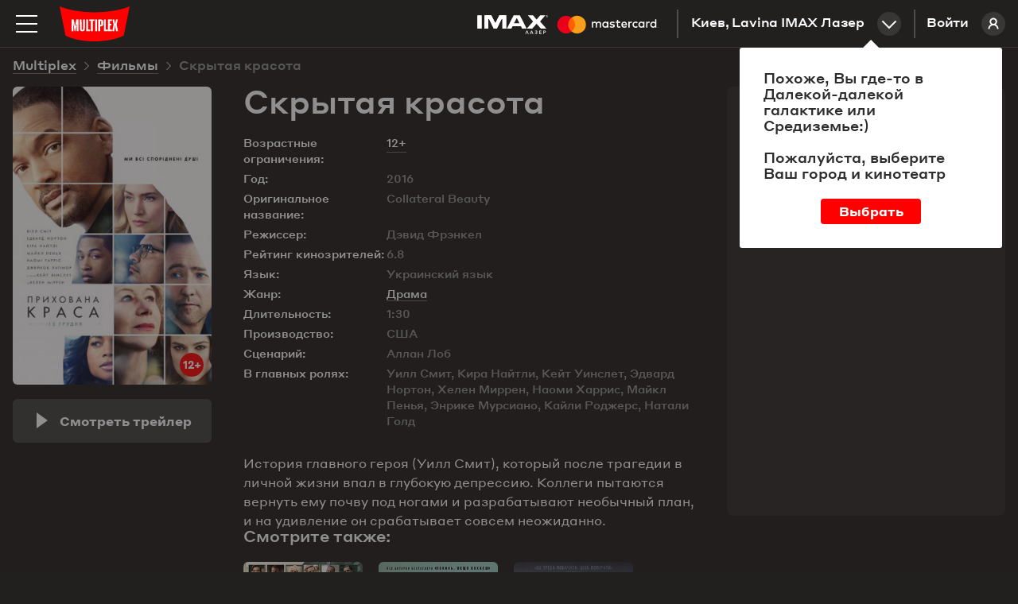

--- FILE ---
content_type: text/html; charset=utf-8
request_url: https://multiplex.ua/ru/movie/2651
body_size: 24498
content:






<!DOCTYPE html >
	
<html prefix="og: http://ogp.me/ns#" lang="ru">
<head>
		
	
	
	
	<meta charset="UTF-8">
	<link rel="canonical" href="https://multiplex.ua/ru/movie/2651" />
	<meta name="apple-itunes-app" content="app-id=1160648734">
	<link rel="shortcut icon" href="/img/favicon.png" type="image/x-icon">
	<script defer src="/js/vendor/jquery-2.1.3.min.js"></script>
	<script>
		var CURRENCY = '₴'
		var PRICE_FROM = "от"
		
		var dtplang = "ru"
		if (dtplang == "ua") {
			dtplang = "uk"
		}
		var firstVisit =  true ,
		noCity =  false 
	</script>
	
	<script defer src="/js/dst/cookie.js"></script>
	<script defer src="/js/vendor/jquery.maskedinput.min.js"></script>
	<link rel="stylesheet" type="text/css" href="/css/index.css?v=202508201140">
	<script>
		var mobiledetect =  false  || window.innerWidth <= 1024;
	</script>
	
	<script defer src="/js/vendor/jquery.mousewheel.min.js"></script>
	<link rel="stylesheet" type="text/css" href="/js/vendor/datetimepicker/jquery.datetimepicker.min.css">
	<script defer src="/js/vendor/datetimepicker/jquery.datetimepicker.full.min.js"></script>
	<script defer src="/js/vendor/moment.js"></script>
	<script defer src="/js/dst/ads.js?v=202508201140"></script>
	<script defer src="/js/dst/commons.js?v=202508201140"></script>
	
	
	<meta name="viewport" content="width=device-width,initial-scale=1,maximum-scale=1,user-scalable=no">
	
	<meta name="google-site-verification" content="0iQPJdb6Va9SYitKgn5reAWypk4zAUic28VLdJKCtoo" />
	<meta name="format-detection" content="date=no, address=no, time=no">
			<link 
				rel="alternate" 

				hreflang="ru" 
				hreflang="ru" 
				hreflang="ru" 

				href="https://multiplex.ua/ru/movie/2651" 
			/>
			<link 
				rel="alternate" 

				hreflang="uk" 
				hreflang="ua" 
				hreflang="ua" 

				href="https://multiplex.ua/movie/2651" 
			/>
			<link 
				rel="alternate" 

				hreflang="en" 
				hreflang="en" 
				hreflang="en" 

				href="https://multiplex.ua/en/movie/2651" 
			/>
	
	<script>
		(function(i,s,o,g,r,a,m){
			i["esSdk"] = r;
			i[r] = i[r] || function() {
			(i[r].q = i[r].q || []).push(arguments)
			}, a=s.createElement(o), m=s.getElementsByTagName(o)[0]; a.async=1; a.src=g;
			m.parentNode.insertBefore(a,m)}
			) (window, document, "script", "https://esputnik.com/scripts/v1/public/scripts?apiKey=eyJhbGciOiJSUzI1NiJ9.[base64].P5HZwwPK4CVR3lXiMMDOkRu1aW_Onp_rpMgSZN6AnDn1w7MyCj333HF3Of3Ee_cNvpwQd5KIPLTuRgdH_qntEw&domain=86DFBEF0-8D98-4D6B-88C2-5A716E028DC4", "es");
			es("pushOn");
	</script>
	
    <script>(function(w,d,s,l,i){w[l]=w[l]||[];w[l].push({'gtm.start':
        new Date().getTime(),event:'gtm.js'});var f=d.getElementsByTagName(s)[0],
        j=d.createElement(s),dl=l!='dataLayer'?'&l='+l:'';j.async=true;j.src=
        'https://www.googletagmanager.com/gtm.js?id='+i+dl;f.parentNode.insertBefore(j,f);
        })(window,document,'script','dataLayer','GTM-P29CGXTX');</script>
	

	<script>                 
		(function (d, s, i, r) {                                
		if (d.getElementById(i)) { return; }                                
		var n = d.createElement(s); 
		e = d.getElementsByTagName(s)[0]; 
		n.id = i;                                
		n.src = "https://webtracking-v01.bpmonline.com/Src/tracking_" + r + ".js"; e.parentNode.insertBefore(n, e);                 
		})(document, "script", "bpmTracking", "Clwzhbt3hrIye65KjEmdbpSY0B2OK4PVaotu5yIF"); 
	</script>




 
<script async src="https://www.googletagmanager.com/gtag/js?id=G-57R752LTC1"></script> 
<script> 
	window.dataLayer = window.dataLayer || []; function gtag(){dataLayer.push(arguments);} gtag('js', new Date()); gtag('config', 'G-57R752LTC1'); 
</script>

 
<script> 
	function gtag_report_conversion(url) { 
		var callback = function () {
			
			
			
			}; 
		gtag('event', 'conversion', { 'send_to': 'AW-931060705/DMl7CM-0sokBEOG3-7sD', 'transaction_id': sessionStorage.getItem('conversionGuid'), 'event_callback': callback }); 
		return false; 
	} 
</script>



	<script>
		window.analyticsData = {
			dynx_pagetype: "offerdetail",
			dynx_itemid: "HO00000344"
		}
	</script>
	<meta property="og:title" content='Скрытая красота - Multiplex' />
	<meta property="og:description" content="История главного героя (Уилл Смит), который после трагедии в личной жизни впал в глубокую депрессию. Коллеги пытаются вернуть ему почву под ногами и разрабатывают необычный план, и на удивление он срабатывает совсем неожиданно." />
	<meta property="og:url" content="https://multiplex.ua/movie/2651" />
	<meta property="og:image" content="https://multiplex.ua/images/42/95/4295d211c6d2e2580b70c6b19539a536.jpg" />
	<meta property="og:image:width" content="1024" />
	<meta property="og:image:height" content="704" />
	<meta property="og:type" content="video.movie" />
	
	
	
	
	
	

													
													
													
													
													
													
													
													
													
													
													
													

	<script defer src="/js/dst/movie.js?v=202508201140"></script>
	<script>
		
		var filmName_GA = "Collateral Beauty"
	
		var fbFilmData = {
			content_ids: ["HO00000344"],
			content_name: "Прихована краса"
		}
		
	</script>
	<title>Скрытая красота (2016)  - отзывы зрителей, рейтинг фильма, рецензии кинокритиков и трейлеры | Мультиплекс</title>

	<meta name="description" content="Скрытая красота (2016) - рейтинг кино, отзывы и оценки зрителей ✅ Мнение кинокритиков ✅ Вся информация о фильме на сайте ❱❱❱ ⭐️ MULTIPLEX ⭐️." />
	
	<meta name="Keywords" content='Скрытая красота, Collateral Beauty, Скрытая красота трейлер, Скрытая красота дата выхода, Скрытая красота кино, Скрытая красота билеты, Скрытая красота актеры, Скрытая красота афиша, Скрытая красота кинотеатр, Скрытая красота расписание' />
	
	<script>
		var mvid =  2651 
	</script>
	<style>
		.movie_description p strong, .movie_description p strong a {
			font-weight: 700;
		}
	</style>
</head>
<body style="overflow: auto; background-color: #221f1f;">












<script type="application/ld+json">
{
	"@context": "http://schema.org",
	"@type": "Movie",
	"name": "Скрытая красота",
	"description": "История главного героя (Уилл Смит), который после трагедии в личной жизни впал в глубокую депрессию. Коллеги пытаются вернуть ему почву под ногами и разрабатывают необычный план, и на удивление он срабатывает совсем неожиданно.",
	"image": "https://multiplex.ua\/images\/0b\/f4\/0bf425cc2ce7b635ea47eb5657f0877c.jpg",
	"sameAs": ["https://multiplex.ua/movie/2651""https://multiplex.ua/en/movie/2651"],
	"duration": "1:30",
	"alternativeHeadline": "Collateral Beauty",
	"dateCreated": "2016-12-15",
		"genre": "Драма",
	"director": {
		"@type": "Person",
		"name": "Дэвид Фрэнкел"
	},
		"actor": [
		{
			"@type": "Person",
			"name": "Уилл Смит"
		},
		{
			"@type": "Person",
			"name": "Кира Найтли"
		},
		{
			"@type": "Person",
			"name": "Кейт Уинслет"
		},
		{
			"@type": "Person",
			"name": "Эдвард Нортон"
		},
		{
			"@type": "Person",
			"name": "Хелен Миррен"
		},
		{
			"@type": "Person",
			"name": "Наоми Харрис"
		},
		{
			"@type": "Person",
			"name": "Майкл Пенья"
		},
		{
			"@type": "Person",
			"name": "Энрике Мурсиано"
		},
		{
			"@type": "Person",
			"name": "Кайли Роджерс"
		},
		{
			"@type": "Person",
			"name": "Натали Голд"
		}],
		"actors": {
			"@type": "Person",
			"name": "В главных ролях: Уилл Смит, Кира Найтли, Кейт Уинслет, Эдвард Нортон, Хелен Миррен, Наоми Харрис, Майкл Пенья, Энрике Мурсиано, Кайли Роджерс, Натали Голд"
		},
			
	"aggregateRating": {
    "@type": "AggregateRating",
    "ratingValue": "6.8",
		"bestRating": "10",
    "ratingCount": "6800"
  }
}
</script>








<noscript><iframe src="https://www.googletagmanager.com/ns.html?id=GTM-P29CGXTX"
	height="0" width="0" style="display:none;visibility:hidden"></iframe></noscript>


<script>
var pageIdent = "movie",
	up = "/ru";
</script>


<script type="application/ld+json">
	{
		"@context": "http://schema.org",
		"@type": "Organization",
		"name": "Multiplex",
		"description": "MULTIPLEX — крупнейшая сеть кинотеатров в Украине",
		"alternateName": "Мультиплекс",
		"brand": "Multiplex",
		"url": "https://multiplex.ua",
		"logo": "https://multiplex.ua/img/logo.svg",
		"foundingDate": "2003",
		"founder": "Антон Пугач",
		"address": {
			"@type": "PostalAddress",
			"addressLocality": "Киев, Украина",
			"postalCode": "03035",
			"streetAddress": "ул. Липковського, 45, бизнес центр \u0022НЕСТ\u0022, офіс 707",
		},
		"sameAs": [
			"https://uk.wikipedia.org/wiki/Multiplex_(мережа_кінотеатрів)",
			"https://www.facebook.com/uamultiplex",
			"https://www.youtube.com/user/MultiplexChannel",
			"https://www.instagram.com/multiplex_official/"
		]
	}
</script>


<p class="lang_close" style="display: none">Перейти к сайту</p>
<p class="lang_next" style="display: none">Следующая подсказка</p>
<div class="modal_youtube">
	<div class="yt_header">
		<p class="yt_heading"><i class="backsho"></i><span>Трейлер</span>: <a href="/ru/" style="pointer-events: none"></a></p>
		<p class="yt_close">Закрыть <i></i></p>
	</div>
	<div class="yt_iframe">
		<img src="/img/logo_about.svg" class="yt_preload animated" alt="Loading..." title="Loading...">
	</div>
</div>


<div class="header  ">
	<div class="header-top">

		<img 
			class="menu-btn" 
			src="/img/menu.svg" 
			alt="Меню" 
			title="Меню"
		>
		<a class="logolink" href="/ru/"><img src="/img/logo.svg" alt="Multiplex" title="Multiplex"></a>
		
		<a class="lk_link" href="https://friends.multiplex.ua" rel="nofollow">
			Войти
			<img src="/img/ava_temp1.svg" alt="">
		</a>

		<div class="geo" id="tocinemas">Киев, Lavina IMAX Лазер<div class="geo_select"></div></div>


		

			

			

			
				
					<a href="/ru/imax_laser" class="imax_link twins_link" style="line-height: 0">
						<img src="/img/imax_laser/logo_imax_white.svg" style="height: 24px; position: relative;" alt="IMAX LASER" title="IMAX LASER">
						<svg width="148" viewBox="0 0 479 110" xmlns="http://www.w3.org/2000/svg"><g fill="none" fill-rule="evenodd"><path d="M0 0h478.99v109.97H0z"/><path d="M216.39 67.11v-15c0-5.66-3.61-9.47-9.42-9.52a9.27 9.27 0 0 0-8.41 4.26 8.79 8.79 0 0 0-7.91-4.26 7.92 7.92 0 0 0-7 3.56v-3h-5.21v23.96h5.26V53.84c0-4.16 2.3-6.36 5.86-6.36 3.56 0 5.21 2.25 5.21 6.31v13.32H200V53.84c0-4.16 2.4-6.36 5.86-6.36 3.46 0 5.26 2.25 5.26 6.31v13.32h5.27zm77.83-23.94h-8.51v-7.26h-5.26v7.26h-4.86v4.76h4.86v10.91c0 5.56 2.15 8.87 8.31 8.87a12.24 12.24 0 0 0 6.51-1.85l-1.5-4.46a9.62 9.62 0 0 1-4.61 1.35c-2.6 0-3.46-1.6-3.46-4V47.93h8.51l.01-4.76zm44.43-.6a7.06 7.06 0 0 0-6.31 3.51v-2.91h-5.16v23.94h5.21V53.69c0-4 1.7-6.16 5.11-6.16a8.49 8.49 0 0 1 3.26.6l1.6-4.91a11.13 11.13 0 0 0-3.71-.65zm-67.17 2.5a17.9 17.9 0 0 0-9.77-2.5c-6.06 0-10 2.91-10 7.66 0 3.91 2.9 6.31 8.26 7.06l2.45.35c2.85.4 4.21 1.15 4.21 2.5 0 1.85-1.9 2.91-5.46 2.91a12.76 12.76 0 0 1-8-2.5l-2.37 4.05a17.27 17.27 0 0 0 10.37 3.11c6.91 0 10.92-3.26 10.92-7.81 0-4.21-3.16-6.41-8.36-7.16l-2.45-.35c-2.25-.3-4.06-.75-4.06-2.35 0-1.75 1.7-2.8 4.56-2.8a15.43 15.43 0 0 1 7.46 2.05l2.24-4.22zM411 42.57a7.06 7.06 0 0 0-6.31 3.51v-2.91h-5.16v23.94h5.21V53.69c0-4 1.7-6.16 5.11-6.16a8.49 8.49 0 0 1 3.26.6l1.6-4.91a11.13 11.13 0 0 0-3.71-.65zm-67.09 12.57c0 7.26 5.06 12.57 12.77 12.57a12.54 12.54 0 0 0 8.61-2.86l-2.5-4.21a10.52 10.52 0 0 1-6.26 2.15c-4.16 0-7.21-3.06-7.21-7.66s3.06-7.61 7.21-7.66a10.52 10.52 0 0 1 6.26 2.15l2.5-4.21a12.54 12.54 0 0 0-8.61-2.86c-7.71 0-12.77 5.31-12.77 12.57v.02zm48.78 0v-12h-5.21v2.91a9.08 9.08 0 0 0-7.56-3.51c-6.71 0-12 5.26-12 12.57 0 7.31 5.26 12.57 12 12.57a9.08 9.08 0 0 0 7.56-3.51v2.9h5.21V55.14zm-19.38 0c0-4.21 2.75-7.66 7.26-7.66 4.31 0 7.21 3.31 7.21 7.66s-2.9 7.66-7.21 7.66c-4.51 0-7.26-3.46-7.26-7.66zm-62.86-12.57c-7 0-11.92 5.11-11.92 12.57 0 7.61 5.11 12.57 12.27 12.57a14.55 14.55 0 0 0 9.82-3.36l-2.55-3.86a11.41 11.41 0 0 1-7 2.5c-3.36 0-6.41-1.55-7.16-5.86h17.78c.05-.65.1-1.3.1-2 0-7.46-4.66-12.57-11.37-12.57l.03.01zm-.1 4.66c3.36 0 5.51 2.1 6.06 5.81H304c.55-3.46 2.65-5.81 6.36-5.81h-.01zM441 55.14V33.55h-5.21v12.52a9.08 9.08 0 0 0-7.56-3.51c-6.71 0-12 5.26-12 12.57 0 7.31 5.26 12.57 12 12.57a9.08 9.08 0 0 0 7.56-3.51v2.9H441V55.14zm6.09 9.76a1.53 1.53 0 0 1 1.09.45 1.49 1.49 0 0 1 0 2.14 1.6 1.6 0 0 1-.49.33 1.5 1.5 0 0 1-.6.12 1.55 1.55 0 0 1-1.44-.93 1.5 1.5 0 0 1 0-1.18 1.52 1.52 0 0 1 .82-.81 1.57 1.57 0 0 1 .64-.12h-.02zm0 2.7a1.13 1.13 0 0 0 .46-.09 1.19 1.19 0 0 0 0-2.18 1.15 1.15 0 0 0-.46-.09 1.19 1.19 0 0 0-.47.09 1.19 1.19 0 0 0-.38 1.93 1.19 1.19 0 0 0 .87.34h-.02zm.09-1.9a.64.64 0 0 1 .42.12.4.4 0 0 1 .15.33.38.38 0 0 1-.12.29.56.56 0 0 1-.33.14l.46.53h-.36l-.43-.53h-.14v.53h-.3v-1.4l.65-.01zm-.35.26v.38h.35a.34.34 0 0 0 .19 0 .16.16 0 0 0 .07-.14.16.16 0 0 0-.07-.14.34.34 0 0 0-.19 0l-.35-.1zm-25.19-10.82c0-4.21 2.75-7.66 7.26-7.66 4.31 0 7.21 3.31 7.21 7.66s-2.9 7.66-7.21 7.66c-4.51 0-7.26-3.46-7.26-7.66zm-175.9 0v-12h-5.21v2.91a9.08 9.08 0 0 0-7.53-3.48c-6.71 0-12 5.26-12 12.57 0 7.31 5.26 12.57 12 12.57a9.08 9.08 0 0 0 7.56-3.51v2.9h5.21l-.03-11.96zm-19.38 0c0-4.21 2.75-7.66 7.26-7.66 4.31 0 7.21 3.31 7.21 7.66s-2.9 7.66-7.21 7.66c-4.51 0-7.26-3.45-7.26-7.66z" fill="#FFF" fill-rule="nonzero"/><g fill-rule="nonzero"><path fill="#FF5F00" d="M80.46 26.68h31.5v56.61h-31.5z"/><path d="M82.46 55a35.94 35.94 0 0 1 13.75-28.3c-14.76-11.6-35.956-9.91-48.693 3.881-12.736 13.792-12.736 35.056 0 48.848C60.254 93.22 81.45 94.909 96.21 83.31A35.94 35.94 0 0 1 82.46 55z" fill="#EB001B"/><path d="M154.46 55a36 36 0 0 1-58.25 28.3 36 36 0 0 0 0-56.61A36 36 0 0 1 154.46 55zM151 77.29v-1.16h.47v-.23h-1.17v.24h.47v1.16l.23-.01zm2.31 0v-1.4H153l-.42 1-.42-1h-.37v1.4h.21v-1.05l.39.91h.27l.39-.91v1.06l.26-.01z" fill="#F79E1B"/></g></g></svg>
					</a>
				

				

			

			
			
			


			


						 

		

	</div>
</div>


<div class="mob_blackout"></div>
<div class="modal_ticketing">
	<div class="yt_header">
		<p class="yt_heading"><i class="backsho"></i>Выбор мест: <a href="/ru/" style="pointer-events: none"></a></p>
		<p class="yt_close">Закрыть <i></i></p>
	</div>
	<div class="ticket_iframe">
		<img src="/img/logo_about.svg" class="yt_preload animated" alt="loading...">
		<iframe id="tktiframe" style="width: 100%; height: 100%" allowfullscreen=""></iframe>
	</div>
</div>
<div class="left_menu js-left-menu">
	<div class="container">
		<div class="menu_close"></div>
		<ul class="langs">
				<li data-lang="ru" class="active"><a href="/ru/movie/2651" hreflang='ru' target="_top">ru</a></li>
				<li data-lang="ua" ><a href="/movie/2651" hreflang='uk' target="_top">ua</a></li>
				<li data-lang="en" ><a href="/en/movie/2651" hreflang='en' target="_top">en</a></li>
		</ul>
		<div class="menu_logo">
			<svg width="210" height="105" xmlns:xlink="http://www.w3.org/1999/xlink">
				<defs>
					<path id="a" d="M0 .09h209.987v104.74H0z"/>
				</defs>
				<g fill="none" fill-rule="evenodd">
					<g>
						<mask id="b" fill="#fff">
							<use xlink:href="#a"/>
						</mask>
						<path d="M209.987.09C154.95 23.598 55.037 23.598 0 .09l17.499 87.28c44.632 23.233 126.984 23.325 174.989 0L209.987.09z" fill="red" mask="url(#b)"/>
					</g>
					<path fill="#FFF" d="M49.285 40l-3.342 19.17-.225 1.288h-.436l-.223-1.278L41.715 40 35 40.005V75h5.192l.021-10.34-.445-11.697h.418L44.131 75h2.738l3.945-22.037h.418l-.445 11.696V75H56V40.005zM70.26 40l-.143 28.877c0 1.517-1.41 1.868-2.117 1.868-.796 0-2.117-.351-2.117-1.868L65.74 40H60l.475 27.557C60.475 72.42 62.268 75 68 75s7.525-2.581 7.525-7.443L76 40h-5.74zM85.228 70.636V40H80v35h11v-4.364zM138.362 70.636V40H133v35h11v-4.364zM157 44.364V40h-11v35h10.925v-4.364h-5.655V57.58h4.216v-4.364h-4.216v-8.852zM104 40H89v4.21h4.741V75h5.518V44.21H104zM107 75h5V40h-5zM125.287 53.821c0 1.363-.301 2.613-2.578 2.613h-.996V44.362h1.407c2.44 0 2.167 1.565 2.167 2.928v6.531zm-1.623-13.818L116 40v35h5.713V60.83h2.14c4.803 0 7.147-2.412 7.147-6.17v-8.13c0-3.758-1.733-6.527-7.336-6.527zM174.646 40h-5.56l-2.37 13.027h-.432L163.914 40h-5.56l3.51 15.071L158 75h5.764l2.013-12.028.51-5.735h.422l.515 5.735L169.199 75H175l-3.863-19.929z"/>
				</g>
			</svg>
		</div>
		<div class="mob_container">
			<div class="menu_list"><a href="/ru/" class="menu_item">Сейчас в кино</a><a href="/ru/soon" class="menu_item">Скоро в прокате</a>

				
		   		<a href="https://new.multiplex.ua/order/cinema/0000000017/concession" class="menu_item yellow">Купить попкорн онлайн</a>
				

				<a href="/ru/promotions" class="menu_item">Акции и скидки</a><a href="/ru/cinemas" class="menu_item">Кинотеатры</a>
				



				
				<a href="/ru/refund" class="menu_item">Возврат билетов
					</a><a href="/ru/faq#open_feedbeck_menu" class="menu_item">Помощь
					</a><a href="/ru/about" class="menu_item">О компании</a>
				<a href="javascript:;" id="tofeedback" class="menu_item" style="display: none">Написать нам</a>
			</div>
			<div class="menu-block">
				<div class="menu-block-heading">
					Личный кабинет
				</div>
				<a href="https://friends.multiplex.ua" class="menu-block-btn" rel="nofollow">
					<img 
						src="/img/ava_temp1.svg" 
						alt='Войти'
					>Войти
				</a>
			</div>
		</div>

		<div class="menu-block">
			<div class="menu-block-heading">Мы в социальных сетях</div>

			<div class="menu_soc">
				<a class="menu_soc_item" href="https://www.facebook.com/uamultiplex" rel="nofollow" target="_blank">
					<svg fill="none" height="28" viewBox="0 0 28 28" width="28" xmlns="http://www.w3.org/2000/svg">
						<path d="M12.0422 22V14.4923H10V11.7892H12.0422V9.4804C12.0422 7.66611 13.2486 6 16.0282 6C17.1537 6 17.9859 6.10488 17.9859 6.10488L17.9203 8.62914C17.9203 8.62914 17.0716 8.6211 16.1454 8.6211C15.143 8.6211 14.9824 9.07014 14.9824 9.81544V11.7892H18L17.8687 14.4923H14.9824V22H12.0422Z"
									fill="white" />
						

						<rect class="hover-border" height="27" rx="7.5" stroke="white" width="27" x="0.5" y="0.5" />
					</svg>
					Facebook
				</a>

				<a class="menu_soc_item" href="https://www.youtube.com/user/MultiplexChannel" rel="nofollow" target="_blank">
					<svg fill="none" height="28" viewBox="0 0 28 28" width="28" xmlns="http://www.w3.org/2000/svg">
						<g clip-path="url(#clip0_1419_7416)">
							<path d="M21.6667 10.338C21.5761 10.0148 21.3996 9.7222 21.156 9.4913C20.9055 9.25331 20.5985 9.08306 20.264 8.99664C19.012 8.66664 13.996 8.66664 13.996 8.66664C11.9049 8.64284 9.81427 8.74749 7.73598 8.97997C7.40144 9.07278 7.09503 9.24683 6.84398 9.48664C6.59732 9.72397 6.41865 10.0166 6.32532 10.3373C6.10111 11.5451 5.99218 12.7715 5.99998 14C5.99198 15.2273 6.10065 16.4533 6.32532 17.6626C6.41665 17.982 6.59465 18.2733 6.84198 18.5086C7.08932 18.744 7.39732 18.914 7.73598 19.004C9.00465 19.3333 13.996 19.3333 13.996 19.3333C16.0898 19.3571 18.183 19.2525 20.264 19.02C20.5985 18.9335 20.9055 18.7633 21.156 18.5253C21.3995 18.2945 21.5758 18.0018 21.666 17.6786C21.896 16.4713 22.0079 15.2444 22 14.0153C22.0173 12.781 21.9056 11.5483 21.6667 10.3373V10.338ZM12.4013 16.2826V11.718L16.5747 14.0006L12.4013 16.2826Z"
										fill="white" />
							
						</g>
						<rect class="hover-border" height="27" rx="7.5" stroke="white" width="27" x="0.5" y="0.5" />
						<defs>
							<clipPath id="clip0_1419_7416">
								<rect fill="white" height="16" transform="translate(6 6)" width="16" />
							</clipPath>
						</defs>
					</svg>
					Youtube
				</a>

				<a class="menu_soc_item" href="https://www.instagram.com/multiplex_official/" rel="nofollow" target="_blank">
					<svg fill="none" height="28" viewBox="0 0 28 28" width="28" xmlns="http://www.w3.org/2000/svg">
						<ellipse cx="13.5769" cy="13.8125" rx="5.84615" ry="5.9375" stroke="white" stroke-width="1.5" />
						<ellipse cx="20.8216" cy="6.45455" fill="white" rx="1.67832" ry="1.70455" />
						<rect class="hover-border" height="27" rx="7.5" stroke="white" width="27" x="0.5" y="0.5" />
					</svg>
					Instagram
				</a>

				<a class="menu_soc_item" href="https://t.me/super_cheese">
					<svg fill="none" height="28" viewBox="0 0 28 28" width="28" xmlns="http://www.w3.org/2000/svg">
						<path clip-rule="evenodd"
									d="M7.09992 13.0733C11.3949 11.1916 14.2589 9.95115 15.6919 9.35181C19.7834 7.64056 20.6335 7.34329 21.1877 7.33348C21.3095 7.33132 21.5821 7.36169 21.7586 7.50572C21.9076 7.62734 21.9486 7.79162 21.9683 7.90692C21.9879 8.02223 22.0123 8.2849 21.9929 8.49013C21.7712 10.8327 20.8118 16.5175 20.3237 19.1412C20.1172 20.2514 19.7105 20.6237 19.3169 20.6601C18.4613 20.7393 17.8116 20.0915 16.9829 19.5453C15.6862 18.6906 14.9537 18.1585 13.695 17.3245C12.2404 16.3606 13.1834 15.8308 14.0124 14.965C14.2293 14.7385 17.999 11.2906 18.0719 10.9778C18.0811 10.9387 18.0895 10.7929 18.0034 10.7159C17.9172 10.6389 17.7901 10.6652 17.6983 10.6862C17.5683 10.7159 15.4968 12.0926 11.4839 14.8165C10.8959 15.2225 10.3633 15.4203 9.88616 15.41C9.36012 15.3985 8.34822 15.1109 7.59598 14.865C6.67333 14.5634 5.94002 14.404 6.00388 13.8918C6.03714 13.625 6.40248 13.3522 7.09992 13.0733Z"
									fill="white"
									fill-rule="evenodd" />
						

						<rect class="hover-border" height="27" rx="7.5" stroke="white" width="27" x="0.5" y="0.5" />
					</svg>
					Telegram
				</a>
			</div>


		</div>
	</div>
</div>
<div class="menu right_menu animatedlong slideInUp">
	<img class="menu_close" src="/img/menu_close.png" alt='Закрыть' title='Закрыть'>
	<div class="citylist">
		<p class="heading">Город:</p>
			<p class="cityname active"><span>Киев</span></p>
			<p class="cityname "><span>Днепр</span></p>
			<p class="cityname "><span>Львов</span></p>
			<p class="cityname "><span>Одесса</span></p>
			<p class="cityname "><span>Николаев</span></p>
			<p class="cityname "><span>Харьков</span></p>
			<p class="cityname "><span>Хмельницкий</span></p>
			<p class="cityname "><span>Житомир</span></p>
			<p class="cityname "><span>Кривой Рог</span></p>
			<p class="cityname "><span>Чернигов</span></p>
			<p class="cityname "><span>Полтава</span></p>
			<p class="cityname "><span>Ужгород</span></p>
			<p class="cityname "><span>Луцк</span></p>
			<p class="cityname "><span>Черкассы</span></p>
		
	</div>
		<div class="rm_clist" style="display: block" data-cityname="Киев">
			<p class="heading heading--inverse">Кинотеатр:</p>
				<div class="cinema active" data-id="0000000017" data-name="Lavina IMAX Лазер">
					<div class="c_left">
						<p class="cname_s cname"><span>Lavina IMAX Лазер</span></p>
						<p class="address">ул. Берковецкая, 6Д</p>
					</div>
						<a href="/ru/cinema/kyiv/lavina" class="about cname"><img src="/img/rm_sch.png" title='Расписание сеансов' alt='Расписание сеансов'>Расписание сеансов </a>
				</div>
				<div class="cinema " data-id="0000000034" data-name="Respublika Park IMAX">
					<div class="c_left">
						<p class="cname_s cname"><span>Respublika Park IMAX</span></p>
						<p class="address">Кольцевая дорога, 1</p>
					</div>
						<a href="/ru/cinema/kyiv/respublika" class="about cname"><img src="/img/rm_sch.png" title='Расписание сеансов' alt='Расписание сеансов'>Расписание сеансов </a>
				</div>
				<div class="cinema " data-id="0000000032" data-name="Retroville ScreenX">
					<div class="c_left">
						<p class="cname_s cname"><span>Retroville ScreenX</span></p>
						<p class="address"> просп. Європейського Союзу, 47</p>
					</div>
						<a href="/ru/cinema/kyiv/retroville" class="about cname"><img src="/img/rm_sch.png" title='Расписание сеансов' alt='Расписание сеансов'>Расписание сеансов </a>
				</div>
				<div class="cinema " data-id="0000000003" data-name="Проспект">
					<div class="c_left">
						<p class="cname_s cname"><span>Проспект</span></p>
						<p class="address">ул. Гната Хоткевича, 1В</p>
					</div>
						<a href="/ru/cinema/kyiv/prospect" class="about cname"><img src="/img/rm_sch.png" title='Расписание сеансов' alt='Расписание сеансов'>Расписание сеансов </a>
				</div>
				<div class="cinema " data-id="0000000005" data-name="Атмосфера">
					<div class="c_left">
						<p class="cname_s cname"><span>Атмосфера</span></p>
						<p class="address">Столичное шоссе, 103</p>
					</div>
						<a href="/ru/cinema/kyiv/atmosphera" class="about cname"><img src="/img/rm_sch.png" title='Расписание сеансов' alt='Расписание сеансов'>Расписание сеансов </a>
				</div>
				<div class="cinema " data-id="0000000004" data-name="Караван">
					<div class="c_left">
						<p class="cname_s cname"><span>Караван</span></p>
						<p class="address">ул. Луговая, 12</p>
					</div>
						<a href="/ru/cinema/kyiv/karavan" class="about cname"><img src="/img/rm_sch.png" title='Расписание сеансов' alt='Расписание сеансов'>Расписание сеансов </a>
				</div>
				<div class="cinema " data-id="0000000001" data-name="Komod">
					<div class="c_left">
						<p class="cname_s cname"><span>Komod</span></p>
						<p class="address">ул. Шептицкого, 4A</p>
					</div>
						<a href="/ru/cinema/kyiv/komod" class="about cname"><img src="/img/rm_sch.png" title='Расписание сеансов' alt='Расписание сеансов'>Расписание сеансов </a>
				</div>
				<div class="cinema " data-id="0000000031" data-name="ЦУМ">
					<div class="c_left">
						<p class="cname_s cname"><span>ЦУМ</span></p>
						<p class="address">ул. Крещатик, 38, Киев</p>
					</div>
						<a href="/ru/cinema/kyiv/tsum" class="about cname"><img src="/img/rm_sch.png" title='Расписание сеансов' alt='Расписание сеансов'>Расписание сеансов </a>
				</div>
		</div>
		<div class="rm_clist"  data-cityname="Днепр">
			<p class="heading heading--inverse">Кинотеатр:</p>
				<div class="cinema " data-id="0000000011" data-name="Караван">
					<div class="c_left">
						<p class="cname_s cname"><span>Караван</span></p>
						<p class="address">ул. Нижнеднепровская, 17</p>
					</div>
						<a href="/ru/cinema/dnipro/karavandnepr" class="about cname"><img src="/img/rm_sch.png" title='Расписание сеансов' alt='Расписание сеансов'>Расписание сеансов </a>
				</div>
				<div class="cinema " data-id="0000000018" data-name="Дафи IMAX">
					<div class="c_left">
						<p class="cname_s cname"><span>Дафи IMAX</span></p>
						<p class="address">бул. Звездный, 1А</p>
					</div>
						<a href="/ru/cinema/dnipro/dafi_imax" class="about cname"><img src="/img/rm_sch.png" title='Расписание сеансов' alt='Расписание сеансов'>Расписание сеансов </a>
				</div>
		</div>
		<div class="rm_clist"  data-cityname="Львов">
			<p class="heading heading--inverse">Кинотеатр:</p>
				<div class="cinema " data-id="0000000020" data-name="Victoria Gardens">
					<div class="c_left">
						<p class="cname_s cname"><span>Victoria Gardens</span></p>
						<p class="address">ул. Кульпарковская, 226 А</p>
					</div>
						<a href="/ru/cinema/lviv/victoriagardens" class="about cname"><img src="/img/rm_sch.png" title='Расписание сеансов' alt='Расписание сеансов'>Расписание сеансов </a>
				</div>
				<div class="cinema " data-id="0000000027" data-name="Spartak">
					<div class="c_left">
						<p class="cname_s cname"><span>Spartak</span></p>
						<p class="address">ул. Гетьмана Мазепы, 1Б</p>
					</div>
						<a href="/ru/cinema/lviv/spartak" class="about cname"><img src="/img/rm_sch.png" title='Расписание сеансов' alt='Расписание сеансов'>Расписание сеансов </a>
				</div>
		</div>
		<div class="rm_clist"  data-cityname="Одесса">
			<p class="heading heading--inverse">Кинотеатр:</p>
				<div class="cinema " data-id="0000000029" data-name="Gagarinn Plaza">
					<div class="c_left">
						<p class="cname_s cname"><span>Gagarinn Plaza</span></p>
						<p class="address">ул. Генуэзская, 5/2</p>
					</div>
						<a href="/ru/cinema/odesa/gagarinn_plaza" class="about cname"><img src="/img/rm_sch.png" title='Расписание сеансов' alt='Расписание сеансов'>Расписание сеансов </a>
				</div>
				<div class="cinema " data-id="0000000030" data-name="Riviera ScreenX">
					<div class="c_left">
						<p class="cname_s cname"><span>Riviera ScreenX</span></p>
						<p class="address">Южная дорога, 101А, Одесская область</p>
					</div>
						<a href="/ru/cinema/odesa/riviera" class="about cname"><img src="/img/rm_sch.png" title='Расписание сеансов' alt='Расписание сеансов'>Расписание сеансов </a>
				</div>
		</div>
		<div class="rm_clist"  data-cityname="Николаев">
			<p class="heading heading--inverse">Кинотеатр:</p>
				<div class="cinema " data-id="0000000013" data-name="City Center">
					<div class="c_left">
						<p class="cname_s cname"><span>City Center</span></p>
						<p class="address">пр-т. Центральный, 98</p>
					</div>
						<a href="/ru/cinema/mykolaiv/citycenter" class="about cname"><img src="/img/rm_sch.png" title='Расписание сеансов' alt='Расписание сеансов'>Расписание сеансов </a>
				</div>
		</div>
		<div class="rm_clist"  data-cityname="Харьков">
			<p class="heading heading--inverse">Кинотеатр:</p>
				<div class="cinema " data-id="0000000033" data-name="Nikolsky">
					<div class="c_left">
						<p class="cname_s cname"><span>Nikolsky</span></p>
						<p class="address">Григорія Сковороди, 2</p>
					</div>
						<a href="/ru/cinema/kharkiv/nikolsky" class="about cname"><img src="/img/rm_sch.png" title='Расписание сеансов' alt='Расписание сеансов'>Расписание сеансов </a>
				</div>
				<div class="cinema " data-id="0000000016" data-name="Дафи">
					<div class="c_left">
						<p class="cname_s cname"><span>Дафи</span></p>
						<p class="address">ул. Героев Труда, 9</p>
					</div>
						<a href="/ru/cinema/kharkiv/dafi" class="about cname"><img src="/img/rm_sch.png" title='Расписание сеансов' alt='Расписание сеансов'>Расписание сеансов </a>
				</div>
		</div>
		<div class="rm_clist"  data-cityname="Хмельницкий">
			<p class="heading heading--inverse">Кинотеатр:</p>
				<div class="cinema " data-id="0000000009" data-name="Оазис">
					<div class="c_left">
						<p class="cname_s cname"><span>Оазис</span></p>
						<p class="address">ул. Степана Бандеры, 2А</p>
					</div>
						<a href="/ru/cinema/khmelnytskyi/oazis" class="about cname"><img src="/img/rm_sch.png" title='Расписание сеансов' alt='Расписание сеансов'>Расписание сеансов </a>
				</div>
		</div>
		<div class="rm_clist"  data-cityname="Житомир">
			<p class="heading heading--inverse">Кинотеатр:</p>
				<div class="cinema " data-id="0000000007" data-name="Глобал UA">
					<div class="c_left">
						<p class="cname_s cname"><span>Глобал UA</span></p>
						<p class="address">ул. Киевская, 77</p>
					</div>
						<a href="/ru/cinema/zhytomyr/globalua" class="about cname"><img src="/img/rm_sch.png" title='Расписание сеансов' alt='Расписание сеансов'>Расписание сеансов </a>
				</div>
		</div>
		<div class="rm_clist"  data-cityname="Кривой Рог">
			<p class="heading heading--inverse">Кинотеатр:</p>
				<div class="cinema " data-id="0000000015" data-name="Victory Plaza">
					<div class="c_left">
						<p class="cname_s cname"><span>Victory Plaza</span></p>
						<p class="address">проспект Центральний, 37</p>
					</div>
						<a href="/ru/cinema/kryvyi_rih/victoriaplaza" class="about cname"><img src="/img/rm_sch.png" title='Расписание сеансов' alt='Расписание сеансов'>Расписание сеансов </a>
				</div>
		</div>
		<div class="rm_clist"  data-cityname="Чернигов">
			<p class="heading heading--inverse">Кинотеатр:</p>
				<div class="cinema " data-id="0000000006" data-name="Hollywood">
					<div class="c_left">
						<p class="cname_s cname"><span>Hollywood</span></p>
						<p class="address">проспект Левка Лукьяненко, 74</p>
					</div>
						<a href="/ru/cinema/chernihiv/hollywood" class="about cname"><img src="/img/rm_sch.png" title='Расписание сеансов' alt='Расписание сеансов'>Расписание сеансов </a>
				</div>
		</div>
		<div class="rm_clist"  data-cityname="Полтава">
			<p class="heading heading--inverse">Кинотеатр:</p>
				<div class="cinema " data-id="0000000019" data-name="Экватор">
					<div class="c_left">
						<p class="cname_s cname"><span>Экватор</span></p>
						<p class="address">ул. Ковпака, 26</p>
					</div>
						<a href="/ru/cinema/poltava/ekvator" class="about cname"><img src="/img/rm_sch.png" title='Расписание сеансов' alt='Расписание сеансов'>Расписание сеансов </a>
				</div>
		</div>
		<div class="rm_clist"  data-cityname="Ужгород">
			<p class="heading heading--inverse">Кинотеатр:</p>
				<div class="cinema " data-id="0000000035" data-name="ТРЦ Pannonia">
					<div class="c_left">
						<p class="cname_s cname"><span>ТРЦ Pannonia</span></p>
						<p class="address">пл. Поштова, 4а</p>
					</div>
						<a href="/ru/cinema/uzhhorod/pannonia" class="about cname"><img src="/img/rm_sch.png" title='Расписание сеансов' alt='Расписание сеансов'>Расписание сеансов </a>
				</div>
		</div>
		<div class="rm_clist"  data-cityname="Луцк">
			<p class="heading heading--inverse">Кинотеатр:</p>
				<div class="cinema " data-id="0000000021" data-name="Проминь">
					<div class="c_left">
						<p class="cname_s cname"><span>Проминь</span></p>
						<p class="address">пр-т Грушевского, 2</p>
					</div>
						<a href="/ru/cinema/lutsk/promin" class="about cname"><img src="/img/rm_sch.png" title='Расписание сеансов' alt='Расписание сеансов'>Расписание сеансов </a>
				</div>
		</div>
		<div class="rm_clist"  data-cityname="Черкассы">
			<p class="heading heading--inverse">Кинотеатр:</p>
				<div class="cinema " data-id="0000000024" data-name="Любава">
					<div class="c_left">
						<p class="cname_s cname"><span>Любава</span></p>
						<p class="address">бул. Шевченко, 208/1 </p>
					</div>
						<a href="/ru/cinema/cherkasy/lyubava" class="about cname"><img src="/img/rm_sch.png" title='Расписание сеансов' alt='Расписание сеансов'>Расписание сеансов </a>
				</div>
				<div class="cinema " data-id="0000000023" data-name="Днипро Плаза">
					<div class="c_left">
						<p class="cname_s cname"><span>Днипро Плаза</span></p>
						<p class="address">ул. Припортова, 34</p>
					</div>
						<a href="/ru/cinema/cherkasy/dniproplaza" class="about cname"><img src="/img/rm_sch.png" title='Расписание сеансов' alt='Расписание сеансов'>Расписание сеансов </a>
				</div>
		</div>
</div>


	<div class="mob_sw mob_geo" >
		<div>
			<div class="mg_header">
				<div class="mob_lm_close">
					<img src="/img/m_close_formob.png" alt='Закрыть' title='Закрыть'>
				</div>
			</div>
			<svg class="mg_logo_svg" width="210" height="105" xmlns:xlink="http://www.w3.org/1999/xlink">
				<defs>
					<path id="a" d="M0 .09h209.987v104.74H0z"></path>
				</defs>
				<g fill="none" fill-rule="evenodd">
					<g>
						<mask id="b" fill="#fff">
							<use xlink:href="#a"></use>
						</mask>
						<path d="M209.987.09C154.95 23.598 55.037 23.598 0 .09l17.499 87.28c44.632 23.233 126.984 23.325 174.989 0L209.987.09z" fill="red" mask="url(#b)"></path>
					</g>
					<path fill="#FFF" d="M49.285 40l-3.342 19.17-.225 1.288h-.436l-.223-1.278L41.715 40 35 40.005V75h5.192l.021-10.34-.445-11.697h.418L44.131 75h2.738l3.945-22.037h.418l-.445 11.696V75H56V40.005zM70.26 40l-.143 28.877c0 1.517-1.41 1.868-2.117 1.868-.796 0-2.117-.351-2.117-1.868L65.74 40H60l.475 27.557C60.475 72.42 62.268 75 68 75s7.525-2.581 7.525-7.443L76 40h-5.74zM85.228 70.636V40H80v35h11v-4.364zM138.362 70.636V40H133v35h11v-4.364zM157 44.364V40h-11v35h10.925v-4.364h-5.655V57.58h4.216v-4.364h-4.216v-8.852zM104 40H89v4.21h4.741V75h5.518V44.21H104zM107 75h5V40h-5zM125.287 53.821c0 1.363-.301 2.613-2.578 2.613h-.996V44.362h1.407c2.44 0 2.167 1.565 2.167 2.928v6.531zm-1.623-13.818L116 40v35h5.713V60.83h2.14c4.803 0 7.147-2.412 7.147-6.17v-8.13c0-3.758-1.733-6.527-7.336-6.527zM174.646 40h-5.56l-2.37 13.027h-.432L163.914 40h-5.56l3.51 15.071L158 75h5.764l2.013-12.028.51-5.735h.422l.515 5.735L169.199 75H175l-3.863-19.929z"></path>
				</g>
			</svg>
			
				<p class="desc">Похоже, Вы где-то в Далекой-далекой галактике или Средиземье:)</p>
			
			<p class="desc">Пожалуйста, выберите<br> Ваш город и кинотеатр</p>
			<select class="city_sel">
					<option selected>Киев</option>
					<option >Днепр</option>
					<option >Львов</option>
					<option >Одесса</option>
					<option >Николаев</option>
					<option >Харьков</option>
					<option >Хмельницкий</option>
					<option >Житомир</option>
					<option >Кривой Рог</option>
					<option >Чернигов</option>
					<option >Полтава</option>
					<option >Ужгород</option>
					<option >Луцк</option>
					<option >Черкассы</option>
			</select>
				<select class="cinema_sel" style="display: block">
						<option selected value="0000000017" data-name="Lavina IMAX Лазер" data-addrtwo="ул. Берковецкая, 6Д" data-url="lavina">Lavina IMAX Лазер</option>
						<option  value="0000000034" data-name="Respublika Park IMAX" data-addrtwo="Кольцевая дорога, 1" data-url="respublika">Respublika Park IMAX</option>
						<option  value="0000000032" data-name="Retroville ScreenX" data-addrtwo=" просп. Європейського Союзу, 47" data-url="retroville">Retroville ScreenX</option>
						<option  value="0000000003" data-name="Проспект" data-addrtwo="ул. Гната Хоткевича, 1В" data-url="prospect">Проспект</option>
						<option  value="0000000005" data-name="Атмосфера" data-addrtwo="Столичное шоссе, 103" data-url="atmosphera">Атмосфера</option>
						<option  value="0000000004" data-name="Караван" data-addrtwo="ул. Луговая, 12" data-url="karavan">Караван</option>
						<option  value="0000000001" data-name="Komod" data-addrtwo="ул. Шептицкого, 4A" data-url="komod">Komod</option>
						<option  value="0000000031" data-name="ЦУМ" data-addrtwo="ул. Крещатик, 38, Киев" data-url="tsum">ЦУМ</option>
				</select>
				<select class="cinema_sel" >
						<option  value="0000000011" data-name="Караван" data-addrtwo="ул. Нижнеднепровская, 17" data-url="karavandnepr">Караван</option>
						<option  value="0000000018" data-name="Дафи IMAX" data-addrtwo="бул. Звездный, 1А" data-url="dafi_imax">Дафи IMAX</option>
				</select>
				<select class="cinema_sel" >
						<option  value="0000000020" data-name="Victoria Gardens" data-addrtwo="ул. Кульпарковская, 226 А" data-url="victoriagardens">Victoria Gardens</option>
						<option  value="0000000027" data-name="Spartak" data-addrtwo="ул. Гетьмана Мазепы, 1Б" data-url="spartak">Spartak</option>
				</select>
				<select class="cinema_sel" >
						<option  value="0000000029" data-name="Gagarinn Plaza" data-addrtwo="ул. Генуэзская, 5/2" data-url="gagarinn_plaza">Gagarinn Plaza</option>
						<option  value="0000000030" data-name="Riviera ScreenX" data-addrtwo="Южная дорога, 101А, Одесская область" data-url="riviera">Riviera ScreenX</option>
				</select>
				<select class="cinema_sel" >
						<option  value="0000000013" data-name="City Center" data-addrtwo="пр-т. Центральный, 98" data-url="citycenter">City Center</option>
				</select>
				<select class="cinema_sel" >
						<option  value="0000000033" data-name="Nikolsky" data-addrtwo="Григорія Сковороди, 2" data-url="nikolsky">Nikolsky</option>
						<option  value="0000000016" data-name="Дафи" data-addrtwo="ул. Героев Труда, 9" data-url="dafi">Дафи</option>
				</select>
				<select class="cinema_sel" >
						<option  value="0000000009" data-name="Оазис" data-addrtwo="ул. Степана Бандеры, 2А" data-url="oazis">Оазис</option>
				</select>
				<select class="cinema_sel" >
						<option  value="0000000007" data-name="Глобал UA" data-addrtwo="ул. Киевская, 77" data-url="globalua">Глобал UA</option>
				</select>
				<select class="cinema_sel" >
						<option  value="0000000015" data-name="Victory Plaza" data-addrtwo="проспект Центральний, 37" data-url="victoriaplaza">Victory Plaza</option>
				</select>
				<select class="cinema_sel" >
						<option  value="0000000006" data-name="Hollywood" data-addrtwo="проспект Левка Лукьяненко, 74" data-url="hollywood">Hollywood</option>
				</select>
				<select class="cinema_sel" >
						<option  value="0000000019" data-name="Экватор" data-addrtwo="ул. Ковпака, 26" data-url="ekvator">Экватор</option>
				</select>
				<select class="cinema_sel" >
						<option  value="0000000035" data-name="ТРЦ Pannonia" data-addrtwo="пл. Поштова, 4а" data-url="pannonia">ТРЦ Pannonia</option>
				</select>
				<select class="cinema_sel" >
						<option  value="0000000021" data-name="Проминь" data-addrtwo="пр-т Грушевского, 2" data-url="promin">Проминь</option>
				</select>
				<select class="cinema_sel" >
						<option  value="0000000024" data-name="Любава" data-addrtwo="бул. Шевченко, 208/1 " data-url="lyubava">Любава</option>
						<option  value="0000000023" data-name="Днипро Плаза" data-addrtwo="ул. Припортова, 34" data-url="dniproplaza">Днипро Плаза</option>
				</select>
			<p class="mob_geo_address">Адрес SkyMall</p>
			<div class="mob_geo_confirm">Выбрать</div>
		</div>
	</div>


<div class="veil"></div>
<div class="mob_veil"></div>
		<div class="geo_veil" >
			<div class="geo_balloon">
				<p class="question">
					Похоже, Вы где-то в Далекой-далекой галактике или Средиземье:)<br><br>
					Пожалуйста, выберите<br>
					Ваш город и кинотеатр</span>
				</p>
				<p class="other" data-default="0000000002"><span>Выбрать</span></p>
			</div>
		</div>




<div class="bto bto_1 inact_long">
	<img src="/img/bto_close.png" alt='Закрыть' title='Закрыть' class="bto_close">
	<p class="heading">
		Вы давно не обновляли страницу
	</p>
	<p class="text">За это время некоторые сеансы успели начаться, и на них больше нельзя купить билет</p>
	<div class="button inact_refresh">Обновить страницу</div>
	<div class="button exit inact_ignore">Остаться</div>
</div>







<div class="bto bto_iframe_out">
	<img src="/img/bto_close.png" alt='Закрыть' title='Закрыть' class="bto_close">
	<p class="heading-new">Ваш заказ будет отменен</p>
	<p class="heading">
		Однако эти места будут недоступны до 15 минут
	</p>
	<div class="exit_ticketing">Отмена</div>
	<div class="stay_ticketing">Остаться</div>
</div>


<div class="bto empty_city_popup">
	<img src="/img/bto_close.png" alt='Закрыть' title='Закрыть' class="bto_close">
	<p class="thanks">Возможность покупки билетов онлайн появится в ближайшее время.</p>
	<a class="button bto_next white_b" href="https://multiplex.ua/ua/faq#purchase_сherkasy">Почему?</a>
	<a class="button bto_next" href="javascript:;" onclick="$(this).closest('.empty_city_popup').find('.bto_close').click()">Закрыть</a>
</div>


<div class="bto mes_sent">
	<img src="/img/bto_close.png" alt='Закрыть' title='Закрыть' class="bto_close">
	<p class="thanks">Ваше сообщение отправлено менеджеру компании. Мы свяжемся с вами в ближайшее время</p>
	<a class="button bto_next exit" href="javascript:;" onclick="$(this).closest('.mes_sent').find('.bto_close').click()">Закрыть</a>
</div>





<div class="mobile_header ">
	


	<a class="logo" href="/ru/"><img src="/img/logo.svg" alt="Multiplex" title="Multiplex"></a>

	
	<div class="mh_texts">
	</div>
	
</div>
<div id="nav-icon3">
	  <span></span>
	  <span></span>
	  <span></span>
	  <span></span>
</div>




	
		<div class="pop_apple_pay">
			<img src="/img/apple-pay/ic_logo.png" class="logos" alt="">
			<img src="/img/apple-pay/ic_cross.svg" class="close" alt="">
			<img src="/img/apple-pay/il_pop.png" class="popcorn" alt="">
			<img src="/img/apple-pay/il_hand2.png" class="hand" alt="">
			
			<p class="heading">Рассчитывайся с Apple Pay<br>в приложении Multiplex - </p>
			<p class="subheading">получай попкорн в подарок!</p>
			<a href="/promotion/185" class="button">Подробнее</a>
			<p class="disclaimer">* Для владельцев карт ПриватБанка</p>

		</div>
	




<div class="mob-menu">
	<div class="mob-menu-header">
		<a class="link" href="https://friends.multiplex.ua" rel="nofollow">
			<div class="img"></div>
			Войти
		</a>
		<ul class="mob-menu-lang">
			<select id="mob-header-lang">
					<option 
						value="/ru/movie/2651" 
						data-lang="ru"
						selected
					>
						ru
					</option>
					<option 
						value="/movie/2651" 
						data-lang="ua"
						
					>
						ua
					</option>
					<option 
						value="/en/movie/2651" 
						data-lang="en"
						
					>
						en
					</option>
			</select>
		</ul>
	</div>
	<div class="mob-menu-content">
		<svg width="210" height="105" xmlns:xlink="http://www.w3.org/1999/xlink">
			<defs>
				<path id="a" d="M0 .09h209.987v104.74H0z"></path>
			</defs>
			<g fill="none" fill-rule="evenodd">
				<g>
					<mask id="b" fill="#fff">
						<use xlink:href="#a"></use>
					</mask>
					<path d="M209.987.09C154.95 23.598 55.037 23.598 0 .09l17.499 87.28c44.632 23.233 126.984 23.325 174.989 0L209.987.09z" fill="red" mask="url(#b)"></path>
				</g>
				<path fill="#FFF" d="M49.285 40l-3.342 19.17-.225 1.288h-.436l-.223-1.278L41.715 40 35 40.005V75h5.192l.021-10.34-.445-11.697h.418L44.131 75h2.738l3.945-22.037h.418l-.445 11.696V75H56V40.005zM70.26 40l-.143 28.877c0 1.517-1.41 1.868-2.117 1.868-.796 0-2.117-.351-2.117-1.868L65.74 40H60l.475 27.557C60.475 72.42 62.268 75 68 75s7.525-2.581 7.525-7.443L76 40h-5.74zM85.228 70.636V40H80v35h11v-4.364zM138.362 70.636V40H133v35h11v-4.364zM157 44.364V40h-11v35h10.925v-4.364h-5.655V57.58h4.216v-4.364h-4.216v-8.852zM104 40H89v4.21h4.741V75h5.518V44.21H104zM107 75h5V40h-5zM125.287 53.821c0 1.363-.301 2.613-2.578 2.613h-.996V44.362h1.407c2.44 0 2.167 1.565 2.167 2.928v6.531zm-1.623-13.818L116 40v35h5.713V60.83h2.14c4.803 0 7.147-2.412 7.147-6.17v-8.13c0-3.758-1.733-6.527-7.336-6.527zM174.646 40h-5.56l-2.37 13.027h-.432L163.914 40h-5.56l3.51 15.071L158 75h5.764l2.013-12.028.51-5.735h.422l.515 5.735L169.199 75H175l-3.863-19.929z"></path>
			</g>
		</svg>
		<div class="mob-menu-cinema">
			<div class="mob-menu-selector">
				<div class="heading">Город</div>
				<select class="city_sel">
					<option selected>Киев</option>
					<option >Днепр</option>
					<option >Львов</option>
					<option >Одесса</option>
					<option >Николаев</option>
					<option >Харьков</option>
					<option >Хмельницкий</option>
					<option >Житомир</option>
					<option >Кривой Рог</option>
					<option >Чернигов</option>
					<option >Полтава</option>
					<option >Ужгород</option>
					<option >Луцк</option>
					<option >Черкассы</option>
				</select>
			</div>
			<div class="mob-menu-selector">
				<div class="heading">Кинотеатр</div>
				<select class="cinema_sel" style="display: block">
					<option value="">Выбрать</option>
					<option selected value="0000000017" data-name="Lavina IMAX Лазер" data-addrtwo="ул. Берковецкая, 6Д" data-url="lavina">Lavina IMAX Лазер</option>
					<option  value="0000000034" data-name="Respublika Park IMAX" data-addrtwo="Кольцевая дорога, 1" data-url="respublika">Respublika Park IMAX</option>
					<option  value="0000000032" data-name="Retroville ScreenX" data-addrtwo=" просп. Європейського Союзу, 47" data-url="retroville">Retroville ScreenX</option>
					<option  value="0000000003" data-name="Проспект" data-addrtwo="ул. Гната Хоткевича, 1В" data-url="prospect">Проспект</option>
					<option  value="0000000005" data-name="Атмосфера" data-addrtwo="Столичное шоссе, 103" data-url="atmosphera">Атмосфера</option>
					<option  value="0000000004" data-name="Караван" data-addrtwo="ул. Луговая, 12" data-url="karavan">Караван</option>
					<option  value="0000000001" data-name="Komod" data-addrtwo="ул. Шептицкого, 4A" data-url="komod">Komod</option>
					<option  value="0000000031" data-name="ЦУМ" data-addrtwo="ул. Крещатик, 38, Киев" data-url="tsum">ЦУМ</option>
				</select>
				<select class="cinema_sel" >
					<option value="">Выбрать</option>
					<option  value="0000000011" data-name="Караван" data-addrtwo="ул. Нижнеднепровская, 17" data-url="karavandnepr">Караван</option>
					<option  value="0000000018" data-name="Дафи IMAX" data-addrtwo="бул. Звездный, 1А" data-url="dafi_imax">Дафи IMAX</option>
				</select>
				<select class="cinema_sel" >
					<option value="">Выбрать</option>
					<option  value="0000000020" data-name="Victoria Gardens" data-addrtwo="ул. Кульпарковская, 226 А" data-url="victoriagardens">Victoria Gardens</option>
					<option  value="0000000027" data-name="Spartak" data-addrtwo="ул. Гетьмана Мазепы, 1Б" data-url="spartak">Spartak</option>
				</select>
				<select class="cinema_sel" >
					<option value="">Выбрать</option>
					<option  value="0000000029" data-name="Gagarinn Plaza" data-addrtwo="ул. Генуэзская, 5/2" data-url="gagarinn_plaza">Gagarinn Plaza</option>
					<option  value="0000000030" data-name="Riviera ScreenX" data-addrtwo="Южная дорога, 101А, Одесская область" data-url="riviera">Riviera ScreenX</option>
				</select>
				<select class="cinema_sel" >
					<option value="">Выбрать</option>
					<option  value="0000000013" data-name="City Center" data-addrtwo="пр-т. Центральный, 98" data-url="citycenter">City Center</option>
				</select>
				<select class="cinema_sel" >
					<option value="">Выбрать</option>
					<option  value="0000000033" data-name="Nikolsky" data-addrtwo="Григорія Сковороди, 2" data-url="nikolsky">Nikolsky</option>
					<option  value="0000000016" data-name="Дафи" data-addrtwo="ул. Героев Труда, 9" data-url="dafi">Дафи</option>
				</select>
				<select class="cinema_sel" >
					<option value="">Выбрать</option>
					<option  value="0000000009" data-name="Оазис" data-addrtwo="ул. Степана Бандеры, 2А" data-url="oazis">Оазис</option>
				</select>
				<select class="cinema_sel" >
					<option value="">Выбрать</option>
					<option  value="0000000007" data-name="Глобал UA" data-addrtwo="ул. Киевская, 77" data-url="globalua">Глобал UA</option>
				</select>
				<select class="cinema_sel" >
					<option value="">Выбрать</option>
					<option  value="0000000015" data-name="Victory Plaza" data-addrtwo="проспект Центральний, 37" data-url="victoriaplaza">Victory Plaza</option>
				</select>
				<select class="cinema_sel" >
					<option value="">Выбрать</option>
					<option  value="0000000006" data-name="Hollywood" data-addrtwo="проспект Левка Лукьяненко, 74" data-url="hollywood">Hollywood</option>
				</select>
				<select class="cinema_sel" >
					<option value="">Выбрать</option>
					<option  value="0000000019" data-name="Экватор" data-addrtwo="ул. Ковпака, 26" data-url="ekvator">Экватор</option>
				</select>
				<select class="cinema_sel" >
					<option value="">Выбрать</option>
					<option  value="0000000035" data-name="ТРЦ Pannonia" data-addrtwo="пл. Поштова, 4а" data-url="pannonia">ТРЦ Pannonia</option>
				</select>
				<select class="cinema_sel" >
					<option value="">Выбрать</option>
					<option  value="0000000021" data-name="Проминь" data-addrtwo="пр-т Грушевского, 2" data-url="promin">Проминь</option>
				</select>
				<select class="cinema_sel" >
					<option value="">Выбрать</option>
					<option  value="0000000024" data-name="Любава" data-addrtwo="бул. Шевченко, 208/1 " data-url="lyubava">Любава</option>
					<option  value="0000000023" data-name="Днипро Плаза" data-addrtwo="ул. Припортова, 34" data-url="dniproplaza">Днипро Плаза</option>
				</select>
			</div>
		</div>
		<div class="mob-menu-list">
				<p><a href="/ru/" class="menu_item">
				Сейчас в кино</a></p>
				<p><a href="/ru/soon" class="menu_item">
				Скоро в прокате</a></p>

			
				<p><a href="https://new.multiplex.ua/order/cinema/0000000017/concession" class="menu_item yellow">Купить попкорн онлайн</a></p>
			


			
			   <p><a href="/ru/promotions" class="menu_item">
				Акции и скидки</a></p>
				<p><a href="/ru/cinemas" class="menu_item">
				Кинотеатры</a></p>
			
			 

			
			


			<p><a href="/ru/refund" class="menu_item">Возврат билетов
					</a>
			</p>
				<p><a href="/ru/faq#open_feedbeck_menu" class="menu_item">
				Помощь</a></p>
				<p><a href="/ru/about" class="menu_item">
				О компании</a></p>
				<p><a href="https://friends.multiplex.ua" class="menu_item" rel="nofollow">
					Личный кабинет
				</a></p>
		</div>

	</div>
</div>


<div class="mob_sw mob_othertab animatedlong slideInUp" style="display: none">
	<div class="mg_header">
		<div class="mob_lm_close">
			<img src="/img/m_close_formob.png" alt='Закрыть' title='Закрыть'>
		</div>
	</div>
	Виджет покупки билетов открыт в новой вкладке
</div>


<div class="mx-preload hide">
	<div class="logo-animated" alt="Loading...">
		<svg width="208" height="120" xmlns="http://www.w3.org/2000/svg" xmlns:xlink="http://www.w3.org/1999/xlink">
			<defs><path id="a" d="M0 .075h175.989v87.782H0z"/></defs>
			<g fill="none" fill-rule="evenodd">
				<g transform="translate(16 16.068)">
					<mask id="b" fill="#fff">
						<use xlink:href="#a"/>
					</mask>
					<path d="M175.989.075C129.863 19.778 46.125 19.778 0 .075l14.666 73.15c37.406 19.471 106.424 19.548 146.657 0L175.99.075z" fill="red" mask="url(#b)"/>
				</g>
				<path fill="#FFF" d="M57.837 49.058l-2.77 16.027-.186 1.077h-.361l-.185-1.068-2.771-16.036-5.564.005V78.32h4.302l.018-8.646-.37-9.778h.347l3.269 18.424h2.269l3.268-18.424h.347l-.37 9.778v8.646h4.32V49.063zM74.924 49.058l-.116 24.447c0 1.284-1.155 1.582-1.734 1.582-.652 0-1.734-.298-1.734-1.582l-.116-24.447h-4.7l.388 23.33c0 4.115 1.468 6.3 6.162 6.3 4.693 0 6.162-2.185 6.162-6.3l.388-23.33h-4.7zM87.45 74.667V49.058h-4.7v29.258h9.89v-3.649zM132.09 74.667V49.058h-4.7v29.258h9.643v-3.649zM147.464 52.707v-3.649h-9.81V78.318h9.743v-3.649h-5.043V63.755h3.76v-3.649h-3.76v-7.4zM103.456 49.058H90.677v3.52h4.04v25.74h4.7v-25.74h4.039zM105.254 78.316h4.7V49.058h-4.7zM120.708 60.612c0 1.139-.248 2.184-2.12 2.184h-.82V52.704h1.157c2.008 0 1.783 1.309 1.783 2.448v5.46zm-1.336-11.552l-6.305-.002v29.258h4.7V66.47h1.76c3.953 0 5.881-2.017 5.881-5.158v-6.796c0-3.142-1.426-5.457-6.036-5.457zM162.362 49.062h-4.638l-1.978 10.888h-.36l-1.978-10.888h-4.638l2.927 12.597-3.223 16.658h4.81l1.678-10.054.426-4.794h.352l.43 4.794 1.647 10.054h4.84l-3.223-16.658z"/>
			</g>
		</svg>
	</div>
</div> 




	 


























<script type="application/ld+json"> 
	{
		"@context": "https://schema.org",
		"@type": "BreadcrumbList",
		"itemListElement": [
			{
				"@type": "ListItem",
				"position": 1,
				"name": "Главная",
				"item": "https://multiplex.ua\/ru/"
			},
			{
				"@type": "ListItem",
				"position": 2,
				"item": "https://multiplex.ua\/ru/movies",
				"name": "Фильмы"
			},
			{
				"@type": "ListItem",
				"position": 3,
				"name": "Скрытая красота"
			}
		]
	}
</script>
<div class="mob_fix_container">
	<div class="max-container">
		<div class="movie_info_wrapper">
			<ul class="breadcrumbs breadcrumbs_mobilePaddingOnly">
				<li class="breadcrumbs__item"><a href="/ru/">Multiplex</a></li>
				<li class="breadcrumbs__item"><a href="/ru/movies">Фильмы</a></li>
				<li class="breadcrumbs__item_last">Скрытая красота</li>
			</ul>
			<div class="movie_info">
				<div class="column1">
					<div class="poster_container">
						<div class="ct_holder">
						

						


						</div>
						<img class="poster" src="/images/0b/f4/0bf425cc2ce7b635ea47eb5657f0877c.jpg" title='Фильм Скрытая красота' alt='Фильм Скрытая красота'>
						<input type="hidden" id="mvi_poster" value="/images/91/f3/91f3e21b059f5c054908a341bbf37b1b.jpg"><div class="age_poster">12&#43;
							<div class="age_hint">
								
								
									<div class="age_icon" style="background-image: url(/img/age_12.svg);"></div>
									<p>Старше 12 лет, или в сопровождении родителей или опекунов</p>
								
								
								
							</div>
						</div></div>


					
						<div class="only_video_section">
							
							<h2 itemscope itemtype="http://schema.org/trailer" class="trailerbut playtrailer" id="desktop_trailer" data-fullyturl="https://www.youtube.com/embed/NN4LTIKyzmI/?autoplay=1&autohide=1&controls=1&showinfo=0&rel=0" data-type='Трейлер' data-trailerid="NN4LTIKyzmI" data-name="Скрытая красота" data-moviehref="/ru/movie/2651">Смотреть трейлер</h2>
						</div>
					



				</div>
				<div class="mob_sw">
					<div class="mob_jumbo">
						<div class="bg" style="background-image: url('/images/42/95/4295d211c6d2e2580b70c6b19539a536.jpg')"></div>


						
							<h2 class="trailer trailerbut" data-fullyturl="https://www.youtube.com/embed/NN4LTIKyzmI/?autoplay=1&autohide=1&controls=1&showinfo=0&rel=0" data-type='Трейлер' data-trailerid="NN4LTIKyzmI"  data-moviehref="/ru/movie/2651"></h2>
					</div>
					<div class="mob_title">
						Скрытая красота
					</div>
				</div>
				
					<div class="column3" title='Нажмите на время сеанса, чтобы выбрать места'>
					
							<div class="all_sessions_area">
								<p class="outdated">Фильм вышел из проката<br><a href="/ru/">Выбрать другой</a></p>
							</div>
				</div>
				
				<div class="column2">
					<h1 id="mvi_title">Скрытая красота</h1>
					<p class="mob_sw mc_mob_heading">Информация о фильме</p>
					<ul class="movie_credentials">
						<li class="rating">
							<p class="key">Возрастные ограничения:</p>
							<div class="val">12&#43;
								<div class="age_hint">
									
									

									
										<div class="age_icon" style="background-image: url(/img/age_12.svg);"></div>
										<p>Старше 12 лет, или в сопровождении родителей или опекунов</p>
									
									
									
								</div>
							</div>
						</li>
		
						
							<li>
								<p class="key">Год:</p>
								<p class="val">2016</p>
							</li>
						
							<li>
								<p class="key">Оригинальное название:</p>
								<p class="val">Collateral Beauty</p>
							</li>
						<li><p class="key">Режиссер:</p>
							<p class="val">Дэвид Фрэнкел</p>
						</li>
						
						
						
						
						
								<li><p class="key">Рейтинг кинозрителей:</p>
									<p class="val">6.8</p>
								</li>
						<li><p class="key">Язык:</p>
							<p class="val" id="mvi_language">Украинский язык</p>
						</li>
							<li><p class="key">Жанр:</p>
								<p class="val">
										<a rel="nofollow" href="/ru/genre/drama">Драма</a>
								</p>
							</li>
						<li><p class="key">Длительность:</p>
							<p class="val">
							1:30
							</p>
						</li>
						<li>
							<p class="key">Производство:</p>
							<p class="val">США</p>
						</li>
						<li><p class="key">Сценарий:</p>
							<p class="val">Аллан Лоб</p>
						</li>
						<li><p class="key">В главных ролях:</p>
							<p class="val">Уилл Смит, Кира Найтли, Кейт Уинслет, Эдвард Нортон, Хелен Миррен, Наоми Харрис, Майкл Пенья, Энрике Мурсиано, Кайли Роджерс, Натали Голд</p>
						</li>

					</ul>


					<div class="mob_sw mob_video_music">
						
						
						<div class="video_section">
							<p class="block_name" style="text-transform: capitalize">видео</p>
									<div class="music_video_inner">
											<h2 class="trailerbut playtrailer" data-type=' Обзор ' data-trailerid="NN4LTIKyzmI">Трейлер</h2>
									</div>
								
						</div>
						
					</div>
					<div class="mvi_share"></div>
		
		
					<p class="mob_sw mc_mob_heading mc_mob_heading_small">Сюжет</p>
					<div class="movie_description">История главного героя (Уилл Смит), который после трагедии в личной жизни впал в глубокую депрессию. Коллеги пытаются вернуть ему почву под ногами и разрабатывают необычный план, и на удивление он срабатывает совсем неожиданно.</div>
					
		
		
		
		
		
		
					
					<div class="watchalso">
						<a href="/" class="heading">Смотрите также:</a>
						<div class="films">
								<a class="film" href="/ru/movie/356667">
									<div class="pic"  style="background-image: url(/images/d6/d4/d6d428f515473b6c9a457bcd13800fd6.jpeg)">
										
										

									</div>
									<p class="title"><span>Нюрнберг</span></p>
								</a>
								<a class="film" href="/ru/movie/356756">
									<div class="pic"  style="background-image: url(/images/5c/42/5c42ed55a057d914b99a3790db35a98f.jpeg)">
										
										

									</div>
									<p class="title"><span>Сожалея о тебе</span></p>
								</a>
								<a class="film" href="/ru/movie/356784">
									<div class="pic"  style="background-image: url(/images/1e/4f/1e4f9b061e3209482476559308275f12.jpeg)">
										
										

									</div>
									<p class="title"><span>Сират</span></p>
								</a>
								<a class="film" href="/ru/movie/356484">
									<div class="pic"  style="background-image: url(/images/8f/58/8f5821400655cfccc7c2dc902ab54265.jpeg)">
										
										

									</div>
									<p class="title"><span>Ты – Космос</span></p>
								</a>
								<a class="film" href="/ru/movie/356461">
									<div class="pic"  style="background-image: url(/images/5b/94/5b94b09e12745c7828cd47faa3cefead.jpeg)">
										
										

									</div>
									<p class="title"><span>Wicked: Чародейка. Часть 2</span></p>
								</a>
								<a class="film" href="/ru/movie/356440">
									<div class="pic"  style="background-image: url(/images/da/f6/daf616eec9deb7fa16072dd1bb7dcf80.jpeg)">
										
										

									</div>
									<p class="title"><span>Пять ночей у Фредди 2</span></p>
								</a>
								<a class="film" href="/ru/movie/356075">
									<div class="pic"  style="background-image: url(/images/65/f5/65f57bfb1f869d37bf5e384263baaa1b.jpeg)">
										
										

									</div>
									<p class="title"><span>Зоотрополис 2</span></p>
								</a>
								<a class="film" href="/ru/movie/356516">
									<div class="pic"  style="background-image: url(/images/09/aa/09aa82c582ee124fc8f85176bccfc1df.jpeg)">
										
										

									</div>
									<p class="title"><span>Стражи Рождества</span></p>
								</a>
								<a class="film" href="/ru/movie/356782">
									<div class="pic"  style="background-image: url(/images/11/87/118719db638eb075f9ed0a705ec4105e.jpeg)">
										
										

									</div>
									<p class="title"><span>МАГИЧЕСКАЯ БИТВА: Расправа Шибуйский инцидент х Начало игры на выбывание</span></p>
								</a>
								<a class="film" href="/ru/movie/356557">
									<div class="pic"  style="background-image: url(/images/d0/6b/d06ba393c91359650f2170a08732cfd2.jpeg)">
										
										

									</div>
									<p class="title"><span>Бегущий человек</span></p>
								</a>
								<a class="film" href="/ru/movie/356766">
									<div class="pic"  style="background-image: url(/images/c2/c5/c2c551e269b69bc1c6f4c111d2b345c9.jpeg)">
										
										

									</div>
									<p class="title"><span>Последний викинг</span></p>
								</a>
								<a class="film" href="/ru/movie/356479">
									<div class="pic"  style="background-image: url(/images/38/65/386547296be4aa9bcc6b97c8a30e66e8.jpeg)">
										
										

									</div>
									<p class="title"><span>Иллюзия обмана 3</span></p>
								</a>
								<a class="film" href="/ru/movie/356509">
									<div class="pic"  style="background-image: url(/images/73/9f/739fb21f85d45a6e600de84ef0b4a30c.jpeg)">
										
										

									</div>
									<p class="title"><span>Поезд к Рождеству</span></p>
								</a>
								<a class="film" href="/ru/movie/356507">
									<div class="pic"  style="background-image: url(/images/c4/d9/c4d9ce7d45c4032411d33bacf49ae298.jpeg)">
										
										

									</div>
									<p class="title"><span>Миссия &#34;САНТА&#34;</span></p>
								</a>
								<a class="film" href="/ru/movie/356285">
									<div class="pic"  style="background-image: url(/images/19/a4/19a440afb3f611841901a458fdac4622.jpeg)">
										
										

									</div>
									<p class="title"><span>Хищник: Дикие земли</span></p>
								</a>
								<a class="film" href="/ru/movie/356846">
									<div class="pic"  style="background-image: url(/images/ed/6c/ed6c423ce1bbae23398633ae9568f814.jpeg)">
										
										

									</div>
									<p class="title"><span>RUNSEOKJIN_EP.TOUR THE MOVIE</span></p>
								</a>
						</div>
						<a href="/soon" class="heading">Скоро в прокате:</a>
						<div class="films">
								<a class="film" href="/ru/movie/356543">
									<div class="pic"  style="background-image: url(/images/b0/a3/b0a394fed7c60f764b60dadc58993b97.jpeg)"></div>
									<p class="title"><span>Дьявол носит Prada 2</span></p>
								</a>
								<a class="film" href="/ru/movie/356658">
									<div class="pic"  style="background-image: url(/images/6b/d1/6bd1819182cd711262409fa076e0bce8.jpeg)"></div>
									<p class="title"><span>Эта вещь работает?</span></p>
								</a>
								<a class="film" href="/ru/movie/356769">
									<div class="pic"  style="background-image: url(/images/35/20/35200a216d62f148566f43d240fe41de.jpeg)"></div>
									<p class="title"><span>Марти Суприм. Гений комбинаций</span></p>
								</a>
								<a class="film" href="/ru/movie/356659">
									<div class="pic"  style="background-image: url(/images/8d/ba/8dbab3b6846e051e4191f81d05e2bb18.jpeg)"></div>
									<p class="title"><span>Гамнет</span></p>
								</a>
								<a class="film" href="/ru/movie/356598">
									<div class="pic"  style="background-image: url(/images/b0/98/b098f1dca5544601aaf92ad866cfd07b.jpeg)"></div>
									<p class="title"><span>Семья напрокат</span></p>
								</a>
								<a class="film" href="/ru/movie/356491">
									<div class="pic"  style="background-image: url(/images/13/88/1388464dd7af97b55041bffb84d547f8.jpeg)"></div>
									<p class="title"><span>Глупая удача</span></p>
								</a>
								<a class="film" href="/ru/movie/356732">
									<div class="pic"  style="background-image: url(/images/5a/5e/5a5e12b462d1b752ad1f40b103f5aa8e.jpeg)"></div>
									<p class="title"><span>Шаман</span></p>
								</a>
								<a class="film" href="/ru/movie/356565">
									<div class="pic"  style="background-image: url(/images/61/12/6112d9f7c073988f3fa8c288af92d142.jpeg)"></div>
									<p class="title"><span>Вечник</span></p>
								</a>
								<a class="film" href="/ru/movie/356586">
									<div class="pic"  style="background-image: url(/images/c8/e3/c8e3afee8b5958f448492a823873ad26.jpeg)"></div>
									<p class="title"><span>Острова</span></p>
								</a>
								<a class="film" href="/ru/movie/356508">
									<div class="pic"  style="background-image: url(/images/42/d7/42d7fbed720f8befc9d255001abde1f7.jpeg)"></div>
									<p class="title"><span>Самая богатая женщина в мире</span></p>
								</a>
								<a class="film" href="/ru/movie/356562">
									<div class="pic"  style="background-image: url(/images/2c/35/2c351b523cadaff145b20a082b0ea0bb.jpeg)"></div>
									<p class="title"><span>Сентиментальная ценность</span></p>
								</a>
								<a class="film" href="/ru/movie/356664">
									<div class="pic"  style="background-image: url(/images/fc/de/fcde5a428fe46f0d8bdaed61fa0b838a.jpeg)"></div>
									<p class="title"><span>Вечность</span></p>
								</a>
								<a class="film" href="/ru/movie/356704">
									<div class="pic"  style="background-image: url(/images/1c/bd/1cbdab205c2283c727a5bb43afba79dd.jpeg)"></div>
									<p class="title"><span>Песня любви</span></p>
								</a>
								<a class="film" href="/ru/movie/356844">
									<div class="pic"  style="background-image: url(/images/64/5f/645faab0d88628a1a777b13a3fe9e1d0.jpeg)"></div>
									<p class="title"><span>Что знает Мариель?</span></p>
								</a>
								<a class="film" href="/ru/movie/356767">
									<div class="pic"  style="background-image: url(/images/a3/bf/a3bf80a0688a5159e124756db424dd21.jpeg)"></div>
									<p class="title"><span>Монстр под кроватью</span></p>
								</a>
								<a class="film" href="/ru/movie/356072">
									<div class="pic"  style="background-image: url(/images/ca/f9/caf990e278b27d85b58b98326a07f8a7.jpeg)"></div>
									<p class="title"><span>Невеста</span></p>
								</a>
								<a class="film" href="/ru/movie/356665">
									<div class="pic"  style="background-image: url(/images/b1/28/b1288470320a68ef668cfb936afb43bf.jpeg)"></div>
									<p class="title"><span>Никакого выбора</span></p>
								</a>
								<a class="film" href="/ru/movie/356314">
									<div class="pic"  style="background-image: url(/images/a1/51/a1512954364d64e9b475b6abb34a1f50.jpeg)"></div>
									<p class="title"><span>Бурный перевал</span></p>
								</a>
								<a class="film" href="/ru/movie/356777">
									<div class="pic"  style="background-image: url(/images/9c/6b/9c6b3a033178a65e76c598ecb74aa97e.jpeg)"></div>
									<p class="title"><span>Воспоминания о нем</span></p>
								</a>
								<a class="film" href="/ru/movie/356794">
									<div class="pic"  style="background-image: url(/images/b5/f0/b5f0d777f3efb7ccc75e8202cd02fb3f.jpeg)"></div>
									<p class="title"><span>Путь к преступлению</span></p>
								</a>
								<a class="film" href="/ru/movie/356401">
									<div class="pic"  style="background-image: url(/images/16/63/16633b6e2fc45b83be0ac92720588018.jpeg)"></div>
									<p class="title"><span>Ella McCay</span></p>
								</a>
								<a class="film" href="/ru/movie/356558">
									<div class="pic"  style="background-image: url(/images/73/b3/73b3200955dd54f76b304b64f9fc5fce.jpeg)"></div>
									<p class="title"><span>Летние войны</span></p>
								</a>
								<a class="film" href="/ru/movie/356786">
									<div class="pic"  style="background-image: url(/images/75/43/754388d98207c4dedf7b60437f93956f.jpeg)"></div>
									<p class="title"><span>На драйве</span></p>
								</a>
								<a class="film" href="/ru/movie/356405">
									<div class="pic"  style="background-image: url(/images/07/c9/07c9618992a895d0fe3681f2e7838c33.jpeg)"></div>
									<p class="title"><span>Avengers: Doomsday</span></p>
								</a>
								<a class="film" href="/ru/movie/356702">
									<div class="pic"  style="background-image: url(/images/a2/30/a23014d152bbf358fb6f321bc0bfb05b.jpeg)"></div>
									<p class="title"><span>Раптус</span></p>
								</a>
								<a class="film" href="/ru/movie/356566">
									<div class="pic"  style="background-image: url(/images/4c/d6/4cd6b7dfa4a3652ab1dd57ff508c9321.jpeg)"></div>
									<p class="title"><span>Проект &#34;Аве Мария&#34;</span></p>
								</a>
								<a class="film" href="/ru/movie/356317">
									<div class="pic"  style="background-image: url(/images/1b/02/1b022ae0406155ff850e1e0a8c27cf1b.jpeg)"></div>
									<p class="title"><span>Мумия</span></p>
								</a>
								<a class="film" href="/ru/movie/356398">
									<div class="pic"  style="background-image: url(/images/99/81/998138498d42db021057ef66ceca12ff.png)"></div>
									<p class="title"><span>Мавка. Настоящий миф</span></p>
								</a>
								<a class="film" href="/ru/movie/356293">
									<div class="pic"  style="background-image: url(/images/d0/38/d03818d1fbf2bf5544679b237b2e0e8c.jpeg)"></div>
									<p class="title"><span>Друзья животных</span></p>
								</a>
								<a class="film" href="/ru/movie/356753">
									<div class="pic"  style="background-image: url(/images/0a/95/0a9522091537c63c39404b76ccbb0063.jpeg)"></div>
									<p class="title"><span>Любовь, секс и выборы</span></p>
								</a>
								<a class="film" href="/ru/movie/356502">
									<div class="pic"  style="background-image: url(/images/a1/4d/a14d8cc859bd9c77d3595d59771616ce.jpeg)"></div>
									<p class="title"><span>Лия и Кенгуру</span></p>
								</a>
								<a class="film" href="/ru/movie/356636">
									<div class="pic"  style="background-image: url(/images/98/ed/98edcdd2261c2b16a8f93de0eeebf9d3.jpeg)"></div>
									<p class="title"><span>Вирский. Танец свободы</span></p>
								</a>
								<a class="film" href="/ru/movie/356614">
									<div class="pic"  style="background-image: url(/images/c1/02/c1022a1f171c6b132efae3bb268ce07b.jpeg)"></div>
									<p class="title"><span>Козел - забивайло </span></p>
								</a>
								<a class="film" href="/ru/movie/356564">
									<div class="pic"  style="background-image: url(/images/14/aa/14aaf9c96651a9b870a87731c01dabba.jpeg)"></div>
									<p class="title"><span>Скарлет</span></p>
								</a>
								<a class="film" href="/ru/movie/356239">
									<div class="pic"  style="background-image: url(/images/0f/39/0f390f13d6ec463a64423af2ed702d5d.jpeg)"></div>
									<p class="title"><span>Снежная королева</span></p>
								</a>
								<a class="film" href="/ru/movie/356315">
									<div class="pic"  style="background-image: url(/images/ff/af/ffaf34b9c5292d0344ff832f6f16da80.jpeg)"></div>
									<p class="title"><span>Попрыгунчики</span></p>
								</a>
								<a class="film" href="/ru/movie/356825">
									<div class="pic"  style="background-image: url(/images/3c/10/3c109b4fa9df3c64216b44c44d7acca9.jpeg)"></div>
									<p class="title"><span>Школа Санти: Спасти Рождество</span></p>
								</a>
								<a class="film" href="/ru/movie/356510">
									<div class="pic"  style="background-image: url(/images/f6/57/f6573a6c33f5016585d3aa5b5f9aa7cd.jpeg)"></div>
									<p class="title"><span>Однажды в тихую ночь</span></p>
								</a>
								<a class="film" href="/ru/movie/356733">
									<div class="pic"  style="background-image: url(/images/55/b0/55b0822e7b8f004548e4d2dd9deace5d.jpeg)"></div>
									<p class="title"><span>Горячая штучка</span></p>
								</a>
								<a class="film" href="/ru/movie/356495">
									<div class="pic"  style="background-image: url(/images/a8/27/a8273d71807e29f33b57c762b0f75218.jpeg)"></div>
									<p class="title"><span>Надзиратель</span></p>
								</a>
								<a class="film" href="/ru/movie/356074">
									<div class="pic"  style="background-image: url(/images/a4/75/a475484532bdbd18caef55ec751d61ee.jpeg)"></div>
									<p class="title"><span>Мортал Комбат II</span></p>
								</a>
								<a class="film" href="/ru/movie/356545">
									<div class="pic"  style="background-image: url(/images/b5/24/b52450391c534ad0b3f05d6b815774ae.jpeg)"></div>
									<p class="title"><span>Supergirl: Woman of Tomorrow</span></p>
								</a>
								<a class="film" href="/ru/movie/356316">
									<div class="pic"  style="background-image: url(/images/35/37/35370c136d7a62507be2194451ecb7d7.jpeg)"></div>
									<p class="title"><span>Кот в шляпе</span></p>
								</a>
								<a class="film" href="/ru/movie/355951">
									<div class="pic"  style="background-image: url(/images/4e/84/4e8493d9e3d29ef453ac82d8fb2e1fd3.jpeg)"></div>
									<p class="title"><span>Flowervale Street</span></p>
								</a>
								<a class="film" href="/ru/movie/356577">
									<div class="pic"  style="background-image: url(/images/28/6c/286cca572980094e7a9a2883e8fcc05d.jpeg)"></div>
									<p class="title"><span>Губка Боб в кино: в поисках квадратных штанов</span></p>
								</a>
								<a class="film" href="/ru/movie/356470">
									<div class="pic"  style="background-image: url(/images/ec/cb/eccb6762dece7b675d5d10ec7ee00587.jpeg)"></div>
									<p class="title"><span>Киллхаус</span></p>
								</a>
								<a class="film" href="/ru/movie/356404">
									<div class="pic"  style="background-image: url(/images/88/ef/88ef9d8d9563cebd623b09b192b55f3d.jpeg)"></div>
									<p class="title"><span>Помогите</span></p>
								</a>
								<a class="film" href="/ru/movie/356785">
									<div class="pic"  style="background-image: url(/images/6b/ab/6bab0b1e0531b2d55c340e19682eb272.jpeg)"></div>
									<p class="title"><span>Благодать</span></p>
								</a>
								<a class="film" href="/ru/movie/356589">
									<div class="pic"  style="background-image: url(/images/0d/64/0d64f2ca90cea20c20a84526f7df02ff.jpeg)"></div>
									<p class="title"><span>Одиссея</span></p>
								</a>
								<a class="film" href="/ru/movie/356542">
									<div class="pic"  style="background-image: url(/images/53/c5/53c5265df647a72c875a433f7d1d7eb5.jpeg)"></div>
									<p class="title"><span>Игра в прятки 2</span></p>
								</a>
								<a class="film" href="/ru/movie/356463">
									<div class="pic"  style="background-image: url(/images/27/40/2740298d0dafabc8da537f2d6d4da08c.jpeg)"></div>
									<p class="title"><span>Toy Story 5</span></p>
								</a>
								<a class="film" href="/ru/movie/356422">
									<div class="pic"  style="background-image: url(/images/43/98/4398d036facd0f4c6f2a0e1f35e1b2ab.jpeg)"></div>
									<p class="title"><span>Колючка Голли</span></p>
								</a>
								<a class="film" href="/ru/movie/356403">
									<div class="pic"  style="background-image: url(/images/b2/62/b262056a8fff5ce8bb12a13f7cac41d1.jpeg)"></div>
									<p class="title"><span>Наша Файта</span></p>
								</a>
								<a class="film" href="/ru/movie/356462">
									<div class="pic"  style="background-image: url(/images/1b/7d/1b7d95c646ab8377331878943876a977.jpeg)"></div>
									<p class="title"><span>Анаконда</span></p>
								</a>
								<a class="film" href="/ru/movie/356709">
									<div class="pic"  style="background-image: url(/images/93/b5/93b5503a23f83ab901de4e33b4ac7dfc.jpeg)"></div>
									<p class="title"><span>Звезда не того масштаба</span></p>
								</a>
								<a class="film" href="/ru/movie/356734">
									<div class="pic"  style="background-image: url(/images/d3/b8/d3b832ba2dcf2082b201aab212fa8cc7.jpeg)"></div>
									<p class="title"><span>Ведьминская доска</span></p>
								</a>
								<a class="film" href="/ru/movie/356705">
									<div class="pic"  style="background-image: url(/images/0e/a3/0ea31d0fca58b135dcfcc4425d0600ef.jpeg)"></div>
									<p class="title"><span>Жажда крови</span></p>
								</a>
								<a class="film" href="/ru/movie/356828">
									<div class="pic"  style="background-image: url(/images/f9/a5/f9a54ffe51bf2f0ab46e9f69bc4bf58e.jpeg)"></div>
									<p class="title"><span>Avatar: Fire and Ash</span></p>
								</a>
								<a class="film" href="/ru/movie/356546">
									<div class="pic"  style="background-image: url(/images/d5/19/d519f36e5ea6034ba4ea5da5c0e99b23.jpeg)"></div>
									<p class="title"><span>Moana</span></p>
								</a>
								<a class="film" href="/ru/movie/356800">
									<div class="pic"  style="background-image: url(/images/f1/01/f1015a09e728cd9405638e0a4a6b5ad7.jpeg)"></div>
									<p class="title"><span>Другой</span></p>
								</a>
								<a class="film" href="/ru/movie/356701">
									<div class="pic"  style="background-image: url(/images/38/7a/387a6be89b651243baa0ca083368bd22.jpeg)"></div>
									<p class="title"><span>7 желаний</span></p>
								</a>
								<a class="film" href="/ru/movie/356792">
									<div class="pic"  style="background-image: url(/images/19/8b/198bc0ed37b3a9f045142fb2e2b00dfe.jpeg)"></div>
									<p class="title"><span>Гренландия 2: Миграция</span></p>
								</a>
								<a class="film" href="/ru/movie/356771">
									<div class="pic"  style="background-image: url(/images/54/95/5495abbe59881f37440df059d120ab85.jpeg)"></div>
									<p class="title"><span>Инсайдеры</span></p>
								</a>
								<a class="film" href="/ru/movie/356501">
									<div class="pic"  style="background-image: url(/images/2e/4f/2e4fa21faf0da79d7154d7b6702ed05f.jpeg)"></div>
									<p class="title"><span>Лисый - хит сезона</span></p>
								</a>
								<a class="film" href="/ru/movie/356076">
									<div class="pic"  style="background-image: url(/images/6e/3b/6e3b256b9850b0ec7a4d2b5691c57d9f.jpeg)"></div>
									<p class="title"><span>Аватар: Огонь и Пепел</span></p>
								</a>
								<a class="film" href="/ru/movie/356768">
									<div class="pic"  style="background-image: url(/images/03/8e/038e0b302567a1d736ec1e8c6ad047c3.jpeg)"></div>
									<p class="title"><span>Поймать мышь. Рождественская драка</span></p>
								</a>
								<a class="film" href="/ru/movie/356790">
									<div class="pic"  style="background-image: url(/images/18/03/18035303b55fa59f7d452112b4ebe5e4.jpeg)"></div>
									<p class="title"><span>День койота</span></p>
								</a>
								<a class="film" href="/ru/movie/356691">
									<div class="pic"  style="background-image: url(/images/be/b5/beb5231560a8aaf905ec578595897f87.jpeg)"></div>
									<p class="title"><span>Крик 7</span></p>
								</a>
								<a class="film" href="/ru/movie/356778">
									<div class="pic"  style="background-image: url(/images/e4/29/e429826fdc863cc57d88b73dc6f0c3ef.jpeg)"></div>
									<p class="title"><span>Примат</span></p>
								</a>
								<a class="film" href="/ru/movie/356553">
									<div class="pic"  style="background-image: url(/images/f4/d3/f4d3537094ab24a73b18eae0b885e710.jpeg)"></div>
									<p class="title"><span>Сайлент Хилл. Возвращение</span></p>
								</a>
								<a class="film" href="/ru/movie/356600">
									<div class="pic"  style="background-image: url(/images/5c/8c/5c8c5a69b21eadb50611ad696ec52489.jpeg)"></div>
									<p class="title"><span>НУ МАМ!</span></p>
								</a>
								<a class="film" href="/ru/movie/356826">
									<div class="pic"  style="background-image: url(/images/90/f5/90f552e1b1208acc36f8081b240fd601.jpeg)"></div>
									<p class="title"><span>Книжные приключения</span></p>
								</a>
								<a class="film" href="/ru/movie/356657">
									<div class="pic"  style="background-image: url(/images/33/c3/33c34a87d396c0b4edb87cfbd3e2a85c.jpeg)"></div>
									<p class="title"><span>Крещатик 48/2</span></p>
								</a>
								<a class="film" href="/ru/movie/356631">
									<div class="pic"  style="background-image: url(/images/28/c7/28c71773a3c965b33b24c365b3ac9a8a.jpeg)"></div>
									<p class="title"><span>Горничная</span></p>
								</a>
								<a class="film" href="/ru/movie/356706">
									<div class="pic"  style="background-image: url(/images/08/3c/083c1d2fe930fb2c164702c041caec07.jpeg)"></div>
									<p class="title"><span>Замок монстров</span></p>
								</a>
								<a class="film" href="/ru/movie/356601">
									<div class="pic"  style="background-image: url(/images/59/7d/597dec23bf85128ac619f4d672961ef3.jpeg)"></div>
									<p class="title"><span>Корпорат</span></p>
								</a>
								<a class="film" href="/ru/movie/356772">
									<div class="pic"  style="background-image: url(/images/e6/ee/e6ee4b00abbffb3f3cd44e1a5190d5a0.jpeg)"></div>
									<p class="title"><span>Подарки для непослушных</span></p>
								</a>
								<a class="film" href="/ru/movie/356662">
									<div class="pic"  style="background-image: url(/images/e3/10/e310acbceb4df57baa6278fa8e26699a.jpeg)"></div>
									<p class="title"><span>Испытательный срок</span></p>
								</a>
								<a class="film" href="/ru/movie/356660">
									<div class="pic"  style="background-image: url(/images/48/8e/488e07e06fe000e372898b049986c47e.jpeg)"></div>
									<p class="title"><span>28 лет спустя: Храм костей</span></p>
								</a>
								<a class="film" href="/ru/movie/356551">
									<div class="pic"  style="background-image: url(/images/55/e4/55e4c3a870216ebf2e2f88982c7cac9a.jpeg)"></div>
									<p class="title"><span>Чарли суперпёс</span></p>
								</a>
								<a class="film" href="/ru/movie/356815">
									<div class="pic"  style="background-image: url(/images/bd/85/bd85f9d14afda68b8fb0736e47bb46c8.jpeg)"></div>
									<p class="title"><span>Объект Х</span></p>
								</a>
						</div>
					</div>
					<a href="/ru/movie/2651" id="tg_link_out"><img src="/img/tgsess_ru.svg" alt=""></a>
				</div>
			</div>
		</div>
</div>
</div>

<script>
	document.addEventListener('DOMContentLoaded', function() {
		var value = null;
		document.querySelectorAll('.ns').forEach(function (elm) {
			var data = elm.getAttribute('data-low');
			if (data) {
				if (!value) {
					value = parseInt(data);
				} else if (value > parseInt(data)) {
					value = parseInt(data);
				}
			}
		});
		
		if (value) {
			value = parseInt(value.toString().substr(0, value.toString().length -2));
		}

	});
</script>


  
	<script defer src="/js/dst/promo_promotions_only_timer.js"></script>

</body>
</html>



--- FILE ---
content_type: text/css
request_url: https://multiplex.ua/css/index.css?v=202508201140
body_size: 121404
content:
:root{--color-corp:#FF0000;--color-corp-hover:#BD0000;--color-corp-active:#990000;--color-font-default:#fff;--color-font-default-inverted:#2d2d2d;--color-font-secondary:#828282}a,abbr,acronym,address,applet,article,aside,audio,b,big,blockquote,body,canvas,caption,center,cite,code,dd,del,details,dfn,div,dl,dt,em,embed,fieldset,figcaption,figure,footer,form,h1,h2,h3,h4,h5,h6,header,hgroup,html,i,iframe,img,ins,kbd,label,legend,li,mark,menu,nav,object,ol,output,p,pre,q,ruby,s,samp,section,small,span,strike,strong,sub,summary,sup,table,tbody,td,tfoot,th,thead,time,tr,tt,u,ul,var,video{border:0;font-size:100%;font:inherit;vertical-align:baseline;margin:0;padding:0}article,aside,details,figcaption,figure,footer,header,hgroup,menu,nav,section{display:block}body{line-height:1}ol,ul{list-style:none}blockquote,q{quotes:none}blockquote:after,blockquote:before,q:after,q:before{content:none}table{border-collapse:collapse;border-spacing:0}/*!
* animate.css -http://daneden.me/animate
* Version - 3.5.0
* Licensed under the MIT license - http://opensource.org/licenses/MIT
*
* Copyright (c) 2016 Daniel Eden
*/.animated{-webkit-animation-duration:.3s;animation-duration:.3s;-webkit-animation-fill-mode:both;animation-fill-mode:both}.animatedlong{-webkit-animation-duration:.5s;animation-duration:.5s;-webkit-animation-fill-mode:both;animation-fill-mode:both}.animated1s{-webkit-animation-duration:1s;animation-duration:1s;-webkit-animation-fill-mode:both;animation-fill-mode:both}.animated.infinite{-webkit-animation-iteration-count:infinite;animation-iteration-count:infinite}.animated.hinge{-webkit-animation-duration:2s;animation-duration:2s}.animated.bounceIn,.animated.bounceOut,.animated.flipOutX,.animated.flipOutY{-webkit-animation-duration:.75s;animation-duration:.75s}@-webkit-keyframes bounce{20%,53%,80%,from,to{-webkit-animation-timing-function:cubic-bezier(.215,.61,.355,1);animation-timing-function:cubic-bezier(.215,.61,.355,1);-webkit-transform:translate3d(0,0,0);transform:translate3d(0,0,0)}40%,43%{-webkit-animation-timing-function:cubic-bezier(.755,.05,.855,.06);animation-timing-function:cubic-bezier(.755,.05,.855,.06);-webkit-transform:translate3d(0,-30px,0);transform:translate3d(0,-30px,0)}70%{-webkit-animation-timing-function:cubic-bezier(.755,.05,.855,.06);animation-timing-function:cubic-bezier(.755,.05,.855,.06);-webkit-transform:translate3d(0,-15px,0);transform:translate3d(0,-15px,0)}90%{-webkit-transform:translate3d(0,-4px,0);transform:translate3d(0,-4px,0)}}@keyframes bounce{20%,53%,80%,from,to{-webkit-animation-timing-function:cubic-bezier(.215,.61,.355,1);animation-timing-function:cubic-bezier(.215,.61,.355,1);-webkit-transform:translate3d(0,0,0);transform:translate3d(0,0,0)}40%,43%{-webkit-animation-timing-function:cubic-bezier(.755,.05,.855,.06);animation-timing-function:cubic-bezier(.755,.05,.855,.06);-webkit-transform:translate3d(0,-30px,0);transform:translate3d(0,-30px,0)}70%{-webkit-animation-timing-function:cubic-bezier(.755,.05,.855,.06);animation-timing-function:cubic-bezier(.755,.05,.855,.06);-webkit-transform:translate3d(0,-15px,0);transform:translate3d(0,-15px,0)}90%{-webkit-transform:translate3d(0,-4px,0);transform:translate3d(0,-4px,0)}}.bounce{-webkit-animation-name:bounce;animation-name:bounce;-webkit-transform-origin:center bottom;transform-origin:center bottom}@-webkit-keyframes flash{50%,from,to{opacity:1}25%,75%{opacity:0}}@keyframes flash{50%,from,to{opacity:1}25%,75%{opacity:0}}.flash{-webkit-animation-name:flash;animation-name:flash}@-webkit-keyframes pulse{from{-webkit-transform:scale3d(1,1,1);transform:scale3d(1,1,1)}50%{-webkit-transform:scale3d(1.05,1.05,1.05);transform:scale3d(1.05,1.05,1.05)}to{-webkit-transform:scale3d(1,1,1);transform:scale3d(1,1,1)}}@keyframes pulse{from{-webkit-transform:scale3d(1,1,1);transform:scale3d(1,1,1)}50%{-webkit-transform:scale3d(1.05,1.05,1.05);transform:scale3d(1.05,1.05,1.05)}to{-webkit-transform:scale3d(1,1,1);transform:scale3d(1,1,1)}}.pulse{-webkit-animation-name:pulse;animation-name:pulse}@-webkit-keyframes rubberBand{from{-webkit-transform:scale3d(1,1,1);transform:scale3d(1,1,1)}30%{-webkit-transform:scale3d(1.25,.75,1);transform:scale3d(1.25,.75,1)}40%{-webkit-transform:scale3d(.75,1.25,1);transform:scale3d(.75,1.25,1)}50%{-webkit-transform:scale3d(1.15,.85,1);transform:scale3d(1.15,.85,1)}65%{-webkit-transform:scale3d(.95,1.05,1);transform:scale3d(.95,1.05,1)}75%{-webkit-transform:scale3d(1.05,.95,1);transform:scale3d(1.05,.95,1)}to{-webkit-transform:scale3d(1,1,1);transform:scale3d(1,1,1)}}@keyframes rubberBand{from{-webkit-transform:scale3d(1,1,1);transform:scale3d(1,1,1)}30%{-webkit-transform:scale3d(1.25,.75,1);transform:scale3d(1.25,.75,1)}40%{-webkit-transform:scale3d(.75,1.25,1);transform:scale3d(.75,1.25,1)}50%{-webkit-transform:scale3d(1.15,.85,1);transform:scale3d(1.15,.85,1)}65%{-webkit-transform:scale3d(.95,1.05,1);transform:scale3d(.95,1.05,1)}75%{-webkit-transform:scale3d(1.05,.95,1);transform:scale3d(1.05,.95,1)}to{-webkit-transform:scale3d(1,1,1);transform:scale3d(1,1,1)}}.rubberBand{-webkit-animation-name:rubberBand;animation-name:rubberBand}@-webkit-keyframes shake{from,to{-webkit-transform:translate3d(0,0,0);transform:translate3d(0,0,0)}10%,30%,50%,70%,90%{-webkit-transform:translate3d(-10px,0,0);transform:translate3d(-10px,0,0)}20%,40%,60%,80%{-webkit-transform:translate3d(10px,0,0);transform:translate3d(10px,0,0)}}@keyframes shake{from,to{-webkit-transform:translate3d(0,0,0);transform:translate3d(0,0,0)}10%,30%,50%,70%,90%{-webkit-transform:translate3d(-10px,0,0);transform:translate3d(-10px,0,0)}20%,40%,60%,80%{-webkit-transform:translate3d(10px,0,0);transform:translate3d(10px,0,0)}}.shake{-webkit-animation-name:shake;animation-name:shake}@-webkit-keyframes headShake{0%{-webkit-transform:translateX(0);transform:translateX(0)}6.5%{-webkit-transform:translateX(-6px) rotateY(-9deg);transform:translateX(-6px) rotateY(-9deg)}18.5%{-webkit-transform:translateX(5px) rotateY(7deg);transform:translateX(5px) rotateY(7deg)}31.5%{-webkit-transform:translateX(-3px) rotateY(-5deg);transform:translateX(-3px) rotateY(-5deg)}43.5%{-webkit-transform:translateX(2px) rotateY(3deg);transform:translateX(2px) rotateY(3deg)}50%{-webkit-transform:translateX(0);transform:translateX(0)}}@keyframes headShake{0%{-webkit-transform:translateX(0);transform:translateX(0)}6.5%{-webkit-transform:translateX(-6px) rotateY(-9deg);transform:translateX(-6px) rotateY(-9deg)}18.5%{-webkit-transform:translateX(5px) rotateY(7deg);transform:translateX(5px) rotateY(7deg)}31.5%{-webkit-transform:translateX(-3px) rotateY(-5deg);transform:translateX(-3px) rotateY(-5deg)}43.5%{-webkit-transform:translateX(2px) rotateY(3deg);transform:translateX(2px) rotateY(3deg)}50%{-webkit-transform:translateX(0);transform:translateX(0)}}.headShake{-webkit-animation-timing-function:ease-in-out;animation-timing-function:ease-in-out;-webkit-animation-name:headShake;animation-name:headShake}@-webkit-keyframes swing{20%{-webkit-transform:rotate3d(0,0,1,15deg);transform:rotate3d(0,0,1,15deg)}40%{-webkit-transform:rotate3d(0,0,1,-10deg);transform:rotate3d(0,0,1,-10deg)}60%{-webkit-transform:rotate3d(0,0,1,5deg);transform:rotate3d(0,0,1,5deg)}80%{-webkit-transform:rotate3d(0,0,1,-5deg);transform:rotate3d(0,0,1,-5deg)}to{-webkit-transform:rotate3d(0,0,1,0deg);transform:rotate3d(0,0,1,0deg)}}@keyframes swing{20%{-webkit-transform:rotate3d(0,0,1,15deg);transform:rotate3d(0,0,1,15deg)}40%{-webkit-transform:rotate3d(0,0,1,-10deg);transform:rotate3d(0,0,1,-10deg)}60%{-webkit-transform:rotate3d(0,0,1,5deg);transform:rotate3d(0,0,1,5deg)}80%{-webkit-transform:rotate3d(0,0,1,-5deg);transform:rotate3d(0,0,1,-5deg)}to{-webkit-transform:rotate3d(0,0,1,0deg);transform:rotate3d(0,0,1,0deg)}}.swing{-webkit-transform-origin:top center;transform-origin:top center;-webkit-animation-name:swing;animation-name:swing}@-webkit-keyframes tada{from{-webkit-transform:scale3d(1,1,1);transform:scale3d(1,1,1)}10%,20%{-webkit-transform:scale3d(.9,.9,.9) rotate3d(0,0,1,-3deg);transform:scale3d(.9,.9,.9) rotate3d(0,0,1,-3deg)}30%,50%,70%,90%{-webkit-transform:scale3d(1.1,1.1,1.1) rotate3d(0,0,1,3deg);transform:scale3d(1.1,1.1,1.1) rotate3d(0,0,1,3deg)}40%,60%,80%{-webkit-transform:scale3d(1.1,1.1,1.1) rotate3d(0,0,1,-3deg);transform:scale3d(1.1,1.1,1.1) rotate3d(0,0,1,-3deg)}to{-webkit-transform:scale3d(1,1,1);transform:scale3d(1,1,1)}}@keyframes tada{from{-webkit-transform:scale3d(1,1,1);transform:scale3d(1,1,1)}10%,20%{-webkit-transform:scale3d(.9,.9,.9) rotate3d(0,0,1,-3deg);transform:scale3d(.9,.9,.9) rotate3d(0,0,1,-3deg)}30%,50%,70%,90%{-webkit-transform:scale3d(1.1,1.1,1.1) rotate3d(0,0,1,3deg);transform:scale3d(1.1,1.1,1.1) rotate3d(0,0,1,3deg)}40%,60%,80%{-webkit-transform:scale3d(1.1,1.1,1.1) rotate3d(0,0,1,-3deg);transform:scale3d(1.1,1.1,1.1) rotate3d(0,0,1,-3deg)}to{-webkit-transform:scale3d(1,1,1);transform:scale3d(1,1,1)}}.tada{-webkit-animation-name:tada;animation-name:tada}@-webkit-keyframes wobble{from{-webkit-transform:none;transform:none}15%{-webkit-transform:translate3d(-25%,0,0) rotate3d(0,0,1,-5deg);transform:translate3d(-25%,0,0) rotate3d(0,0,1,-5deg)}30%{-webkit-transform:translate3d(20%,0,0) rotate3d(0,0,1,3deg);transform:translate3d(20%,0,0) rotate3d(0,0,1,3deg)}45%{-webkit-transform:translate3d(-15%,0,0) rotate3d(0,0,1,-3deg);transform:translate3d(-15%,0,0) rotate3d(0,0,1,-3deg)}60%{-webkit-transform:translate3d(10%,0,0) rotate3d(0,0,1,2deg);transform:translate3d(10%,0,0) rotate3d(0,0,1,2deg)}75%{-webkit-transform:translate3d(-5%,0,0) rotate3d(0,0,1,-1deg);transform:translate3d(-5%,0,0) rotate3d(0,0,1,-1deg)}to{-webkit-transform:none;transform:none}}@keyframes wobble{from{-webkit-transform:none;transform:none}15%{-webkit-transform:translate3d(-25%,0,0) rotate3d(0,0,1,-5deg);transform:translate3d(-25%,0,0) rotate3d(0,0,1,-5deg)}30%{-webkit-transform:translate3d(20%,0,0) rotate3d(0,0,1,3deg);transform:translate3d(20%,0,0) rotate3d(0,0,1,3deg)}45%{-webkit-transform:translate3d(-15%,0,0) rotate3d(0,0,1,-3deg);transform:translate3d(-15%,0,0) rotate3d(0,0,1,-3deg)}60%{-webkit-transform:translate3d(10%,0,0) rotate3d(0,0,1,2deg);transform:translate3d(10%,0,0) rotate3d(0,0,1,2deg)}75%{-webkit-transform:translate3d(-5%,0,0) rotate3d(0,0,1,-1deg);transform:translate3d(-5%,0,0) rotate3d(0,0,1,-1deg)}to{-webkit-transform:none;transform:none}}.wobble{-webkit-animation-name:wobble;animation-name:wobble}@-webkit-keyframes jello{11.1%,from,to{-webkit-transform:none;transform:none}22.2%{-webkit-transform:skewX(-12.5deg) skewY(-12.5deg);transform:skewX(-12.5deg) skewY(-12.5deg)}33.3%{-webkit-transform:skewX(6.25deg) skewY(6.25deg);transform:skewX(6.25deg) skewY(6.25deg)}44.4%{-webkit-transform:skewX(-3.125deg) skewY(-3.125deg);transform:skewX(-3.125deg) skewY(-3.125deg)}55.5%{-webkit-transform:skewX(1.5625deg) skewY(1.5625deg);transform:skewX(1.5625deg) skewY(1.5625deg)}66.6%{-webkit-transform:skewX(-.78125deg) skewY(-.78125deg);transform:skewX(-.78125deg) skewY(-.78125deg)}77.7%{-webkit-transform:skewX(.390625deg) skewY(.390625deg);transform:skewX(.390625deg) skewY(.390625deg)}88.8%{-webkit-transform:skewX(-.1953125deg) skewY(-.1953125deg);transform:skewX(-.1953125deg) skewY(-.1953125deg)}}@keyframes jello{11.1%,from,to{-webkit-transform:none;transform:none}22.2%{-webkit-transform:skewX(-12.5deg) skewY(-12.5deg);transform:skewX(-12.5deg) skewY(-12.5deg)}33.3%{-webkit-transform:skewX(6.25deg) skewY(6.25deg);transform:skewX(6.25deg) skewY(6.25deg)}44.4%{-webkit-transform:skewX(-3.125deg) skewY(-3.125deg);transform:skewX(-3.125deg) skewY(-3.125deg)}55.5%{-webkit-transform:skewX(1.5625deg) skewY(1.5625deg);transform:skewX(1.5625deg) skewY(1.5625deg)}66.6%{-webkit-transform:skewX(-.78125deg) skewY(-.78125deg);transform:skewX(-.78125deg) skewY(-.78125deg)}77.7%{-webkit-transform:skewX(.390625deg) skewY(.390625deg);transform:skewX(.390625deg) skewY(.390625deg)}88.8%{-webkit-transform:skewX(-.1953125deg) skewY(-.1953125deg);transform:skewX(-.1953125deg) skewY(-.1953125deg)}}.jello{-webkit-animation-name:jello;animation-name:jello;-webkit-transform-origin:center;transform-origin:center}@-webkit-keyframes bounceIn{20%,40%,60%,80%,from,to{-webkit-animation-timing-function:cubic-bezier(.215,.61,.355,1);animation-timing-function:cubic-bezier(.215,.61,.355,1)}0%{opacity:0;-webkit-transform:scale3d(.3,.3,.3);transform:scale3d(.3,.3,.3)}20%{-webkit-transform:scale3d(1.1,1.1,1.1);transform:scale3d(1.1,1.1,1.1)}40%{-webkit-transform:scale3d(.9,.9,.9);transform:scale3d(.9,.9,.9)}60%{opacity:1;-webkit-transform:scale3d(1.03,1.03,1.03);transform:scale3d(1.03,1.03,1.03)}80%{-webkit-transform:scale3d(.97,.97,.97);transform:scale3d(.97,.97,.97)}to{opacity:1;-webkit-transform:scale3d(1,1,1);transform:scale3d(1,1,1)}}@keyframes bounceIn{20%,40%,60%,80%,from,to{-webkit-animation-timing-function:cubic-bezier(.215,.61,.355,1);animation-timing-function:cubic-bezier(.215,.61,.355,1)}0%{opacity:0;-webkit-transform:scale3d(.3,.3,.3);transform:scale3d(.3,.3,.3)}20%{-webkit-transform:scale3d(1.1,1.1,1.1);transform:scale3d(1.1,1.1,1.1)}40%{-webkit-transform:scale3d(.9,.9,.9);transform:scale3d(.9,.9,.9)}60%{opacity:1;-webkit-transform:scale3d(1.03,1.03,1.03);transform:scale3d(1.03,1.03,1.03)}80%{-webkit-transform:scale3d(.97,.97,.97);transform:scale3d(.97,.97,.97)}to{opacity:1;-webkit-transform:scale3d(1,1,1);transform:scale3d(1,1,1)}}.bounceIn{-webkit-animation-name:bounceIn;animation-name:bounceIn}@-webkit-keyframes bounceInDown{60%,75%,90%,from,to{-webkit-animation-timing-function:cubic-bezier(.215,.61,.355,1);animation-timing-function:cubic-bezier(.215,.61,.355,1)}0%{opacity:0;-webkit-transform:translate3d(0,-3000px,0);transform:translate3d(0,-3000px,0)}60%{opacity:1;-webkit-transform:translate3d(0,25px,0);transform:translate3d(0,25px,0)}75%{-webkit-transform:translate3d(0,-10px,0);transform:translate3d(0,-10px,0)}90%{-webkit-transform:translate3d(0,5px,0);transform:translate3d(0,5px,0)}to{-webkit-transform:none;transform:none}}@keyframes bounceInDown{60%,75%,90%,from,to{-webkit-animation-timing-function:cubic-bezier(.215,.61,.355,1);animation-timing-function:cubic-bezier(.215,.61,.355,1)}0%{opacity:0;-webkit-transform:translate3d(0,-3000px,0);transform:translate3d(0,-3000px,0)}60%{opacity:1;-webkit-transform:translate3d(0,25px,0);transform:translate3d(0,25px,0)}75%{-webkit-transform:translate3d(0,-10px,0);transform:translate3d(0,-10px,0)}90%{-webkit-transform:translate3d(0,5px,0);transform:translate3d(0,5px,0)}to{-webkit-transform:none;transform:none}}.bounceInDown{-webkit-animation-name:bounceInDown;animation-name:bounceInDown}@-webkit-keyframes bounceInLeft{60%,75%,90%,from,to{-webkit-animation-timing-function:cubic-bezier(.215,.61,.355,1);animation-timing-function:cubic-bezier(.215,.61,.355,1)}0%{opacity:0;-webkit-transform:translate3d(-3000px,0,0);transform:translate3d(-3000px,0,0)}60%{opacity:1;-webkit-transform:translate3d(25px,0,0);transform:translate3d(25px,0,0)}75%{-webkit-transform:translate3d(-10px,0,0);transform:translate3d(-10px,0,0)}90%{-webkit-transform:translate3d(5px,0,0);transform:translate3d(5px,0,0)}to{-webkit-transform:none;transform:none}}@keyframes bounceInLeft{60%,75%,90%,from,to{-webkit-animation-timing-function:cubic-bezier(.215,.61,.355,1);animation-timing-function:cubic-bezier(.215,.61,.355,1)}0%{opacity:0;-webkit-transform:translate3d(-3000px,0,0);transform:translate3d(-3000px,0,0)}60%{opacity:1;-webkit-transform:translate3d(25px,0,0);transform:translate3d(25px,0,0)}75%{-webkit-transform:translate3d(-10px,0,0);transform:translate3d(-10px,0,0)}90%{-webkit-transform:translate3d(5px,0,0);transform:translate3d(5px,0,0)}to{-webkit-transform:none;transform:none}}.bounceInLeft{-webkit-animation-name:bounceInLeft;animation-name:bounceInLeft}@-webkit-keyframes bounceInRight{60%,75%,90%,from,to{-webkit-animation-timing-function:cubic-bezier(.215,.61,.355,1);animation-timing-function:cubic-bezier(.215,.61,.355,1)}from{opacity:0;-webkit-transform:translate3d(3000px,0,0);transform:translate3d(3000px,0,0)}60%{opacity:1;-webkit-transform:translate3d(-25px,0,0);transform:translate3d(-25px,0,0)}75%{-webkit-transform:translate3d(10px,0,0);transform:translate3d(10px,0,0)}90%{-webkit-transform:translate3d(-5px,0,0);transform:translate3d(-5px,0,0)}to{-webkit-transform:none;transform:none}}@keyframes bounceInRight{60%,75%,90%,from,to{-webkit-animation-timing-function:cubic-bezier(.215,.61,.355,1);animation-timing-function:cubic-bezier(.215,.61,.355,1)}from{opacity:0;-webkit-transform:translate3d(3000px,0,0);transform:translate3d(3000px,0,0)}60%{opacity:1;-webkit-transform:translate3d(-25px,0,0);transform:translate3d(-25px,0,0)}75%{-webkit-transform:translate3d(10px,0,0);transform:translate3d(10px,0,0)}90%{-webkit-transform:translate3d(-5px,0,0);transform:translate3d(-5px,0,0)}to{-webkit-transform:none;transform:none}}.bounceInRight{-webkit-animation-name:bounceInRight;animation-name:bounceInRight}@-webkit-keyframes bounceInUp{60%,75%,90%,from,to{-webkit-animation-timing-function:cubic-bezier(.215,.61,.355,1);animation-timing-function:cubic-bezier(.215,.61,.355,1)}from{opacity:0;-webkit-transform:translate3d(0,3000px,0);transform:translate3d(0,3000px,0)}60%{opacity:1;-webkit-transform:translate3d(0,-20px,0);transform:translate3d(0,-20px,0)}75%{-webkit-transform:translate3d(0,10px,0);transform:translate3d(0,10px,0)}90%{-webkit-transform:translate3d(0,-5px,0);transform:translate3d(0,-5px,0)}to{-webkit-transform:translate3d(0,0,0);transform:translate3d(0,0,0)}}@keyframes bounceInUp{60%,75%,90%,from,to{-webkit-animation-timing-function:cubic-bezier(.215,.61,.355,1);animation-timing-function:cubic-bezier(.215,.61,.355,1)}from{opacity:0;-webkit-transform:translate3d(0,3000px,0);transform:translate3d(0,3000px,0)}60%{opacity:1;-webkit-transform:translate3d(0,-20px,0);transform:translate3d(0,-20px,0)}75%{-webkit-transform:translate3d(0,10px,0);transform:translate3d(0,10px,0)}90%{-webkit-transform:translate3d(0,-5px,0);transform:translate3d(0,-5px,0)}to{-webkit-transform:translate3d(0,0,0);transform:translate3d(0,0,0)}}.bounceInUp{-webkit-animation-name:bounceInUp;animation-name:bounceInUp}@-webkit-keyframes bounceOut{20%{-webkit-transform:scale3d(.9,.9,.9);transform:scale3d(.9,.9,.9)}50%,55%{opacity:1;-webkit-transform:scale3d(1.1,1.1,1.1);transform:scale3d(1.1,1.1,1.1)}to{opacity:0;-webkit-transform:scale3d(.3,.3,.3);transform:scale3d(.3,.3,.3)}}@keyframes bounceOut{20%{-webkit-transform:scale3d(.9,.9,.9);transform:scale3d(.9,.9,.9)}50%,55%{opacity:1;-webkit-transform:scale3d(1.1,1.1,1.1);transform:scale3d(1.1,1.1,1.1)}to{opacity:0;-webkit-transform:scale3d(.3,.3,.3);transform:scale3d(.3,.3,.3)}}.bounceOut{-webkit-animation-name:bounceOut;animation-name:bounceOut}@-webkit-keyframes bounceOutDown{20%{-webkit-transform:translate3d(0,10px,0);transform:translate3d(0,10px,0)}40%,45%{opacity:1;-webkit-transform:translate3d(0,-20px,0);transform:translate3d(0,-20px,0)}to{opacity:0;-webkit-transform:translate3d(0,2000px,0);transform:translate3d(0,2000px,0)}}@keyframes bounceOutDown{20%{-webkit-transform:translate3d(0,10px,0);transform:translate3d(0,10px,0)}40%,45%{opacity:1;-webkit-transform:translate3d(0,-20px,0);transform:translate3d(0,-20px,0)}to{opacity:0;-webkit-transform:translate3d(0,2000px,0);transform:translate3d(0,2000px,0)}}.bounceOutDown{-webkit-animation-name:bounceOutDown;animation-name:bounceOutDown}@-webkit-keyframes bounceOutLeft{20%{opacity:1;-webkit-transform:translate3d(20px,0,0);transform:translate3d(20px,0,0)}to{opacity:0;-webkit-transform:translate3d(-2000px,0,0);transform:translate3d(-2000px,0,0)}}@keyframes bounceOutLeft{20%{opacity:1;-webkit-transform:translate3d(20px,0,0);transform:translate3d(20px,0,0)}to{opacity:0;-webkit-transform:translate3d(-2000px,0,0);transform:translate3d(-2000px,0,0)}}.bounceOutLeft{-webkit-animation-name:bounceOutLeft;animation-name:bounceOutLeft}@-webkit-keyframes bounceOutRight{20%{opacity:1;-webkit-transform:translate3d(-20px,0,0);transform:translate3d(-20px,0,0)}to{opacity:0;-webkit-transform:translate3d(2000px,0,0);transform:translate3d(2000px,0,0)}}@keyframes bounceOutRight{20%{opacity:1;-webkit-transform:translate3d(-20px,0,0);transform:translate3d(-20px,0,0)}to{opacity:0;-webkit-transform:translate3d(2000px,0,0);transform:translate3d(2000px,0,0)}}.bounceOutRight{-webkit-animation-name:bounceOutRight;animation-name:bounceOutRight}@-webkit-keyframes bounceOutUp{20%{-webkit-transform:translate3d(0,-10px,0);transform:translate3d(0,-10px,0)}40%,45%{opacity:1;-webkit-transform:translate3d(0,20px,0);transform:translate3d(0,20px,0)}to{opacity:0;-webkit-transform:translate3d(0,-2000px,0);transform:translate3d(0,-2000px,0)}}@keyframes bounceOutUp{20%{-webkit-transform:translate3d(0,-10px,0);transform:translate3d(0,-10px,0)}40%,45%{opacity:1;-webkit-transform:translate3d(0,20px,0);transform:translate3d(0,20px,0)}to{opacity:0;-webkit-transform:translate3d(0,-2000px,0);transform:translate3d(0,-2000px,0)}}.bounceOutUp{-webkit-animation-name:bounceOutUp;animation-name:bounceOutUp}@-webkit-keyframes fadeIn{from{opacity:0}to{opacity:1}}@keyframes fadeIn{from{opacity:0}to{opacity:1}}.fadeIn{-webkit-animation-name:fadeIn;animation-name:fadeIn}@-webkit-keyframes fadeInDown{from{opacity:0;-webkit-transform:translate3d(0,-100%,0);transform:translate3d(0,-100%,0)}to{opacity:1;-webkit-transform:none;transform:none}}@keyframes fadeInDown{from{opacity:0;-webkit-transform:translate3d(0,-100%,0);transform:translate3d(0,-100%,0)}to{opacity:1;-webkit-transform:none;transform:none}}.fadeInDown{-webkit-animation-name:fadeInDown;animation-name:fadeInDown}@-webkit-keyframes customFadeInDown{from{opacity:0;-webkit-transform:translateY(-20%);transform:translateY(-20%)}to{opacity:1;-webkit-transform:translateY(0);transform:translateY(0)}}@keyframes customFadeInDown{from{opacity:0;-webkit-transform:translateY(-20%);transform:translateY(-20%)}to{opacity:1;-webkit-transform:translateY(0);transform:translateY(0)}}.customFadeInDown{-webkit-animation-name:customFadeInDown;animation-name:customFadeInDown}@-webkit-keyframes fadeInDownBig{from{opacity:0;-webkit-transform:translate3d(0,-2000px,0);transform:translate3d(0,-2000px,0)}to{opacity:1;-webkit-transform:none;transform:none}}@keyframes fadeInDownBig{from{opacity:0;-webkit-transform:translate3d(0,-2000px,0);transform:translate3d(0,-2000px,0)}to{opacity:1;-webkit-transform:none;transform:none}}.fadeInDownBig{-webkit-animation-name:fadeInDownBig;animation-name:fadeInDownBig}@-webkit-keyframes fadeInLeft{from{opacity:0;-webkit-transform:translate3d(-100%,0,0);transform:translate3d(-100%,0,0)}to{opacity:1;-webkit-transform:none;transform:none}}@keyframes fadeInLeft{from{opacity:0;-webkit-transform:translate3d(-100%,0,0);transform:translate3d(-100%,0,0)}to{opacity:1;-webkit-transform:none;transform:none}}.fadeInLeft{-webkit-animation-name:fadeInLeft;animation-name:fadeInLeft}@-webkit-keyframes fadeInLeftBig{from{opacity:0;-webkit-transform:translate3d(-2000px,0,0);transform:translate3d(-2000px,0,0)}to{opacity:1;-webkit-transform:none;transform:none}}@keyframes fadeInLeftBig{from{opacity:0;-webkit-transform:translate3d(-2000px,0,0);transform:translate3d(-2000px,0,0)}to{opacity:1;-webkit-transform:none;transform:none}}.fadeInLeftBig{-webkit-animation-name:fadeInLeftBig;animation-name:fadeInLeftBig}@-webkit-keyframes fadeInRight{from{opacity:0;-webkit-transform:translate3d(100%,0,0);transform:translate3d(100%,0,0)}to{opacity:1;-webkit-transform:none;transform:none}}@keyframes fadeInRight{from{opacity:0;-webkit-transform:translate3d(100%,0,0);transform:translate3d(100%,0,0)}to{opacity:1;-webkit-transform:none;transform:none}}.fadeInRight{-webkit-animation-name:fadeInRight;animation-name:fadeInRight}@-webkit-keyframes fadeInRightBig{from{opacity:0;-webkit-transform:translate3d(2000px,0,0);transform:translate3d(2000px,0,0)}to{opacity:1;-webkit-transform:none;transform:none}}@keyframes fadeInRightBig{from{opacity:0;-webkit-transform:translate3d(2000px,0,0);transform:translate3d(2000px,0,0)}to{opacity:1;-webkit-transform:none;transform:none}}.fadeInRightBig{-webkit-animation-name:fadeInRightBig;animation-name:fadeInRightBig}@-webkit-keyframes fadeInUp{from{opacity:0;-webkit-transform:translate3d(0,100%,0);transform:translate3d(0,100%,0)}to{opacity:1;-webkit-transform:none;transform:none}}@keyframes fadeInUp{from{opacity:0;-webkit-transform:translate3d(0,100%,0);transform:translate3d(0,100%,0)}to{opacity:1;-webkit-transform:none;transform:none}}.fadeInUp{-webkit-animation-name:fadeInUp;animation-name:fadeInUp}@-webkit-keyframes fadeInUpBig{from{opacity:0;-webkit-transform:translate3d(0,2000px,0);transform:translate3d(0,2000px,0)}to{opacity:1;-webkit-transform:none;transform:none}}@keyframes fadeInUpBig{from{opacity:0;-webkit-transform:translate3d(0,2000px,0);transform:translate3d(0,2000px,0)}to{opacity:1;-webkit-transform:none;transform:none}}.fadeInUpBig{-webkit-animation-name:fadeInUpBig;animation-name:fadeInUpBig}@-webkit-keyframes fadeOut{from{opacity:1}to{opacity:0}}@keyframes fadeOut{from{opacity:1}to{opacity:0}}.fadeOut{-webkit-animation-name:fadeOut;animation-name:fadeOut}@-webkit-keyframes fadeOutDown{from{opacity:1}to{opacity:0;-webkit-transform:translate3d(0,100%,0);transform:translate3d(0,100%,0)}}@keyframes fadeOutDown{from{opacity:1}to{opacity:0;-webkit-transform:translate3d(0,100%,0);transform:translate3d(0,100%,0)}}.fadeOutDown{-webkit-animation-name:fadeOutDown;animation-name:fadeOutDown}@-webkit-keyframes fadeOutDownBig{from{opacity:1}to{opacity:0;-webkit-transform:translate3d(0,2000px,0);transform:translate3d(0,2000px,0)}}@keyframes fadeOutDownBig{from{opacity:1}to{opacity:0;-webkit-transform:translate3d(0,2000px,0);transform:translate3d(0,2000px,0)}}.fadeOutDownBig{-webkit-animation-name:fadeOutDownBig;animation-name:fadeOutDownBig}@-webkit-keyframes fadeOutLeft{from{opacity:1}to{opacity:0;-webkit-transform:translate3d(-100%,0,0);transform:translate3d(-100%,0,0)}}@keyframes fadeOutLeft{from{opacity:1}to{opacity:0;-webkit-transform:translate3d(-100%,0,0);transform:translate3d(-100%,0,0)}}.fadeOutLeft{-webkit-animation-name:fadeOutLeft;animation-name:fadeOutLeft}@-webkit-keyframes fadeOutLeftBig{from{opacity:1}to{opacity:0;-webkit-transform:translate3d(-2000px,0,0);transform:translate3d(-2000px,0,0)}}@keyframes fadeOutLeftBig{from{opacity:1}to{opacity:0;-webkit-transform:translate3d(-2000px,0,0);transform:translate3d(-2000px,0,0)}}.fadeOutLeftBig{-webkit-animation-name:fadeOutLeftBig;animation-name:fadeOutLeftBig}@-webkit-keyframes fadeOutRight{from{opacity:1}to{opacity:0;-webkit-transform:translate3d(100%,0,0);transform:translate3d(100%,0,0)}}@keyframes fadeOutRight{from{opacity:1}to{opacity:0;-webkit-transform:translate3d(100%,0,0);transform:translate3d(100%,0,0)}}.fadeOutRight{-webkit-animation-name:fadeOutRight;animation-name:fadeOutRight}@-webkit-keyframes fadeOutRightBig{from{opacity:1}to{opacity:0;-webkit-transform:translate3d(2000px,0,0);transform:translate3d(2000px,0,0)}}@keyframes fadeOutRightBig{from{opacity:1}to{opacity:0;-webkit-transform:translate3d(2000px,0,0);transform:translate3d(2000px,0,0)}}.fadeOutRightBig{-webkit-animation-name:fadeOutRightBig;animation-name:fadeOutRightBig}@-webkit-keyframes fadeOutUp{from{opacity:1}to{opacity:0;-webkit-transform:translate3d(0,-100%,0);transform:translate3d(0,-100%,0)}}@keyframes fadeOutUp{from{opacity:1}to{opacity:0;-webkit-transform:translate3d(0,-100%,0);transform:translate3d(0,-100%,0)}}.fadeOutUp{-webkit-animation-name:fadeOutUp;animation-name:fadeOutUp}@-webkit-keyframes fadeOutUpBig{from{opacity:1}to{opacity:0;-webkit-transform:translate3d(0,-2000px,0);transform:translate3d(0,-2000px,0)}}@keyframes fadeOutUpBig{from{opacity:1}to{opacity:0;-webkit-transform:translate3d(0,-2000px,0);transform:translate3d(0,-2000px,0)}}.fadeOutUpBig{-webkit-animation-name:fadeOutUpBig;animation-name:fadeOutUpBig}@-webkit-keyframes flip{from{-webkit-transform:perspective(400px) rotate3d(0,1,0,-360deg);transform:perspective(400px) rotate3d(0,1,0,-360deg);-webkit-animation-timing-function:ease-out;animation-timing-function:ease-out}40%{-webkit-transform:perspective(400px) translate3d(0,0,150px) rotate3d(0,1,0,-190deg);transform:perspective(400px) translate3d(0,0,150px) rotate3d(0,1,0,-190deg);-webkit-animation-timing-function:ease-out;animation-timing-function:ease-out}50%{-webkit-transform:perspective(400px) translate3d(0,0,150px) rotate3d(0,1,0,-170deg);transform:perspective(400px) translate3d(0,0,150px) rotate3d(0,1,0,-170deg);-webkit-animation-timing-function:ease-in;animation-timing-function:ease-in}80%{-webkit-transform:perspective(400px) scale3d(.95,.95,.95);transform:perspective(400px) scale3d(.95,.95,.95);-webkit-animation-timing-function:ease-in;animation-timing-function:ease-in}to{-webkit-transform:perspective(400px);transform:perspective(400px);-webkit-animation-timing-function:ease-in;animation-timing-function:ease-in}}@keyframes flip{from{-webkit-transform:perspective(400px) rotate3d(0,1,0,-360deg);transform:perspective(400px) rotate3d(0,1,0,-360deg);-webkit-animation-timing-function:ease-out;animation-timing-function:ease-out}40%{-webkit-transform:perspective(400px) translate3d(0,0,150px) rotate3d(0,1,0,-190deg);transform:perspective(400px) translate3d(0,0,150px) rotate3d(0,1,0,-190deg);-webkit-animation-timing-function:ease-out;animation-timing-function:ease-out}50%{-webkit-transform:perspective(400px) translate3d(0,0,150px) rotate3d(0,1,0,-170deg);transform:perspective(400px) translate3d(0,0,150px) rotate3d(0,1,0,-170deg);-webkit-animation-timing-function:ease-in;animation-timing-function:ease-in}80%{-webkit-transform:perspective(400px) scale3d(.95,.95,.95);transform:perspective(400px) scale3d(.95,.95,.95);-webkit-animation-timing-function:ease-in;animation-timing-function:ease-in}to{-webkit-transform:perspective(400px);transform:perspective(400px);-webkit-animation-timing-function:ease-in;animation-timing-function:ease-in}}.animated.flip{-webkit-backface-visibility:visible;backface-visibility:visible;-webkit-animation-name:flip;animation-name:flip}@-webkit-keyframes flipInX{from{-webkit-transform:perspective(400px) rotate3d(1,0,0,90deg);transform:perspective(400px) rotate3d(1,0,0,90deg);-webkit-animation-timing-function:ease-in;animation-timing-function:ease-in;opacity:0}40%{-webkit-transform:perspective(400px) rotate3d(1,0,0,-20deg);transform:perspective(400px) rotate3d(1,0,0,-20deg);-webkit-animation-timing-function:ease-in;animation-timing-function:ease-in}60%{-webkit-transform:perspective(400px) rotate3d(1,0,0,10deg);transform:perspective(400px) rotate3d(1,0,0,10deg);opacity:1}80%{-webkit-transform:perspective(400px) rotate3d(1,0,0,-5deg);transform:perspective(400px) rotate3d(1,0,0,-5deg)}to{-webkit-transform:perspective(400px);transform:perspective(400px)}}@keyframes flipInX{from{-webkit-transform:perspective(400px) rotate3d(1,0,0,90deg);transform:perspective(400px) rotate3d(1,0,0,90deg);-webkit-animation-timing-function:ease-in;animation-timing-function:ease-in;opacity:0}40%{-webkit-transform:perspective(400px) rotate3d(1,0,0,-20deg);transform:perspective(400px) rotate3d(1,0,0,-20deg);-webkit-animation-timing-function:ease-in;animation-timing-function:ease-in}60%{-webkit-transform:perspective(400px) rotate3d(1,0,0,10deg);transform:perspective(400px) rotate3d(1,0,0,10deg);opacity:1}80%{-webkit-transform:perspective(400px) rotate3d(1,0,0,-5deg);transform:perspective(400px) rotate3d(1,0,0,-5deg)}to{-webkit-transform:perspective(400px);transform:perspective(400px)}}.flipInX{-webkit-backface-visibility:visible!important;backface-visibility:visible!important;-webkit-animation-name:flipInX;animation-name:flipInX}@-webkit-keyframes flipInY{from{-webkit-transform:perspective(400px) rotate3d(0,1,0,90deg);transform:perspective(400px) rotate3d(0,1,0,90deg);-webkit-animation-timing-function:ease-in;animation-timing-function:ease-in;opacity:0}40%{-webkit-transform:perspective(400px) rotate3d(0,1,0,-20deg);transform:perspective(400px) rotate3d(0,1,0,-20deg);-webkit-animation-timing-function:ease-in;animation-timing-function:ease-in}60%{-webkit-transform:perspective(400px) rotate3d(0,1,0,10deg);transform:perspective(400px) rotate3d(0,1,0,10deg);opacity:1}80%{-webkit-transform:perspective(400px) rotate3d(0,1,0,-5deg);transform:perspective(400px) rotate3d(0,1,0,-5deg)}to{-webkit-transform:perspective(400px);transform:perspective(400px)}}@keyframes flipInY{from{-webkit-transform:perspective(400px) rotate3d(0,1,0,90deg);transform:perspective(400px) rotate3d(0,1,0,90deg);-webkit-animation-timing-function:ease-in;animation-timing-function:ease-in;opacity:0}40%{-webkit-transform:perspective(400px) rotate3d(0,1,0,-20deg);transform:perspective(400px) rotate3d(0,1,0,-20deg);-webkit-animation-timing-function:ease-in;animation-timing-function:ease-in}60%{-webkit-transform:perspective(400px) rotate3d(0,1,0,10deg);transform:perspective(400px) rotate3d(0,1,0,10deg);opacity:1}80%{-webkit-transform:perspective(400px) rotate3d(0,1,0,-5deg);transform:perspective(400px) rotate3d(0,1,0,-5deg)}to{-webkit-transform:perspective(400px);transform:perspective(400px)}}.flipInY{-webkit-backface-visibility:visible!important;backface-visibility:visible!important;-webkit-animation-name:flipInY;animation-name:flipInY}@-webkit-keyframes flipOutX{from{-webkit-transform:perspective(400px);transform:perspective(400px)}30%{-webkit-transform:perspective(400px) rotate3d(1,0,0,-20deg);transform:perspective(400px) rotate3d(1,0,0,-20deg);opacity:1}to{-webkit-transform:perspective(400px) rotate3d(1,0,0,90deg);transform:perspective(400px) rotate3d(1,0,0,90deg);opacity:0}}@keyframes flipOutX{from{-webkit-transform:perspective(400px);transform:perspective(400px)}30%{-webkit-transform:perspective(400px) rotate3d(1,0,0,-20deg);transform:perspective(400px) rotate3d(1,0,0,-20deg);opacity:1}to{-webkit-transform:perspective(400px) rotate3d(1,0,0,90deg);transform:perspective(400px) rotate3d(1,0,0,90deg);opacity:0}}.flipOutX{-webkit-animation-name:flipOutX;animation-name:flipOutX;-webkit-backface-visibility:visible!important;backface-visibility:visible!important}@-webkit-keyframes flipOutY{from{-webkit-transform:perspective(400px);transform:perspective(400px)}30%{-webkit-transform:perspective(400px) rotate3d(0,1,0,-15deg);transform:perspective(400px) rotate3d(0,1,0,-15deg);opacity:1}to{-webkit-transform:perspective(400px) rotate3d(0,1,0,90deg);transform:perspective(400px) rotate3d(0,1,0,90deg);opacity:0}}@keyframes flipOutY{from{-webkit-transform:perspective(400px);transform:perspective(400px)}30%{-webkit-transform:perspective(400px) rotate3d(0,1,0,-15deg);transform:perspective(400px) rotate3d(0,1,0,-15deg);opacity:1}to{-webkit-transform:perspective(400px) rotate3d(0,1,0,90deg);transform:perspective(400px) rotate3d(0,1,0,90deg);opacity:0}}.flipOutY{-webkit-backface-visibility:visible!important;backface-visibility:visible!important;-webkit-animation-name:flipOutY;animation-name:flipOutY}@-webkit-keyframes lightSpeedIn{from{-webkit-transform:translate3d(100%,0,0) skewX(-30deg);transform:translate3d(100%,0,0) skewX(-30deg);opacity:0}60%{-webkit-transform:skewX(20deg);transform:skewX(20deg);opacity:1}80%{-webkit-transform:skewX(-5deg);transform:skewX(-5deg);opacity:1}to{-webkit-transform:none;transform:none;opacity:1}}@keyframes lightSpeedIn{from{-webkit-transform:translate3d(100%,0,0) skewX(-30deg);transform:translate3d(100%,0,0) skewX(-30deg);opacity:0}60%{-webkit-transform:skewX(20deg);transform:skewX(20deg);opacity:1}80%{-webkit-transform:skewX(-5deg);transform:skewX(-5deg);opacity:1}to{-webkit-transform:none;transform:none;opacity:1}}.lightSpeedIn{-webkit-animation-name:lightSpeedIn;animation-name:lightSpeedIn;-webkit-animation-timing-function:ease-out;animation-timing-function:ease-out}@-webkit-keyframes lightSpeedOut{from{opacity:1}to{-webkit-transform:translate3d(100%,0,0) skewX(30deg);transform:translate3d(100%,0,0) skewX(30deg);opacity:0}}@keyframes lightSpeedOut{from{opacity:1}to{-webkit-transform:translate3d(100%,0,0) skewX(30deg);transform:translate3d(100%,0,0) skewX(30deg);opacity:0}}.lightSpeedOut{-webkit-animation-name:lightSpeedOut;animation-name:lightSpeedOut;-webkit-animation-timing-function:ease-in;animation-timing-function:ease-in}@-webkit-keyframes rotateIn{from{-webkit-transform-origin:center;transform-origin:center;-webkit-transform:rotate3d(0,0,1,-200deg);transform:rotate3d(0,0,1,-200deg);opacity:0}to{-webkit-transform-origin:center;transform-origin:center;-webkit-transform:none;transform:none;opacity:1}}@keyframes rotateIn{from{-webkit-transform-origin:center;transform-origin:center;-webkit-transform:rotate3d(0,0,1,-200deg);transform:rotate3d(0,0,1,-200deg);opacity:0}to{-webkit-transform-origin:center;transform-origin:center;-webkit-transform:none;transform:none;opacity:1}}.rotateIn{-webkit-animation-name:rotateIn;animation-name:rotateIn}@-webkit-keyframes rotateInDownLeft{from{-webkit-transform-origin:left bottom;transform-origin:left bottom;-webkit-transform:rotate3d(0,0,1,-45deg);transform:rotate3d(0,0,1,-45deg);opacity:0}to{-webkit-transform-origin:left bottom;transform-origin:left bottom;-webkit-transform:none;transform:none;opacity:1}}@keyframes rotateInDownLeft{from{-webkit-transform-origin:left bottom;transform-origin:left bottom;-webkit-transform:rotate3d(0,0,1,-45deg);transform:rotate3d(0,0,1,-45deg);opacity:0}to{-webkit-transform-origin:left bottom;transform-origin:left bottom;-webkit-transform:none;transform:none;opacity:1}}.rotateInDownLeft{-webkit-animation-name:rotateInDownLeft;animation-name:rotateInDownLeft}@-webkit-keyframes rotateInDownRight{from{-webkit-transform-origin:right bottom;transform-origin:right bottom;-webkit-transform:rotate3d(0,0,1,45deg);transform:rotate3d(0,0,1,45deg);opacity:0}to{-webkit-transform-origin:right bottom;transform-origin:right bottom;-webkit-transform:none;transform:none;opacity:1}}@keyframes rotateInDownRight{from{-webkit-transform-origin:right bottom;transform-origin:right bottom;-webkit-transform:rotate3d(0,0,1,45deg);transform:rotate3d(0,0,1,45deg);opacity:0}to{-webkit-transform-origin:right bottom;transform-origin:right bottom;-webkit-transform:none;transform:none;opacity:1}}.rotateInDownRight{-webkit-animation-name:rotateInDownRight;animation-name:rotateInDownRight}@-webkit-keyframes rotateInUpLeft{from{-webkit-transform-origin:left bottom;transform-origin:left bottom;-webkit-transform:rotate3d(0,0,1,45deg);transform:rotate3d(0,0,1,45deg);opacity:0}to{-webkit-transform-origin:left bottom;transform-origin:left bottom;-webkit-transform:none;transform:none;opacity:1}}@keyframes rotateInUpLeft{from{-webkit-transform-origin:left bottom;transform-origin:left bottom;-webkit-transform:rotate3d(0,0,1,45deg);transform:rotate3d(0,0,1,45deg);opacity:0}to{-webkit-transform-origin:left bottom;transform-origin:left bottom;-webkit-transform:none;transform:none;opacity:1}}.rotateInUpLeft{-webkit-animation-name:rotateInUpLeft;animation-name:rotateInUpLeft}@-webkit-keyframes rotateInUpRight{from{-webkit-transform-origin:right bottom;transform-origin:right bottom;-webkit-transform:rotate3d(0,0,1,-90deg);transform:rotate3d(0,0,1,-90deg);opacity:0}to{-webkit-transform-origin:right bottom;transform-origin:right bottom;-webkit-transform:none;transform:none;opacity:1}}@keyframes rotateInUpRight{from{-webkit-transform-origin:right bottom;transform-origin:right bottom;-webkit-transform:rotate3d(0,0,1,-90deg);transform:rotate3d(0,0,1,-90deg);opacity:0}to{-webkit-transform-origin:right bottom;transform-origin:right bottom;-webkit-transform:none;transform:none;opacity:1}}.rotateInUpRight{-webkit-animation-name:rotateInUpRight;animation-name:rotateInUpRight}@-webkit-keyframes rotateOut{from{-webkit-transform-origin:center;transform-origin:center;opacity:1}to{-webkit-transform-origin:center;transform-origin:center;-webkit-transform:rotate3d(0,0,1,200deg);transform:rotate3d(0,0,1,200deg);opacity:0}}@keyframes rotateOut{from{-webkit-transform-origin:center;transform-origin:center;opacity:1}to{-webkit-transform-origin:center;transform-origin:center;-webkit-transform:rotate3d(0,0,1,200deg);transform:rotate3d(0,0,1,200deg);opacity:0}}.rotateOut{-webkit-animation-name:rotateOut;animation-name:rotateOut}@-webkit-keyframes rotateOutDownLeft{from{-webkit-transform-origin:left bottom;transform-origin:left bottom;opacity:1}to{-webkit-transform-origin:left bottom;transform-origin:left bottom;-webkit-transform:rotate3d(0,0,1,45deg);transform:rotate3d(0,0,1,45deg);opacity:0}}@keyframes rotateOutDownLeft{from{-webkit-transform-origin:left bottom;transform-origin:left bottom;opacity:1}to{-webkit-transform-origin:left bottom;transform-origin:left bottom;-webkit-transform:rotate3d(0,0,1,45deg);transform:rotate3d(0,0,1,45deg);opacity:0}}.rotateOutDownLeft{-webkit-animation-name:rotateOutDownLeft;animation-name:rotateOutDownLeft}@-webkit-keyframes rotateOutDownRight{from{-webkit-transform-origin:right bottom;transform-origin:right bottom;opacity:1}to{-webkit-transform-origin:right bottom;transform-origin:right bottom;-webkit-transform:rotate3d(0,0,1,-45deg);transform:rotate3d(0,0,1,-45deg);opacity:0}}@keyframes rotateOutDownRight{from{-webkit-transform-origin:right bottom;transform-origin:right bottom;opacity:1}to{-webkit-transform-origin:right bottom;transform-origin:right bottom;-webkit-transform:rotate3d(0,0,1,-45deg);transform:rotate3d(0,0,1,-45deg);opacity:0}}.rotateOutDownRight{-webkit-animation-name:rotateOutDownRight;animation-name:rotateOutDownRight}@-webkit-keyframes rotateOutUpLeft{from{-webkit-transform-origin:left bottom;transform-origin:left bottom;opacity:1}to{-webkit-transform-origin:left bottom;transform-origin:left bottom;-webkit-transform:rotate3d(0,0,1,-45deg);transform:rotate3d(0,0,1,-45deg);opacity:0}}@keyframes rotateOutUpLeft{from{-webkit-transform-origin:left bottom;transform-origin:left bottom;opacity:1}to{-webkit-transform-origin:left bottom;transform-origin:left bottom;-webkit-transform:rotate3d(0,0,1,-45deg);transform:rotate3d(0,0,1,-45deg);opacity:0}}.rotateOutUpLeft{-webkit-animation-name:rotateOutUpLeft;animation-name:rotateOutUpLeft}@-webkit-keyframes rotateOutUpRight{from{-webkit-transform-origin:right bottom;transform-origin:right bottom;opacity:1}to{-webkit-transform-origin:right bottom;transform-origin:right bottom;-webkit-transform:rotate3d(0,0,1,90deg);transform:rotate3d(0,0,1,90deg);opacity:0}}@keyframes rotateOutUpRight{from{-webkit-transform-origin:right bottom;transform-origin:right bottom;opacity:1}to{-webkit-transform-origin:right bottom;transform-origin:right bottom;-webkit-transform:rotate3d(0,0,1,90deg);transform:rotate3d(0,0,1,90deg);opacity:0}}.rotateOutUpRight{-webkit-animation-name:rotateOutUpRight;animation-name:rotateOutUpRight}@-webkit-keyframes hinge{0%{-webkit-transform-origin:top left;transform-origin:top left;-webkit-animation-timing-function:ease-in-out;animation-timing-function:ease-in-out}20%,60%{-webkit-transform:rotate3d(0,0,1,80deg);transform:rotate3d(0,0,1,80deg);-webkit-transform-origin:top left;transform-origin:top left;-webkit-animation-timing-function:ease-in-out;animation-timing-function:ease-in-out}40%,80%{-webkit-transform:rotate3d(0,0,1,60deg);transform:rotate3d(0,0,1,60deg);-webkit-transform-origin:top left;transform-origin:top left;-webkit-animation-timing-function:ease-in-out;animation-timing-function:ease-in-out;opacity:1}to{-webkit-transform:translate3d(0,700px,0);transform:translate3d(0,700px,0);opacity:0}}@keyframes hinge{0%{-webkit-transform-origin:top left;transform-origin:top left;-webkit-animation-timing-function:ease-in-out;animation-timing-function:ease-in-out}20%,60%{-webkit-transform:rotate3d(0,0,1,80deg);transform:rotate3d(0,0,1,80deg);-webkit-transform-origin:top left;transform-origin:top left;-webkit-animation-timing-function:ease-in-out;animation-timing-function:ease-in-out}40%,80%{-webkit-transform:rotate3d(0,0,1,60deg);transform:rotate3d(0,0,1,60deg);-webkit-transform-origin:top left;transform-origin:top left;-webkit-animation-timing-function:ease-in-out;animation-timing-function:ease-in-out;opacity:1}to{-webkit-transform:translate3d(0,700px,0);transform:translate3d(0,700px,0);opacity:0}}.hinge{-webkit-animation-name:hinge;animation-name:hinge}@-webkit-keyframes rollIn{from{opacity:0;-webkit-transform:translate3d(-100%,0,0) rotate3d(0,0,1,-120deg);transform:translate3d(-100%,0,0) rotate3d(0,0,1,-120deg)}to{opacity:1;-webkit-transform:none;transform:none}}@keyframes rollIn{from{opacity:0;-webkit-transform:translate3d(-100%,0,0) rotate3d(0,0,1,-120deg);transform:translate3d(-100%,0,0) rotate3d(0,0,1,-120deg)}to{opacity:1;-webkit-transform:none;transform:none}}.rollIn{-webkit-animation-name:rollIn;animation-name:rollIn}@-webkit-keyframes rollOut{from{opacity:1}to{opacity:0;-webkit-transform:translate3d(100%,0,0) rotate3d(0,0,1,120deg);transform:translate3d(100%,0,0) rotate3d(0,0,1,120deg)}}@keyframes rollOut{from{opacity:1}to{opacity:0;-webkit-transform:translate3d(100%,0,0) rotate3d(0,0,1,120deg);transform:translate3d(100%,0,0) rotate3d(0,0,1,120deg)}}.rollOut{-webkit-animation-name:rollOut;animation-name:rollOut}@-webkit-keyframes zoomIn{from{opacity:0;-webkit-transform:scale3d(.3,.3,.3);transform:scale3d(.3,.3,.3)}50%{opacity:1}}@keyframes zoomIn{from{opacity:0;-webkit-transform:scale3d(.3,.3,.3);transform:scale3d(.3,.3,.3)}50%{opacity:1}}.zoomIn{-webkit-animation-name:zoomIn;animation-name:zoomIn}@-webkit-keyframes zoomInDown{from{opacity:0;-webkit-transform:scale3d(.1,.1,.1) translate3d(0,-1000px,0);transform:scale3d(.1,.1,.1) translate3d(0,-1000px,0);-webkit-animation-timing-function:cubic-bezier(.55,.055,.675,.19);animation-timing-function:cubic-bezier(.55,.055,.675,.19)}60%{opacity:1;-webkit-transform:scale3d(.475,.475,.475) translate3d(0,60px,0);transform:scale3d(.475,.475,.475) translate3d(0,60px,0);-webkit-animation-timing-function:cubic-bezier(.175,.885,.32,1);animation-timing-function:cubic-bezier(.175,.885,.32,1)}}@keyframes zoomInDown{from{opacity:0;-webkit-transform:scale3d(.1,.1,.1) translate3d(0,-1000px,0);transform:scale3d(.1,.1,.1) translate3d(0,-1000px,0);-webkit-animation-timing-function:cubic-bezier(.55,.055,.675,.19);animation-timing-function:cubic-bezier(.55,.055,.675,.19)}60%{opacity:1;-webkit-transform:scale3d(.475,.475,.475) translate3d(0,60px,0);transform:scale3d(.475,.475,.475) translate3d(0,60px,0);-webkit-animation-timing-function:cubic-bezier(.175,.885,.32,1);animation-timing-function:cubic-bezier(.175,.885,.32,1)}}.zoomInDown{-webkit-animation-name:zoomInDown;animation-name:zoomInDown}@-webkit-keyframes zoomInLeft{from{opacity:0;-webkit-transform:scale3d(.1,.1,.1) translate3d(-1000px,0,0);transform:scale3d(.1,.1,.1) translate3d(-1000px,0,0);-webkit-animation-timing-function:cubic-bezier(.55,.055,.675,.19);animation-timing-function:cubic-bezier(.55,.055,.675,.19)}60%{opacity:1;-webkit-transform:scale3d(.475,.475,.475) translate3d(10px,0,0);transform:scale3d(.475,.475,.475) translate3d(10px,0,0);-webkit-animation-timing-function:cubic-bezier(.175,.885,.32,1);animation-timing-function:cubic-bezier(.175,.885,.32,1)}}@keyframes zoomInLeft{from{opacity:0;-webkit-transform:scale3d(.1,.1,.1) translate3d(-1000px,0,0);transform:scale3d(.1,.1,.1) translate3d(-1000px,0,0);-webkit-animation-timing-function:cubic-bezier(.55,.055,.675,.19);animation-timing-function:cubic-bezier(.55,.055,.675,.19)}60%{opacity:1;-webkit-transform:scale3d(.475,.475,.475) translate3d(10px,0,0);transform:scale3d(.475,.475,.475) translate3d(10px,0,0);-webkit-animation-timing-function:cubic-bezier(.175,.885,.32,1);animation-timing-function:cubic-bezier(.175,.885,.32,1)}}.zoomInLeft{-webkit-animation-name:zoomInLeft;animation-name:zoomInLeft}@-webkit-keyframes zoomInRight{from{opacity:0;-webkit-transform:scale3d(.1,.1,.1) translate3d(1000px,0,0);transform:scale3d(.1,.1,.1) translate3d(1000px,0,0);-webkit-animation-timing-function:cubic-bezier(.55,.055,.675,.19);animation-timing-function:cubic-bezier(.55,.055,.675,.19)}60%{opacity:1;-webkit-transform:scale3d(.475,.475,.475) translate3d(-10px,0,0);transform:scale3d(.475,.475,.475) translate3d(-10px,0,0);-webkit-animation-timing-function:cubic-bezier(.175,.885,.32,1);animation-timing-function:cubic-bezier(.175,.885,.32,1)}}@keyframes zoomInRight{from{opacity:0;-webkit-transform:scale3d(.1,.1,.1) translate3d(1000px,0,0);transform:scale3d(.1,.1,.1) translate3d(1000px,0,0);-webkit-animation-timing-function:cubic-bezier(.55,.055,.675,.19);animation-timing-function:cubic-bezier(.55,.055,.675,.19)}60%{opacity:1;-webkit-transform:scale3d(.475,.475,.475) translate3d(-10px,0,0);transform:scale3d(.475,.475,.475) translate3d(-10px,0,0);-webkit-animation-timing-function:cubic-bezier(.175,.885,.32,1);animation-timing-function:cubic-bezier(.175,.885,.32,1)}}.zoomInRight{-webkit-animation-name:zoomInRight;animation-name:zoomInRight}@-webkit-keyframes zoomInUp{from{opacity:0;-webkit-transform:scale3d(.1,.1,.1) translate3d(0,1000px,0);transform:scale3d(.1,.1,.1) translate3d(0,1000px,0);-webkit-animation-timing-function:cubic-bezier(.55,.055,.675,.19);animation-timing-function:cubic-bezier(.55,.055,.675,.19)}60%{opacity:1;-webkit-transform:scale3d(.475,.475,.475) translate3d(0,-60px,0);transform:scale3d(.475,.475,.475) translate3d(0,-60px,0);-webkit-animation-timing-function:cubic-bezier(.175,.885,.32,1);animation-timing-function:cubic-bezier(.175,.885,.32,1)}}@keyframes zoomInUp{from{opacity:0;-webkit-transform:scale3d(.1,.1,.1) translate3d(0,1000px,0);transform:scale3d(.1,.1,.1) translate3d(0,1000px,0);-webkit-animation-timing-function:cubic-bezier(.55,.055,.675,.19);animation-timing-function:cubic-bezier(.55,.055,.675,.19)}60%{opacity:1;-webkit-transform:scale3d(.475,.475,.475) translate3d(0,-60px,0);transform:scale3d(.475,.475,.475) translate3d(0,-60px,0);-webkit-animation-timing-function:cubic-bezier(.175,.885,.32,1);animation-timing-function:cubic-bezier(.175,.885,.32,1)}}.zoomInUp{-webkit-animation-name:zoomInUp;animation-name:zoomInUp}@-webkit-keyframes zoomOut{from{opacity:1}50%{opacity:0;-webkit-transform:scale3d(.3,.3,.3);transform:scale3d(.3,.3,.3)}to{opacity:0}}@keyframes zoomOut{from{opacity:1}50%{opacity:0;-webkit-transform:scale3d(.3,.3,.3);transform:scale3d(.3,.3,.3)}to{opacity:0}}.zoomOut{-webkit-animation-name:zoomOut;animation-name:zoomOut}@-webkit-keyframes zoomOutDown{40%{opacity:1;-webkit-transform:scale3d(.475,.475,.475) translate3d(0,-60px,0);transform:scale3d(.475,.475,.475) translate3d(0,-60px,0);-webkit-animation-timing-function:cubic-bezier(.55,.055,.675,.19);animation-timing-function:cubic-bezier(.55,.055,.675,.19)}to{opacity:0;-webkit-transform:scale3d(.1,.1,.1) translate3d(0,2000px,0);transform:scale3d(.1,.1,.1) translate3d(0,2000px,0);-webkit-transform-origin:center bottom;transform-origin:center bottom;-webkit-animation-timing-function:cubic-bezier(.175,.885,.32,1);animation-timing-function:cubic-bezier(.175,.885,.32,1)}}@keyframes zoomOutDown{40%{opacity:1;-webkit-transform:scale3d(.475,.475,.475) translate3d(0,-60px,0);transform:scale3d(.475,.475,.475) translate3d(0,-60px,0);-webkit-animation-timing-function:cubic-bezier(.55,.055,.675,.19);animation-timing-function:cubic-bezier(.55,.055,.675,.19)}to{opacity:0;-webkit-transform:scale3d(.1,.1,.1) translate3d(0,2000px,0);transform:scale3d(.1,.1,.1) translate3d(0,2000px,0);-webkit-transform-origin:center bottom;transform-origin:center bottom;-webkit-animation-timing-function:cubic-bezier(.175,.885,.32,1);animation-timing-function:cubic-bezier(.175,.885,.32,1)}}.zoomOutDown{-webkit-animation-name:zoomOutDown;animation-name:zoomOutDown}@-webkit-keyframes zoomOutLeft{40%{opacity:1;-webkit-transform:scale3d(.475,.475,.475) translate3d(42px,0,0);transform:scale3d(.475,.475,.475) translate3d(42px,0,0)}to{opacity:0;-webkit-transform:scale(.1) translate3d(-2000px,0,0);transform:scale(.1) translate3d(-2000px,0,0);-webkit-transform-origin:left center;transform-origin:left center}}@keyframes zoomOutLeft{40%{opacity:1;-webkit-transform:scale3d(.475,.475,.475) translate3d(42px,0,0);transform:scale3d(.475,.475,.475) translate3d(42px,0,0)}to{opacity:0;-webkit-transform:scale(.1) translate3d(-2000px,0,0);transform:scale(.1) translate3d(-2000px,0,0);-webkit-transform-origin:left center;transform-origin:left center}}.zoomOutLeft{-webkit-animation-name:zoomOutLeft;animation-name:zoomOutLeft}@-webkit-keyframes zoomOutRight{40%{opacity:1;-webkit-transform:scale3d(.475,.475,.475) translate3d(-42px,0,0);transform:scale3d(.475,.475,.475) translate3d(-42px,0,0)}to{opacity:0;-webkit-transform:scale(.1) translate3d(2000px,0,0);transform:scale(.1) translate3d(2000px,0,0);-webkit-transform-origin:right center;transform-origin:right center}}@keyframes zoomOutRight{40%{opacity:1;-webkit-transform:scale3d(.475,.475,.475) translate3d(-42px,0,0);transform:scale3d(.475,.475,.475) translate3d(-42px,0,0)}to{opacity:0;-webkit-transform:scale(.1) translate3d(2000px,0,0);transform:scale(.1) translate3d(2000px,0,0);-webkit-transform-origin:right center;transform-origin:right center}}.zoomOutRight{-webkit-animation-name:zoomOutRight;animation-name:zoomOutRight}@-webkit-keyframes zoomOutUp{40%{opacity:1;-webkit-transform:scale3d(.475,.475,.475) translate3d(0,60px,0);transform:scale3d(.475,.475,.475) translate3d(0,60px,0);-webkit-animation-timing-function:cubic-bezier(.55,.055,.675,.19);animation-timing-function:cubic-bezier(.55,.055,.675,.19)}to{opacity:0;-webkit-transform:scale3d(.1,.1,.1) translate3d(0,-2000px,0);transform:scale3d(.1,.1,.1) translate3d(0,-2000px,0);-webkit-transform-origin:center bottom;transform-origin:center bottom;-webkit-animation-timing-function:cubic-bezier(.175,.885,.32,1);animation-timing-function:cubic-bezier(.175,.885,.32,1)}}@keyframes zoomOutUp{40%{opacity:1;-webkit-transform:scale3d(.475,.475,.475) translate3d(0,60px,0);transform:scale3d(.475,.475,.475) translate3d(0,60px,0);-webkit-animation-timing-function:cubic-bezier(.55,.055,.675,.19);animation-timing-function:cubic-bezier(.55,.055,.675,.19)}to{opacity:0;-webkit-transform:scale3d(.1,.1,.1) translate3d(0,-2000px,0);transform:scale3d(.1,.1,.1) translate3d(0,-2000px,0);-webkit-transform-origin:center bottom;transform-origin:center bottom;-webkit-animation-timing-function:cubic-bezier(.175,.885,.32,1);animation-timing-function:cubic-bezier(.175,.885,.32,1)}}.zoomOutUp{-webkit-animation-name:zoomOutUp;animation-name:zoomOutUp}@-webkit-keyframes slideInDown{from{-webkit-transform:translate3d(0,-100%,0);transform:translate3d(0,-100%,0);visibility:visible}to{-webkit-transform:translate3d(0,0,0);transform:translate3d(0,0,0)}}@keyframes slideInDown{from{-webkit-transform:translate3d(0,-100%,0);transform:translate3d(0,-100%,0);visibility:visible}to{-webkit-transform:translate3d(0,0,0);transform:translate3d(0,0,0)}}.slideInDown{-webkit-animation-name:slideInDown;animation-name:slideInDown}@-webkit-keyframes slideInLeft{from{-webkit-transform:translate3d(-100%,0,0);transform:translate3d(-100%,0,0);visibility:visible}to{-webkit-transform:translate3d(0,0,0);transform:translate3d(0,0,0)}}@keyframes slideInLeft{from{-webkit-transform:translate3d(-100%,0,0);transform:translate3d(-100%,0,0);visibility:visible}to{-webkit-transform:translate3d(0,0,0);transform:translate3d(0,0,0)}}.slideInLeft{-webkit-animation-name:slideInLeft;animation-name:slideInLeft}@-webkit-keyframes slideInRight{from{-webkit-transform:translate3d(500%,0,0);transform:translate3d(500%,0,0);visibility:visible}to{-webkit-transform:translate3d(0,0,0);transform:translate3d(0,0,0)}}@keyframes slideInRight{from{-webkit-transform:translate3d(100%,0,0);transform:translate3d(100%,0,0);visibility:visible}to{-webkit-transform:translate3d(0,0,0);transform:translate3d(0,0,0)}}.slideInRight{-webkit-animation-name:slideInRight;animation-name:slideInRight}@-webkit-keyframes slideInUp{from{-webkit-transform:translate3d(0,100%,0);transform:translate3d(0,100%,0);visibility:visible}to{-webkit-transform:translate3d(0,0,0);transform:translate3d(0,0,0)}}@keyframes slideInUp{from{-webkit-transform:translate3d(0,100%,0);transform:translate3d(0,100%,0);visibility:visible}to{-webkit-transform:translate3d(0,0,0);transform:translate3d(0,0,0)}}.slideInUp{-webkit-animation-name:slideInUp;animation-name:slideInUp}@-webkit-keyframes slideOutDown{from{-webkit-transform:translate3d(0,0,0);transform:translate3d(0,0,0)}to{visibility:hidden;-webkit-transform:translate3d(0,100%,0);transform:translate3d(0,100%,0)}}@keyframes slideOutDown{from{-webkit-transform:translate3d(0,0,0);transform:translate3d(0,0,0)}to{visibility:hidden;-webkit-transform:translate3d(0,100%,0);transform:translate3d(0,100%,0)}}.slideOutDown{-webkit-animation-name:slideOutDown;animation-name:slideOutDown}@-webkit-keyframes slideOutLeft{from{-webkit-transform:translate3d(0,0,0);transform:translate3d(0,0,0)}to{visibility:hidden;-webkit-transform:translate3d(-100%,0,0);transform:translate3d(-100%,0,0)}}@keyframes slideOutLeft{from{-webkit-transform:translate3d(0,0,0);transform:translate3d(0,0,0)}to{visibility:hidden;-webkit-transform:translate3d(-100%,0,0);transform:translate3d(-100%,0,0)}}.slideOutLeft{-webkit-animation-name:slideOutLeft;animation-name:slideOutLeft}@-webkit-keyframes slideOutRight{from{-webkit-transform:translate3d(0,0,0);transform:translate3d(0,0,0)}to{visibility:hidden;-webkit-transform:translate3d(100%,0,0);transform:translate3d(100%,0,0)}}@keyframes slideOutRight{from{-webkit-transform:translate3d(0,0,0);transform:translate3d(0,0,0)}to{visibility:hidden;-webkit-transform:translate3d(100%,0,0);transform:translate3d(100%,0,0)}}.slideOutRight{-webkit-animation-name:slideOutRight;animation-name:slideOutRight}@-webkit-keyframes slideOutUp{from{-webkit-transform:translate3d(0,0,0);transform:translate3d(0,0,0)}to{visibility:hidden;-webkit-transform:translate3d(0,-100%,0);transform:translate3d(0,-100%,0)}}@keyframes slideOutUp{from{-webkit-transform:translate3d(0,0,0);transform:translate3d(0,0,0)}to{visibility:hidden;-webkit-transform:translate3d(0,-100%,0);transform:translate3d(0,-100%,0)}}.slideOutUp{-webkit-animation-name:slideOutUp;animation-name:slideOutUp}@-webkit-keyframes flipping{0%{opacity:0}50%{opacity:1}100%{opacity:0}}@keyframes flipping{0%{opacity:0}50%{opacity:1}100%{opacity:0}}.flipping{-webkit-animation-name:flipping;animation-name:flipping}@font-face{font-family:GothamPro;src:url(/fonts/GothamPro-Light.eot?) format("eot"),url(/fonts/GothamPro-Light.otf) format("opentype"),url(/fonts/GothamPro-Light.woff) format("woff"),url(/fonts/GothamPro-Light.ttf) format("truetype");font-weight:300}@font-face{font-family:GothamPro;src:url(/fonts/GothamPro.eot?) format("eot"),url(/fonts/GothamPro.otf) format("opentype"),url(/fonts/GothamPro.woff) format("woff"),url(/fonts/GothamPro.ttf) format("truetype"),url(/fonts/GothamPro.svg#GothamPro) format("svg");font-weight:400}@font-face{font-family:GothamPro;src:url(/fonts/GothamPro-Medium.eot?) format("eot"),url(/fonts/GothamPro-Medium.otf) format("opentype"),url(/fonts/GothamPro-Medium.woff) format("woff"),url(/fonts/GothamPro-Medium.ttf) format("truetype");font-weight:500}@font-face{font-family:GothamPro-Bold;src:url(/fonts/GothamPro-Bold.eot?) format("eot"),url(/fonts/GothamPro-Bold.otf) format("opentype"),url(/fonts/GothamPro-Bold.woff) format("woff"),url(/fonts/GothamPro-Bold.ttf) format("truetype");font-weight:700}@font-face{font-family:DINNextCYR;src:url(/fonts/DINNextCYR-Light.eot);src:url(/fonts/DINNextCYR-Light.woff2) format("woff2"),url(/fonts/DINNextCYR-Light.woff) format("woff"),url(/fonts/DINNextCYR-Light.ttf) format("truetype"),url(/fonts/DINNextCYR-Light.svg#DINNextCYR-Light) format("svg");font-weight:300;font-style:normal}@font-face{font-family:GothamPro-Black;src:url(/fonts/GothamPro-Black.eot?) format("eot"),url(/fonts/GothamPro-Black.otf) format("opentype"),url(/fonts/GothamPro-Black.woff) format("woff"),url(/fonts/GothamPro-Black.ttf) format("truetype");font-weight:900}@font-face{font-family:DINNextCYR;src:url(/fonts/DINNextCYR-Regular.eot);src:url(/fonts/DINNextCYR-Regular.woff2) format("woff2"),url(/fonts/DINNextCYR-Regular.woff) format("woff"),url(/fonts/DINNextCYR-Regular.ttf) format("truetype"),url(/fonts/DINNextCYR-Regular.eot?#iefix) format("embedded-opentype");font-weight:400;font-style:normal}@font-face{font-family:DINNextCYR;src:url(/fonts/DINNextCYR-Medium.eot);src:url(/fonts/DINNextCYR-Medium.woff2) format("woff2"),url(/fonts/DINNextCYR-Medium.woff) format("woff"),url(/fonts/DINNextCYR-Medium.ttf) format("truetype"),url(/fonts/DINNextCYR-Medium.eot?#iefix) format("embedded-opentype");font-weight:500;font-style:normal}@font-face{font-family:"Styrene A LC App";src:url(/fonts/StyreneALCApp-Black.woff2) format("woff2"),url(/fonts/StyreneALCApp-Black.woff) format("woff");font-weight:900;font-style:normal}@font-face{font-family:"Styrene A LC App";src:url(/fonts/StyreneA-Bold-Cy-Web.woff2) format("woff2"),url(/fonts/StyreneA-Bold-Cy-Web.woff) format("woff");font-weight:700;font-style:normal}@font-face{font-family:"Styrene A LC App";src:url(/fonts/StyreneALCApp-Medium.woff2) format("woff2"),url(/fonts/StyreneALCApp-Medium.woff) format("woff");font-weight:500;font-style:normal}@font-face{font-family:"Styrene A LC App";src:url(/fonts/StyreneA-Regular-Cy-Web.woff2) format("woff2"),url(/fonts/StyreneA-Regular-Cy-Web.woff) format("woff");font-weight:400;font-style:normal}@font-face{font-family:"Styrene A LC App";src:url(/fonts/StyreneA-Light-Cy-Web.woff2) format("woff2"),url(/fonts/StyreneA-Light-Cy-Web.woff) format("woff");font-weight:300;font-style:normal}body{overflow:hidden;background-color:rgba(34,31,31,.95);font-family:"Styrene A LC App",GothamPro,sans-serif;text-rendering:optimizeLegibility;-webkit-font-smoothing:antialiased;-moz-osx-font-smoothing:grayscale}body .hide{display:none!important}.clearfix,.soon_by_day,.soon_by_day .el_right .soon_fm .soon_fm_mask .notify_popup form,.soon_by_day .soon_el{position:static}.clearfix:after,.soon_by_day .el_right .soon_fm .soon_fm_mask .notify_popup form:after,.soon_by_day .soon_el:after,.soon_by_day:after{content:"";display:block;clear:both;opacity:0;width:100%;height:0}input,select,textarea{font-family:"Styrene A LC App",GothamPro,sans-serif}@media screen and (max-width:1024px){input,select,textarea{-webkit-appearance:none;-moz-appearance:none;appearance:none;border-radius:0}}#tg_link_out{display:none}.mh_texts,.mob_sw{display:none}.blur-it{-webkit-filter:blur(10px);filter:blur(10px)}.movie_info .column1 .poster_container .age_poster .age_hint,.movie_info .column2 .movie_credentials li.rating .val .age_hint{display:none;position:absolute;padding:30px 30px;background:#fff;border-radius:5px;left:50%;-webkit-transform:translateX(-50%);transform:translateX(-50%);box-shadow:0 0 30px 2px rgba(34,31,31,.12)}.movie_info .column1 .poster_container .age_poster .age_hint:before,.movie_info .column2 .movie_credentials li.rating .val .age_hint:before{content:" ";font-size:0;line-height:0;position:absolute;width:0;border-bottom:10px solid #fff;border-left:10px solid rgba(0,0,0,0);border-right:10px solid rgba(0,0,0,0);top:-10px;left:50%;margin-left:-10px}.movie_info .column1 .poster_container .age_poster .age_hint .age_icon,.movie_info .column2 .movie_credentials li.rating .val .age_hint .age_icon{background-repeat:no-repeat;background-position:center;background-size:contain;width:40px;height:40px;margin:0 auto 14px auto}.movie_info .column1 .poster_container .age_poster .age_hint p,.movie_info .column2 .movie_credentials li.rating .val .age_hint p{width:200px;color:var(--color-font-default-inverted);font-size:14px;line-height:17px;text-align:center;font-weight:300}.mp_postersList .mp_poster .closest_session{width:300px;margin:0 auto;border-radius:6px;height:55px;background-color:rgba(255,255,255,.12);text-align:left;font-size:24px;color:#fff;font-family:"Styrene A LC App",DINNextCYR,sans-serif;font-weight:500;padding-left:28px;box-sizing:border-box;margin-bottom:30px;position:relative}.mp_postersList .mp_poster .closest_session .price_min_max{font-size:10px;position:absolute;bottom:14px;display:block;height:10px;line-height:10px;right:22%}.mp_postersList .mp_poster .closest_session .closest_time{float:left;height:55px;text-align:center;position:relative;line-height:50px}.mp_postersList .mp_poster .closest_session .closest_time .format{font-size:10px;position:absolute;bottom:9px;display:block;height:10px;line-height:10px;left:0;right:0}.mp_postersList .mp_poster .closest_session .buy_closest{float:right;font-size:14px;font-weight:600;height:45px;width:170px;text-transform:uppercase;background-color:red;margin-top:5px;border-radius:6px;margin-right:5px;line-height:35px;text-align:center;cursor:pointer;transition:250ms}.mp_postersList .mp_poster .closest_session .buy_closest:hover{background-color:#c22a29}.cinema_schedule_films .cinema_inside .film .poster .closing_tag,.mob_jumbo .closing_tag,.movie_info .column1 .poster_container .ct_holder .closing_tag,.movie_info .column2 .watchalso .films .film .pic .closing_tag,.mp_postersList .mp_poster .closing_tag{position:absolute;height:42px;background-color:red;color:#fff;top:20px;right:-58px;width:205px;padding-top:8px;font-weight:500;font-size:12px;line-height:1;-webkit-transform:rotate(45deg);transform:rotate(45deg);text-align:center;box-sizing:border-box}@media screen and (max-width:1024px){.cinema_schedule_films .cinema_inside .film .poster .closing_tag,.mob_jumbo .closing_tag,.movie_info .column1 .poster_container .ct_holder .closing_tag,.movie_info .column2 .watchalso .films .film .pic .closing_tag,.mp_postersList .mp_poster .closing_tag{height:10.1333333333vw;top:3.7333333333vw;right:-9.0666666667vw;width:37.3333333333vw;padding-top:1.6vw;line-height:3.2vw}}.movie_info .column3 .all_sessions_area .as_schedule .ns,.mp_postersList .mp_poster .mpp_schedule .ns{width:clamp(68px,25%,100px);text-align:center;font-size:20px;font-family:"Styrene A LC App",DINNextCYR,sans-serif;border-bottom:1px solid rgba(0,0,0,0);cursor:pointer;position:relative}.movie_info .column3 .all_sessions_area .as_schedule .ns .time span,.mp_postersList .mp_poster .mpp_schedule .ns .time span{color:red;border-bottom:1px solid rgba(0,0,0,0);transition:250ms;display:inline-block;letter-spacing:-1.5px}.movie_info .column3 .all_sessions_area .as_schedule .ns .tag,.mp_postersList .mp_poster .mpp_schedule .ns .tag{font-family:"Styrene A LC App",DINNextCYR,sans-serif;text-transform:uppercase;color:#fff;font-size:10px;display:block;position:absolute;bottom:auto;top:24px;left:0;right:0;margin:0 auto;white-space:nowrap;overflow:hidden;text-overflow:ellipsis}.movie_info .column3 .all_sessions_area .as_schedule .ns .price_min_max,.mp_postersList .mp_poster .mpp_schedule .ns .price_min_max{position:absolute;top:27px;width:180%;left:-48%;right:0;padding:5px;font-size:14px;background-color:#000;color:#fff;border-radius:3px;z-index:1}.movie_info .column3 .all_sessions_area .as_schedule .ns .price_min_max:before,.mp_postersList .mp_poster .mpp_schedule .ns .price_min_max:before{content:"";position:absolute;left:calc(50% - 15px);bottom:auto;top:-26px;z-index:-1;border:15px solid rgba(0,0,0,0);border-bottom:15px solid #000;opacity:1;transition:all .1s ease-in-out}.movie_info .column3 .all_sessions_area .as_schedule .ns.locked,.mp_postersList .mp_poster .mpp_schedule .ns.locked{pointer-events:none}.movie_info .column3 .all_sessions_area .as_schedule .ns.locked .time span,.mp_postersList .mp_poster .mpp_schedule .ns.locked .time span{color:rgba(255,255,255,.5)!important}.movie_info .column3 .all_sessions_area .as_schedule .ns:hover .time span,.mp_postersList .mp_poster .mpp_schedule .ns:hover .time span{color:#fff}.movie_info .column3 .all_sessions_area .as_schedule .ns:hover .tag,.mp_postersList .mp_poster .mpp_schedule .ns:hover .tag{overflow:visible;white-space:normal}.movie_info .column3 .all_sessions_area .as_schedule .ns.past,.mp_postersList .mp_poster .mpp_schedule .ns.past{pointer-events:none}.movie_info .column3 .all_sessions_area .as_schedule .ns.past .time,.mp_postersList .mp_poster .mpp_schedule .ns.past .time{color:#40475f}.movie_info .column3 .all_sessions_area .as_schedule .ns:nth-child(n+17),.mp_postersList .mp_poster .mpp_schedule .ns:nth-child(n+17){display:none}.mp_postersList .mp_poster.promo_poster .cinemas span,.promo_content .kvs .kv .val.cinemas .cinemas_in_city a{display:inline-block;height:30px;line-height:30px;background-color:#221f1f;padding:0 16px;border-radius:4px;margin-bottom:5px}.mp_postersList .mp_poster.promo_poster .cinemas span.active,.promo_content .kvs .kv .val.cinemas .cinemas_in_city a.active{background-color:red}.mp_postersList .mp_poster.promo_poster .cinemas span span,.promo_content .kvs .kv .val.cinemas .cinemas_in_city a span{font-size:10px;margin-left:2px;position:relative;top:-8px}.geo_veil,.mob_veil,.veil{position:fixed;left:0;top:0;width:100%;height:100%;z-index:20;background-color:rgba(34,31,31,.5);display:none}.mob_blackout{display:none}.mob_fix_container{height:100vh}.overflow-hidden{overflow:auto}.overflow-x-hidden{overflow-x:hidden}.max-container{max-width:1424px;width:100%;margin:0 auto;box-sizing:border-box;padding:0 16px}@media screen and (max-width:1024px){.max-container{padding-left:0;padding-right:0}}.max-container-cinema{max-width:1302px;padding-left:34px;padding-right:34px}@media screen and (max-width:1024px){.max-container-cinema{padding-left:16px;padding-right:16px}}.btt{width:60px;height:60px;border:5px solid red;position:fixed;bottom:40px;right:40px;border-radius:6px;background-image:url(/img/btt.png);background-position:center;background-repeat:no-repeat;transition:250ms;opacity:.4;cursor:pointer;display:none}.btt:hover{opacity:1}@media screen and (max-width:1024px){body{overflow:auto;background-color:#221f1f}body.no_mvis .pashalka{display:none}.mob_sw{display:block}.mob_blackout{position:absolute;top:0;left:0;background-color:rgba(34,31,31,.95);background-color:rgba(34,31,31,.95);z-index:1}.mob_fix_container.fixed{position:fixed;visibility:hidden}.pashalka{position:fixed;z-index:-2;font-size:5vw;color:#fff;text-align:center;top:18.75vw;width:100%}.dtonly{display:none}}@media screen and (min-width:1025px){.mobonly{display:none}}.cheaper__tag,.film__fact{position:fixed;top:72px;right:0;width:404px;border-left:2px solid red;border-radius:2px 0 0 2px;background-color:#fff;z-index:20;overflow:hidden;padding:16px;-webkit-animation-name:slideInRight;animation-name:slideInRight;-webkit-animation-delay:2s;animation-delay:2s;transition:250ms;box-sizing:border-box;display:none}.cheaper__tag.closed,.film__fact.closed{right:-404px}.cheaper__tag__ill,.film__fact__ill{float:left;margin-right:16px;width:32px}.cheaper__tag__texts,.film__fact__texts{float:left}.cheaper__tag__heading,.film__fact__heading{font-size:14px;font-weight:500;line-height:16px;color:var(--color-font-default-inverted)}.cheaper__tag__text,.film__fact__text{font-size:12px;line-height:20px;color:rgba(34,34,34,.6)}.cheaper__tag__text__link,.film__fact__text__link{text-decoration:none;color:red}.cheaper__tag__close,.film__fact__close{position:absolute;top:16px;right:16px;cursor:pointer;width:16px}@media screen and (max-width:1024px){.cheaper__tag,.film__fact{width:100vw;border-left:none;border-radius:0;top:13.3333333333vw;padding:2.1333333333vw}.cheaper__tag__ill,.film__fact__ill{width:8.5333333333vw}.cheaper__tag__heading,.film__fact__heading{font-size:3.7333333333vw;line-height:4.2666666667vw}.cheaper__tag__text,.film__fact__text{font-size:3.2vw;line-height:5.3333333333vw}.cheaper__tag__texts,.film__fact__texts{position:relative;top:.5333333333vw}.cheaper__tag__close,.film__fact__close{width:4.2666666667vw;top:2.4vw;right:2.9333333333vw}.cheaper__tag.closed,.film__fact.closed{right:-100vw}}.film__fact .cheaper__tag__texts{width:100%;margin-bottom:16px}@media(max-width:1023px){.film__fact .cheaper__tag__text{padding:0 10px}}.film__fact .cheaper__tag__heading{margin-top:6px}.ab_notification{font-size:14px;line-height:18px;color:#fff;margin:8px 0;padding:0 24px}@media screen and (max-width:1024px){.ab_notification{font-size:3.7333333333vw;line-height:4.8vw;color:#fff;margin:4.2666666667vw auto;width:75%}}.breadcrumbs{display:-webkit-flex;display:-ms-flexbox;display:flex;color:rgba(255,255,255,.5);font-weight:500;margin-top:76px;margin-bottom:16px;-webkit-flex-wrap:nowrap;-ms-flex-wrap:nowrap;flex-wrap:nowrap;padding:0 40px}.breadcrumbs_mobilePaddingOnly,.breadcrumbs_nopadding{padding:0}.breadcrumbs__item{margin-right:8px;display:-webkit-flex;display:-ms-flexbox;display:flex;white-space:nowrap;text-align:left}.breadcrumbs__item:after{content:url(/img/right-arrow.svg);position:relative;height:16px;width:auto;display:inline-block;width:10px;margin-left:8px}.breadcrumbs__item_last{text-overflow:ellipsis;white-space:nowrap;overflow:hidden;-webkit-flex-grow:1;-ms-flex-positive:1;flex-grow:1;text-align:left}.breadcrumbs.override_margin{margin-top:0;margin-bottom:0;padding-top:90px;padding-bottom:16px}.breadcrumbs.override_margin.pt-desktop{padding-top:0}@media(max-width:1024px){.breadcrumbs.override_margin{padding-top:80px}.breadcrumbs.override_margin.pt-mobile{padding-top:50px}}.breadcrumbs.bg-black{background-color:#221f1f}.breadcrumbs a{text-decoration:none;color:#fff;transition:250ms;display:-webkit-flex;display:-ms-flexbox;display:flex;-webkit-flex-wrap:nowrap;-ms-flex-wrap:nowrap;flex-wrap:nowrap;border-bottom:1px solid rgba(255,255,255,.35)}.breadcrumbs a:hover{color:#ef3f33;border-bottom-color:rgba(0,0,0,0)}.breadcrumbs_full_widht{padding-left:20px}@media screen and (max-width:1024px){.breadcrumbs{margin-top:66px;padding:0 16px}.breadcrumbs_mobilePaddingOnly{padding:0 16px}.breadcrumbs_nopadding{padding:0}}#beesenderchat-widget-startbutton{right:50px;bottom:50px}@media screen and (max-width:1024px){#beesenderchat-widget-startbutton{right:25px;bottom:25px}}.bto{position:fixed;width:670px;background-color:#fff;left:0;right:0;top:0;bottom:0;margin:auto;z-index:1;box-sizing:border-box;text-align:center;display:none;z-index:92}.bto.inact_long{border:1px solid #acacac}.bto .bto_close{position:absolute;top:20px;right:20px;cursor:pointer}.bto .heading{font-size:26px;font-weight:500;margin-bottom:40px}.bto .button{width:170px;height:42px;line-height:42px;text-align:center;border-radius:42px;font-size:15px;font-weight:500;display:inline-block;box-sizing:border-box;cursor:pointer;transition:250ms;text-decoration:none}.bto .button.white_b{border:1px solid #cbcbcb;color:#6f6f6f;background-color:#fff}.bto .button.white_b:hover{border-color:#333;background-color:#fff}.bto .bto_next,.bto .inact_refresh{background-color:red;color:#fff;margin-right:4px}.bto .bto_next:hover,.bto .inact_refresh:hover{background-color:#b30000}.bto.bto_1{padding:60px 50px;height:330px}.bto.bto_1 .text{font-size:22px;line-height:26px;margin-bottom:40px}.bto.bto_1 .exit{border:1px solid #cbcbcb;color:#6f6f6f}.bto.bto_1 .exit:hover{border-color:#333}.bto.bto_2{padding:50px 60px;height:485px}.bto.bto_2 .inp_heading{font-size:15px;line-height:20px;margin-bottom:15px}.bto.bto_2 .inp_heading span{color:#6f6f6f}.bto.bto_2 input,.bto.bto_2 textarea{width:100%;border:1px solid #cbcbcb;resize:none;border-radius:3px;margin-bottom:30px;padding:5px;box-sizing:border-box}.bto.bto_2 textarea{height:90px}.bto.bto_2 textarea.err{border-color:red;color:red}.bto.bto_2 input{height:36px}.bto.bto_3,.bto.bto_iframe_err,.bto.bto_iframe_out,.bto.empty_city_popup,.bto.mes_sent{padding:120px 20px;height:340px}.bto.bto_3 .thanks,.bto.bto_iframe_err .thanks,.bto.bto_iframe_out .thanks,.bto.empty_city_popup .thanks,.bto.mes_sent .thanks{font-size:26px;margin-bottom:32px}.bto.bto_3 .exit,.bto.bto_iframe_err .exit,.bto.bto_iframe_out .exit,.bto.empty_city_popup .exit,.bto.mes_sent .exit{width:255px}.bto.bto_iframe_err{height:auto;padding:70px 50px;top:50%;bottom:auto;-webkit-transform:translateY(-50%);transform:translateY(-50%)}.bto.bto_iframe_err p{font-size:22px;line-height:1.2;font-weight:400;margin-bottom:0}.bto.bto_iframe_out{z-index:120;padding:60px}.bto.bto_iframe_out .heading-new,.bto.bto_iframe_out h3{margin-bottom:31px;color:var(--color-font-default-inverted);font-size:22px;font-weight:700;line-height:30px;text-align:center}.bto.bto_iframe_out p{margin-bottom:50px;color:var(--color-font-default-inverted);font-size:22px;line-height:30px;text-align:center}.bto.bto_iframe_out>div{display:inline-block;margin:0 5px;padding:12px 35px;border-radius:100px;background-color:red;border:1px solid red;font-size:16px;line-height:16px;font-weight:500;text-align:center;cursor:pointer;transition:all .25s ease}.bto.bto_iframe_out>div.exit_ticketing{color:#fff}.bto.bto_iframe_out>div.exit_ticketing:hover{color:rgba(45,45,45,.6);background-color:#fff}.bto.bto_iframe_out>div.stay_ticketing{background-color:#fff;color:rgba(45,45,45,.6);border:1px solid rgba(45,45,45,.5)}.bto.bto_iframe_out>div.stay_ticketing:hover{color:#fff;background-color:red;border-color:red}@media screen and (max-width:1024px){.bto.bto_iframe_err,.bto.empty_city_popup,.bto.mes_sent{width:100%;padding:4vw!important;padding-top:25vw!important;height:100%!important}.bto.bto_iframe_err .bto_close,.bto.empty_city_popup .bto_close,.bto.mes_sent .bto_close{top:4vw;right:4vw}.bto.bto_iframe_err .thanks,.bto.empty_city_popup .thanks,.bto.mes_sent .thanks{font-size:7vw;line-height:8vw;margin-bottom:12vw}.bto.bto_iframe_err .exit,.bto.empty_city_popup .exit,.bto.mes_sent .exit{width:77vw;margin-right:0;height:13vw;line-height:13vw;border-radius:10vw;font-size:6vw}.bto.empty_city_popup .exit{font-size:5vw}.bto.bto_iframe_err p{font-size:6vw}.inact_long{position:relative;width:100vw;height:100vh!important;padding:18.75vw 4.6875vw!important;overflow-y:auto}.inact_long .heading{font-size:8.125vw;margin-bottom:6.25vw}.inact_long .text{font-size:6.875vw;line-height:8.125vw;margin-bottom:12.5vw}.inact_long .button{font-size:4.6875vw;width:80vw;height:auto;padding:0 4.6875vw;margin-bottom:3.125vw}.bto .button.white_b{margin-bottom:5vw}}.modal_ticketing,.modal_youtube{position:fixed;width:100%;height:100%;top:0;left:0;z-index:103;background:rgba(34,31,31,.75);display:none}.modal_ticketing .yt_iframe,.modal_youtube .yt_iframe{position:absolute;top:60px;width:100%;height:calc(100% - 60px);background:#343634;position:absolute;left:0;right:0;margin:0 auto}.modal_ticketing .yt_iframe .yt_preload,.modal_youtube .yt_iframe .yt_preload{position:absolute;top:calc(50% - 36px);position:absolute;left:0;right:0;margin:0 auto;z-index:0;width:auto;height:72px;position:absolute;left:0;right:0;margin:0 auto;z-index:1;-webkit-animation:flipping 2s infinite;animation:flipping 2s infinite;-webkit-transform:translateZ(-1000px);transform:translateZ(-1000px)}.modal_ticketing .yt_iframe iframe,.modal_youtube .yt_iframe iframe{position:relative;z-index:1}.modal_ticketing .yt_header,.modal_youtube .yt_header{height:60px;background-color:#221f1f;padding:0 20px}.modal_ticketing .yt_header .yt_close,.modal_ticketing .yt_header .yt_heading,.modal_youtube .yt_header .yt_close,.modal_youtube .yt_header .yt_heading{line-height:60px;color:#fff;font-size:20px;font-weight:500;text-decoration:none;display:block}.modal_ticketing .yt_header .yt_heading,.modal_youtube .yt_header .yt_heading{color:rgba(255,255,255,.5);float:left}.modal_ticketing .yt_header .yt_heading .backsho,.modal_youtube .yt_header .yt_heading .backsho{display:block;float:left;margin-right:13px;width:30px;height:30px;margin-top:15px;border-radius:30px;background-color:rgba(255,255,255,.2);transition:250ms;background-image:url(/img/backsho.png);background-position:10px center;background-repeat:no-repeat;cursor:pointer}.modal_ticketing .yt_header .yt_heading .backsho:hover,.modal_youtube .yt_header .yt_heading .backsho:hover{background-color:red}.modal_ticketing .yt_header .yt_heading a,.modal_youtube .yt_header .yt_heading a{text-decoration:none;color:#fff;transition:250ms}.modal_ticketing .yt_header .yt_heading a:hover,.modal_youtube .yt_header .yt_heading a:hover{color:red}.modal_ticketing .yt_header .yt_close,.modal_youtube .yt_header .yt_close{float:right;cursor:pointer}.modal_ticketing .yt_header .yt_close i,.modal_youtube .yt_header .yt_close i{display:block;float:right;margin-left:13px;width:30px;height:30px;margin-top:15px;border-radius:30px;background-color:rgba(255,255,255,.2);transition:250ms;background-image:url(/img/modal_close.png);background-position:center;background-repeat:no-repeat}.modal_ticketing .yt_header .yt_close i:hover,.modal_youtube .yt_header .yt_close i:hover{background-color:red}.modal_ticketing .ticket_iframe{position:absolute;top:15%;top:60px;left:0;right:0;bottom:0;position:absolute;left:0;right:0;margin:0 auto}.modal_ticketing .ticket_iframe .yt_preload{position:absolute;top:calc(50% - 36px);width:auto;height:72px;position:absolute;left:0;right:0;margin:0 auto;z-index:1;-webkit-animation:flipping 2s infinite;animation:flipping 2s infinite;-webkit-transform:translateZ(-1000px);transform:translateZ(-1000px)}.modal_ticketing .ticket_iframe iframe{position:relative;z-index:1}.geo_veil{top:60px;display:block}.geo_veil .geo_balloon{position:absolute;background-color:#fff;top:0;right:20px;padding:30px;border-radius:3px;width:270px}.geo_veil .geo_balloon:before{content:"";display:block;border:10px solid rgba(0,0,0,0);border-bottom:10px solid #fff;position:absolute;left:50%;margin-left:-10px;top:-20px}.geo_veil .geo_balloon .question{font-size:18px;line-height:20px;margin-bottom:20px;font-weight:500}.geo_veil .geo_balloon .question span{font-weight:700}.geo_veil .geo_balloon .other,.geo_veil .geo_balloon .yes{line-height:32px;padding:0 23px;border-radius:4px;font-weight:700;background-color:red;color:#fff;margin-right:20px;cursor:pointer;transition:250ms;width:80px;margin:0 auto;text-align:center}.geo_veil .geo_balloon .other:hover,.geo_veil .geo_balloon .yes:hover{opacity:.8}.geo_veil .geo_balloon.geolocated{width:300px}.geo_veil .geo_balloon.geolocated .yes{float:left;width:40px}.geo_veil .geo_balloon.geolocated .other{float:right;width:152px}@media screen and (max-width:1024px){.geo_veil{display:none}.geo_veil.desktop-only{display:none!important}.geo_veil.geolocated{display:block;position:fixed;z-index:101}.geo_veil.geolocated .geo_balloon{position:fixed;top:0;right:0;bottom:0;left:0;padding-top:40vw;color:#fff;width:auto;height:auto;background-color:#221f1f;text-align:center;overflow-y:auto;z-index:102}.geo_veil.geolocated .geo_balloon .question{font-size:7vw;line-height:9vw;padding:0 4vw}.geo_veil.geolocated .geo_balloon .other,.geo_veil.geolocated .geo_balloon .yes{float:none;margin:10vw auto;font-size:6vw;line-height:15.625vw}.geo_veil.geolocated .geo_balloon .yes{width:30vw}.geo_veil.geolocated .geo_balloon .other{width:60vw}.mob_geo{position:fixed;top:0;left:0;bottom:0;width:100vw;min-height:100%;min-height:100dvh;overflow:auto;background-color:#221f1f;z-index:101;text-align:center;padding:15.625vw 4.6875vw 0;box-sizing:border-box}.mob_geo .mg_logo_svg{width:auto;display:block;margin:20px auto}.mob_geo .desc{color:#fff;font-size:5.625vw;line-height:6.5625vw;margin-bottom:11.71875vw}.mob_geo select{width:100%;height:15.625vw;border-radius:6px;border:none;-webkit-appearance:none;-moz-appearance:none;text-indent:.01px;text-overflow:"";-ms-appearance:none;appearance:none!important;background-color:rgba(255,255,255,.1);color:#fff;font-size:5.9375vw;font-weight:500;padding-left:7.03125vw;margin-bottom:3.125vw;background-image:url(/img/mob_geo_arr.png);background-size:4.6875vw;background-position:right 6.25vw top 50%;background-repeat:no-repeat}.mob_geo select:focus{outline:0;background-image:url(/img/mob_geo_focus_arr.png);background-color:#8599aa}.mob_geo select:nth-child(n+6){display:none}.mob_geo .mob_geo_address{color:#898989;font-size:4.375vw;margin-bottom:8.59375vw}.mob_geo .mob_geo_confirm{height:15.625vw;line-height:15.625vw;border-radius:6px;color:#fff;background-color:red;font-size:6.5625vw;margin-bottom:20vw}.geo_balloon.geolocated{left:0;right:0;top:0;width:100vw;min-height:100%;background-color:#221f1f;padding:0;position:absolute;height:auto!important;-webkit-animation-name:none!important;animation-name:none!important}.geo_balloon.geolocated .mlm_header{height:13.3333333333vw;background-color:red;padding-top:4vw;padding-left:4.15vw;padding-right:3.90625vw;box-sizing:border-box}.geo_balloon.geolocated .mlm_header .mob_logo{display:block;height:6.4125vw;float:left}.geo_balloon.geolocated .mlm_header .mob_lm_close{float:right;margin-top:.78125vw;width:6.09375vw}}@media screen and (min-width:1025px){.mob_geo{display:none!important}}.special_page_comments{max-width:1000px;margin:0 auto 40px}.special_page_comments h2{color:#fff;text-align:center;font-size:40px;margin-bottom:60px;text-transform:uppercase}.special_page_comments h2.twins{font-weight:300;color:red;font-size:42px}.special_page_comments .hc__message__txt{color:#fff!important}@media screen and (max-width:1024px){.special_page_comments h2{font-size:6.93333vw;line-height:1.2;margin-bottom:6.66667vw;padding:0 4vw}.special_page_comments h2.twins{font-size:5.6vw}}.header{position:fixed;top:0;left:0;width:100%;height:60px;z-index:20;background-color:#221f1f;font-weight:500;font-size:16px;letter-spacing:-.2px;line-height:60px;color:#fff;border-bottom:1px solid rgba(255,255,255,.1);box-sizing:border-box}.header-index{height:60px}.header.grush{background-color:#6524a4}.header.grush .geo .geo_select{background-color:#501c83}.header.grush .geo .geo_select:hover{background-color:#8332d3}.header .menu-btn{display:block;float:left;cursor:pointer}.header .today_heading{float:left;cursor:pointer}.header .lk_link{float:right;padding:15px 16px;height:60px;display:-webkit-flex;display:-ms-flexbox;display:flex;line-height:1;color:#fff;-webkit-align-items:center;-ms-flex-align:center;align-items:center;text-decoration:none;position:relative;box-sizing:border-box}.header .lk_link::after{content:"";width:2px;height:36px;background:rgba(255,255,255,.2);position:absolute;left:0;top:calc(50% - 18px)}.header .lk_link img{display:block;margin-left:16px;height:30px;border-radius:50%;background-color:rgba(255,255,255,.1);transition:background-color .225s}.header .lk_link:hover img{background-color:red}.header .imax_link{float:right;display:inline-block;padding-top:2px;height:60px;display:-webkit-flex;display:-ms-flexbox;display:flex;-webkit-align-items:center;-ms-flex-align:center;align-items:center;position:relative;padding-right:16px;box-sizing:border-box}.header .imax_link::after{content:"";width:2px;height:36px;background:rgba(255,255,255,.2);position:absolute;right:0;top:calc(50% - 18px)}.header .imax_link img{height:20px}.header .imax_link.raffaello_link{padding:0 24px;background-color:#fff}.header .imax_link.raffaello_link img{height:auto;width:92px}.header .imax_link.twins_link{margin-right:0}.header .imax_link.tictac_link{text-decoration:none;display:block}.header .imax_link.tictac_link span{font-weight:500;font-size:16px;color:#fff;text-decoration:none;position:relative;top:9px;line-height:40px;display:block;float:left;margin-right:12px;color:#fff}.header .imax_link.tictac_link img{height:40px;position:relative;top:9px;display:block;float:left}.header .geo{float:right;cursor:pointer;padding-left:16px}.header .geo a{text-decoration:none;color:#fff;display:inline-block;border-bottom:1px dashed rgba(255,255,255,.5);line-height:initial;transition:250ms}.header .geo a:hover{border-bottom-color:rgba(0,0,0,0);color:red}.header .geo .geo_select{float:right;width:30px;height:30px;border-radius:30px;background-color:rgba(255,255,255,.1);background-image:url(/img/dropsho.svg);background-position:center;background-repeat:no-repeat;margin:15px 16px 0;transition:250ms}.header .geo .geo_select:hover{background-color:red}.header-top{position:relative;z-index:1}.header-breadcrumbs{position:relative;left:0;top:0;width:100%;line-height:20px;font-size:12px;font-weight:400;color:rgba(255,255,255,.6)}.header-breadcrumbs .cutted{width:100%;display:-webkit-flex;display:-ms-flexbox;display:flex;background-color:#272424;padding:0 16px;box-sizing:border-box}.header-breadcrumbs .cutted a{color:#fff;text-decoration:none}.header-breadcrumbs .cutted a:hover{color:rgba(255,255,255,.6)}.header-breadcrumbs .cutted>span::after{content:"/";color:rgba(255,255,255,.4);padding:0 5px}.header .logolink{position:relative;display:block;float:left;z-index:30}.header .logolink img{display:block;z-index:30;width:auto;height:60px;position:relative}.mobile_header{display:none}@media screen and (max-width:1024px){.header{display:none}.header{height:14.0625vw;background-color:red}.header>*{display:none!important}.mobile_header.grush,.new_mob_menu .nmm_header.grush{background-color:#6524a4}.mg_header,.mlm_header,.mobile_header{display:-webkit-flex;display:-ms-flexbox;display:flex;position:fixed;top:0;left:0;right:0;width:100%;height:50px;background-color:#221f1f;border-bottom:1px solid rgba(255,255,255,.1);z-index:20;-webkit-align-items:center;-ms-flex-align:center;align-items:center;padding:0 11.4666666667vw 0 1.25vw;box-sizing:border-box}.mg_header .logo,.mlm_header .logo,.mobile_header .logo{height:100%;display:-webkit-flex;display:-ms-flexbox;display:flex}.mg_header .logo img,.mlm_header .logo img,.mobile_header .logo img{width:auto;height:100%}.mg_header .mob_lm_close,.mlm_header .mob_lm_close,.mobile_header .mob_lm_close{margin-top:0;margin-bottom:0;margin-left:auto;width:7.5vw;height:7.5vw;border-radius:50%;background-color:rgba(255,255,255,.15);display:-webkit-flex;display:-ms-flexbox;display:flex;-webkit-justify-content:center;-ms-flex-pack:center;justify-content:center;-webkit-align-items:center;-ms-flex-align:center;align-items:center}.mg_header .mob_lm_close img,.mlm_header .mob_lm_close img,.mobile_header .mob_lm_close img{width:50%;margin-bottom:0}.mg_header .logolink,.mg_header .mob_back,.mlm_header .logolink,.mlm_header .mob_back,.mobile_header .logolink,.mobile_header .mob_back{position:relative;display:block;width:13.3333333333vw;z-index:2}.mg_header .logolink,.mlm_header .logolink,.mobile_header .logolink{height:15.625vw}.mg_header .logolink img,.mlm_header .logolink img,.mobile_header .logolink img{width:10.6666666667vw;top:1.3333333333vw;left:1.3333333333vw}.mg_header .mob_back,.mlm_header .mob_back,.mobile_header .mob_back{background:url(/img/mob_back.png) center no-repeat;background-size:3.75vw;height:14.0625vw;margin-right:-5vw}.mg_header .mh_texts,.mlm_header .mh_texts,.mobile_header .mh_texts{display:-webkit-flex;display:-ms-flexbox;display:flex;position:static;text-align:right;-webkit-flex-wrap:wrap;-ms-flex-wrap:wrap;flex-wrap:wrap;padding-right:16px;-webkit-flex-direction:column;-ms-flex-direction:column;flex-direction:column;-webkit-align-items:center;-ms-flex-align:center;align-items:center;-webkit-justify-content:center;-ms-flex-pack:center;justify-content:center;margin-left:auto}.mg_header .mh_texts p,.mlm_header .mh_texts p,.mobile_header .mh_texts p{white-space:nowrap;overflow:hidden;text-overflow:ellipsis;color:#fff;text-align:right}.mg_header .mh_texts p.top,.mlm_header .mh_texts p.top,.mobile_header .mh_texts p.top{font-size:16px;line-height:1.2;width:100%;font-weight:500;letter-spacing:-.2px}.mg_header{padding-left:3.125vw;padding-right:3.90625vw;border-bottom:none;box-sizing:border-box}.logolink{display:none}}@media screen and (orientation:landscape){#nav-icon3,.logolink img,.mg_header,.mlm_header,.mobile_header,.mvi_nav{position:absolute}}#nav-icon3{display:none}#nav-icon3 span:nth-child(1){top:2px}#nav-icon3 span:nth-child(2),#nav-icon3 span:nth-child(3){top:18px}#nav-icon3 span:nth-child(4){top:36px}#nav-icon3.open span:nth-child(1){top:18px;width:0%;left:50%}#nav-icon3.open span:nth-child(2){-webkit-transform:rotate(45deg);transform:rotate(45deg)}#nav-icon3.open span:nth-child(3){-webkit-transform:rotate(-45deg);transform:rotate(-45deg)}#nav-icon3.open span:nth-child(4){top:18px;width:0%;left:50%}#nav-icon1,#nav-icon2,#nav-icon3,#nav-icon4{width:60px;height:45px;position:relative;margin:50px auto;-webkit-transform:rotate(0);transform:rotate(0);cursor:pointer}#nav-icon1 span,#nav-icon3 span,#nav-icon4 span{display:block;position:absolute;height:9px;width:100%;background:#d3531a;border-radius:9px;opacity:1;left:0;-webkit-transform:rotate(0);transform:rotate(0);transition:-webkit-transform .25s ease-in-out;transition:transform .25s ease-in-out;transition:transform .25s ease-in-out,-webkit-transform .25s ease-in-out}@media screen and (max-width:1024px){#nav-icon3{margin:0;width:28px;top:12px;position:fixed;right:12px;z-index:91;display:block}#nav-icon3 span{background:#fff;border-radius:0;height:2px}#nav-icon3 span:nth-child(2),#nav-icon3 span:nth-child(4){top:12px}#nav-icon3 span:nth-child(3){top:12px}#nav-icon3 span:nth-child(4){top:22px}#nav-icon3.open{border-radius:50%;background-color:rgba(255,255,255,.1);width:24px;height:24px}#nav-icon3.open span{width:12px;left:6px}#nav-icon3.open span:nth-child(2),#nav-icon3.open span:nth-child(3){top:11px}#nav-icon3.open span:nth-child(1){top:18px}#nav-icon3.open span:nth-child(4){top:18px}}.left_menu{position:fixed;left:-322px;top:0;width:322px;box-sizing:border-box;height:100%;background-color:#221f1f;z-index:22;overflow-y:auto;scrollbar-width:thin;transition:ease-out 225ms}.left_menu.on{-webkit-transform:translateX(322px);transform:translateX(322px)}.left_menu.on .menu_logo{-webkit-animation:animLeftMenu .2s forwards;animation:animLeftMenu .2s forwards;-webkit-animation-delay:150ms;animation-delay:150ms}.left_menu.on .menu_list a.menu_item{-webkit-animation:easeLeftMenu .2s forwards;animation:easeLeftMenu .2s forwards;animation:easeLeftMenu .2s forwards;animation:easeLeftMenu .2s forwards;animation:easeLeftMenu .2s forwards;animation:easeLeftMenu .2s forwards;animation:easeLeftMenu .2s forwards;animation:easeLeftMenu .2s forwards}.left_menu.on .menu_list a.menu_item:nth-child(1){-webkit-animation-delay:175ms;animation-delay:175ms}.left_menu.on .menu_list a.menu_item:nth-child(2){-webkit-animation-delay:.2s;animation-delay:.2s}.left_menu.on .menu_list a.menu_item:nth-child(3){-webkit-animation-delay:225ms;animation-delay:225ms}.left_menu.on .menu_list a.menu_item:nth-child(4){-webkit-animation-delay:250ms;animation-delay:250ms}.left_menu.on .menu_list a.menu_item:nth-child(5){-webkit-animation-delay:275ms;animation-delay:275ms}.left_menu.on .menu_list a.menu_item:nth-child(6){-webkit-animation-delay:.3s;animation-delay:.3s}.left_menu.on .menu_list a.menu_item:nth-child(7){-webkit-animation-delay:325ms;animation-delay:325ms}.left_menu.on .menu-block-heading{-webkit-animation:easeLeftMenu .2s forwards;animation:easeLeftMenu .2s forwards;-webkit-animation-delay:.2s;animation-delay:.2s}.left_menu.on .menu-block-btn{-webkit-animation:easeLeftMenu .2s forwards;animation:easeLeftMenu .2s forwards;-webkit-animation-delay:225ms;animation-delay:225ms}.left_menu.on .menu-block-phone{-webkit-animation:easeLeftMenu .2s forwards;animation:easeLeftMenu .2s forwards;-webkit-animation-delay:250ms;animation-delay:250ms}.left_menu.on .menu-block .menu_soc a{-webkit-animation:easeLeftMenu .2s forwards;animation:easeLeftMenu .2s forwards}.left_menu.on .menu-block .menu_soc a:nth-child(1){-webkit-animation-delay:275ms;animation-delay:275ms}.left_menu.on .menu-block .menu_soc a:nth-child(2){-webkit-animation-delay:.3s;animation-delay:.3s}.left_menu.on .menu-block .menu_soc a:nth-child(3){-webkit-animation-delay:325ms;animation-delay:325ms}.left_menu::-webkit-scrollbar{background-color:rgba(238,242,245,.46);width:6px}.left_menu::-webkit-scrollbar-thumb{background-color:#ccc}.left_menu .container{padding:72px 16px 60px 52px;position:relative;min-height:100%;box-sizing:border-box}.left_menu .langs{position:absolute;right:16px;top:16px}.left_menu .langs li{float:left;margin-left:8px;font-size:10px;line-height:1;font-weight:700;text-transform:uppercase}.left_menu .langs li a{text-decoration:none;color:#fff;border-radius:4px;display:block;border:1px solid rgba(255,255,255,.1);padding:6px 8px;transition:all .225s}.left_menu .langs li a:hover{border-color:#fff}.left_menu .langs li.active a{background-color:red;border-color:red;pointer-events:none}.left_menu .menu_close{position:absolute;left:16px;top:16px;cursor:pointer;width:24px;height:24px;border-radius:50%;background-color:rgba(255,255,255,.1);display:-webkit-flex;display:-ms-flexbox;display:flex;-webkit-align-items:center;-ms-flex-align:center;align-items:center;-webkit-justify-content:center;-ms-flex-pack:center;justify-content:center;transition:background-color .225s}.left_menu .menu_close:hover{background-color:red}.left_menu .menu_close::after,.left_menu .menu_close::before{content:"";display:block;width:14px;height:2px;background-color:#fff;position:absolute;-webkit-transform:rotate(45deg);transform:rotate(45deg)}.left_menu .menu_close::after{-webkit-transform:rotate(-45deg);transform:rotate(-45deg)}.left_menu .menu_logo{margin-bottom:32px;opacity:0}.left_menu .menu_list a{opacity:0;display:block;line-height:26px;font-size:22px;text-decoration:none;transition:250ms}.left_menu .menu_list a:not(:last-child){margin-bottom:20px;color:#fff}.left_menu .menu_list a.active{color:red;pointer-events:none}.left_menu .menu_list a.active--pointer-events__auto{color:red;pointer-events:auto}.left_menu .menu_list a.yellow{color:#feee27}.left_menu .menu-block{margin-top:32px}.left_menu .menu-block-heading{color:rgba(255,255,255,.5);margin-bottom:12px;font-size:8px;font-weight:700;text-transform:uppercase;line-height:10px;opacity:0}.left_menu .menu-block-btn{background-color:red;border-radius:6px;font-weight:700;font-size:13px;line-height:16px;display:-webkit-inline-flex;display:-ms-inline-flexbox;display:inline-flex;padding:4px 16px 4px 4px;-webkit-align-items:center;-ms-flex-align:center;align-items:center;color:#fff;text-decoration:none;opacity:0}.left_menu .menu-block-phone{display:-webkit-inline-flex;display:-ms-inline-flexbox;display:inline-flex;-webkit-align-items:center;-ms-flex-align:center;align-items:center;color:#fff;font-size:12px;text-decoration:none;opacity:0}.left_menu .menu-block a{transition:color .225s}.left_menu .menu-block a:hover{color:rgba(255,255,255,.7)}.left_menu .menu-block a:hover .hover-border{stroke:red}.left_menu .menu_phone{position:absolute;left:0;right:0;bottom:189px;font-size:13px;text-decoration:none;text-align:center;width:100%;color:#6f6f6f}.left_menu .menu_app{position:absolute;bottom:56px;left:70px;overflow:hidden}.left_menu .menu_app a{display:inline-block;float:left;margin-right:20px}.left_menu .menu_app a img{height:40px}.left_menu .menu_soc a{display:-webkit-flex;display:-ms-flexbox;display:flex;color:#fff;-webkit-align-items:center;-ms-flex-align:center;align-items:center;font-size:12px;text-decoration:none;margin-bottom:8px;opacity:0}.left_menu .menu_soc a svg{margin-right:8px}.right_menu{width:815px;right:0;top:0;height:100%;background-color:#fff;position:fixed;z-index:101;box-sizing:border-box;display:none}.right_menu .heading{font-size:22px;font-weight:700;padding-bottom:16px;color:#fff;border-bottom:2px solid #fff;margin-bottom:30px;padding-left:10px}.right_menu .heading--inverse{color:#221f1f;border-bottom:2px solid #221f1f}.right_menu .menu_close{position:fixed;top:20px;right:20px;cursor:pointer;background-size:contain;background-repeat:no-repeat;z-index:5}.right_menu .rm_clist{width:calc(100% - 305px);float:right;box-sizing:border-box;padding:75px 30px 0;display:none;overflow-y:auto;height:100%;scrollbar-width:thin}.right_menu .rm_clist::-webkit-scrollbar{background-color:rgba(238,242,245,.46);width:6px}.right_menu .rm_clist::-webkit-scrollbar-thumb{background-color:#ccc}.right_menu .rm_clist .cinema{padding-top:30px;padding-bottom:30px;padding-left:10px;border-bottom:1px solid rgba(34,31,31,.2);overflow:hidden}.right_menu .rm_clist .cinema:nth-child(2){padding-top:0}.right_menu .rm_clist .cinema .c_left{float:left}.right_menu .rm_clist .cinema .about{display:block;float:right;padding-top:32px;font-size:13px;font-weight:500;color:rgba(34,31,31,.5);text-decoration:none;transition:250ms}.right_menu .rm_clist .cinema .about:hover{color:red}.right_menu .rm_clist .cinema .about img{position:relative;top:3px;margin-right:5px}.right_menu .rm_clist .cinema .cname_s{font-size:28px;margin-bottom:8px;cursor:pointer}.right_menu .rm_clist .cinema .cname_s span{color:#221f1f}.right_menu .rm_clist .cinema .cname_s span:hover{color:red;border-bottom-color:rgba(0,0,0,0)}.right_menu .rm_clist .cinema .address{color:rgba(34,31,31,.8);font-size:15px;font-weight:500}.right_menu .rm_clist .cinema.active .cname_s span{color:red;border-bottom-color:rgba(0,0,0,0)}.right_menu .rm_clist .cinema.active .cname_s span{pointer-events:none}.right_menu .rm_clist .cinema .tag{padding:2px 8px;border-radius:1rem;line-height:1.25;color:#fff!important;background-color:#1d1d1d;font-size:12px;position:relative;top:-10px;left:10px}.right_menu .citylist{height:100%;width:305px;float:left;box-sizing:border-box;background-color:#221f1f;transition:.2s;padding:75px 30px 0;overflow-y:auto}.right_menu .citylist::-webkit-scrollbar{background-color:rgba(238,242,245,.46);width:6px}.right_menu .citylist::-webkit-scrollbar-thumb{background-color:#ccc}.right_menu .citylist .cityname{font-size:22px;margin-bottom:20px;padding-left:10px;position:relative}.right_menu .citylist .cityname span{color:#fff;border-bottom:1px dashed rgba(34,31,31,.5);cursor:pointer;transition:250ms}.right_menu .citylist .cityname .tag{padding:2px 8px;border-radius:1rem;line-height:1.25;color:#fff!important;background-color:#1d1d1d;font-size:12px;position:relative;top:-10px;left:10px}.right_menu .citylist .cityname.active span,.right_menu .citylist .cityname:hover span{color:red;border-bottom-color:rgba(0,0,0,0)}.right_menu .citylist .cityname.active span{pointer-events:none}.right_menu .citylist .cityname.new:after{content:"NEW";position:absolute;top:-10px;right:0;padding:5px 4px;color:#fff;background-color:red;border-radius:2px;font-size:10px}.mob-menu,.new_mob_menu{display:none}@media screen and (max-width:1024px){.mob-menu{display:block;position:fixed;top:0;right:0;bottom:0;left:100%;z-index:90;width:100vw;background-color:#221f1f;height:100vh;overflow:scroll;height:-webkit-fill-available;-webkit-overflow-scrolling:touch}.mob-menu.on{-webkit-animation:animMobileMenu .3s forwards ease-out;animation:animMobileMenu .3s forwards ease-out}.mob-menu.on .mob-menu-content>svg{-webkit-animation:animMobileMenu 225ms forwards;animation:animMobileMenu 225ms forwards;-webkit-animation-delay:.2s;animation-delay:.2s}.mob-menu.on .mob-menu-content .mob-menu-cinema{-webkit-animation:animMobileMenu 225ms forwards;animation:animMobileMenu 225ms forwards;-webkit-animation-delay:250ms;animation-delay:250ms}.mob-menu.on .mob-menu-content .mob-menu-list p:nth-child(1){-webkit-animation:animMobileMenu 225ms forwards;animation:animMobileMenu 225ms forwards;-webkit-animation-delay:275ms;animation-delay:275ms}.mob-menu.on .mob-menu-content .mob-menu-list p:nth-child(2){-webkit-animation:animMobileMenu 225ms forwards;animation:animMobileMenu 225ms forwards;-webkit-animation-delay:.3s;animation-delay:.3s}.mob-menu.on .mob-menu-content .mob-menu-list p:nth-child(3){-webkit-animation:animMobileMenu 225ms forwards;animation:animMobileMenu 225ms forwards;-webkit-animation-delay:325ms;animation-delay:325ms}.mob-menu.on .mob-menu-content .mob-menu-list p:nth-child(4){-webkit-animation:animMobileMenu 225ms forwards;animation:animMobileMenu 225ms forwards;-webkit-animation-delay:350ms;animation-delay:350ms}.mob-menu.on .mob-menu-content .mob-menu-list p:nth-child(5){-webkit-animation:animMobileMenu 225ms forwards;animation:animMobileMenu 225ms forwards;-webkit-animation-delay:375ms;animation-delay:375ms}.mob-menu.on .mob-menu-content .mob-menu-list p:nth-child(6){-webkit-animation:animMobileMenu 225ms forwards;animation:animMobileMenu 225ms forwards;-webkit-animation-delay:.4s;animation-delay:.4s}.mob-menu.on .mob-menu-content .mob-menu-list p:nth-child(7){-webkit-animation:animMobileMenu 225ms forwards;animation:animMobileMenu 225ms forwards;-webkit-animation-delay:425ms;animation-delay:425ms}.mob-menu.on .mob-menu-content .mob-menu-list p:nth-child(8){-webkit-animation:animMobileMenu 225ms forwards;animation:animMobileMenu 225ms forwards;-webkit-animation-delay:450ms;animation-delay:450ms}.mob-menu-lang{margin-right:42px;position:relative;width:60px}.mob-menu-lang select{position:absolute;right:0;top:0;width:100%;height:100%;font-size:12px;text-transform:uppercase;color:#fff;-webkit-appearance:none;-moz-appearance:none;appearance:none;background-color:rgba(0,0,0,0);font-weight:500;padding-left:30px;border:none;padding-top:0;z-index:10}.mob-menu-lang select option{color:var(--color-font-default-inverted)}.mob-menu-lang::before{content:"";position:absolute;left:0;width:24px;height:24px;top:-4px;background-color:rgba(255,255,255,.1);border-radius:50%}.mob-menu-lang::after{content:"";position:absolute;left:8px;border-style:solid;border-color:#fff;border-width:2px 2px 0 0;width:6px;height:6px;-webkit-transform:rotate(135deg);transform:rotate(135deg);top:calc(50% - 6px)}.mob-menu-header{position:-webkit-sticky;position:sticky;width:100%;top:0;background-color:#221f1f;height:50px;display:-webkit-flex;display:-ms-flexbox;display:flex;padding:16px;box-sizing:border-box}.mob-menu-header .link{margin-right:auto;display:-webkit-flex;display:-ms-flexbox;display:flex;color:#fff;-webkit-align-items:center;-ms-flex-align:center;align-items:center;text-transform:uppercase;font-size:12px;font-weight:500;text-decoration:none}.mob-menu-header .link .img{margin-right:8px;border-radius:50%;background-color:rgba(255,255,255,.1);width:24px;height:24px;background-image:url(/img/ava_temp1.svg);background-position:center}.mob-menu-content{min-height:calc(100vh - 50px);box-sizing:border-box;overflow-y:auto}.mob-menu-content>svg{opacity:0;display:block;margin:20px auto}.mob-menu-cinema{display:-webkit-flex;display:-ms-flexbox;display:flex;-webkit-justify-content:space-between;-ms-flex-pack:justify;justify-content:space-between;padding:0 16px;opacity:0}.mob-menu-selector{-webkit-flex-basis:calc(50% - 4px);-ms-flex-preferred-size:calc(50% - 4px);flex-basis:calc(50% - 4px);border-radius:4px;border:1px solid rgba(255,255,255,.1);height:48px;padding:12px;box-sizing:border-box;position:relative}.mob-menu-selector::before{content:"";position:absolute;right:11px;width:24px;height:24px;top:calc(50% - 12px);background-color:rgba(255,255,255,.1);border-radius:50%}.mob-menu-selector::after{content:"";position:absolute;right:19px;border-style:solid;border-color:#fff;border-width:2px 2px 0 0;width:6px;height:6px;-webkit-transform:rotate(135deg);transform:rotate(135deg);top:calc(50% - 5px)}.mob-menu-selector .heading{font-size:9px;text-transform:uppercase;line-height:11px;color:rgba(255,255,255,.5)}.mob-menu-selector select{position:absolute;width:100%;height:100%;top:0;left:0;font-size:12px;font-weight:700;background-color:rgba(0,0,0,0);color:#fff;outline:0;border:none;-webkit-appearance:none;-moz-appearance:none;appearance:none;display:block;text-transform:uppercase;padding:14px 44px 0 12px;white-space:nowrap}.mob-menu-selector select option{color:var(--color-font-default-inverted)}.mob-menu-list{padding:32px 16px}.mob-menu-list p.mob-menu-phone a{display:-webkit-flex;display:-ms-flexbox;display:flex;-webkit-align-items:center;-ms-flex-align:center;align-items:center;color:rgba(255,255,255,.5);font-size:16px}.mob-menu-list p.mob-menu-phone a svg{margin-right:8px}.mob-menu-list p:not(:last-child){margin-bottom:24px}.mob-menu-list a{color:#fff;text-decoration:none;font-size:24px;line-height:28px}.mob-menu-list a.yellow{color:#feee27}.mob-menu-list a.active{color:red;pointer-events:none}.mob-menu-app{margin-top:16px;padding:16px 16px 11vh;display:-webkit-flex;display:-ms-flexbox;display:flex;background-color:#2a2727;box-sizing:border-box}.mob-menu-app .left,.mob-menu-app .right{width:50%}.mob-menu-app .left{padding-right:16px;box-sizing:border-box}.mob-menu-app .left img{max-width:100%;width:auto}.mob-menu-app .left img.not-svg{max-width:170px}.mob-menu-app .right{position:relative}.mob-menu-app .right img{position:absolute;max-width:100%;bottom:-16px;right:0}.mob-menu-app .text{font-size:14px;line-height:20px;color:rgba(255,255,255,.6);margin-bottom:13px}}@-webkit-keyframes animMobileMenu{0%{left:0;opacity:0}100%{left:0;opacity:1}}@keyframes animMobileMenu{0%{left:0;opacity:0}100%{left:0;opacity:1}}@-webkit-keyframes animLeftMenu{0%{opacity:0;-webkit-transform:translateX(-20px);transform:translateX(-20px)}100%{opacity:1;-webkit-transform:none;transform:none}}@keyframes animLeftMenu{0%{opacity:0;-webkit-transform:translateX(-20px);transform:translateX(-20px)}100%{opacity:1;-webkit-transform:none;transform:none}}@-webkit-keyframes easeLeftMenu{0%{opacity:0;-webkit-transform:translateX(-10px);transform:translateX(-10px)}100%{opacity:1;-webkit-transform:none;transform:none}}@keyframes easeLeftMenu{0%{opacity:0;-webkit-transform:translateX(-10px);transform:translateX(-10px)}100%{opacity:1;-webkit-transform:none;transform:none}}@media screen and (min-width:1025px){.menu_list a.yellow:hover,.menu_list a:hover{color:red}}.cinema_comments .hcc input,.container_lays .hcc input,.movie_info .hcc input,.promo_content .hcc input{color:#fff!important}.cinema_comments .hcc.hc__right,.container_lays .hcc.hc__right,.movie_info .hcc.hc__right,.promo_content .hcc.hc__right{padding:10px 0}.cinema_comments .hcc svg path:not(.hc__authorization__soc__itemsvgpath),.container_lays .hcc svg path:not(.hc__authorization__soc__itemsvgpath),.movie_info .hcc svg path:not(.hc__authorization__soc__itemsvgpath),.promo_content .hcc svg path:not(.hc__authorization__soc__itemsvgpath){fill:#fff!important}.cinema_comments .hcc.hc__top__share__g svg path,.container_lays .hcc.hc__top__share__g svg path,.movie_info .hcc.hc__top__share__g svg path,.promo_content .hcc.hc__top__share__g svg path{fill:#d73d32!important}.cinema_comments .hcc.hc__top__share__f svg path,.container_lays .hcc.hc__top__share__f svg path,.movie_info .hcc.hc__top__share__f svg path,.promo_content .hcc.hc__top__share__f svg path{fill:#4a66a0!important}.cinema_comments .hcc.hc__top__share__v svg path,.container_lays .hcc.hc__top__share__v svg path,.movie_info .hcc.hc__top__share__v svg path,.promo_content .hcc.hc__top__share__v svg path{fill:#55779b!important}.cinema_comments .hcc.hc__top__share__t svg path,.container_lays .hcc.hc__top__share__t svg path,.movie_info .hcc.hc__top__share__t svg path,.promo_content .hcc.hc__top__share__t svg path{fill:#53a9ea!important}.cinema_comments .hc__form__send,.cinema_comments .hc__top__like,.cinema_comments .hc__top__unlike,.container_lays .hc__form__send,.container_lays .hc__top__like,.container_lays .hc__top__unlike,.movie_info .hc__form__send,.movie_info .hc__top__like,.movie_info .hc__top__unlike,.promo_content .hc__form__send,.promo_content .hc__top__like,.promo_content .hc__top__unlike{background-color:rgba(255,255,255,.12)!important;border-radius:4px!important;color:#fff}.cinema_comments .hc__form__send:hover,.cinema_comments .hc__top__like:hover,.cinema_comments .hc__top__unlike:hover,.container_lays .hc__form__send:hover,.container_lays .hc__top__like:hover,.container_lays .hc__top__unlike:hover,.movie_info .hc__form__send:hover,.movie_info .hc__top__like:hover,.movie_info .hc__top__unlike:hover,.promo_content .hc__form__send:hover,.promo_content .hc__top__like:hover,.promo_content .hc__top__unlike:hover{background-color:rgba(255,255,255,.12);color:red}.cinema_comments .hc__menu__item:hover,.cinema_comments .hc__menu__item:hover span,.cinema_comments .hc__top__like:hover .hc__top__block,.container_lays .hc__menu__item:hover,.container_lays .hc__menu__item:hover span,.container_lays .hc__top__like:hover .hc__top__block,.movie_info .hc__menu__item:hover,.movie_info .hc__menu__item:hover span,.movie_info .hc__top__like:hover .hc__top__block,.promo_content .hc__menu__item:hover,.promo_content .hc__menu__item:hover span,.promo_content .hc__top__like:hover .hc__top__block{color:red}.cinema_comments .hc__menu__count,.cinema_comments .hc__menu__item,.cinema_comments .hc__message__txt,.cinema_comments .hc__top__block,.container_lays .hc__menu__count,.container_lays .hc__menu__item,.container_lays .hc__message__txt,.container_lays .hc__top__block,.movie_info .hc__menu__count,.movie_info .hc__menu__item,.movie_info .hc__message__txt,.movie_info .hc__top__block,.promo_content .hc__menu__count,.promo_content .hc__menu__item,.promo_content .hc__message__txt,.promo_content .hc__top__block{color:#fff!important}.cinema_comments .hc__message__txt a,.container_lays .hc__message__txt a,.movie_info .hc__message__txt a,.promo_content .hc__message__txt a{color:red!important}.cinema_comments .hc__menu__comment::before,.container_lays .hc__menu__comment::before,.movie_info .hc__menu__comment::before,.promo_content .hc__menu__comment::before{border-color:#fff rgba(0,0,0,0) rgba(0,0,0,0) rgba(0,0,0,0)}.cinema_comments .hc__menu__comment:hover::before,.container_lays .hc__menu__comment:hover::before,.movie_info .hc__menu__comment:hover::before,.promo_content .hc__menu__comment:hover::before{border-color:red rgba(0,0,0,0) rgba(0,0,0,0) rgba(0,0,0,0)}.cinema_comments .hc__reply__box__textarea,.container_lays .hc__reply__box__textarea,.movie_info .hc__reply__box__textarea,.promo_content .hc__reply__box__textarea{background-color:rgba(0,0,0,0)!important;color:#fff}.cinema_comments .hc__top__like svg path,.cinema_comments .hc__top__unlike svg path,.container_lays .hc__top__like svg path,.container_lays .hc__top__unlike svg path,.movie_info .hc__top__like svg path,.movie_info .hc__top__unlike svg path,.promo_content .hc__top__like svg path,.promo_content .hc__top__unlike svg path{fill:#fff}.cinema_comments .hcc.hc__reply__box__textarea,.container_lays .hcc.hc__reply__box__textarea,.movie_info .hcc.hc__reply__box__textarea,.promo_content .hcc.hc__reply__box__textarea{color:#fff!important}.cinema_comments .hc__pagination__item,.container_lays .hc__pagination__item,.movie_info .hc__pagination__item,.promo_content .hc__pagination__item{background-color:#fff}.cinema_comments .hc__pagination__item:hover,.container_lays .hc__pagination__item:hover,.movie_info .hc__pagination__item:hover,.promo_content .hc__pagination__item:hover{background:red;color:#fff}.cinema_comments .hc__pagination__item[active=true],.container_lays .hc__pagination__item[active=true],.movie_info .hc__pagination__item[active=true],.promo_content .hc__pagination__item[active=true]{background:red;color:#fff;cursor:default;pointer-events:none}.owl-dots{text-align:center;margin-top:32px}.owl-dot{display:inline-block;width:13px;height:13px;border-radius:13px;background-color:rgba(34,31,31,.3);margin-right:9px}.cinema_pics{position:relative}.owl-sl-prev{position:absolute;top:120px;bottom:40px;left:0;width:80px;background-image:url(/img/cinema_sl_prev.png);background-position:10% center;background-repeat:no-repeat;opacity:.5;transition:all .25s;cursor:pointer;z-index:2}.owl-sl-prev:hover{opacity:1}.owl-carousel .owl-item{-webkit-transform:scale(.8);transform:scale(.8);transition:-webkit-transform .3s;transition:transform .3s;transition:transform .3s,-webkit-transform .3s}.owl-carousel .owl-item.active.center{-webkit-transform:scale(1);transform:scale(1)}.owl-sl-next{position:absolute;top:120px;bottom:40px;right:0;width:80px;background-image:url(/img/cinema_sl_next.png);background-position:90% center;background-repeat:no-repeat;opacity:.5;transition:all .25s;cursor:pointer;z-index:2}.owl-sl-next,.owl-sl-prev{-webkit-filter:contrast(200%) invert(100%);filter:contrast(200%) invert(100%);width:20%}.owl-sl-next:hover{opacity:1}.owl-dot:last-child{margin-right:0}.owl-dot{background-color:rgba(255,255,255,.15)}.owl-dot.active{background-color:red;box-sizing:border-box}@media screen and (max-width:1024px){.owl-dots{text-align:center;margin-top:7.03125vw}.owl-dot{display:inline-block;width:3.125vw;height:3.125vw;border-radius:50%;margin-right:4.0625vw}.owl-sl-next,.owl-sl-prev{display:none}.owl-dot:last-child{margin-right:0}.owl-dot.active{border:.5vw solid #fa4848}}.reconstruction{height:100%;position:relative;background-color:#000;box-sizing:border-box}.reconstruction.cinema_page{height:720px;background-color:#eef2f5}.reconstruction.cinema_page .inner .heading,.reconstruction.cinema_page .inner .subheading{color:rgba(34,34,34,.87)}.reconstruction .inner{padding-top:65px;position:absolute;height:658px;top:0;bottom:0;width:100%;margin:auto}.reconstruction .heading,.reconstruction .subheading{text-align:center;color:#fff}.reconstruction .heading{font-size:36px;line-height:44px;font-weight:500;margin-bottom:7px}.reconstruction .subheading{opacity:.8;font-size:16px;line-height:26px;margin-bottom:65px}.reconstruction .dt_img{position:absolute;z-index:5;top:184px}.reconstruction .dt_img.right{left:calc(50% + 200px);width:265px}.reconstruction .dt_img.left{right:calc(50% + 180px);width:252px}.reconstruction .form{width:400px;box-sizing:border-box;background-color:#fff;margin:0 auto;padding:32px;position:relative;z-index:10}.reconstruction .form .subscribed{display:none;color:#4a4a4a}.reconstruction .form .subscribed .thanks{font-size:22px;line-height:28px;margin-bottom:16px}.reconstruction .form .subscribed .will_remind{font-size:16px;line-height:26px}.reconstruction .form .subscribed .will_remind span{font-weight:500}.reconstruction .form.subscribed .unsubscribed{display:none}.reconstruction .form.subscribed .subscribed{display:block}.reconstruction .form:after{content:"";display:block;clear:both}.reconstruction .form .opening{font-size:22px;line-height:28px;color:#4a4a4a;font-weight:700;margin-bottom:8px}.reconstruction .form .remind_q{font-size:16px;line-height:26px;color:rgba(34,34,34,.87);opacity:.8;margin-bottom:24px}.reconstruction .form input{width:100%;height:40px;box-sizing:border-box;padding-left:16px;font-size:14px;font-weight:500;border:1px solid rgba(34,34,34,.2)}.reconstruction .form input:focus{outline:0}.reconstruction .form input.error{border-color:#e9473a}.reconstruction .form input.mb{margin-bottom:16px}.reconstruction .form .rec_subs_error{font-size:12px;line-height:16px;color:red;margin-top:8px;display:none}.reconstruction .form .submit{width:134px;height:40px;line-height:40px;font-size:14px;color:#fff;background-color:red;text-align:center;float:right;font-weight:500;margin-top:16px;cursor:pointer}@media screen and (max-width:1024px){.reconstruction{height:auto}.reconstruction.cinema_page{height:auto}.reconstruction.cinema_page .inner .text_info{background-color:#eef2f5}.reconstruction .inner{position:relative;height:auto;padding-top:0}.reconstruction .inner .text_info{padding-top:6.1333333333vw;height:107.2vw;background-color:#000;padding:6.1333333333vw 10.6666666667vw 0;background-image:url(/img/reconstruction/mobile_cut.png);background-position:bottom center;background-size:auto 60vw;background-repeat:no-repeat}.reconstruction .inner .text_info .heading{font-size:8vw;line-height:10.1333333333vw;margin-bottom:2.1333333333vw}.reconstruction .inner .text_info .subheading{font-size:4.2666666667vw;line-height:6.4vw}.reconstruction .inner .dt_img{display:none}.reconstruction .inner .form{width:100%;padding:8.5333333333vw 6.4vw}.reconstruction .inner .form .opening{font-size:5.8666666667vw;line-height:7.4666666667vw;margin-bottom:2.1333333333vw}.reconstruction .inner .form .remind_q{font-size:4.2666666667vw;line-height:6.9333333333vw;margin-bottom:6.4vw}.reconstruction .inner .form input{height:10.6666666667vw;font-size:3.7333333333vw;padding-left:4.2666666667vw}.reconstruction .inner .form input.mb{margin-bottom:4.2666666667vw}.reconstruction .inner .form .rec_subs_error{font-size:3.2vw;line-height:4.2666666667vw;margin-top:2.1333333333vw}.reconstruction .inner .form .submit{width:35.7333333333vw;height:10.6666666667vw;line-height:10.6666666667vw;font-size:3.7333333333vw;margin-top:4.2666666667vw}.reconstruction .inner .form .subscribed.mob_padded{padding-bottom:23.4375vw}.reconstruction .inner .form .subscribed .thanks{font-size:5.8666666667vw;line-height:7.4666666667vw;margin-bottom:4.2666666667vw}.reconstruction .inner .form .subscribed .will_remind{font-size:4.2666666667vw;line-height:6.9333333333vw}.reconstruction .inner .form .subscribed .will_remind span{font-weight:500}}.catfish-masterpass{background-color:#000;box-shadow:0 -10px 60px 0 rgba(0,0,0,.5);position:fixed;bottom:0;left:0;right:0;height:250px;z-index:999;-webkit-animation:.3s cmpSlideUp linear;animation:.3s cmpSlideUp linear;padding:48px 8% 0;box-sizing:border-box;background-image:url(/img/blackfriday/blackfriday_bg.png);background-position:center;background-size:cover}.catfish-masterpass a{text-decoration:none}.catfish-masterpass .cmp__text{font-size:28px;position:relative;z-index:2;line-height:40px;max-width:700px;color:#fff;text-decoration:none}.catfish-masterpass .cmp__text span{color:#e1961c}.catfish-masterpass .cmp__logo-mx{background-image:url(/img/masterpass/multiplex_logo.svg);background-size:contain;background-repeat:no-repeat;width:110px;height:40px;margin-right:25px}.catfish-masterpass .cmp__logo-mp{background-image:url(/img/masterpass/masterpass_logo.svg);background-size:contain;background-repeat:no-repeat;width:230px;height:40px;margin:0 25px;position:relative}.catfish-masterpass .cmp__logo-mp::after,.catfish-masterpass .cmp__logo-mp::before{content:"";display:block;position:absolute;height:40px;width:1px;background-color:rgba(255,255,255,.32);left:-25px}.catfish-masterpass .cmp__logo-mp::after{left:auto;right:-25px}.catfish-masterpass .cmp__logo-cc{background-image:url(/img/masterpass/comiccon_logo.svg);background-size:contain;background-repeat:no-repeat;width:110px;height:40px;margin-left:25px}.catfish-masterpass .cmp__logos{display:-webkit-flex;display:-ms-flexbox;display:flex;-webkit-flex-wrap:wrap;-ms-flex-wrap:wrap;flex-wrap:wrap;position:relative;z-index:2;margin-bottom:24px}.catfish-masterpass .cmp__close{position:absolute;width:48px;height:48px;border-radius:50%;background-color:#000;right:12px;top:12px;z-index:2;opacity:0;-webkit-animation:.3s cmpPopClose linear forwards;animation:.3s cmpPopClose linear forwards;-webkit-animation-delay:.4s;animation-delay:.4s;cursor:pointer;transition:background-color 225ms}.catfish-masterpass .cmp__close::after,.catfish-masterpass .cmp__close::before{content:"";width:28px;height:3px;display:block;background-color:#fff;position:absolute;top:50%;border-radius:4px;-webkit-transform:rotate(45deg);transform:rotate(45deg);left:calc(50% - 14px)}.catfish-masterpass .cmp__close::after{-webkit-transform:rotate(-45deg);transform:rotate(-45deg)}.catfish-masterpass .cmp__close:hover{background-color:#ff3e2f}.catfish-masterpass .cmp__left{background-image:url(/img/blackfriday/blackfriday_left.png);background-position:center;background-repeat:no-repeat;background-size:contain;position:absolute;z-index:1;left:0;bottom:0;width:680px;height:100%;opacity:0;-webkit-animation:cmpSlideUp .3s linear forwards;animation:cmpSlideUp .3s linear forwards;-webkit-animation-delay:.5s;animation-delay:.5s}.catfish-masterpass .cmp__bg{background-image:url(/img/blackfriday/blackfriday_right.png);background-position:center;background-repeat:no-repeat;background-size:contain;position:absolute;z-index:1;right:0;bottom:0;width:100%;height:100%;opacity:0;-webkit-animation:cmpSlideLeft .3s linear forwards;animation:cmpSlideLeft .3s linear forwards;-webkit-animation-delay:.5s;animation-delay:.5s}@media screen and (max-width:1024px)and (orientation:portrait){.catfish-masterpass{height:100vh;padding:8.5333333333vw 6.4vw;background-image:url(/img/blackfriday/blackfriday_mb_bg.png)}.catfish-masterpass>a{display:-webkit-flex;display:-ms-flexbox;display:flex;-webkit-flex-wrap:wrap;-ms-flex-wrap:wrap;flex-wrap:wrap;-webkit-flex-direction:column-reverse;-ms-flex-direction:column-reverse;flex-direction:column-reverse}.catfish-masterpass .cmp__text{font-size:5.3333333333vw;line-height:7.4666666667vw;max-width:100%;margin-bottom:7.4666666667vw}.catfish-masterpass .cmp__logo-mx{width:17.6vw;height:6.4vw;margin-right:0}.catfish-masterpass .cmp__logo-mp{width:24.5333333333vw;height:4.2666666667vw;margin:4.2666666667vw 0}.catfish-masterpass .cmp__logo-mp::after,.catfish-masterpass .cmp__logo-mp::before{content:none}.catfish-masterpass .cmp__logo-cc{width:17.6vw;height:6.4vw;margin-left:0}.catfish-masterpass .cmp__logos{margin-bottom:0;display:block}.catfish-masterpass .cmp__close{position:absolute;width:12.8vw;height:12.8vw;right:2.1333333333vw;top:2.1333333333vw;background-color:rgba(0,0,0,0)}.catfish-masterpass .cmp__close::after,.catfish-masterpass .cmp__close::before{width:7.4666666667vw;height:3px;left:calc(50% - 3.7333333333vw)}.catfish-masterpass .cmp__left{background-image:url(/img/blackfriday/blackfriday_mobile.png);width:100%}.catfish-masterpass .cmp__bg{background-image:url(/img/masterpass/oval_mob.png);width:100vw;height:40vh;background-position:right bottom;right:-40%;display:none}}@-webkit-keyframes cmpPopClose{0%{opacity:1;-webkit-transform:scale(0);transform:scale(0)}70%{opacity:1;-webkit-transform:scale(1.2);transform:scale(1.2)}100%{opacity:1;-webkit-transform:scale(1);transform:scale(1)}}@keyframes cmpPopClose{0%{opacity:1;-webkit-transform:scale(0);transform:scale(0)}70%{opacity:1;-webkit-transform:scale(1.2);transform:scale(1.2)}100%{opacity:1;-webkit-transform:scale(1);transform:scale(1)}}@-webkit-keyframes cmpSlideUp{0%{opacity:0;-webkit-transform:translateY(100%);transform:translateY(100%)}50%{opacity:1}100%{opacity:1;-webkit-transform:none;transform:none}}@keyframes cmpSlideUp{0%{opacity:0;-webkit-transform:translateY(100%);transform:translateY(100%)}50%{opacity:1}100%{opacity:1;-webkit-transform:none;transform:none}}@-webkit-keyframes cmpSlideLeft{0%{opacity:0;-webkit-transform:translateX(100%);transform:translateX(100%)}50%{opacity:1}100%{opacity:1;-webkit-transform:none;transform:none}}@keyframes cmpSlideLeft{0%{opacity:0;-webkit-transform:translateX(100%);transform:translateX(100%)}50%{opacity:1}100%{opacity:1;-webkit-transform:none;transform:none}}.pr__bg{position:fixed;top:0;right:0;bottom:0;left:0;background-color:rgba(0,0,0,.5);z-index:100;display:-webkit-flex;display:-ms-flexbox;display:flex;-webkit-align-items:center;-ms-flex-align:center;align-items:center;-webkit-justify-content:center;-ms-flex-pack:center;justify-content:center}.pr__popup{width:560px;background-color:#000}.pr__header{height:72px;padding-left:24px;background-color:rgba(255,255,255,.1);position:relative;border-bottom:1px solid rgba(255,255,255,.1)}.pr__title{font-size:20px;line-height:72px;font-weight:500;color:#fff}.pr__close{position:absolute;top:0;right:0;width:72px;height:72px;cursor:pointer;transition:250ms}.pr__close:hover{background-color:rgba(255,255,255,.1)}.pr__close img{width:10px;margin-left:31px;margin-top:31px}.pr__footer{height:72px;border-top:1px solid rgba(255,255,255,.1);background-color:rgba(255,255,255,.1);padding:16px 24px;box-sizing:border-box}.pr__button{height:40px;border-radius:2px;line-height:40px;padding:0 32px;font-size:14px;font-weight:500;color:rgba(255,255,255,.2);pointer-events:none;background-color:rgba(255,255,255,.07);float:right;transition:250ms}.pr__button.active{pointer-events:all;background-color:red;color:#fff;cursor:pointer}.pr__other{line-height:40px;float:right;margin-right:24px}.pr__other span{font-size:12px;font-weight:500;color:red;border-bottom:1px solid red;transition:250ms;cursor:pointer}.pr__other span:hover{color:#fff;border-bottom-color:rgba(0,0,0,0)}.pr__content_heading{font-size:18px;line-height:20px;color:#fff;font-weight:500;margin-bottom:8px}.pr__content_hint{font-size:14px;line-height:22px;color:rgba(255,255,255,.6);margin-bottom:16px;font-weight:300}.pr__selection{padding:32px 24px 64px;position:relative}.pr__order_select{height:40px;border:1px solid rgba(255,255,255,.2);position:relative;z-index:50;cursor:pointer}.pr__order_select img{position:absolute;top:8px;right:8px;transition:250ms}.pr__order_select.open img{-webkit-transform:rotate(180deg);transform:rotate(180deg)}.pr__order_select.open li{height:40px}.pr__order_select_options{background-color:#000;border:1px solid rgba(255,255,255,.2);border-top:none}.pr__order_select_options li{display:-webkit-flex;display:-ms-flexbox;display:flex;-webkit-justify-content:flex-start;-ms-flex-pack:start;justify-content:flex-start;color:#fff;line-height:40px;font-size:14px;padding:0 40px 0 16px;overflow:hidden;height:0;transition:height 250ms}.pr__order_select_options li.selected{height:40px}.pr__order_select_options li:hover{background-color:rgba(255,255,255,.1)}.pr__order_select_options li .choose{opacity:.5;font-weight:300}.pr__order_select_options li .order_num{opacity:.5;font-weight:300;width:80px}.pr__order_select_options li .movie_name{width:calc(100% - 224px);font-weight:500;white-space:nowrap;overflow:hidden;text-overflow:ellipsis}.pr__order_select_options li .session_date{width:88px;text-align:right;opacity:.5;font-weight:300}.pr__order_select_options li .session_time{width:56px;text-align:right;opacity:.5;font-weight:300}.pr__details{padding:0 24px 36px;margin-top:-24px}.pr__item{padding:17px 24px;display:-webkit-flex;display:-ms-flexbox;display:flex;-webkit-justify-content:flex-start;-ms-flex-pack:start;justify-content:flex-start;-webkit-align-items:center;-ms-flex-align:center;align-items:center;color:#fff;background-color:rgba(255,255,255,.07);border:1px solid rgba(255,255,255,.07);margin-bottom:8px;position:relative;transition:250ms;cursor:pointer}.pr__item:hover{border-color:rgba(255,255,255,.15)}.pr__item:last-child{margin-bottom:0}.pr__item input[type=checkbox]{display:none}.pr__item input[type=checkbox]+i{width:16px;height:16px;background-color:rgba(255,255,255,.5);border-radius:2px;transition:250ms}.pr__item input[type=checkbox]+i img{display:block;width:12px;margin-top:2px;margin-left:2px;opacity:0;transition:250ms}.pr__item input[type=checkbox]:checked+i{background-color:red}.pr__item input[type=checkbox]:checked+i img{opacity:1}.pr__item .cb__holder{margin-right:24px;height:16px}.pr__item p{font-size:14px;line-height:18px;font-weight:300}.pr__item .price{width:60px;text-align:right;margin-left:auto}.pr__item.ticket:hover .tkt_circle{border-right-color:rgba(255,255,255,.3)}.pr__item.ticket .row{width:64px;margin-left:24px}.pr__item.ticket .seat{width:calc(100% - 164px)}.pr__item.ticket .tkt_circle{width:4px;height:6px;border-top-right-radius:10px;border-bottom-right-radius:10px;border-right:1px solid rgba(255,255,255,.17);border-top:1px solid rgba(255,255,255,.17);border-bottom:1px solid rgba(255,255,255,.17);background-color:#000;position:absolute;left:-1px;transition:250ms}.pr__item.ticket .tkt_circle_1{top:4px}.pr__item.ticket .tkt_circle_2{top:16px}.pr__item.ticket .tkt_circle_3{top:28px}.pr__item.ticket .tkt_circle_4{top:40px}.pr__item.concession .concession_name{width:195px;margin-left:24px;font-size:14px;line-height:18px}.pr__item.all{background-color:rgba(0,0,0,0);border-color:rgba(0,0,0,0)}.pr__item.all p{font-weight:500;color:rgba(255,255,255,.6)}.pr__item.all .command{margin-left:24px}.pr__totals{margin-top:16px;color:#fff;overflow:hidden}.pr__totals p{line-height:28px}.pr__totals .text{font-size:14px;font-weight:500;float:left}.pr__totals .sum{font-size:13px;font-weight:700;float:right}.pr__result{padding:24px 32px 56px;overflow:hidden}.pr__result_texts{float:left;width:calc(100% - 120px)}.pr__result_heading{font-size:16px;line-height:24px;color:#fff;margin-bottom:8px}.pr__result_description{font-size:14px;line-height:22px;margin-bottom:8px;color:rgba(255,255,255,.5)}.pr__result_description:last-child{margin-bottom:0}.pr__result img{float:left;margin-right:16px}.pop_apple_pay{display:none;position:fixed;top:0;left:0;background:linear-gradient(180deg,#eaeaea 0,#f5f5f6 46.49%,#e8e8e8 100%);width:100%;height:100%;box-sizing:border-box;overflow-y:auto;z-index:105;padding-top:4.5333333333vw;text-align:center}.pop_apple_pay .logos{display:block;height:5.3333333333vw;margin:0 auto 30px}.pop_apple_pay .close{width:6.4vw;position:absolute;top:15px;right:8px}.pop_apple_pay .heading{font-size:5.3333333333vw;line-height:7.4666666667vw;margin-bottom:2.1333333333vw;font-weight:700}.pop_apple_pay .subheading{font-size:4.2666666667vw;line-height:5.3333333333vw;margin-bottom:5.3333333333vw}.pop_apple_pay .button{height:10.6666666667vw;line-height:10.6666666667vw;background-color:red;padding:0 8.5333333333vw;font-size:3.7333333333vw;color:#fff;border-radius:4px;display:inline-block;text-decoration:none}.pop_apple_pay .popcorn{position:absolute;bottom:0;left:0;right:0;width:100%}.pop_apple_pay .hand{width:74.1333333333vw;position:absolute;bottom:0;right:0}.pop_apple_pay .disclaimer{font-size:2.9333333333vw;list-style:7.4666666667vw;color:#222;left:0;right:0;bottom:8px;position:absolute}@-webkit-keyframes slideInDownSpec{from{opacity:0;-webkit-transform:translate3d(-50%,-30%,0);transform:translate3d(-50%,-30%,0);visibility:visible}to{opacity:1;-webkit-transform:translate3d(-50%,0,0);transform:translate3d(-50%,0,0)}}@keyframes slideInDownSpec{from{opacity:0;-webkit-transform:translate3d(-50%,-30%,0);transform:translate3d(-50%,-30%,0);visibility:visible}to{opacity:1;-webkit-transform:translate3d(-50%,0,0);transform:translate3d(-50%,0,0)}}.slideInDownSpec{-webkit-animation-name:slideInDownSpec;animation-name:slideInDownSpec}@keyframes floating{0%{-webkit-transform:translate(0,0);transform:translate(0,0)}25%{-webkit-transform:translate(5%,15%);transform:translate(5%,15%)}50%{-webkit-transform:translate(10%,5%);transform:translate(10%,5%)}75%{-webkit-transform:translate(0,15%);transform:translate(0,15%)}100%{-webkit-transform:translate(0,0);transform:translate(0,0)}}@-webkit-keyframes floating{0%{-webkit-transform:translate(0,0)}25%{-webkit-transform:translate(5%,15%)}50%{-webkit-transform:translate(10%,5%)}75%{-webkit-transform:translate(0,15%)}100%{-webkit-transform:translate(0,0)}}.floating{-webkit-animation-name:floating;animation-name:floating}@-webkit-keyframes float{from{-webkit-transform:rotate(-.001deg) translate3d(8px,0,0) rotate(-.001deg)}to{-webkit-transform:rotate(360.001deg) translate3d(8px,0,0) rotate(-360.001deg)}}@keyframes float{from{-webkit-transform:rotate(-.001deg) translate3d(8px,0,0) rotate(-.001deg);transform:rotate(-.001deg) translate3d(8px,0,0) rotate(-.001deg)}to{-webkit-transform:rotate(360.001deg) translate3d(8px,0,0) rotate(-360.001deg);transform:rotate(360.001deg) translate3d(8px,0,0) rotate(-360.001deg)}}@-webkit-keyframes floatBack{from{-webkit-transform:rotate(360.001deg) translate3d(8px,0,0) rotate(-360.001deg)}to{-webkit-transform:rotate(-.001deg) translate3d(8px,0,0) rotate(-.001deg)}}@keyframes floatBack{from{-webkit-transform:rotate(360.001deg) translate3d(8px,0,0) rotate(-360.001deg);transform:rotate(360.001deg) translate3d(8px,0,0) rotate(-360.001deg)}to{-webkit-transform:rotate(-.001deg) translate3d(8px,0,0) rotate(-.001deg);transform:rotate(-.001deg) translate3d(8px,0,0) rotate(-.001deg)}}@-webkit-keyframes floatHard{from{-webkit-transform:rotate(-.001deg) translate3d(8px,0,0) rotate(-.001deg)}to{-webkit-transform:rotate(360.001deg) translate3d(8px,0,0) rotate(-360.001deg)}}@keyframes floatHard{from{-webkit-transform:rotate(-.001deg) translate3d(8px,0,0) rotate(-.001deg);transform:rotate(-.001deg) translate3d(8px,0,0) rotate(-.001deg)}to{-webkit-transform:rotate(360.001deg) translate3d(8px,0,0) rotate(-360.001deg);transform:rotate(360.001deg) translate3d(8px,0,0) rotate(-360.001deg)}}@-webkit-keyframes floatHardBack{from{-webkit-transform:rotate(-.001deg) translate3d(-8px,0,0) rotate(-.001deg)}to{-webkit-transform:rotate(-360.001deg) translate3d(-8px,0,0) rotate(360.001deg)}}@keyframes floatHardBack{from{-webkit-transform:rotate(-.001deg) translate3d(-8px,0,0) rotate(-.001deg);transform:rotate(-.001deg) translate3d(-8px,0,0) rotate(-.001deg)}to{-webkit-transform:rotate(-360.001deg) translate3d(-8px,0,0) rotate(360.001deg);transform:rotate(-360.001deg) translate3d(-8px,0,0) rotate(360.001deg)}}@-webkit-keyframes questFloat{from{-webkit-transform:translate(0,0)}65%{-webkit-transform:translate(0,15px)}to{-webkit-transform:translate(0,0)}}@keyframes questFloat{from{-webkit-transform:translate(0,0);transform:translate(0,0)}65%{-webkit-transform:translate(0,15px);transform:translate(0,15px)}to{-webkit-transform:translate(0,0);transform:translate(0,0)}}@-webkit-keyframes questFloatBack{from{-webkit-transform:translate(0,0)}65%{-webkit-transform:translate(0,-15px)}to{-webkit-transform:translate(0,0)}}@keyframes questFloatBack{from{-webkit-transform:translate(0,0);transform:translate(0,0)}65%{-webkit-transform:translate(0,-15px);transform:translate(0,-15px)}to{-webkit-transform:translate(0,0);transform:translate(0,0)}}@-webkit-keyframes qConf{0%{opacity:0;top:200px}20%{opacity:1}82%{opacity:1}97%{opacity:0}100%{opacity:0;top:840px}}@keyframes qConf{0%{opacity:0;top:200px}20%{opacity:1}82%{opacity:1}97%{opacity:0}100%{opacity:0;top:840px}}@-webkit-keyframes qConfMob{0%{opacity:0;top:52vw}20%{opacity:1}82%{opacity:1}97%{opacity:0}100%{opacity:0;top:174vw}}@keyframes qConfMob{0%{opacity:0;top:52vw}20%{opacity:1}82%{opacity:1}97%{opacity:0}100%{opacity:0;top:174vw}}@-webkit-keyframes topCorn{from{opacity:0;top:340px;left:810px}}@keyframes topCorn{from{opacity:0;top:340px;left:810px}}@-webkit-keyframes topCornMob{from{opacity:0;top:129vw;left:52vw}}@keyframes topCornMob{from{opacity:0;top:129vw;left:52vw}}@-webkit-keyframes flippingX{0%{-webkit-transform:scaleX(1)}50%{-webkit-transform:scaleX(-1)}100%{-webkit-transform:scaleX(1)}}@keyframes flippingX{0%{-webkit-transform:scaleX(1);transform:scaleX(1)}50%{-webkit-transform:scaleX(-1);transform:scaleX(-1)}100%{-webkit-transform:scaleX(1);transform:scaleX(1)}}@-webkit-keyframes flippingY{0%{-webkit-transform:scaleY(1)}50%{-webkit-transform:scaleY(-1)}100%{-webkit-transform:scaleY(1)}}@keyframes flippingY{0%{-webkit-transform:scaleY(1);transform:scaleY(1)}50%{-webkit-transform:scaleY(-1);transform:scaleY(-1)}100%{-webkit-transform:scaleY(1);transform:scaleY(1)}}@-webkit-keyframes rotating{0%{-webkit-transform:rotate(0)}100%{-webkit-transform:rotate(360deg)}}@keyframes rotating{0%{-webkit-transform:rotate(0);transform:rotate(0)}100%{-webkit-transform:rotate(360deg);transform:rotate(360deg)}}@-webkit-keyframes bigBadgeFloat{0%{-webkit-box-shadow:0 5px 15px 0 rgba(0,0,0,.6);-webkit-transform:translatey(0)}50%{-webkit-box-shadow:0 25px 15px 0 rgba(0,0,0,.2);-webkit-transform:translatey(-20px)}100%{-webkit-box-shadow:0 5px 15px 0 rgba(0,0,0,.6);-webkit-transform:translatey(0)}}@keyframes bigBadgeFloat{0%{box-shadow:0 5px 15px 0 rgba(0,0,0,.6);-webkit-transform:translatey(0);transform:translatey(0)}50%{box-shadow:0 25px 15px 0 rgba(0,0,0,.2);-webkit-transform:translatey(-20px);transform:translatey(-20px)}100%{box-shadow:0 5px 15px 0 rgba(0,0,0,.6);-webkit-transform:translatey(0);transform:translatey(0)}}@-webkit-keyframes bigBadgeFloatBack{0%{-webkit-box-shadow:0 5px 15px 0 rgba(0,0,0,.6);-webkit-transform:translatey(0)}50%{-webkit-box-shadow:0 -25px -15px 0 rgba(0,0,0,.2);-webkit-transform:translatey(20px)}100%{-webkit-box-shadow:0 5px 15px 0 rgba(0,0,0,.6);-webkit-transform:translatey(0)}}@keyframes bigBadgeFloatBack{0%{box-shadow:0 5px 15px 0 rgba(0,0,0,.6);-webkit-transform:translatey(0);transform:translatey(0)}50%{box-shadow:0 -25px -15px 0 rgba(0,0,0,.2);-webkit-transform:translatey(20px);transform:translatey(20px)}100%{box-shadow:0 5px 15px 0 rgba(0,0,0,.6);-webkit-transform:translatey(0);transform:translatey(0)}}@-webkit-keyframes smallBadgeFloat{0%{-webkit-box-shadow:0 5px 15px 0 rgba(0,0,0,.6);-webkit-transform:translatey(0)}50%{-webkit-box-shadow:0 25px 15px 0 rgba(0,0,0,.2);-webkit-transform:translatey(-10px)}100%{-webkit-box-shadow:0 5px 15px 0 rgba(0,0,0,.6);-webkit-transform:translatey(0)}}@keyframes smallBadgeFloat{0%{box-shadow:0 5px 15px 0 rgba(0,0,0,.6);-webkit-transform:translatey(0);transform:translatey(0)}50%{box-shadow:0 25px 15px 0 rgba(0,0,0,.2);-webkit-transform:translatey(-10px);transform:translatey(-10px)}100%{box-shadow:0 5px 15px 0 rgba(0,0,0,.6);-webkit-transform:translatey(0);transform:translatey(0)}}@-webkit-keyframes smallBadgeFloatBack{0%{-webkit-box-shadow:0 5px 15px 0 rgba(0,0,0,.6);-webkit-transform:translatey(0)}50%{-webkit-box-shadow:0 -25px -15px 0 rgba(0,0,0,.2);-webkit-transform:translatey(10px)}100%{-webkit-box-shadow:0 5px 15px 0 rgba(0,0,0,.6);-webkit-transform:translatey(0)}}@keyframes smallBadgeFloatBack{0%{box-shadow:0 5px 15px 0 rgba(0,0,0,.6);-webkit-transform:translatey(0);transform:translatey(0)}50%{box-shadow:0 -25px -15px 0 rgba(0,0,0,.2);-webkit-transform:translatey(10px);transform:translatey(10px)}100%{box-shadow:0 5px 15px 0 rgba(0,0,0,.6);-webkit-transform:translatey(0);transform:translatey(0)}}.cm{background-color:#fff;position:fixed;padding:48px 48px 60px;width:826px;box-sizing:border-box;right:0;bottom:0;z-index:50;height:315px;box-shadow:0 2px 40px 0 rgba(100,96,205,.1),0 5px 30px 0 rgba(34,34,34,.4);box-sizing:border-box}.cm.step1 .step1{display:block}.cm.step2 .step2{display:block}.cm.step3 .step3{display:block}.cm__lotothron{width:509px;position:absolute;right:-220px;bottom:-220px}.cm__lotothron__mob{display:none}.cm__popcorn{width:465px;opacity:.3;position:absolute;left:0;right:0;margin:0 auto;bottom:-376px}.cm__content{width:348px;position:relative;z-index:10;display:none}.cm__heading{font-size:30px;line-height:38px;margin-bottom:16px;color:var(--color-font-default-inverted);font-weight:700}.cm__subheading{font-size:18px;line-height:26px;margin-bottom:32px;font-weight:500;color:var(--color-font-default-inverted)}.cm__description{font-size:16px;line-height:24px;margin-bottom:24px;color:rgba(51,51,51,.3)}.cm__description.nomargin{margin-bottom:0}.cm__label{display:block}.cm__label__name{font-size:14px;line-height:24px;margin-bottom:6px;font-weight:500}.cm__input{height:40px;border-radius:2px;border:1px solid #acacac;-webkit-appearance:none;-moz-appearance:none;-o-appearance:none;appearance:none}.cm__input:focus{outline:0;border-color:#4184f3}.cm__input__phone{width:100%;padding:0 16px;box-sizing:border-box;margin-bottom:16px}.cm__input__code__symbol{width:40px;padding:0;text-align:center;display:block;float:left;margin-right:8px;font-family:"Styrene A LC App",DINNextCYR,sans-serif;font-size:24px;font-weight:700;color:rgba(39,39,39,.4)}.cm__input__code__symbol:nth-child(2),.cm__input__code__symbol:nth-child(4){margin-right:16px}.cm__code__symbols{overflow:hidden;margin-bottom:8px}.cm__button{height:40px;line-height:40px;padding:0 24px;font-size:14px;font-weight:500;color:#fff;border-radius:2px;display:inline-block;background-color:red;cursor:pointer;transition:250ms}@media screen and (min-width:1025px){.cm__button:hover{background-color:#c00}}.cm__button.deact{background-color:#ededed;pointer-events:none}.cm__close{width:48px;height:48px;border-radius:48px;position:absolute;top:-28px;right:108px;border:4px solid #333;background-color:#fff;cursor:pointer}.cm__close img{position:absolute;top:0;right:0;bottom:0;left:0;margin:auto}.cm__phone{font-size:16px;line-height:24px;font-weight:500;float:left;margin-right:6px;color:var(--color-font-default-inverted)}.cm__phone__change{float:left;height:18px;line-height:18px;border:2px solid #ededed;font-size:10px;padding:0 12px;color:rgba(34,34,34,.4);cursor:pointer}.cm__phone__holder{overflow:hidden;margin-bottom:24px}.cm__delivery__status{font-size:12px;line-height:18px;color:rgba(51,51,51,.6);padding-left:24px;position:relative}.cm__delivery__status .icon{width:16px;position:absolute;top:0;left:4px}.cm__finish,.cm__finish__link{height:40px;line-height:40px;font-size:14px;color:#fff;padding:0 24px;background-color:red;display:inline-block;text-decoration:none;cursor:pointer;font-weight:500}.cm__body{background-color:#fff;position:relative}.cm__body__popcorn{position:absolute;width:100%;left:0;top:calc(100% - 500px)}.cm__body__lotothron{position:absolute;height:1200px;width:auto;top:0;right:0;bottom:0;left:0;margin:auto}.cm__body__mask{position:absolute;top:0;right:0;bottom:0;left:0;background-color:rgba(0,0,0,.5)}.cm__landing{position:absolute;width:460px;height:414px;top:0;right:0;bottom:0;left:0;margin:auto}.cm__landing .cm__close{display:none}.cm__landing .cm__lotothron,.cm__landing .cm__popcorn{display:none}.cm__landing.step3{overflow:hidden}.cm__landing.step3 .cm__popcorn{display:block;width:390px;position:absolute;bottom:-220px;opacity:1}.cm.mvi{position:relative;overflow:hidden;padding:0;width:auto;z-index:15}.cm.mvi .cm__close{display:none}.cm.mvi .cm__inner{position:relative;height:100%;padding:48px 48px 60px;box-sizing:border-box;width:100%;max-width:690px;margin:0 auto}.cm.mvi .cm__content{float:right}.cm.mvi .cm__lotothron{width:auto;height:100%;top:0;left:0;-webkit-transform:translateX(-40%);transform:translateX(-40%)}.cm.mvi .cm__popcorn{left:50%;right:auto;margin:0;-webkit-transform:translateX(-50%);transform:translateX(-50%);bottom:-1090px}@media screen and (max-width:1400px){.cm.mvi{height:680px}.cm.mvi .cm__inner{padding-top:280px}.cm.mvi .cm__inner .cm__content{float:none;margin:0 auto;max-width:100%}.cm.mvi .cm__lotothron{height:auto;width:420px;left:0;right:0;margin:0 auto;top:0;-webkit-transform:translateY(-40%);transform:translateY(-40%)}}@media screen and (max-width:1024px){.cm{width:auto;height:auto;left:0;right:0;bottom:0;top:0;padding:19.2vw 6.4vw;z-index:100}.cm__content{width:auto}.cm__content.step3{text-align:center;padding-top:21.3333333333vw}.cm__content.step3 .cm__heading{margin-bottom:2.1333333333vw}.cm__content.step3 .cm__subheading{font-weight:500;margin-bottom:4.2666666667vw}.cm__content.step3 .cm__finish,.cm__content.step3 .cm__finish__link{display:block;font-size:3.7333333333vw}.cm__close{width:12.8vw;height:12.8vw;border-radius:12.8vw;border-width:1.0666666667vw;top:-7.4666666667vw;right:7.4666666667vw}.cm__heading{font-size:6.4vw;line-height:8vw;margin-bottom:4.2666666667vw}.cm__subheading{font-size:4.8vw;line-height:6.9333333333vw;margin-bottom:2.1333333333vw}.cm__description{font-size:4.2666666667vw;line-height:6.4vw;margin-bottom:6.4vw}.cm__input__phone{height:10.6666666667vw;padding:0 4.2666666667vw;margin-bottom:4.2666666667vw;font-size:3.7333333333vw}.cm__input__code__symbol{width:10.6666666667vw;height:10.6666666667vw;margin-right:2.1333333333vw;font-size:6.4vw}.cm__input__code__symbol:nth-child(2),.cm__input__code__symbol:nth-child(4){margin-right:4.2666666667vw}.cm__button{height:10.6666666667vw;line-height:10.6666666667vw;padding:0 6.4vw;font-size:3.7333333333vw}.cm__label__name{font-size:3.7333333333vw;line-height:6.4vw;margin-bottom:1.6vw}.cm__popcorn{width:100vw;height:auto;right:-35vw;bottom:-57.2vw}.cm__lotothron{width:101.3333333333vw;left:-35vw;bottom:-36vw;right:auto}.cm__close{width:5.8666666667vw;height:5.8666666667vw;top:6.4vw;right:6.4vw;border:none}.cm__close img{width:5.8666666667vw;height:5.8666666667vw}.cm__phone{font-size:4.2666666667vw;line-height:6.9333333333vw;margin-right:1.6vw}.cm__phone__holder{margin-bottom:6.4vw}.cm__phone__change{font-size:2.6666666667vw;line-height:5.3333333333vw;border-width:.5333333333vw;height:5.3333333333vw}.cm__code__symbols{margin-bottom:2.1333333333vw}.cm__delivery__status{font-size:3.2vw;line-height:4.8vw;padding-left:6.4vw}.cm__delivery__status .icon{width:4.2666666667vw;left:1.0666666667vw}.cm__body__lotothron,.cm__body__popcorn{display:none}.cm__landing{z-index:15;position:relative;min-height:100%;overflow:hidden}.cm__landing .cm__lotothron,.cm__landing .cm__popcorn{display:block}.cm.mvi{width:100vw;margin-left:-6.25vw;height:auto;height:130.6666666667vw}.cm.mvi .cm__inner{padding:6.25vw;height:ato}.cm.mvi .cm__lotothron{width:72vw;-webkit-transform:none;transform:none;top:auto;right:auto;bottom:auto;left:auto;left:-26.6666666667vw;bottom:-32vw}.cm.mvi .cm__popcorn{width:166.6666666667vw;top:auto;right:auto;bottom:auto;left:auto;bottom:-140vw;left:0;right:0;margin:0 auto;-webkit-transform:none;transform:none}}.infoBox{color:#000;padding:8px}.infoBox-close{position:absolute;top:16px;right:16px}.infoBox .md-whiteframe-2dp{padding:16px}.infoBox .md-whiteframe-2dp .iw-toolbar .md-subhead{font-weight:500;font-size:16px;margin-bottom:16px}.infoBox .md-whiteframe-2dp .iw-details span{font-size:14px;display:inline-block;margin-left:8px;position:relative;top:-6px}.infoBox .md-whiteframe-2dp .iw-details span a{text-decoration:none;color:red;border-bottom:1px solid rgba(255,0,0,.35)}@media screen and (max-width:1024px){.infoBox{padding:2.1333333333vw}.infoBox-close{top:4.2666666667vw;right:4.2666666667vw}.infoBox .md-whiteframe-2dp{padding:4.2666666667vw}.infoBox .md-whiteframe-2dp .iw-toolbar .md-subhead{font-size:4.2666666667vw;margin-bottom:4.2666666667vw}.infoBox .md-whiteframe-2dp .iw-details span{font-size:3.7333333333vw;margin-left:2.1333333333vw;top:-1.6vw}}.font-size-8{font-size:8px}.font-size-12{font-size:12px}.font-600{font-weight:600}.italic{font-style:italic}.mb-0{margin-bottom:0}.mb-16{margin-bottom:16px}.mt-4{margin-top:4px}.mr-12{margin-right:12px}.pl-32{padding-left:32px}.flex{display:-webkit-flex;display:-ms-flexbox;display:flex}.align-items-center{-webkit-align-items:center;-ms-flex-align:center;align-items:center}.text-align-left{text-align:left}.color-white{color:#fff}.mx-preload{top:0;right:0;bottom:0;left:0;z-index:999;background-color:rgba(34,31,31,.5);position:fixed}.mx-preload .hide{display:none}.mx-preload .logo-animated{width:210px;top:calc(50% - 36px);position:absolute;left:0;right:0;margin:0 auto;-webkit-animation:2s ease 0s infinite normal none running flipping;animation:2s ease 0s infinite normal none running flipping;-webkit-transform:translateZ(-1000px);transform:translateZ(-1000px)}.minions_top{margin-top:60px;background:#fff;background:radial-gradient(ellipse at calc(50% - 380px) calc(50% - 250px),#ffea92 0,#ffd52e 43%,#ffd62e 100%);filter:progid:DXImageTransform.Microsoft.gradient( startColorstr="#ffffff", endColorstr="#ffd62e", GradientType=1 )}.minions_top .mt_inner{width:1440px;position:relative;left:50%;margin-left:-720px;height:100%;padding-top:55px;padding-bottom:100px;box-sizing:border-box;position:relative}.minions_top .mt_inner h2,.minions_top .mt_inner h3{color:#fff;text-align:center}.minions_top .mt_inner h3{font-size:26px;font-weight:700}.minions_top .mt_inner h2{font-size:54px;font-weight:500;margin-bottom:84px}.minions_top .mt_inner .trailerbut{width:88px;height:88px;border:2px solid #fff;border-radius:88px;margin:0 auto;position:relative;cursor:pointer;margin-bottom:120px}.minions_top .mt_inner .trailerbut:after{content:"";position:absolute;border:17px solid rgba(0,0,0,0);border-left:26px solid #fff;top:27px;left:35px}.minions_top .mt_inner .trailerbut:hover{background-color:rgba(0,0,0,.25);border-color:rgba(0,0,0,0)}.minions_top .mt_inner .trailerbut:hover:after{border-left-color:#ffd420}.minions_top .mt_inner .tictac_logo{position:absolute;top:11px;left:calc(50% - 483px)}.minions_top .mt_inner>img{position:absolute}.minions_top .mt_inner .dragee{z-index:10}.minions_top .mt_inner .dragee_1{top:177px;left:calc(50% - 666px)}.minions_top .mt_inner .dragee_2{top:57px;right:calc(50% - 535px)}.minions_top .mt_inner .dragee_3{top:338px;left:calc(50% - 197px)}.minions_top .mt_inner .dragee_4{top:166px;left:calc(50% - 204px)}.minions_top .mt_inner .dragee_5{top:295px;right:calc(50% - 131px)}.minions_top .mt_inner .dragee_6{top:760px;right:calc(50% - 550px)}.minions_top .mt_inner .dragee_7{top:683px;right:calc(50% - 443px)}.minions_top .mt_inner .dragee_8{top:790px;left:calc(50% - 530px)}.minions_top .mt_inner .gru{display:none}.minions_top .mt_inner .bike{width:299px;bottom:29px;left:calc(50% - 746px)}.minions_top .mt_inner .tictac_boxes{top:179px;left:calc(50% - 472px)}.minions_top .mt_inner .group{width:258px;top:235px;right:calc(50% - 434px)}.minions_top .mt_inner .guitarist{width:309px;bottom:13px;right:calc(50% - 791px);display:none}.minions_top .mt_inner .cta{position:absolute;right:calc(50% - 347px);top:171px;display:none}.minions_top .mt_inner .cta img{width:295px}.minions_top .mt_inner .cta p{position:absolute;z-index:1;color:#fff;font-size:16px;line-height:23px;top:8px;left:25px}.minions_top .mt_inner .cta p sup{vertical-align:super;font-size:11px}.minions_top .mt_inner .schedules{position:relative;z-index:5;left:50%;display:inline-block;max-width:840px}.minions_top .mt_inner .schedules .session_date{font-family:"Styrene A LC App",DINNextCYR,sans-serif;font-size:16px;font-weight:500;color:#fff;text-transform:uppercase;cursor:pointer;text-align:center;padding:20px 0 10px}.minions_top .mt_inner .schedules .session_date>span>span{position:relative;padding-right:12px;transition:250ms}.minions_top .mt_inner .schedules .session_date>span>span:after{content:"";display:block;width:5px;height:5px;border:solid #fff;border-width:0 3px 3px 0;-webkit-transform:rotate(45deg);transform:rotate(45deg);position:absolute;top:calc(50% - 6px);right:0;transition:250ms}.minions_top .mt_inner .schedules .session_date #mmds{display:none}.minions_top .mt_inner .schedules .session_date .date_selector{position:absolute;z-index:10;width:300px;left:-50px;top:-35px!important;text-align:center;background-color:#fff;padding:30px;box-sizing:border-box;border-radius:5px;line-height:initial;font-family:"Styrene A LC App",GothamPro,sans-serif;text-transform:none;display:none;left:50%;margin-left:-150px}.minions_top .mt_inner .schedules .session_date .date_selector ul li{border-bottom:1px solid #d6d6d6;font-size:18px;padding:10px 0;font-weight:500;cursor:pointer}.minions_top .mt_inner .schedules .session_date .date_selector ul li .smartdayname{color:#000;transition:250ms}.minions_top .mt_inner .schedules .session_date .date_selector ul li.current .smartdayname{color:#0098d7}.minions_top .mt_inner .schedules .session_date .date_selector ul li:first-child{border-top:1px solid #d6d6d6}.minions_top .mt_inner .schedules .session_date .date_selector ul li .smartdaydets{color:#6f6f6f;font-size:13px;margin-top:5px}.minions_top .mt_inner .schedules .session_date .date_selector ul li:hover .smartdayname{color:red}.minions_top .mt_inner .schedules .sw{float:left}.minions_top .mt_inner .schedules .sw .schedule{box-sizing:border-box;padding:10px 0 20px;overflow:hidden}.minions_top .mt_inner .schedules .sw .schedule:nth-child(n+2){display:none}.minions_top .mt_inner .schedules .sw .schedule .ns{float:left;height:30px;box-sizing:border-box;text-align:center;cursor:pointer;width:80px;margin-bottom:10px}.minions_top .mt_inner .schedules .sw .schedule .ns.locked{pointer-events:none;opacity:.5}.minions_top .mt_inner .schedules .sw .schedule .ns.locked .stime{color:#fff}.minions_top .mt_inner .schedules .sw .schedule .ns .stime{font-family:"Styrene A LC App",DINNextCYR,sans-serif;font-size:20px;color:#fec83a;line-height:24px;font-weight:500;transition:250ms}.minions_top .mt_inner .schedules .sw .schedule .ns .attr{font-size:10px;font-weight:500;color:#fff}.minions_top .mt_inner .startAt{text-align:center;font-size:24px;color:#fff;font-weight:500;margin-bottom:20px}.minions_top .mt_inner .subscribe{width:200px;height:34px;border-radius:34px;margin:0 auto;background-color:rgba(0,0,0,.15);font-size:18px;color:#fff;margin-bottom:30px;text-align:center;line-height:34px;cursor:pointer;transition:250ms}.minions_top .mt_inner .subscribe:hover{background-color:rgba(0,0,0,.3);color:#ffd62e;box-shadow:0 0 16px 3px #fff}.minions_top .mt_inner .film_frames{width:840px;margin:0 auto;display:-webkit-flex;display:-ms-flexbox;display:flex;-webkit-flex-direction:row;-ms-flex-direction:row;flex-direction:row;-webkit-flex-wrap:nowrap;-ms-flex-wrap:nowrap;flex-wrap:nowrap;-webkit-justify-content:space-between;-ms-flex-pack:justify;justify-content:space-between;-webkit-align-items:flex-start;-ms-flex-align:start;align-items:flex-start}.minions_top .mt_inner .film_frames img{cursor:pointer}.minions_top .mt_inner .imgcontainer{width:840px;height:350px;margin:10px auto 0;position:relative;display:none}.minions_top .mt_inner .imgcontainer .img_close{position:absolute;top:30px;right:30px;width:50px;height:50px;background-color:rgba(0,0,0,.35);border-radius:50px;cursor:pointer}.minions_top .mt_inner .imgcontainer .img_close img{width:100%;height:100%}.minions_top .mt_inner .promo_desc{position:absolute;width:840px;bottom:0;left:0;right:0;margin:0 auto;background-color:rgba(255,255,255,.85);padding:5px 0 5px 20px;box-sizing:border-box}.minions_top .mt_inner .promo_desc .desc{font-size:14px;line-height:19px;margin-bottom:10px}.minions_top .mt_inner .promo_desc .desc sup{vertical-align:super;font-size:11px}.minions_top .mt_inner .promo_desc .desc a{text-decoration:none;color:#0c96ff;border-bottom:1px solid rgba(12,150,255,.35);transition:250ms}.minions_top .mt_inner .promo_desc .rules{font-size:12px;line-height:16px;font-style:italic;background-color:rgba(0,0,0,0)}.mob_minions_middle{display:none}.minions_bottom{background-color:#000;color:#fff}.minions_bottom .inner{width:100%;max-width:1000px;margin:0 auto;box-sizing:border-box;padding:20px;padding-bottom:150px;position:relative}.minions_bottom .inner .kvs{margin-bottom:16px}.minions_bottom .inner .kvs li{overflow:hidden;font-size:14px;line-height:25px}.minions_bottom .inner .kvs li .key,.minions_bottom .inner .kvs li .val{float:left}.minions_bottom .inner .kvs li .key{width:205px;font-weight:700}.minions_bottom .inner .kvs li .val{width:calc(100% - 205px)}.minions_bottom .inner .film_description{font-size:14px;line-height:24px;color:#7f7f7f;margin-bottom:40px}.minions_bottom .inner .comments_heading{font-style:20px;margin-bottom:20px;font-weight:500}.minions_bottom .inner .bottom_tictac_logo{position:absolute;bottom:20px;left:0;width:63px}.minions_bottom .inner .lyuk{position:absolute;bottom:0;right:0;display:none;z-index:1}.minions_footer{position:relative;z-index:10}@media screen and (min-width:1024px)and (max-width:1380px){.bike,.guitarist{display:none!important}}@media screen and (max-width:1024px){.minions_top{margin-top:13.3333333333vw;height:68.6666666667vw}.minions_top .mt_inner{padding-top:6.1333333333vw;width:100%;left:0;margin-left:0}.minions_top .mt_inner h3{display:none}.minions_top .mt_inner h2{font-size:7.2vw;margin-bottom:22vw}.minions_top .mt_inner .trailerbut{width:15.7333333333vw;height:15.7333333333vw;position:relative;z-index:15}.minions_top .mt_inner .trailerbut:after{border-width:3vw;border-left-width:4.5vw;top:5vw;left:6.5vw}.minions_top .mt_inner .dragee_2,.minions_top .mt_inner .dragee_4,.minions_top .mt_inner .dragee_6,.minions_top .mt_inner .dragee_7,.minions_top .mt_inner .dragee_8{display:none}.minions_top .mt_inner .tictac_logo{top:0;left:1.4666666667vw;width:21.2vw}.minions_top .mt_inner .gru{display:inline;position:absolute;top:-12vw;right:8.6666666667vw;width:16vw}.minions_top .mt_inner .dragee_1{top:18vw;left:7.4666666667vw;width:7.7333333333vw}.minions_top .mt_inner .dragee_3{top:32.9333333333vw;left:4vw;width:8.2666666667vw}.minions_top .mt_inner .dragee_5{top:27.7333333333vw;left:22.4vw;width:7.8666666667vw}.minions_top .mt_inner .group{width:29.3333333333vw;top:26.6666666667vw;right:15.6vw;-webkit-animation:none;animation:none}.minions_top .mt_inner .tictac_boxes{top:auto;left:auto;bottom:1.3333333333vw;right:1.3333333333vw;width:23.3333333333vw}.minions_top .mt_inner .bike{width:26.6666666667vw;bottom:1.3333333333vw;left:.6666666667vw;-webkit-animation:none;animation:none}.minions_top .mt_inner .guitarist{display:none!important}.minions_top .mt_inner .film_frames,.minions_top .mt_inner .promo_desc{display:none}.minions_top .mt_inner .cta{top:15.73vw;right:23.6vw;display:block;-webkit-animation:none;animation:none}.minions_top .mt_inner .cta img{width:57.6vw}.minions_top .mt_inner .cta p{font-size:3.2vw;line-height:3.2vw;text-transform:none;font-weight:500;top:2.5vw;left:4vw}.minions_top .startAt,.minions_top .subscribe{display:none}.mob_minions_middle{display:block;background-color:#000}.mob_minions_middle .imgcontainer{margin:1.5625vw 0 0;height:41.3333333333vw;display:none;background-size:cover;background-position:center;background-repeat:no-repeat;position:relative}.mob_minions_middle .imgcontainer img{width:100%}.mob_minions_middle .imgcontainer .img_close{position:absolute;top:3.125vw;right:3.125vw;width:7.8125vw;height:7.8125vw;background-color:rgba(0,0,0,.35);border-radius:7.8125vw}.mob_minions_middle .imgcontainer .img_close img{width:100%;height:100%}.mob_minions_middle .film_frames{display:-webkit-flex;display:-ms-flexbox;display:flex;-webkit-flex-direction:row;-ms-flex-direction:row;flex-direction:row;-webkit-flex-wrap:nowrap;-ms-flex-wrap:nowrap;flex-wrap:nowrap;-webkit-justify-content:space-around;-ms-flex-pack:distribute;justify-content:space-around;-webkit-align-items:flex-start;-ms-flex-align:start;align-items:flex-start;padding:2vw 0}.mob_minions_middle .film_frames img{width:23vw}.mob_minions_middle .schedules .session_date{padding-top:4.8vw;display:block;color:#fff;width:100%;text-align:center;font-size:4.2666666667vw;font-weight:700;text-transform:uppercase;position:relative}.mob_minions_middle .schedules .session_date>span{border-bottom:1px dashed #fff;padding-bottom:1.3333333333vw;position:relative;padding-right:5.625vw;display:inline-block;margin-bottom:5.8666666667vw}.mob_minions_middle .schedules .session_date>span>span:after{content:"";display:block;width:2.4vw;height:2.4vw;border:solid #fff;border-width:0 3px 3px 0;-webkit-transform:rotate(45deg);transform:rotate(45deg);position:absolute;top:calc(50% - 3vw);right:0;transition:250ms}.mob_minions_middle .schedules .session_date .date_selector{display:none}.mob_minions_middle .schedules .session_date #mmds{display:block;position:absolute;top:0;left:0;right:0;width:100%;opacity:0;height:14vw}.mob_minions_middle .schedules .sw .schedule{text-align:center;padding:0 3vw;margin-bottom:3vw}.mob_minions_middle .schedules .sw .schedule:nth-child(n+2){display:none}.mob_minions_middle .schedules .sw .schedule .ns{display:inline-block;color:#fec83a;border:1px solid rgba(254,200,58,.5);padding:1vw;width:15.5vw;box-sizing:content-box;border-radius:12.8vw;margin:2vw}.mob_minions_middle .schedules .sw .schedule .ns.locked{border-color:#fff;color:#fff;opacity:.5;pointer-events:none}.mob_minions_middle .schedules .sw .schedule .ns .stime{font-size:4vw;line-height:4vw;font-weight:500}.mob_minions_middle .schedules .sw .schedule .ns .attr{font-size:2.66667vw;line-height:2.66667vw}.mob_minions_middle .promo_desc{background-color:rgba(255,255,255,.85);padding:2.6666666667vw 4vw}.mob_minions_middle .promo_desc .desc{font-size:3.2vw;line-height:3.6vw;margin-bottom:3.2vw}.mob_minions_middle .promo_desc .desc a{text-decoration:none;color:#0c96ff;border-bottom:1px solid rgba(12,150,255,.35)}.mob_minions_middle .promo_desc .rules{background-color:rgba(0,0,0,0);font-size:3.2vw;line-height:3.6vw;font-style:italic}.minions_bottom .inner{padding:4vw;padding-bottom:37.3333333333vw}.minions_bottom .inner .kvs{margin-bottom:8.6666666667vw}.minions_bottom .inner .kvs li{font-size:3.2vw;line-height:4.2666666667vw;margin-bottom:4.2666666667vw}.minions_bottom .inner .kvs li .key{width:55%}.minions_bottom .inner .kvs li .val{width:45%}.minions_bottom .inner .film_description{font-size:3.2vw;line-height:4.2666666667vw;margin-bottom:12vw}.minions_bottom .inner .bottom_tictac_logo{width:10vw;left:4vw;bottom:2.6666666667vw}.minions_bottom .inner .lyuk{width:37.3333333333vw;right:2.6666666667vw}.mb_subs_form.minions{background-color:#000}}@media screen and (min-width:1025px){.minions_top .ns:hover .stime{color:#fff!important}.minions_top .schedules .session_date>span>span:hover{color:#fec83a!important}.minions_top .schedules .session_date>span>span:hover:after{border-color:#fec83a!important}.mt_inner .promo_desc .desc a:hover{border-bottom-color:rgba(0,0,0,0)}}.mp_toleft,.mp_toright{position:fixed;width:88px;height:88px;top:calc(50% - 44px);border-radius:50%;background-color:red;border:6px solid #221f1f;left:16px;cursor:pointer;z-index:1;display:none;transition:border-color 225ms;-webkit-justify-content:center;-ms-flex-pack:center;justify-content:center;-webkit-align-items:center;-ms-flex-align:center;align-items:center;box-sizing:border-box}.mp_toleft::before,.mp_toright::before{content:"";display:block;width:24px;height:24px;border-style:solid;margin-left:12px;border-color:#fff;border-width:4px 4px 0 0;-webkit-transform:rotate(-135deg);transform:rotate(-135deg)}.mp_toleft::after,.mp_toright::after{content:"";position:fixed;width:104px;height:100vh;left:0;top:0}.mp_toleft.force_hover,.mp_toleft:hover,.mp_toright.force_hover,.mp_toright:hover{border-color:#fff}.mp_toright{left:auto;right:16px}.mp_toright::before{margin-left:-12px;-webkit-transform:rotate(45deg);transform:rotate(45deg)}.mp_toright::after{width:104px;left:auto;right:0}.mp_postersList{height:calc(100vh - 60px);margin-top:60px;transition:margin-left 250ms;background-color:rgba(34,31,31,.95);min-width:100%}.mp_postersList .mp_poster{height:100%!important;float:left;background-position:center;background-size:cover;position:relative;display:block;overflow:hidden;-ms-overflow-style:none}.mp_postersList .mp_poster .closing_tag{z-index:5}.mp_postersList .mp_poster .bg{width:100%;height:100%;position:absolute;top:0;left:0;background-position:center;background-size:cover}.mp_postersList .mp_poster .mpp_title{position:absolute;left:20px;right:20px;top:calc(100% - 130px);font-weight:500;font-size:26px;line-height:34px;text-align:center;color:#fff;z-index:1;text-decoration:none;text-align:center;transition:250ms}.mp_postersList .mp_poster .mpp_title .presale_mark{position:absolute;left:0;right:0;margin:0 auto;width:80px;top:-100px}.mp_postersList .mp_poster .date_selector{position:absolute;width:300px;left:0;right:0;top:154px;margin:0 auto;text-align:center;background-color:#fff;padding:30px 30px 30px;z-index:2;display:none;box-sizing:border-box;border-radius:5px}.mp_postersList .mp_poster .date_selector ul li{font-size:18px;padding:10px 0;font-weight:500;cursor:pointer;box-sizing:border-box;border-bottom:1px solid #d6d6d6;color:red;transition:color 250ms}.mp_postersList .mp_poster .date_selector ul li:first-child{border-top:1px solid #d6d6d6}.mp_postersList .mp_poster .date_selector ul li.force_hover,.mp_postersList .mp_poster .date_selector ul li:hover{color:red}.mp_postersList .mp_poster .date_selector ul li.current{color:#2b3944}.mp_postersList .mp_poster .date_selector ul li .smartdaydets{color:#6f6f6f;font-size:13px;margin-top:5px}.mp_postersList .mp_poster .date_selector ul li .smartdaydets.last_date{color:red}.mp_postersList .mp_poster .mpp_mask{width:100%;height:100%;background-color:rgba(33,33,33,.75);display:block;opacity:1;text-align:center;padding-top:20px;padding-bottom:20px;padding-left:calc(50% - 150px);padding-right:calc(50% - 150px);box-sizing:border-box;display:none;position:relative}.mp_postersList .mp_poster .mpp_mask .soldout_info{display:none;margin-top:60px}.mp_postersList .mp_poster .mpp_mask .soldout_info img{margin-bottom:55px}.mp_postersList .mp_poster .mpp_mask .soldout_info p{color:#fff;font-size:22px;line-height:28px}.mp_postersList .mp_poster .mpp_mask .soldout_info p span{color:red;border-bottom:1px dashed rgba(251,54,53,.25);font-size:22px;cursor:pointer;transition:250ms}.mp_postersList .mp_poster .mpp_mask .soldout_info p span:hover{color:#fff;border-bottom:1px dashed rgba(255,255,255,.25)}.mp_postersList .mp_poster .mpp_mask .time_pagination{color:#fff;font-size:20px;padding:0 4.25%;line-height:28px;margin-bottom:26px}.mp_postersList .mp_poster .mpp_mask .time_pagination i{display:block;width:28px;height:28px;background-color:rgba(255,255,255,.15);border-radius:28px;background-repeat:no-repeat;cursor:pointer}.mp_postersList .mp_poster .mpp_mask .time_pagination i.prev{float:left;background-image:url(/img/sch_prev.png);background-position:9px}.mp_postersList .mp_poster .mpp_mask .time_pagination i.next{float:right;background-image:url(/img/sch_next.png);background-position:11px}.mp_postersList .mp_poster .mpp_mask .time_pagination i.deact{opacity:.6;pointer-events:none}.mp_postersList .mp_poster.soldout .mpp_mask{background-color:rgba(0,0,0,.75)}.mp_postersList .mp_poster.soldout .mpp_mask .closest,.mp_postersList .mp_poster.soldout .mpp_mask .closest_session,.mp_postersList .mp_poster.soldout .mpp_mask .current_date,.mp_postersList .mp_poster.soldout .mpp_mask .mpp_schedule,.mp_postersList .mp_poster.soldout .mpp_mask .sch_heading{display:none}.mp_postersList .mp_poster.soldout .mpp_mask .soldout_info{display:block}.mp_postersList .mp_poster .current_cinema{font-size:26px;color:#fff;font-weight:500;margin-bottom:20px}.mp_postersList .mp_poster .current_date{margin-bottom:40px;position:relative;z-index:2}.mp_postersList .mp_poster .current_date span{color:red;border-bottom:1px dashed rgba(255,0,0,.25);font-size:22px;cursor:pointer;transition:250ms}.mp_postersList .mp_poster .current_date span:hover{border-bottom:1px dashed rgba(255,255,255,.25);color:#fff}.mp_postersList .mp_poster .current_date span.on{pointer-events:none}.mp_postersList .mp_poster .closest,.mp_postersList .mp_poster .sch_heading{font-size:20px;color:#fff;margin-bottom:20px}.mp_postersList .mp_poster .toplinks{overflow:hidden;margin-bottom:68px}.mp_postersList .mp_poster .toplinks .mpp_tomoviepage,.mp_postersList .mp_poster .toplinks .mpp_trailer{display:block;text-align:left;font-weight:500;color:#fff;text-decoration:none;font-size:13px;line-height:16px;padding-top:11px;max-width:50%}.mp_postersList .mp_poster .toplinks .mpp_tomoviepage i,.mp_postersList .mp_poster .toplinks .mpp_trailer i{display:block;float:left;width:50px;height:50px;border-radius:6px;background-color:rgba(255,255,255,.12);margin-right:12px;margin-top:-11px;background-position:center;background-repeat:no-repeat;transition:background-color 250ms}.mp_postersList .mp_poster .toplinks .mpp_tomoviepage:hover i,.mp_postersList .mp_poster .toplinks .mpp_trailer:hover i{background-color:red}.mp_postersList .mp_poster .toplinks .mpp_tomoviepage{float:left}.mp_postersList .mp_poster .toplinks .mpp_tomoviepage i{background-image:url(/img/info_icon.png)}.mp_postersList .mp_poster .toplinks .mpp_trailer{float:right}.mp_postersList .mp_poster .toplinks .mpp_trailer i{background-image:url(/img/icon_trailer.png);background-position:20px 50%}.mp_postersList .mp_poster .mpp_schedule{display:-webkit-flex;display:-ms-flexbox;display:flex;row-gap:16px;-webkit-flex-wrap:wrap;-ms-flex-wrap:wrap;flex-wrap:wrap}.mp_postersList .mp_poster .mpp_schedule .ns{font-size:18px}.mp_postersList .mp_poster .mpp_schedule .ns .time span{font-weight:500}.mp_postersList .mp_poster.promo_poster{text-decoration:none;color:#fff}.mp_postersList .mp_poster.promo_poster .cinemas{position:absolute;width:calc(100% - 100px);left:0;right:0;bottom:40px;margin:0 auto;transition:250ms;opacity:0}.mp_postersList .mp_poster.promo_poster .cinemas .c_heading{font-size:15px;font-weight:500;margin-bottom:13px}.mp_postersList .mp_poster.promo_poster .mpp_mask{display:block;background-color:rgba(34,31,31,.65);transition:250ms;padding-top:50%;padding-left:50px;padding-right:50px}.mp_postersList .mp_poster.promo_poster .mpp_mask .texts{position:absolute;left:0;right:0;top:calc(50% - 150px);margin:0 auto;width:calc(100% - 100px)}.mp_postersList .mp_poster.promo_poster .mpp_mask .texts .heading{font-size:32px;line-height:40px;font-weight:500;margin-bottom:35px}.mp_postersList .mp_poster.promo_poster .mpp_mask .texts .sense{font-size:22px;line-height:30px}@media screen and (max-height:900px){.mp_postersList .mp_poster.promo_poster .mpp_mask .texts .heading{font-size:24px;line-height:32px}.mp_postersList .mp_poster.promo_poster .mpp_mask .texts .sense{font-size:16px;line-height:24px}}.mp-promo-list{height:calc(100dvh - 93px);display:-webkit-flex;display:-ms-flexbox;display:flex;-webkit-flex-wrap:nowrap;-ms-flex-wrap:nowrap;flex-wrap:nowrap;min-width:100%;transition:margin-left 250ms;padding:0 12px;box-sizing:border-box}.mp-promo-list .promo-item{height:100%;width:300px;box-sizing:border-box;padding:24px 12px;display:-webkit-flex;display:-ms-flexbox;display:flex;-webkit-flex-direction:column;-ms-flex-direction:column;flex-direction:column;text-decoration:none}.mp-promo-list .promo-item:hover .promo-item-heading{color:red}.mp-promo-list .promo-item:hover .promo-item-bg{-webkit-transform:scale(1.1);transform:scale(1.1)}.mp-promo-list .promo-item-holder{border-radius:12px;overflow:hidden;position:relative;height:100%}.mp-promo-list .promo-item-bg{background-size:cover;background-position:center;position:absolute;width:100%;height:100%;transition:-webkit-transform .225s;transition:transform .225s;transition:transform .225s,-webkit-transform .225s}.mp-promo-list .promo-item-bg-over{-webkit-filter:saturate(0);filter:saturate(0);opacity:.25}.mp-promo-list .promo-item-texts{padding-top:14px;text-align:center}.mp-promo-list .promo-item-heading{font-size:20px;line-height:1.2;font-weight:700;color:#fff;transition:color .225s}.mp-promo-list .promo-item-sense{margin-top:8px;font-size:13px;color:rgba(255,255,255,.5);line-height:1.2}.mp-promo-list .promo-item-cinemas{margin-top:20px;display:-webkit-flex;display:-ms-flexbox;display:flex;-webkit-flex-wrap:wrap;-ms-flex-wrap:wrap;flex-wrap:wrap;-webkit-justify-content:center;-ms-flex-pack:center;justify-content:center}.mp-promo-list .promo-item-cinemas span{margin:2px;display:block;padding:4px 8px;font-size:12px;line-height:1;color:#fff;border-radius:4px;background-color:rgba(255,255,255,.1)}.mp-promo-list .promo-item-over{position:absolute;display:-webkit-flex;display:-ms-flexbox;display:flex;width:100%;height:100%;-webkit-align-items:center;-ms-flex-align:center;align-items:center;-webkit-justify-content:center;-ms-flex-pack:center;justify-content:center;-webkit-flex-wrap:wrap;-ms-flex-wrap:wrap;flex-wrap:wrap}.mp-promo-list .promo-item-over p{width:100%;color:#ffe17f;font-size:16px;font-weight:700;text-align:center}.mp-promo-list .promo-item-over svg{display:block;margin:0 auto 14px}.mp-promo-list .promo-item-over:hover svg{-webkit-animation:swipBalloon 3s linear infinite;animation:swipBalloon 3s linear infinite}.mp-promo-list .promo-item-over:hover svg path:nth-child(4){-webkit-animation:balloonShine 3s linear infinite;animation:balloonShine 3s linear infinite}.no_session_block{position:relative;max-width:700px;height:240px;width:100%;top:50%;left:0;right:0;bottom:0;margin:0 auto;-webkit-transform:translateY(-50%);transform:translateY(-50%)}.no_session_block img{max-width:104px;display:block;width:100%;margin:0 auto 20px}.no_session_block h1{color:#fff;font-size:30px;line-height:40px;text-align:center}.no_session_block h1 a{font-size:30px}.no_session_block p{text-align:center;margin-top:20px}.no_session_block .opening_soon_p{color:#fff;font-size:24px}.no_session_block .opening_soon_p a{font-size:24px}.no_session_block a{text-decoration:none;font-size:36px;color:red;border-bottom:1px dashed rgba(255,0,0,.5);transition:250ms}.mob-index-cinema{display:none;background-color:#221f1f}@media screen and (max-height:761px)and (min-width:1024px){.mp_poster .toplinks{margin-bottom:20px}.mp_poster .current_cinema,.mp_poster .current_date{margin-bottom:20px}.time_pagination{margin-bottom:15px}.date_selector{top:120px!important}}@media screen and (max-height:831px)and (min-width:1024px){.closest,.closest_session{display:none!important}}@media screen and (max-height:700px)and (min-width:1024px){.mp_poster .sch_heading{display:none!important}}@media screen and (max-height:611px)and (min-width:1024px){.time_pagination{position:absolute;left:-5px;right:-5px;top:234px}.time_pagination span{display:none}}@media screen and (max-height:900px){.mp_postersList .mp_poster .mpp_mask{padding-left:20px;padding-right:20px}.mp_postersList .mp_poster .mpp_mask .soldout_info{margin-top:45px}.mp_postersList .mp_poster .mpp_mask .soldout_info img{width:125px}.mp_postersList .mp_poster .mpp_mask .soldout_info p{font-size:18px;line-height:20px}.mp_postersList .mp_poster .mpp_mask .soldout_info p span{font-size:18px}.mp_postersList .mp_poster .mpp_title{font-size:22px;line-height:26px;top:calc(100% - 120px)}.mp_postersList .mp_poster .mpp_title .presale_mark{width:60px;top:-65px}.mp_postersList .mp_poster .mpp_tomoviepage,.mp_postersList .mp_poster .mpp_trailer{width:50%;text-align:center;padding-top:0}.mp_postersList .mp_poster .mpp_tomoviepage i,.mp_postersList .mp_poster .mpp_trailer i{width:40px;height:40px;float:none;margin:0 auto 10px}.mp_postersList .mp_poster .mpp_tomoviepage span,.mp_postersList .mp_poster .mpp_trailer span{font-size:12px;line-height:14px}.mp_postersList .mp_poster .mpp_trailer i{background-position:15px 50%}.mp_postersList .mp_poster .current_cinema{font-size:24px}.mp_postersList .mp_poster .mpp_schedule .ns{font-size:18px}.mp_postersList .mp_poster .mpp_schedule .ns .tag{top:19px;font-size:9px}.mp_postersList .mp_poster .date_selector{width:260px;padding:20px}.mp_postersList .mp_poster .date_selector ul li{font-size:16px;padding:7px 0}.mp_postersList .mp_poster .current_date span{font-size:18px}.mp_postersList .mp_poster .sch_heading{font-size:16px}}@media screen and (min-height:831px)and (min-width:1024px){.toplinks{margin-bottom:24px!important}.tofullschedule{top:578px!important}.date_selector{top:98px!important}}@media screen and (min-height:841px)and (min-width:1024px){.toplinks{margin-bottom:28px!important}.tofullschedule{top:586px!important}.date_selector{top:102px!important}}@media screen and (min-height:851px)and (min-width:1024px){.toplinks{margin-bottom:32px!important}.tofullschedule{top:594px!important}.date_selector{top:106px!important}}@media screen and (min-height:861px)and (min-width:1024px){.toplinks{margin-bottom:36px!important}.tofullschedule{top:602px!important}.date_selector{top:110px!important}}@media screen and (min-height:871px)and (min-width:1024px){.toplinks{margin-bottom:40px!important}.tofullschedule{top:610px!important}.date_selector{top:114px!important}}@media screen and (min-height:881px)and (min-width:1024px){.toplinks{margin-bottom:44px!important}.tofullschedule{top:618px!important}.date_selector{top:118px!important}}@media screen and (min-height:891px)and (min-width:1024px){.toplinks{margin-bottom:48px!important}.tofullschedule{top:626px!important}.date_selector{top:122px!important}}@media screen and (min-height:901px)and (min-width:1024px){.toplinks{margin-bottom:52px!important}.tofullschedule{top:634px!important}.date_selector{top:126px!important}}@media screen and (min-height:911px)and (min-width:1024px){.toplinks{margin-bottom:56px!important}.tofullschedule{top:642px!important}.date_selector{top:130px!important}}@media screen and (min-height:921px)and (min-width:1024px){.toplinks{margin-bottom:60px!important}.tofullschedule{top:650px!important}.date_selector{top:134px!important}}@media screen and (min-height:931px)and (min-width:1024px){.toplinks{margin-bottom:64px!important}.tofullschedule{top:658px!important}.date_selector{top:138px!important}}@media screen and (min-height:941px)and (min-width:1024px){.toplinks{margin-bottom:68px!important}.tofullschedule{top:666px!important}.date_selector{top:142px!important}}@media screen and (min-height:951px)and (min-width:1024px){.toplinks{margin-bottom:72px!important}.tofullschedule{top:674px!important}.date_selector{top:146px!important}}@media screen and (min-height:961px)and (min-width:1024px){.toplinks{margin-bottom:76px!important}.tofullschedule{top:682px!important}.date_selector{top:150px!important}}@media screen and (min-height:971px)and (min-width:1024px){.toplinks{margin-bottom:80px!important}.tofullschedule{top:690px!important}.date_selector{top:154px!important}}@media screen and (min-height:981px)and (min-width:1024px){.toplinks{margin-bottom:84px!important}.tofullschedule{top:698px!important}.date_selector{top:158px!important}}@media screen and (min-height:991px)and (min-width:1024px){.toplinks{margin-bottom:88px!important}.tofullschedule{top:706px!important}.date_selector{top:162px!important}}@media screen and (min-height:1001px)and (min-width:1024px){.toplinks{margin-bottom:92px!important}.tofullschedule{top:714px!important}.date_selector{top:166px!important}}@media screen and (min-height:1011px)and (min-width:1024px){.toplinks{margin-bottom:96px!important}.tofullschedule{top:722px!important}.date_selector{top:170px!important}}@media screen and (min-height:1021px)and (min-width:1024px){.toplinks{margin-bottom:100px!important}.tofullschedule{top:730px!important}.date_selector{top:174px!important}}@media screen and (min-height:1031px)and (min-width:1024px){.toplinks{margin-bottom:104px!important}.tofullschedule{top:738px!important}.date_selector{top:178px!important}}@media screen and (min-height:1041px)and (min-width:1024px){.toplinks{margin-bottom:108px!important}.tofullschedule{top:746px!important}.date_selector{top:182px!important}}@media screen and (min-height:1051px)and (min-width:1024px){.toplinks{margin-bottom:112px!important}.tofullschedule{top:754px!important}.date_selector{top:186px!important}}@media screen and (min-height:1061px)and (min-width:1024px){.toplinks{margin-bottom:116px!important}.tofullschedule{top:762px!important}.date_selector{top:190px!important}}@media screen and (min-height:1071px)and (min-width:1024px){.toplinks{margin-bottom:120px!important}.tofullschedule{top:770px!important}.date_selector{top:194px!important}}@media screen and (min-height:1081px)and (min-width:1024px){.toplinks{margin-bottom:124px!important}.tofullschedule{top:778px!important}.date_selector{top:198px!important}}@media screen and (min-height:1091px)and (min-width:1024px){.toplinks{margin-bottom:128px!important}.tofullschedule{top:786px!important}.date_selector{top:202px!important}}@media screen and (min-height:1101px)and (min-width:1024px){.toplinks{margin-bottom:132px!important}.tofullschedule{top:794px!important}.date_selector{top:206px!important}}@media screen and (min-height:1111px)and (min-width:1024px){.toplinks{margin-bottom:136px!important}.tofullschedule{top:802px!important}.date_selector{top:210px!important}}@supports(-ms-accelerator:true){.mp_poster:hover .bg{-webkit-filter:none!important;filter:none!important}}@media screen and (max-width:1024px){.mp_postersList{width:100vw!important;height:auto;margin-top:50px;top:auto;padding:8px 16px;box-sizing:border-box}.mp_postersList .mp_poster{width:100%!important;height:58.59375vw!important;border-radius:6px;float:none;margin-bottom:8px}.mp_postersList .mp_poster .bg{opacity:1}.mp_postersList .mp_poster .mpp_mask{display:none!important}.mp_postersList .mp_poster .mpp_title{top:0!important;right:0;left:0;bottom:0;top:auto;font-size:20px;line-height:24px}.mp_postersList .mp_poster .mpp_title span{position:absolute;left:4.6875vw;right:4.6875vw;bottom:24px;text-align:center}.mp_postersList .mp_poster .mpp_title .presale_mark{top:4.6875vw;right:4.6875vw;left:auto;width:18.75vw}.mp_postersList .mp_poster.promo_poster .mpp_mask{display:block!important;background-color:rgba(34,31,31,.45);padding-top:9.375vw;padding-left:7.8125vw;padding-right:7.8125vw}.mp_postersList .mp_poster.promo_poster .mpp_mask .texts{position:relative;top:0;width:100%}.mp_postersList .mp_poster.promo_poster .mpp_mask .texts .heading{font-size:7.5vw;line-height:8.125vw;margin-bottom:4.6875vw}.mp_postersList .mp_poster.promo_poster .mpp_mask .texts .sense{font-size:4.375vw;line-height:5vw}.mp_postersList .mp_poster.promo_poster .mpp_mask .cinemas{bottom:4.375vw;width:calc(100% - 15.625vw);opacity:1}.mp_postersList .mp_poster.promo_poster .mpp_mask .cinemas .c_heading{font-size:3.4375vw;margin-bottom:3.125vw}.mp_postersList .mp_poster.promo_poster .mpp_mask .cinemas span{font-size:3.125vw;line-height:6.71875vw;height:6.71875vw;margin-bottom:1.09375vw;padding:0 1vw}.mp_toleft,.mp_toright{display:none!important}.no_session_block{position:fixed;max-width:78.125vw;height:53.125vw}.no_session_block img{max-width:25vw;width:100%;margin:0 auto 3.125vw}.no_session_block h1{color:#fff;font-size:5.9375vw;line-height:6.875vw;text-align:center}.no_session_block h1 a{font-size:5.9375vw}.no_session_block .opening_soon_h1{font-size:8.75vw}.no_session_block .opening_soon_p{font-size:5.625vw;line-height:6.5625vw}.no_session_block .opening_soon_p a{font-size:5.625vw}.no_session_block a{font-size:7.1875vw}.mob-index-cinema{display:block;color:rgba(255,255,255,.5);text-align:center;padding:16px;font-size:16px;font-weight:500}.mp-promo-list{height:auto;display:block;padding:16px;width:100%!important}.mp-promo-list .promo-item{width:100%!important;min-width:100%!important;border-radius:6px;overflow:hidden;padding:0;margin-bottom:16px}.mp-promo-list .promo-item-holder{height:236px;border-radius:0}.mp-promo-list .promo-item-texts{padding-top:0}.mp-promo-list .promo-item-bottom{padding:16px;background-color:rgba(216,216,216,.05);min-height:0!important}.mp-promo-list .promo-item-heading{font-size:22px}.mp-promo-list .promo-item-sense{margin-top:4px}}@media screen and (min-width:1025px){.mp_poster.force_hover .bg,.mp_poster:hover .bg{-webkit-filter:blur(7px);filter:blur(7px)}.mp_poster.force_hover .mpp_mask,.mp_poster:hover .mpp_mask{display:block!important}.mp_poster.soldout:hover .bg{-webkit-filter:blur(7px) grayscale(100%);filter:blur(7px) grayscale(100%)}.mp_postersList .mp_poster .mpp_title:hover{color:red}.mp_poster.promo_poster:hover .bg{-webkit-filter:none;filter:none}.mp_poster.promo_poster:hover .mpp_mask{background-color:rgba(0,0,0,.25)}.mp_poster.promo_poster:hover .cinemas{opacity:1}.no_session_block a:hover{color:#fff;border-bottom-color:rgba(0,0,0,0)}}@-webkit-keyframes balloonShine{0%{-webkit-transform:none;transform:none}50%{-webkit-transform:translateX(3px) translateY(3px);transform:translateX(3px) translateY(3px)}100%{-webkit-transform:none;transform:none}}@keyframes balloonShine{0%{-webkit-transform:none;transform:none}50%{-webkit-transform:translateX(3px) translateY(3px);transform:translateX(3px) translateY(3px)}100%{-webkit-transform:none;transform:none}}@-webkit-keyframes swipBalloon{0%{-webkit-transform:translateY(0) translateX(0);transform:translateY(0) translateX(0)}10%{-webkit-transform:translateY(-4px) translateX(2px);transform:translateY(-4px) translateX(2px)}20%{-webkit-transform:translateY(-8px) translateX(4px);transform:translateY(-8px) translateX(4px)}30%{-webkit-transform:translateY(-12px) translateX(3px);transform:translateY(-12px) translateX(3px)}40%{-webkit-transform:translateY(-16px) translateX(2px);transform:translateY(-16px) translateX(2px)}50%{-webkit-transform:translateY(-20px) translateX(0);transform:translateY(-20px) translateX(0)}60%{-webkit-transform:translateY(-16px) translateX(-2px);transform:translateY(-16px) translateX(-2px)}70%{-webkit-transform:translateY(-12px) translateX(-4px);transform:translateY(-12px) translateX(-4px)}80%{-webkit-transform:translateY(-8px) translateX(-3px);transform:translateY(-8px) translateX(-3px)}90%{-webkit-transform:translateY(-4px) translateX(-2px);transform:translateY(-4px) translateX(-2px)}100%{-webkit-transform:translateY(0) translateX(0);transform:translateY(0) translateX(0)}}@keyframes swipBalloon{0%{-webkit-transform:translateY(0) translateX(0);transform:translateY(0) translateX(0)}10%{-webkit-transform:translateY(-4px) translateX(2px);transform:translateY(-4px) translateX(2px)}20%{-webkit-transform:translateY(-8px) translateX(4px);transform:translateY(-8px) translateX(4px)}30%{-webkit-transform:translateY(-12px) translateX(3px);transform:translateY(-12px) translateX(3px)}40%{-webkit-transform:translateY(-16px) translateX(2px);transform:translateY(-16px) translateX(2px)}50%{-webkit-transform:translateY(-20px) translateX(0);transform:translateY(-20px) translateX(0)}60%{-webkit-transform:translateY(-16px) translateX(-2px);transform:translateY(-16px) translateX(-2px)}70%{-webkit-transform:translateY(-12px) translateX(-4px);transform:translateY(-12px) translateX(-4px)}80%{-webkit-transform:translateY(-8px) translateX(-3px);transform:translateY(-8px) translateX(-3px)}90%{-webkit-transform:translateY(-4px) translateX(-2px);transform:translateY(-4px) translateX(-2px)}100%{-webkit-transform:translateY(0) translateX(0);transform:translateY(0) translateX(0)}}.movie_mask{position:fixed;width:100%;height:100%;left:0;top:0}.movie_info{box-sizing:border-box;position:relative;display:-webkit-flex;display:-ms-flexbox;display:flex}.movie_info .column1{width:250px;min-width:250px;position:-webkit-sticky;position:sticky;top:96px;z-index:2;-webkit-order:1;-ms-flex-order:1;order:1;height:calc(100vh - 160px)}.movie_info .column1 .poster_container{position:relative}.movie_info .column1 .poster_container .ct_holder{position:absolute;top:0;right:0;bottom:0;left:0;overflow:hidden}.movie_info .column1 .poster_container .age_poster{position:absolute;width:30px;height:20px;text-align:center;padding:5px 0;bottom:10px;right:10px;background-color:red;border-radius:100%;color:#fff;font-weight:700;font-size:13px;line-height:20px;z-index:1;cursor:pointer}.movie_info .column1 .poster_container .age_poster .age_hint{top:40px}.movie_info .column1 .poster_container .age_poster:hover .age_hint{display:inline-block}.movie_info .column1 .poster_container .poster{display:block;width:100%;margin-bottom:18px;border-radius:6px}.movie_info .column1 .music_section,.movie_info .column1 .video_section{display:inline-block;vertical-align:top;width:calc(50% - 6px);box-sizing:border-box}.movie_info .column1 .music_section .block_name,.movie_info .column1 .video_section .block_name{color:#fff;font-size:14px;font-weight:500;line-height:14px;margin-bottom:11px}.movie_info .column1 .video_section .playtrailer{height:30px;line-height:30px;border-radius:6px;background-color:rgba(255,255,255,.15);color:#fff;font-size:10px;font-weight:700;padding-left:15px;cursor:pointer;transition:250ms}.movie_info .column1 .video_section .playtrailer:before{content:"";display:block;float:left;top:8px;position:relative;border:6px solid rgba(0,0,0,0);border-left:8px solid #fff;transition:250ms}.movie_info .column1 .video_section .playtrailer:hover{color:#fff;background-color:red}.movie_info .column1 .video_section .playtrailer:hover:before{border-left-color:#fff}.movie_info .column1 .video_section .playoverview{margin-top:4px}.movie_info .column1 .music_section .music{display:inline-block;width:100%;text-align:left;transition:opacity .25s ease;border-radius:6px}.movie_info .column1 .music_section .music a{box-sizing:border-box;display:inline-block;position:relative;vertical-align:middle;text-decoration:none;padding:10px 5px 10px 30px;background-color:rgba(255,255,255,.12);width:100%;height:100%;color:#fff;font-size:9px;font-weight:500;line-height:10px;border-radius:6px;transition:background-color 250ms}.movie_info .column1 .music_section .music a:before{content:"";position:absolute;width:14px;height:100%;left:10px;top:0;background-position:center;background-size:contain;background-repeat:no-repeat}.movie_info .column1 .music_section .music.apple{margin-bottom:4px}.movie_info .column1 .music_section .music.apple a:before{background-image:url(/img/apple_music.svg);width:12px;left:11px}.movie_info .column1 .music_section .music.google a:before{background-image:url(/img/google_music.svg)}.movie_info .column1 .music_section .music:hover{background-color:red}.movie_info .column1 .music_section .music:hover a{color:#fff}.movie_info .column1 .music_section .music:hover a::before{-webkit-filter:none;filter:none}.movie_info .column1 .only_video_section .block_name{color:#fff;font-size:15px;font-weight:500;line-height:14px;margin-bottom:11px}.movie_info .column1 .only_video_section .playtrailer{height:55px;line-height:56px;border-radius:6px;background-color:rgba(255,255,255,.15);color:#fff;font-weight:700;padding-left:30px;cursor:pointer;transition:250ms}.movie_info .column1 .only_video_section .playtrailer:before{content:"";display:block;float:left;top:17px;position:relative;border:10px solid rgba(0,0,0,0);border-left:14px solid #fff;margin-right:5px;transition:250ms}.movie_info .column1 .only_video_section .playtrailer:hover{color:#fff;background-color:red}.movie_info .column1 .only_video_section .playtrailer:hover:before{border-left-color:#fff}.movie_info .column1 .only_video_section .playoverview{margin-top:18px}.movie_info .column1 .top2019__promo{border-bottom:2px solid rgba(255,255,255,.12);padding-bottom:24px}.movie_info .column1 .top2019__promo__info{overflow:hidden;margin-bottom:16px}.movie_info .column1 .top2019__promo__laurel{float:left;position:relative;margin-right:4px}.movie_info .column1 .top2019__promo__laurel img{height:40px}.movie_info .column1 .top2019__promo__laurel span{position:absolute;left:0;right:0;top:50%;text-align:center;margin-top:-10px;color:#d79b2c;font-size:14px;font-weight:700}.movie_info .column1 .top2019__promo__expl{font-size:14px;font-weight:500;line-height:40px;color:rgba(255,255,255,.6)}.movie_info .column1 .top2019__promo__button{display:block;height:44px;line-height:44px;border:2px solid rgba(255,255,255,.3);text-align:center;color:#fff;text-decoration:none;font-weight:500;transition:250ms;border-radius:6px}@media screen and (min-width:1025px){.movie_info .column1 .top2019__promo__button:hover{border-color:#fff}}.movie_info .column2{width:100%;padding:0 40px;position:relative;-webkit-order:2;-ms-flex-order:2;order:2}.movie_info .column2 h1{font-size:40px;line-height:46px;color:#fff;font-weight:500;margin-bottom:16px}.movie_info .column2 .movie_credentials{margin-bottom:30px}.movie_info .column2 .movie_credentials li{font-size:14px;line-height:20px;font-weight:500;margin-bottom:5px;overflow:hidden}.movie_info .column2 .movie_credentials li .key{float:left;width:180px;color:#fff}.movie_info .column2 .movie_credentials li .val{color:rgba(255,255,255,.5);float:left;width:calc(100% - 180px)}.movie_info .column2 .movie_credentials li .val a{text-decoration:none;color:#fff;border-bottom:1px solid rgba(255,255,255,.35);transition:250ms}.movie_info .column2 .movie_credentials li.rating{overflow:visible}.movie_info .column2 .movie_credentials li.rating:after{content:"";display:block;clear:both}.movie_info .column2 .movie_credentials li.rating .val{display:inline-block;position:relative;width:inherit;text-decoration:none;color:#fff;border-bottom:1px solid rgba(255,255,255,.35);cursor:pointer;transition:250ms}.movie_info .column2 .movie_credentials li.rating .val .age_hint{top:30px}.movie_info .column2 .movie_credentials li.rating .val:hover{color:red;border-bottom-color:rgba(0,0,0,0)}.movie_info .column2 .movie_credentials li.rating .val:hover .age_hint{display:inline-block}.movie_info .column2 .movie_description{font-size:16px;line-height:24px;color:#fff}.movie_info .column2 .fander_mob{display:none}.movie_info .column2 .fander_desktop{display:block;margin-top:32px}.movie_info .column2 .fander_desktop img{width:100%}.movie_info .column2 .comments_heading{font-size:20px;font-weight:500;color:#fff;clear:both;margin-top:32px;margin-bottom:10px;line-height:20px}.movie_info .column2 .comments_heading .all_promos{font-size:16px;float:right;color:rgba(255,255,255,.6);border-bottom:1px solid rgba(255,255,255,.35);transition:250ms;text-decoration:none}@media screen and (min-width:1025px){.movie_info .column2 .comments_heading .all_promos:hover{color:#fff;border-bottom-color:rgba(0,0,0,0)}}@media screen and (max-width:1024px){.movie_info .column2 .comments_heading .all_promos{font-size:4.2666666667vw}}.movie_info .column2 .comments_movie{background-color:#2f2b2b;color:#fff;font-size:14px;line-height:20px;font-weight:500;padding:20px 30px;border-radius:10px;margin:20px 0;position:relative;display:none}.movie_info .column2 .comments_movie a{text-decoration:none;border-bottom:1px solid rgba(255,0,0,.35);transition:250ms;text-decoration:none;color:red;border-bottom:1px solid rgba(255,0,0,.35)}.movie_info .column2 .comments_movie img{height:20px}.movie_info .column2 .comments_movie img.emoji_close{position:absolute;top:10px;right:10px;width:12px;height:auto}.movie_info .column2 .watchalso .heading{font-size:20px;font-weight:500;color:#fff;clear:both;margin-top:30px;text-decoration:none;transition:250ms}.movie_info .column2 .watchalso .heading:hover{color:red}.movie_info .column2 .watchalso .films{display:-webkit-flex;display:-ms-flexbox;display:flex;-webkit-flex-direction:row;-ms-flex-direction:row;flex-direction:row;-webkit-flex-wrap:wrap;-ms-flex-wrap:wrap;flex-wrap:wrap;-webkit-justify-content:flex-start;-ms-flex-pack:start;justify-content:flex-start;-webkit-align-items:flex-start;-ms-flex-align:start;align-items:flex-start;align-items:flex-start;-webkit-align-content:stretch;-ms-flex-line-pack:stretch;align-content:stretch;margin-top:20px}.movie_info .column2 .watchalso .films .film{display:block;text-decoration:none;color:#fff;transition:250ms;float:left;margin-right:20px;margin-bottom:30px;width:150px}.movie_info .column2 .watchalso .films .film:nth-child(n+7){display:none}@media screen and (max-width:1760px){.movie_info .column2 .watchalso .films .film:nth-child(n+6){display:none}}@media screen and (max-width:1600px){.movie_info .column2 .watchalso .films .film:nth-child(n+5){display:none}}@media screen and (max-width:1420px){.movie_info .column2 .watchalso .films .film:nth-child(n+4){display:none}}.movie_info .column2 .watchalso .films .film .pic{height:220px;background-position:center;background-size:cover;background-repeat:no-repeat;margin-bottom:10px;transition:250ms;position:relative;overflow:hidden;border-radius:6px}.movie_info .column2 .watchalso .films .film .pic .closing_tag{height:34px;top:18px;right:-65px;padding-top:4px;font-size:11px;line-height:12px}.movie_info .column2 .watchalso .films .film .title{font-size:14px;line-height:20px}.movie_info .column2 .watchalso .films .film .title span{transition:250ms}.movie_info .column2 .watchalso .films .film:hover .title span{color:red}.movie_info .column3{width:350px;min-width:350px;-webkit-order:3;-ms-flex-order:3;order:3;box-sizing:border-box;position:-webkit-sticky;position:sticky;right:0;top:96px;height:calc(100vh - 180px);background-color:#2f2b2b;border-radius:8px;z-index:10}.movie_info .column3 .fv2_date{padding:25px;background-color:#3d3737;border-radius:8px 8px 0 0}.movie_info .column3 .fv2_date .heading{font-size:20px;font-weight:500;color:#fff;margin-bottom:20px}.movie_info .column3 .fv2_date .heading.callToAct{margin:20px 0 0 0;font-size:14px;line-height:18px}.movie_info .column3 .fv2_date .heading.callToAct.filmTo{display:none}.movie_info .column3 .fv2_date .selector{height:32px;border-radius:6px;background-color:#554f4f;color:#fff;padding:0 35px 0 15px;background-image:url(/img/arrow-down-white.png);background-position:right 13px top 50%;background-size:12px;background-repeat:no-repeat;cursor:pointer;position:relative;z-index:2;transition:250ms}.movie_info .column3 .fv2_date .selector .left,.movie_info .column3 .fv2_date .selector .right{line-height:32px}.movie_info .column3 .fv2_date .selector .left{float:left;font-size:15px}.movie_info .column3 .fv2_date .selector .right{float:right;font-size:13px;opacity:.5}.movie_info .column3 .fv2_date .selector:hover{background-color:red;color:#fff}.movie_info .column3 .date_select{position:absolute;padding:30px;background-color:#554f4f;left:0;right:0;top:92px;width:300px;margin:0 auto;text-align:center;box-sizing:border-box;border-bottom-left-radius:6px;border-bottom-right-radius:6px;z-index:1;display:none}.movie_info .column3 .date_select li{padding:10px 0;font-size:18px;font-weight:500;color:rgba(255,255,255,.7);cursor:pointer;border-bottom:1px solid rgba(255,255,255,.25);transition:250ms}.movie_info .column3 .date_select li.current{color:#fff}.movie_info .column3 .date_select li:first-child{border-top:1px solid rgba(255,255,255,.25)}.movie_info .column3 .date_select li:hover{color:#fff}.movie_info .column3 .date_select li .smartdaydets{color:rgba(255,255,255,.4);font-size:13px;margin-top:5px}.movie_info .column3 .date_select li .smartdaydets.last_date{color:rgba(255,255,255,.4)}.movie_info .column3 .all_sessions_area{padding:0 30px;box-sizing:border-box;height:calc(100% - 215px);overflow-y:auto;scrollbar-width:thin}.movie_info .column3 .all_sessions_area.is-scrolling{position:relative}.movie_info .column3 .all_sessions_area.is-scrolling::before{content:"";width:100%;top:0;left:-30px;position:-webkit-sticky;position:sticky;pointer-events:none;height:1px;display:block;box-shadow:0 0 60px 5px rgba(34,31,31,.5)}.movie_info .column3 .all_sessions_area.is-scrollable{position:relative}.movie_info .column3 .all_sessions_area.is-scrollable+.techs{position:relative}.movie_info .column3 .all_sessions_area.is-scrollable+.techs::before{content:"";width:100%;top:-60px;left:0;position:absolute;pointer-events:none;height:60px;background:linear-gradient(to bottom,rgba(34,31,31,0) 0,rgba(34,31,31,.1) 100%)}.movie_info .column3 .all_sessions_area .heading{font-size:24px;color:#fff;margin-bottom:20px}.movie_info .column3 .all_sessions_area .heading.callToAct{display:none;margin:20px 0 0 0;font-size:14px;line-height:18px}.movie_info .column3 .all_sessions_area .heading.callToAct.filmTo{display:none}.movie_info .column3 .all_sessions_area::-webkit-scrollbar{background-color:rgba(255,255,255,.1);width:6px}.movie_info .column3 .all_sessions_area::-webkit-scrollbar-thumb{background-color:rgba(255,255,255,.3)}.movie_info .column3 .all_sessions_area .as_schedule .cinema{padding:20px 0 0;width:100%}.movie_info .column3 .all_sessions_area .as_schedule .cinema:not(:first-child){padding-top:26px}.movie_info .column3 .all_sessions_area .as_schedule .cinema:last-child .nosess{padding-bottom:16px}.movie_info .column3 .all_sessions_area .as_schedule .cinema .heading{margin-bottom:10px;color:#fff;font-weight:500}.movie_info .column3 .all_sessions_area .as_schedule .cinema .heading.other_cities{font-size:20px}.movie_info .column3 .all_sessions_area .as_schedule .cinema .heading a{color:#fff;font-size:15px;font-weight:500;text-decoration:none;transition:250ms}.movie_info .column3 .all_sessions_area .as_schedule .cinema .heading a:hover{color:red}.movie_info .column3 .all_sessions_area .as_schedule .cinema .heading span{font-size:10px;color:#fff;position:relative;margin-left:6px;top:-7px}.movie_info .column3 .all_sessions_area .as_schedule .cinema .heading span.price_min_max_mob{font-size:12px;position:static;margin-left:8px;color:rgba(255,255,255,.5)}.movie_info .column3 .all_sessions_area .as_schedule .cinema .nosess{font-size:14px;color:rgba(255,255,255,.5);font-family:"Styrene A LC App",DINNextCYR,sans-serif}.movie_info .column3 .all_sessions_area .as_schedule .wrap_ns{display:-webkit-flex;display:-ms-flexbox;display:flex;row-gap:16px;-webkit-flex-wrap:wrap;-ms-flex-wrap:wrap;flex-wrap:wrap}.movie_info .column3 .all_sessions_area .as_schedule .ns{font-size:18px;display:block!important;font-weight:500}.movie_info .column3 .all_sessions_area .as_schedule .ns .tag{bottom:auto;top:20px;font-size:9px;color:#fff}.movie_info .column3 .all_sessions_area .as_schedule .ns.locked .time span{color:rgba(255,255,255,.7)!important}.movie_info .column3 .all_sessions_area .as_schedule .ns:hover .time span{color:#fff}.movie_info .column3 .all_sessions_area .nosessions,.movie_info .column3 .all_sessions_area .outdated{padding-top:20px;color:#fff;font-size:16px;line-height:20px}.movie_info .column3 .all_sessions_area .nosessions a,.movie_info .column3 .all_sessions_area .nosessions span,.movie_info .column3 .all_sessions_area .outdated a,.movie_info .column3 .all_sessions_area .outdated span{text-decoration:none;color:red;border-bottom:1px dashed rgba(255,0,0,.25);cursor:pointer;transition:250ms;font-weight:500}.movie_info .column3 .all_sessions_area .nosessions a:hover,.movie_info .column3 .all_sessions_area .nosessions span:hover,.movie_info .column3 .all_sessions_area .outdated a:hover,.movie_info .column3 .all_sessions_area .outdated span:hover{color:#fff;border-bottom:1px dashed rgba(255,255,255,.25)}.movie_info .column3 .all_sessions_area .mobile{display:none}.movie_info .column3 .all_sessions_area .nosessions_mobile,.movie_info .column3 .all_sessions_area .outdated_mobile{padding:6.25vw;font-size:4.0625vw;color:#fff}.movie_info .column3 .techs.is-desktop-techs{display:-webkit-flex;display:-ms-flexbox;display:flex;padding:16px 30px 6px;bottom:0;right:0;width:350px;box-sizing:border-box;background-color:#3d3737;border-radius:0 0 8px 8px;-webkit-flex-wrap:wrap;-ms-flex-wrap:wrap;flex-wrap:wrap}.movie_info .column3 .techs.is-desktop-techs .attribute{position:relative;margin-right:5px;margin-bottom:10px;transition:all .3s ease;cursor:pointer}.movie_info .column3 .techs.is-desktop-techs .attribute-btn{display:-webkit-flex;display:-ms-flexbox;display:flex;-webkit-align-items:center;-ms-flex-align:center;align-items:center;padding:4px 8px;font-weight:600;color:#fff;font-size:12px;background:rgba(255,255,255,.12);border-radius:6px}.movie_info .column3 .techs.is-desktop-techs .attribute-btn svg{width:14px;margin-left:8px}.movie_info .column3 .techs.is-desktop-techs .attribute-hint{display:none;position:absolute;text-align:center;opacity:0;width:240px;height:auto;top:1px;left:50%;padding:25px;border-radius:6px;background-color:#fff;z-index:20;-webkit-transform:translateX(-50%) translateY(-105%);transform:translateX(-50%) translateY(-105%);transition:opacity .3s ease;box-shadow:0 0 30px 2px rgba(34,31,31,.15)}.movie_info .column3 .techs.is-desktop-techs .attribute-hint img{display:block;margin:0 auto 25px auto;max-width:120px}.movie_info .column3 .techs.is-desktop-techs .attribute-hint span{display:inline-block;font-size:14px;line-height:17px;margin-bottom:19px;color:var(--color-font-default-inverted);text-align:center}.movie_info .column3 .techs.is-desktop-techs .attribute.hovered .attribute-btn{background:red;color:#fff}.movie_info .column3 .techs.is-desktop-techs .attribute.hovered .attribute-btn:before{content:" ";font-size:0;line-height:0;position:absolute;width:0;border-top:10px solid #fff;border-left:10px solid rgba(0,0,0,0);border-right:10px solid rgba(0,0,0,0);top:-10px;left:50%;margin-left:-10px;z-index:21}.movie_info .column3 .techs.is-desktop-techs .attribute.hovered .attribute-hint{opacity:1;display:block}.movie_info .column3 .techs.is-desktop-techs>p{color:#fff;font-size:14px;margin-bottom:15px;text-transform:uppercase}.movie_info .column3 .techs.is-desktop-techs .t4{display:none;position:relative;margin-right:5px;margin-bottom:10px;border-radius:6px;background:rgba(255,255,255,.12);transition:all .3s ease}.movie_info .column3 .techs.is-desktop-techs .t4>a{display:inline-block;padding:5px 24px 5px 8px;text-decoration:none;color:#fff;font-size:12px;font-weight:600}.movie_info .column3 .techs.is-desktop-techs .t4>a:after{content:"";position:absolute;right:4px;top:0;width:14px;height:100%;background:url(../img/help.svg);background-repeat:no-repeat;background-size:contain;background-position:center}.movie_info .column3 .techs.is-desktop-techs .t4 .mini_hint{display:none;position:absolute;text-align:center;opacity:0;width:240px;height:auto;top:1px;left:50%;padding:25px;border-radius:6px;background-color:#fff;z-index:20;-webkit-transform:translateX(-50%) translateY(-105%);transform:translateX(-50%) translateY(-105%);transition:opacity .3s ease;box-shadow:0 0 30px 2px rgba(34,31,31,.15)}.movie_info .column3 .techs.is-desktop-techs .t4 .mini_hint img{display:block;margin:0 auto 25px auto}.movie_info .column3 .techs.is-desktop-techs .t4 .mini_hint span{display:inline-block;font-size:14px;line-height:17px;font-family:"Styrene A LC App","Gotham Pro",sans-serif;margin-bottom:19px;color:var(--color-font-default-inverted);text-align:center}.movie_info .column3 .techs.is-desktop-techs .t4 .mini_hint a{display:inline-block;text-align:center;text-decoration:none;font-size:11px;font-family:"Styrene A LC App","Gotham Pro",sans-serif;color:rgba(32,32,32,.502)}.movie_info .column3 .techs.is-desktop-techs .t4.hovered{background:red}.movie_info .column3 .techs.is-desktop-techs .t4.hovered>a{color:#fff}.movie_info .column3 .techs.is-desktop-techs .t4.hovered>a:before{content:" ";font-size:0;line-height:0;position:absolute;width:0;border-top:10px solid #fff;border-left:10px solid rgba(0,0,0,0);border-right:10px solid rgba(0,0,0,0);top:-10px;left:50%;margin-left:-10px;z-index:21}.movie_info .column3 .techs.is-desktop-techs .t4.hovered>a:after{background-image:url(../img/help_hover.svg)}.movie_info .column3 .techs.is-desktop-techs .t4.hovered .mini_hint{opacity:1;display:block}.movie_info .column3 .release_date{color:#fff;font-size:16px;line-height:24px;padding:50px 50px 0 50px}.movie_info .column3 .release_date span{display:block;color:#fff;font-size:30px;font-weight:500;margin-bottom:-10px}.movie_info .column3 .release_date .rd__question{display:inline-block;position:relative}.movie_info .column3 .release_date .rd__question__icon{position:relative;height:20px;top:5px;cursor:pointer}.movie_info .column3 .release_date .rd__question__icon.on+.hint{display:block}.movie_info .column3 .release_date .rd__question .hint{display:none;padding:16px;position:absolute;width:300px;top:40px;right:-35px;background:#fff;z-index:20;box-shadow:0 0 10px 0 rgba(0,0,0,.75);border-radius:8px;color:var(--color-font-default-inverted);font-size:14px;line-height:18px}.movie_info .column3 .release_date .rd__question .hint:after{content:"";font-size:0;line-height:0;position:absolute;width:0;border-bottom:10px solid #fff;border-left:10px solid rgba(0,0,0,0);border-right:10px solid rgba(0,0,0,0);top:-10px;right:35px;margin-left:-10px}.movie_info .column3 .mvi_remind{margin-top:30px;padding:0 50px}.movie_info .column3 .mvi_remind .remind_me{color:#fff;margin-bottom:20px;font-size:20px}.movie_info .column3 .mvi_remind input[type=text]{background-color:rgba(0,0,0,0);border:none;border-bottom:1px solid #fff;display:block;width:100%;color:#fff;height:34px;border-radius:0;margin-bottom:10px}.movie_info .column3 .mvi_remind input[type=text]:focus{outline:0}.movie_info .column3 .mvi_remind .subscribe{background-color:red;height:34px;border-radius:6px;line-height:34px;color:#fff;cursor:pointer;transition:250ms;text-align:center;font-weight:500;margin-top:20px}.movie_info .column3 .mvi_remind .subscr_success{color:#fff;display:none;margin-top:20px;font-size:14px;line-height:24px}.movie_info .column3 .mvi_remind .subscr_fail{color:red;display:none;margin-top:20px;font-size:14px;line-height:24px}@media screen and (max-width:1024px){.movie_info{padding:0;display:block}.movie_info .mvi_share{margin:4.2666666667vw 0}.movie_info .column1{display:none}.movie_info .mob_jumbo{width:100vw;height:65vw;background-color:#000;position:relative;overflow:hidden}.movie_info .mob_jumbo .bg{position:absolute;top:0;right:0;left:0;bottom:0;background-position:center;background-size:cover;opacity:.5}.movie_info .mob_jumbo .trailer{position:absolute;left:calc(50% - 32px);top:calc(50% - 32px)}.movie_info .mob_jumbo .trailer.trailerbut{width:64px;height:64px;background-color:red;border-radius:50%;display:block}.movie_info .mob_jumbo .trailer.trailerbut::after{content:"";position:absolute;-webkit-transform:translate(-50%,-50%);transform:translate(-50%,-50%);left:56%;top:50%;width:0;height:0;border-style:solid;border-width:14px 0 14px 20px;border-color:rgba(0,0,0,0) rgba(0,0,0,0) rgba(0,0,0,0) #fff}.movie_info .mob_title{position:relative;padding:16px 16px 24px;color:#fff;font-size:20px;line-height:22px;font-weight:700;background-color:#221f1f}.movie_info .top2019__promo__mob{padding:0 6.4vw 6.4vw}.movie_info .top2019__promo__mob__info{overflow:hidden;margin-bottom:4.2666666667vw}.movie_info .top2019__promo__mob__laurel{float:left;position:relative;margin-right:1.0666666667vw}.movie_info .top2019__promo__mob__laurel img{height:10.6666666667vw}.movie_info .top2019__promo__mob__laurel span{position:absolute;left:0;right:0;top:50%;text-align:center;margin-top:-2.6666666667vw;color:#d79b2c;font-size:3.7333333333vw;font-weight:700}.movie_info .top2019__promo__mob__expl{font-size:3.7333333333vw;font-weight:500;line-height:10.6666666667vw;color:rgba(255,255,255,.6)}.movie_info .top2019__promo__mob__button{display:block;height:11.7333333333vw;line-height:11.7333333333vw;border:.5333333333vw solid rgba(255,255,255,.3);text-align:center;color:#fff;text-decoration:none;font-weight:500;transition:250ms;border-radius:1.0666666667vw;font-size:4.2666666667vw}.movie_info .column2{width:100%;margin-left:0;position:relative;padding:16px;color:#fff;background-color:#221f1f;box-sizing:border-box}.movie_info .column2 .movie_description{font-size:14px;font-weight:500;line-height:20px}.movie_info .column2 .comments_heading,.movie_info .column2 .watchalso .heading{font-size:16px;line-height:20px;font-weight:700}.movie_info .column2 .films .film .title{font-weight:500}.movie_info .column2 .fander_mob{display:block;margin-top:32px}.movie_info .column2 .fander_mob img{width:100%}.movie_info .column2 .fander_desktop{display:none}.movie_info .column2 .mc_mob_heading{margin-bottom:22px;font-size:16px;font-weight:700}.movie_info .column2 .mc_mob_heading_small{font-size:12px;line-height:16px;color:rgba(255,255,255,.5);font-weight:500;margin-bottom:16px}.movie_info .column2 .comments_movie{font-size:3.75vw;line-height:4.6875vw;font-weight:500;padding:6.25vw 9.375vw;border-radius:10px;margin:6.25vw 0;position:relative}.movie_info .column2 .comments_movie img{height:4.6875vw}.movie_info .column2 .comments_movie img.emoji_close{top:1.5625vw;right:3.125vw;width:3.125vw}.movie_info .column2 .movie_credentials{border-bottom:none;margin-bottom:16px}.movie_info .column2 .movie_credentials li{margin-bottom:16px;overflow:hidden;font-weight:500}.movie_info .column2 .movie_credentials li .key{float:none;width:100%;color:rgba(255,255,255,.5);font-size:12px;line-height:16px;margin-bottom:8px}.movie_info .column2 .movie_credentials li .val{float:none;width:100%;color:#fff;font-size:14px;line-height:16px}.movie_info .column2 .movie_credentials li.rating{overflow:visible}.movie_info .column2 .movie_credentials li.rating:after{content:"";display:block;clear:both}.movie_info .column2 .movie_credentials li.rating .val{display:inline-block;position:relative;width:inherit;text-decoration:none;color:#fff;border-bottom:1px solid rgba(255,255,255,.35);cursor:pointer;transition:250ms}.movie_info .column2 .movie_credentials li.rating .val .age_hint{display:none;position:absolute;padding:4.6875vw;background:#fff;border-radius:8px;left:50%;top:7.8125vw;-webkit-transform:translateX(-50%);transform:translateX(-50%)}.movie_info .column2 .movie_credentials li.rating .val .age_hint:before{content:" ";font-size:0;line-height:0;position:absolute;width:0;border-bottom:3.125vw solid #fff;border-left:3.125vw solid rgba(0,0,0,0);border-right:3.125vw solid rgba(0,0,0,0);top:-2.96875vw;left:50%;margin-left:-3.125vw}.movie_info .column2 .movie_credentials li.rating .val .age_hint .age_icon{background-repeat:no-repeat;background-position:center;background-size:contain;width:9.375vw;height:9.375vw;margin:0 auto 4.6875vw auto}.movie_info .column2 .movie_credentials li.rating .val .age_hint p{width:46.875vw;color:var(--color-font-default-inverted);font-size:3.125vw;line-height:1.2;text-align:center;font-weight:300}.movie_info .column2 .movie_credentials li.rating .val:hover{color:red;border-bottom-color:rgba(0,0,0,0)}.movie_info .column2 .movie_credentials li.rating .val:hover .age_hint{display:inline-block}.movie_info .column2 .music_section,.movie_info .column2 .video_section{display:inline-block;vertical-align:top;width:100%;margin-bottom:4.6875vw}.movie_info .column2 .music_section .block_name,.movie_info .column2 .video_section .block_name{color:rgba(255,255,255,.5);font-size:12px;line-height:16px;font-weight:500;line-height:1.1;margin-bottom:3.90625vw}.movie_info .column2 .music_section .music_video_inner,.movie_info .column2 .video_section .music_video_inner{display:-webkit-flex;display:-ms-flexbox;display:flex;-webkit-justify-content:space-between;-ms-flex-pack:justify;justify-content:space-between}.movie_info .column2 .video_section .playtrailer{display:inline-block;box-sizing:border-box;width:47%;height:10.9375vw;line-height:10.9375vw;border-radius:6px;background-color:rgba(255,255,255,.15);color:#fff;font-size:13px;font-weight:700;padding-left:4.53125vw;cursor:pointer;transition:250ms}.movie_info .column2 .video_section .playtrailer:before{content:"";display:block;float:left;top:4.0625vw;padding-right:1.5625vw;position:relative;border:1.5625vw solid rgba(0,0,0,0);border-left:2.34375vw solid #fff;transition:250ms}.movie_info .column2 .video_section .playtrailer:hover{color:red}.movie_info .column2 .video_section .playtrailer:hover:before{border-left-color:red}.movie_info .column2 .music_section .music{display:inline-block;width:47%;text-align:left;transition:opacity .25s ease}.movie_info .column2 .music_section .music a{box-sizing:border-box;display:inline-block;position:relative;vertical-align:middle;text-decoration:none;padding:3.90625vw 1.5625vw 3.90625vw 11.71875vw;background-color:rgba(255,255,255,.12);border-radius:4px;width:100%;height:100%;color:#fff;font-size:13px;font-weight:700;line-height:3.125vw}.movie_info .column2 .music_section .music a:before{content:"";position:absolute;width:3.90625vw;height:100%;left:4.6875vw;top:0;background-position:center;background-size:contain;background-repeat:no-repeat}.movie_info .column2 .music_section .music.apple a:before{background-image:url(/img/apple_music.svg)}.movie_info .column2 .music_section .music.google a:before{background-image:url(/img/google_music.svg)}.movie_info .column2 .mob_description{font-size:4.0625vw;line-height:5.625vw}.movie_info .column2 h1{display:none}.movie_info .column2 .watchalso .films{-webkit-justify-content:space-between;-ms-flex-pack:justify;justify-content:space-between}.movie_info .column2 .watchalso .films .film{width:40.625vw;margin-left:0;margin-right:0;margin-bottom:6.25vw}.movie_info .column2 .watchalso .films .film:nth-child(4){display:block}.movie_info .column2 .watchalso .films .film .pic{height:65.625vw}.movie_info .column2 .watchalso .films .film .pic .closing_tag{height:10.13333vw;top:3.73333vw;right:-9.06667vw;width:37.33333vw;padding-top:1.6vw;font-size:2.93333vw;line-height:3.2vw}.movie_info .column3{position:relative;width:100%;top:0;background-color:#2a2727;right:auto;min-width:100%;padding:16px 16px 0;height:auto;border-radius:0}.movie_info .column3 .date_select,.movie_info .column3 .fv2_date{display:none}.movie_info .column3 .all_sessions_area{padding:0;height:auto;overflow:hidden}.movie_info .column3 .all_sessions_area .heading.callToAct{padding:16px 8px;margin-top:0;font-size:12px;line-height:16px;color:rgba(255,255,255,.5);border-bottom:1px solid rgba(255,255,255,.1);display:-webkit-flex;display:-ms-flexbox;display:flex;-webkit-align-items:center;-ms-flex-align:center;align-items:center;font-weight:500}.movie_info .column3 .all_sessions_area .heading.callToAct svg{margin-right:16px;display:block;min-width:21px}.movie_info .column3 .all_sessions_area .heading.callToAct.filmTo{display:-webkit-flex;display:-ms-flexbox;display:flex}.movie_info .column3 .all_sessions_area .as_schedule{position:relative;padding:0;overflow:hidden}.movie_info .column3 .all_sessions_area .as_schedule .cinema{overflow:hidden;padding:12px 0 0}.movie_info .column3 .all_sessions_area .as_schedule .cinema .heading{margin-bottom:3.125vw}.movie_info .column3 .all_sessions_area .as_schedule .cinema .heading a{font-size:16px;border-bottom:none}.movie_info .column3 .all_sessions_area .as_schedule .cinema .heading.other_cities{font-size:6.25vw}.movie_info .column3 .all_sessions_area .as_schedule .cinema p{margin-bottom:0}.movie_info .column3 .all_sessions_area .as_schedule .cinema p.nosess{font-size:12px;font-weight:500}.movie_info .column3 .all_sessions_area .as_schedule .cinema p a{text-decoration:none;color:#fff;border-bottom:1px solid rgba(255,255,255,.35)}.movie_info .column3 .all_sessions_area .as_schedule .cinema p .soontag{color:#fff;font-size:16px;margin-left:1.5625vw;position:relative;top:-1.5625vw}.movie_info .column3 .all_sessions_area .as_schedule .wrap_ns{-webkit-column-gap:unset;-moz-column-gap:unset;column-gap:unset;row-gap:unset}.movie_info .column3 .all_sessions_area .as_schedule .ns{text-align:center;position:relative;padding-bottom:6.25vw}.movie_info .column3 .all_sessions_area .as_schedule .ns .time{font-size:18px;color:red;font-family:"Styrene A LC App",DINNextCYR,sans-serif;letter-spacing:-.234375vw}.movie_info .column3 .all_sessions_area .as_schedule .ns .tag{font-size:9px;position:absolute;left:0;right:0;bottom:auto;color:rgba(255,255,255,.5);text-align:center;font-family:"Styrene A LC App",DINNextCYR,sans-serif}.movie_info .column3 .all_sessions_area .as_schedule .ns.locked{pointer-events:none}.movie_info .column3 .all_sessions_area .as_schedule .ns.locked .time{color:rgba(255,255,255,.7)}.movie_info .column3 .all_sessions_area .mobile{display:-webkit-flex;display:-ms-flexbox;display:flex;-webkit-flex-wrap:wrap;-ms-flex-wrap:wrap;flex-wrap:wrap;padding:16px 0 0;border-top:1px solid rgba(255,255,255,.1);margin-top:16px;position:relative}.movie_info .column3 .all_sessions_area .mobile p{color:#fff;margin-bottom:16px;font-size:13px;line-height:1;width:100%}.movie_info .column3 .all_sessions_area .mobile .attribute{margin-right:5px;margin-bottom:10px;transition:all .3s ease;cursor:pointer;display:-webkit-flex;display:-ms-flexbox;display:flex;-webkit-flex-wrap:wrap;-ms-flex-wrap:wrap;flex-wrap:wrap}.movie_info .column3 .all_sessions_area .mobile .attribute-btn{display:-webkit-flex;display:-ms-flexbox;display:flex;-webkit-align-items:center;-ms-flex-align:center;align-items:center;padding:6px 8px;font-weight:600;color:#fff;font-size:13px;border-radius:6px;-webkit-flex:1;-ms-flex:1;flex:1;-webkit-align-self:flex-start;-ms-flex-item-align:start;align-self:flex-start;background:rgba(255,255,255,.12)}.movie_info .column3 .all_sessions_area .mobile .attribute-btn svg{width:14px;margin-left:8px}.movie_info .column3 .all_sessions_area .mobile .attribute-hint{box-sizing:border-box;display:none;position:absolute;text-align:left;margin-bottom:8px;opacity:0;width:calc(100vw - 32px);height:auto;left:0;padding:16px;background-color:#fff;border-radius:.6666666667vw;z-index:18;transition:opacity .3s ease;-webkit-transform:translateY(35px);transform:translateY(35px)}.movie_info .column3 .all_sessions_area .mobile .attribute-hint img{display:inline-block;max-width:17.3333333333vw;margin:0 6vw 0 0;vertical-align:middle}.movie_info .column3 .all_sessions_area .mobile .attribute-hint span{display:inline-block;font-size:4vw;line-height:4.8vw;max-width:52vw;vertical-align:middle;font-weight:300;font-family:"Styrene A LC App","Gotham Pro",sans-serif;color:var(--color-font-default-inverted);text-align:left}.movie_info .column3 .all_sessions_area .mobile .attribute-hint a{display:inline-block;text-align:center;text-decoration:none;font-size:11px;font-family:"Styrene A LC App","Gotham Pro",sans-serif;color:rgba(32,32,32,.502)}.movie_info .column3 .all_sessions_area .mobile .attribute.clicked .attribute-btn{background:red;color:#fff;position:relative}.movie_info .column3 .all_sessions_area .mobile .attribute.clicked .attribute-btn:before{content:" ";font-size:0;line-height:0;position:absolute;width:0;border-bottom:3.3333333333vw solid #fff;border-left:3.3333333333vw solid rgba(0,0,0,0);border-right:3.3333333333vw solid rgba(0,0,0,0);bottom:-3.4666666667vw;left:50%;margin-left:-3.3333333333vw}.movie_info .column3 .all_sessions_area .mobile .attribute.clicked .attribute-hint{opacity:1;display:block}.movie_info .column3 .release_date{text-align:center;padding:4.6875vw;color:#8599aa;position:relative;font-size:4.2666666667vw;line-height:6.4vw;padding:4.6875vw}.movie_info .column3 .release_date span{display:block;color:#fff;font-size:7.5vw}.movie_info .column3 .release_date .rd__question__icon{height:5.3333333333vw;top:1.3333333333vw}.movie_info .column3 .release_date .rd__question .hint{padding:4.2666666667vw;width:64vw;top:10.6666666667vw;right:-9.3333333333vw;font-size:3.7333333333vw;line-height:4.8vw}.movie_info .column3 .release_date .rd__question .hint:after{border-bottom:2.6666666667vw solid #fff;border-left:2.6666666667vw solid rgba(0,0,0,0);border-right:2.6666666667vw solid rgba(0,0,0,0);top:-2.6666666667vw;right:9.3333333333vw;margin-left:-2.6666666667vw}.movie_info .column3 .mvi_remind{padding:4.6875vw;margin-top:0}.movie_info .column3 .mvi_remind .remind_me{font-size:6.25vw;text-align:center}.movie_info .column3 .mvi_remind .subscribe{font-size:5vw}.movie_info .column3 .mvi_remind .subscr_fail,.movie_info .column3 .mvi_remind .subscr_success{font-size:5vw;line-height:7.5vw}.movie_info .column3 .rd_desc{font-size:3.75vw;padding:4.6875vw;margin-top:0}.movie_info .column3 .techs.is-desktop-techs{display:none!important}.movie_info .column3 .mob_selectors{position:relative;color:#fff}.movie_info .column3 .mob_selectors>select{display:none;width:100%;height:48px;box-sizing:border-box;padding:16px;background-color:red;background-image:url(/img/mob_geo_arr.png);background-size:16px;background-position:calc(100% - 16px) center;font-family:"Styrene A LC App",GothamPro,sans-serif;background-repeat:no-repeat;font-size:14px;line-height:16px;font-weight:700;-webkit-appearance:none;-moz-appearance:none;text-indent:.01px;text-overflow:"";border-radius:6px;color:#fff;-ms-appearance:none;appearance:none!important;border:none}.movie_info .column3 .mob_selectors>select:focus{outline:0}.movie_info .column3 .mob_selectors>select:first-child{border-bottom:1px solid rgba(255,255,255,.3)}.movie_info .column3 .mob_selectors>select.mob_nosessions,.movie_info .column3 .mob_selectors>select.outdated_mobile{color:#fff;line-height:6.25vw;background-image:none;padding-top:2.03125vw}.movie_info .outdated_mobile a{display:inline-block;margin-top:1.5625vw;text-decoration:none;color:red;border-bottom:1px dashed rgba(255,0,0,.25)}.movie_mask{background:#141a1f!important}}@media screen and (min-width:1025px){.mvi_remind .subscribe:hover{opacity:.8}.movie_info .column2 .movie_credentials li .val a:hover{color:red;border-bottom-color:rgba(0,0,0,0)}.movie_info .column2 .movie_description a:hover{color:#fff;border-bottom-color:rgba(0,0,0,0)}}.cinema_inside{width:100%;margin:0 auto;box-sizing:border-box}.cinema_jumbo{min-height:384px;background-size:cover;background-position:center;color:#fff;min-width:auto;border-radius:0 0 6px 6px;margin-bottom:16px;padding:32px;box-sizing:border-box;position:relative}.cinema_jumbo.grush{background:#fccf00!important}.cinema_jumbo.grush .cinema_back{display:none;z-index:6}.cinema_jumbo.grush .cinema_inside.grush{position:absolute;z-index:3;left:0;right:0}.cinema_jumbo.grush .cinema_inside h1{display:none}.cinema_jumbo.grush .cinema_inside .contacts .left .val,.cinema_jumbo.grush .cinema_inside .contacts .right .val{font-size:24px}.cinema_jumbo.grush .cinema_inside .contacts .left .expl,.cinema_jumbo.grush .cinema_inside .contacts .left .val span,.cinema_jumbo.grush .cinema_inside .contacts .right .expl,.cinema_jumbo.grush .cinema_inside .contacts .right .val span{color:#6524a4}.cinema_jumbo.grush .cinema_inside .contacts .left .val span,.cinema_jumbo.grush .cinema_inside .contacts .right .val span{font-weight:900}.cinema_jumbo.grush .cinema_inside .contacts .left .val span{border-bottom:1px dashed rgba(101,36,164,.35)}.cinema_jumbo.grush .cinema_inside .contacts .left .val span:hover{color:#9854da}.cinema_jumbo.grush .cinema_inside .logo,.cinema_jumbo.grush .cinema_inside .man,.cinema_jumbo.grush .cinema_inside .popcorn{position:absolute}.cinema_jumbo.grush .cinema_inside .popcorn{width:674px}.cinema_jumbo.grush .cinema_inside .logo,.cinema_jumbo.grush .cinema_inside .popcorn{top:0;right:0;bottom:0;left:0;margin:auto}.cinema_jumbo.grush .cinema_inside .man{width:361px;right:0;bottom:0}.cinema_jumbo.grush .cinema_inside .man.mob{display:none}.cinema_jumbo.grush .cinema_inside .contacts{z-index:9}.cinema_jumbo .cinema_back{position:absolute;top:0;right:0;bottom:0;left:0;background-color:rgba(0,0,0,.15)}.cinema_jumbo .cinema_inside{height:100%;padding-top:88px;position:relative;display:-webkit-flex;display:-ms-flexbox;display:flex;-webkit-flex-direction:column;-ms-flex-direction:column;flex-direction:column}.cinema_jumbo .cinema_inside h1{font-size:56px;text-align:center;letter-spacing:-.7px;font-weight:700;text-transform:uppercase;line-height:1}.cinema_jumbo .cinema_inside h1 .pre_head{text-align:center;font-size:22px;margin-bottom:15px;letter-spacing:-.28px;display:block;font-weight:500;line-height:1}.cinema_jumbo .cinema_inside .contacts{position:relative;display:-webkit-flex;display:-ms-flexbox;display:flex;-webkit-justify-content:space-between;-ms-flex-pack:justify;justify-content:space-between;margin-top:82px}.cinema_jumbo .cinema_inside .contacts .left,.cinema_jumbo .cinema_inside .contacts .right{display:-webkit-flex;display:-ms-flexbox;display:flex;-webkit-align-items:center;-ms-flex-align:center;align-items:center}.cinema_jumbo .cinema_inside .contacts .left .icon,.cinema_jumbo .cinema_inside .contacts .right .icon{width:64px;min-width:64px;height:64px;border:2px solid rgba(255,255,255,.25);display:-webkit-flex;display:-ms-flexbox;display:flex;-webkit-align-items:center;-ms-flex-align:center;align-items:center;-webkit-justify-content:center;-ms-flex-pack:center;justify-content:center;border-radius:50%}.cinema_jumbo .cinema_inside .contacts .left .val,.cinema_jumbo .cinema_inside .contacts .right .val{font-size:24px;line-height:1;font-weight:500;margin-bottom:8px}.cinema_jumbo .cinema_inside .contacts .left .expl,.cinema_jumbo .cinema_inside .contacts .right .expl{font-size:14px;color:rgba(255,255,255,.5)}.cinema_jumbo .cinema_inside .contacts .left{text-align:left}.cinema_jumbo .cinema_inside .contacts .left .icon{margin-right:16px}.cinema_jumbo .cinema_inside .contacts .left .val{transition:250ms;cursor:pointer}.cinema_jumbo .cinema_inside .contacts .right{text-align:right;-webkit-flex-direction:row-reverse;-ms-flex-direction:row-reverse;flex-direction:row-reverse}.cinema_jumbo .cinema_inside .contacts .right .icon{margin-left:16px}.cinema_schedule_header .alarm{text-align:center;color:red;margin-bottom:20px;margin-top:60px}.cinema_schedule_header .alarm a{text-decoration:none;color:red;border-bottom:1px solid rgba(255,0,0,.35);transition:250ms}.cinema_schedule_header .alarm a:hover{color:#fff;border-bottom-color:rgba(0,0,0,0)}.cinema_schedule_header .date_selection{display:-webkit-flex;display:-ms-flexbox;display:flex;-webkit-flex-wrap:nowrap;-ms-flex-wrap:nowrap;flex-wrap:nowrap}.cinema_schedule_header .date_selection .date{border:1px solid rgba(255,255,255,.1);border-radius:4px;padding:12px 0;width:142px;text-align:center;margin-right:4px;text-transform:uppercase;text-decoration:none;transition:border-color 225ms,background-color 225ms}.cinema_schedule_header .date_selection .date .is-mobile{display:none}.cinema_schedule_header .date_selection .date .dateval{font-size:14px;font-weight:700;line-height:16px;color:#fff}.cinema_schedule_header .date_selection .date .datedesc{color:rgba(255,255,255,.5);font-size:10px;font-weight:500;line-height:16px}.cinema_schedule_header .date_selection .date.active{background-color:red;border-color:rgba(0,0,0,0)}.cinema_schedule_header .date_selection .date.active .datedesc{color:#fff}.cinema_schedule_header .date_selection .date.active:hover{border-color:rgba(0,0,0,0)}@media screen and (min-width:1025px){.cinema_schedule_header .date_selection .date:hover{border-color:#fff}}.cinema_schedule_header .date_selection .date:nth-child(n+8){display:none}.cinema_schedule_header .date_selection .date_other{border-radius:4px;display:block;border:1px solid rgba(255,255,255,.1);text-align:left;width:142px;padding:12px 48px 12px 16px;position:relative;cursor:pointer;text-transform:uppercase}.cinema_schedule_header .date_selection .date_other.active,.cinema_schedule_header .date_selection .date_other.active:hover{background-color:red}.cinema_schedule_header .date_selection .date_other.active .datedesc,.cinema_schedule_header .date_selection .date_other.active:hover .datedesc{color:#fff}.cinema_schedule_header .date_selection .date_other.active::before,.cinema_schedule_header .date_selection .date_other.active:hover::before{background-color:#fff}.cinema_schedule_header .date_selection .date_other.active::after,.cinema_schedule_header .date_selection .date_other.active:hover::after{border-color:red}.cinema_schedule_header .date_selection .date_other .dateval{font-size:14px;font-weight:700;line-height:16px;color:#fff}.cinema_schedule_header .date_selection .date_other .datedesc{color:rgba(255,255,255,.5);font-size:10px;font-weight:500;line-height:16px}.cinema_schedule_header .date_selection .date_other p{text-align:left}.cinema_schedule_header .date_selection .date_other select{display:none}.cinema_schedule_header .date_selection .date_other:hover::before{background-color:red}.cinema_schedule_header .date_selection .date_other::before{content:"";position:absolute;right:16px;width:32px;height:32px;top:calc(50% - 16px);background-color:rgba(255,255,255,.1);border-radius:50%}.cinema_schedule_header .date_selection .date_other::after{content:"";position:absolute;right:27px;border-style:solid;border-color:#fff;border-width:2px 2px 0 0;width:8px;height:8px;-webkit-transform:rotate(135deg);transform:rotate(135deg);top:calc(50% - 6px)}.cinema_schedule_header .date_selection .date_other .other_date-list{position:absolute;top:100%;width:250px;right:0;z-index:2;background-color:#fff;overflow-y:auto;max-height:300px;border-radius:6px;scrollbar-width:thin}.cinema_schedule_header .date_selection .date_other .other_date-list::-webkit-scrollbar{background-color:rgba(238,242,245,.46);width:6px}.cinema_schedule_header .date_selection .date_other .other_date-list::-webkit-scrollbar-thumb{background-color:red}.cinema_schedule_header .date_selection .date_other .other_date-item{font-size:13px;text-transform:none;color:#221f1f;display:block;text-decoration:none;padding:12px;border-bottom:1px solid rgba(34,31,31,.1)}.cinema_schedule_header .date_selection .date_other .other_date-item span{color:rgba(34,31,31,.5)}.cinema_schedule_header .date_selection .date_other .other_date-item:hover{color:red}.cinema_schedule_header .date_selection .date_other .other_date-item:hover span{color:rgba(255,0,0,.5)}.cinema_schedule_filters{box-sizing:border-box;padding:32px 0 20px}.cinema_schedule_filters .cinema_inside{padding-left:50px}.cinema_schedule_filters form{display:-webkit-flex;display:-ms-flexbox;display:flex;-webkit-flex-wrap:wrap;-ms-flex-wrap:wrap;flex-wrap:wrap}.cinema_schedule_filters .filter_body{color:#fff;font-size:14px;line-height:18px;text-transform:uppercase;font-weight:700;margin-right:40px;display:-webkit-flex;display:-ms-flexbox;display:flex;-webkit-flex-wrap:wrap;-ms-flex-wrap:wrap;flex-wrap:wrap}.cinema_schedule_filters .filter_head{color:rgba(255,255,255,.5)}.cinema_schedule_filters .filter_list{display:-webkit-flex;display:-ms-flexbox;display:flex;-webkit-flex-wrap:wrap;-ms-flex-wrap:wrap;flex-wrap:wrap}.cinema_schedule_filters .filter_list li{margin-left:12px;cursor:pointer;position:relative}@media screen and (min-width:1025px){.cinema_schedule_filters .filter_list li:hover .filter_hint{visibility:visible;opacity:1}}.cinema_schedule_filters .filter_hint{visibility:hidden;opacity:0;transition:opacity .3s;position:absolute;-webkit-transform:translateX(-50%);transform:translateX(-50%);width:250px;box-sizing:border-box;text-align:center;background-color:#fff;border-radius:6px;padding:20px;color:#000;font-size:13px;text-transform:none;font-weight:400;bottom:calc(100% + 20px);left:50%}.cinema_schedule_filters .filter_hint::after{content:"";position:absolute;width:0;height:0;border-style:solid;border-width:8px 7px 0 7px;border-color:#fff rgba(0,0,0,0) rgba(0,0,0,0) rgba(0,0,0,0);bottom:-7px;left:calc(50% - 4px)}.cinema_schedule_filters .filter_hint img{margin:0 auto 24px;display:block;max-width:140px}.cinema_schedule_filters .mobile_filters{display:none}.cinema_schedule_filters .mobile-filter-list{display:none}.cinema_schedule_filters .mobile-filter-popup{display:none}.cinema_schedule_filters .is_selected{color:red}.cinema_schedule_films .clickToAct{display:-webkit-flex;display:-ms-flexbox;display:flex;-webkit-align-items:center;-ms-flex-align:center;align-items:center;font-size:14px;text-align:center;margin:20px 0 40px 0;color:rgba(255,255,255,.5);width:100%;box-sizing:border-box;-webkit-justify-content:center;-ms-flex-pack:center;justify-content:center;position:relative;overflow:hidden}.cinema_schedule_films .clickToAct p{background-color:#221f1f;display:-webkit-flex;display:-ms-flexbox;display:flex;-webkit-align-items:center;-ms-flex-align:center;align-items:center;padding:0 16px}.cinema_schedule_films .clickToAct svg{fill:rgba(255,255,255,.5);margin-right:12px}.cinema_schedule_films .clickToAct::before{content:"";width:100%;position:absolute;height:2px;z-index:-1;background-color:rgba(255,255,255,.15)}.cinema_schedule_films .cinema_inside{display:-webkit-flex;display:-ms-flexbox;display:flex;-webkit-flex-direction:row;-ms-flex-direction:row;flex-direction:row;-webkit-flex-wrap:wrap;-ms-flex-wrap:wrap;flex-wrap:wrap}.cinema_schedule_films .cinema_inside.hidden{display:none}.cinema_schedule_films .cinema_inside .film{width:33.3%;margin-bottom:32px;position:relative;-webkit-flex-grow:0;-ms-flex-positive:0;flex-grow:0;display:-webkit-flex;display:-ms-flexbox;display:flex;box-sizing:border-box}.cinema_schedule_films .cinema_inside .film .poster{width:140px;height:224px;border-radius:6px;background-size:cover;background-position:top;position:relative;overflow:hidden}.cinema_schedule_films .cinema_inside .film .poster.is-mobile{display:none}.cinema_schedule_films .cinema_inside .film .poster .closing_tag{height:34px;top:18px;right:-65px;padding-top:4px;font-size:11px;line-height:12px}.cinema_schedule_films .cinema_inside .film .info{padding-right:20px;padding-left:16px;width:calc(100% - 140px)}.cinema_schedule_films .cinema_inside .film .info .title{font-size:18px;line-height:22px;font-weight:700;text-decoration:none;display:block;color:#fff;transition:color 250ms;margin-bottom:16px}.cinema_schedule_films .cinema_inside .film .info .sessions{display:-webkit-flex;display:-ms-flexbox;display:flex;-webkit-flex-wrap:wrap;-ms-flex-wrap:wrap;flex-wrap:wrap;margin:0 -4px}.cinema_schedule_films .cinema_inside .film .info .sessions .ns,.cinema_schedule_films .cinema_inside .film .info .sessions .showall{max-width:64px;width:100%;text-align:center;cursor:pointer;position:relative;margin:0 4px 14px;text-decoration:none}.cinema_schedule_films .cinema_inside .film .info .sessions .ns:hover .time,.cinema_schedule_films .cinema_inside .film .info .sessions .showall:hover .time{color:#fff}.cinema_schedule_films .cinema_inside .film .info .sessions .ns .time,.cinema_schedule_films .cinema_inside .film .info .sessions .showall .time{color:red;font-size:16px;line-height:1;font-weight:700;margin-bottom:2px;text-transform:uppercase}.cinema_schedule_films .cinema_inside .film .info .sessions .ns.locked,.cinema_schedule_films .cinema_inside .film .info .sessions .showall.locked{pointer-events:none}.cinema_schedule_films .cinema_inside .film .info .sessions .ns.locked .time span,.cinema_schedule_films .cinema_inside .film .info .sessions .showall.locked .time span{color:rgba(255,255,255,.5)!important}.cinema_schedule_films .cinema_inside .film .info .sessions .ns .tag,.cinema_schedule_films .cinema_inside .film .info .sessions .showall .tag{color:rgba(255,255,255,.5);font-size:9px;font-weight:500;line-height:12px;text-transform:uppercase}.cinema_schedule_films .cinema_inside .film .info .sessions .ns .price_min_max,.cinema_schedule_films .cinema_inside .film .info .sessions .showall .price_min_max{position:absolute;top:27px;width:180%;left:-48%;right:0;padding:5px;font-size:14px;background-color:#000;color:#fff;border-radius:3px;z-index:1;pointer-events:none}.cinema_schedule_films .cinema_inside .film .info .sessions .ns .price_min_max:before,.cinema_schedule_films .cinema_inside .film .info .sessions .showall .price_min_max:before{content:"";position:absolute;left:calc(50% - 15px);bottom:auto;top:-26px;z-index:-1;border:15px solid rgba(0,0,0,0);border-bottom:15px solid #000;opacity:1;transition:all .1s ease-in-out}.cinema_schedule_films .cinema_inside .film .info .sessions .showall{display:none}.cinema_schedule_films .cinema_inside .film .info .sessions .ns:nth-child(n+17){display:none}.cinema_schedule_films .cinema_inside .film .info .sessions[data-l16] .showall{display:block}.cinema_schedule_films .cinema_inside .film .film-inside{position:absolute;width:calc(100% + 48px);background-color:#221f1f;padding:16px 32px 16px 16px;left:-16px;top:-16px;border-radius:6px;box-shadow:0 0 16px 0 rgba(0,0,0,.5);z-index:2}.cinema_schedule_films .cinema_inside .film .film-inside-close{position:absolute;right:16px;top:16px;width:24px;height:24px;background-color:rgba(255,255,255,.1);border-radius:50%;background-image:url(/img/modal_close.png);background-repeat:no-repeat;background-position:center;background-size:12px;cursor:pointer}.cinema_schedule_films .cinema_inside .film .film-inside-close:hover{background-color:red}.cinema_schedule_films .cinema_inside .film .film-inside .info .sessions .ns{display:block}.cinema_schedule_films .cinema_inside .film .film-inside .info .sessions .showall{display:none!important}.cinema_schedule_films .cinema_inside .nofilms{width:100%;text-align:center;font-size:24px;padding-bottom:40px;min-height:230px;color:#fff}.cinema_schedule_films .cinema_inside .nofilms .clear_filters{color:#fff;font-size:18px;height:30px;line-height:30px;width:200px;margin:0 auto;border:2px solid #fff;border-radius:3px;margin-top:20px;cursor:pointer;transition:250ms}.cinema_schedule_films .cinema_inside .nofilms .clear_filters:hover{background-color:red;border-color:red;color:#fff}.cinema_pics{padding:56px 0;background-color:#221f1f}.cinema_pics h2{font-size:32px;line-height:38px;color:#fff;font-weight:700;text-align:center;letter-spacing:-.4px;margin-bottom:40px}.cinema_pics .slider{position:relative;overflow:hidden}.cinema_pics .slider .slide{overflow:hidden;padding:0 80px;text-align:center}.cinema_pics .slider .slide .dark{display:inline-block}.cinema_pics .slider .slide img{max-width:100%!important;margin:0 auto;width:auto!important;transition:250ms}.cinema_pics .slider .slide:nth-child(n+2){display:none}.cinema_pics .slider .sl-prev{position:absolute;top:0;bottom:64px;left:0;width:80px;background-image:url(/img/cinema_sl_prev.png);background-position:center;background-repeat:no-repeat;opacity:.5;transition:250ms;cursor:pointer}.cinema_pics .slider .sl-prev:hover{opacity:1}.cinema_pics .slider .sl-next{position:absolute;top:0;bottom:64px;right:0;width:80px;background-image:url(/img/cinema_sl_next.png);background-position:center;background-repeat:no-repeat;opacity:.5;transition:250ms;cursor:pointer}.cinema_pics .slider .sl-next:hover{opacity:1}.cinema_pics .slider .owl-item.active .slide .dark img{opacity:1}.cinema_pics .slider .sl-dots{text-align:center;padding-top:45px}.cinema_pics .slider .sl-dots .sl-dot{display:inline-block;width:13px;height:13px;border-radius:13px;background-color:#b9c5cf;margin-right:15px;box-sizing:border-box;cursor:pointer}.cinema_pics .slider .sl-dots .sl-dot.active{width:15px;height:15px;border-radius:15px;border:3px solid red;background-color:rgba(0,0,0,0);position:relative;top:1px}.rules{padding:20px 0;color:#fff;background-color:#2a2727}.rules h3{text-align:center;font-size:20px}.rules h3 span{border-bottom:1px dashed rgba(255,255,255,.35);transition:250ms}.rules h3 span:hover{color:red;cursor:pointer;border-bottom:1px dashed rgba(255,0,0,.35)}.rules .rules_content{font-size:14px;line-height:1.3}.how_to_find{background-color:#2a2727;padding:56px 0}.how_to_find .evac_plan{display:-webkit-flex;display:-ms-flexbox;display:flex;-webkit-justify-content:space-around;-ms-flex-pack:distribute;justify-content:space-around;-webkit-flex-wrap:wrap;-ms-flex-wrap:wrap;flex-wrap:wrap;text-align:center;padding-top:32px}.how_to_find .evac_plan a{display:-webkit-inline-flex;display:-ms-inline-flexbox;display:inline-flex;-webkit-align-items:center;-ms-flex-align:center;align-items:center;text-decoration:none;color:#fff;font-size:18px;font-weight:500;line-height:1;letter-spacing:-.23px;border:1px solid rgba(255,255,255,.1);border-radius:6px;padding:12px 24px;transition:250ms}.how_to_find .evac_plan a svg{margin-right:12px}@media screen and (min-width:1025px){.how_to_find .evac_plan a:hover{border-color:#fff}}.how_to_find h2{font-size:32px;line-height:1;color:#fff;font-weight:700;text-align:center;margin-bottom:40px}.how_to_find .halves{overflow:hidden}.how_to_find .halves .map,.how_to_find .halves .pic{width:calc(50% - 20px);text-align:center;overflow:hidden;background-color:rgba(216,216,216,.05);border-radius:6px}.how_to_find .halves .map p,.how_to_find .halves .pic p{font-size:22px;letter-spacing:-.28px;line-height:1;color:#fff;padding:24px;font-weight:700}.how_to_find .halves .map div,.how_to_find .halves .pic div{height:450px;background-size:cover;background-position:center;background-repeat:no-repeat}.how_to_find .halves .map{float:left}.how_to_find .halves .pic{float:right}.how_to_find .how_to_get_into{margin:24px auto 0 auto;font-size:18px;color:#fff;line-height:1.2;letter-spacing:-.23px;text-align:center}.cinema_footer{min-width:1024px;height:70px;background-color:#221f1f;padding:0 40px;box-sizing:border-box}.cinema_footer .cf_left{float:left;height:70px;line-height:70px;font-size:13px;color:#fff}.cinema_footer .cf_right{float:right;font-size:13px;line-height:15px;color:#fff;padding-top:17px;overflow:hidden}.cinema_footer .cf_right img{float:right;margin-right:12px}.cinema_footer .cf_right p{float:right;margin-top:1px}.cinema_footer .cf_right p a{text-decoration:none;color:#888;border-bottom:1px solid rgba(136,136,136,.35);transition:250ms}.cinema_footer .cf_right p a:hover{color:#fff;border-bottom-color:rgba(0,0,0,0)}.lavina_subscr{height:630px;background-image:url(/img/lavina_subscr_bg.jpg);background-position:center;background-repeat:no-repeat;background-color:#fd8bc6;margin-top:60px;position:relative}.lavina_subscr .lavina_tag{display:none;position:absolute;right:0;top:-4px;z-index:4}.lavina_subscr .cinema_inside .content{margin-left:61%;padding-top:55px;position:relative}.lavina_subscr .cinema_inside .content .soon{font-size:22px;font-weight:400;color:#fff690;margin-bottom:25px}.lavina_subscr .cinema_inside .content h1{font-size:48px;line-height:54px;color:#fff;font-weight:700;text-transform:uppercase;margin-bottom:36px}.lavina_subscr .cinema_inside .content h2{font-size:24px;font-weight:500;color:#181818;margin-bottom:10px}.lavina_subscr .cinema_inside .content h3{font-size:18px;font-weight:500;margin-bottom:20px}.lavina_subscr .cinema_inside .content input[type=text]{display:block;width:344px;border:none;background-color:rgba(0,0,0,0);height:40px;line-height:40px;font-size:18px;border-bottom:1px solid rgba(0,0,0,.5)}.lavina_subscr .cinema_inside .content input[type=text]:nth-child(6){margin-top:15px}.lavina_subscr .cinema_inside .content input[type=text]:focus{outline:0;border-bottom:2px solid red;margin-bottom:-1px}.lavina_subscr .cinema_inside .content input[type=text][placeholder]{color:rgba(0,0,0,.5)!important}.lavina_subscr .cinema_inside .content input[type=text]::-webkit-input-placeholder{color:rgba(0,0,0,.5)!important}.lavina_subscr .cinema_inside .content input[type=text]:-moz-placeholder{color:rgba(0,0,0,.5)!important}.lavina_subscr .cinema_inside .content input[type=text]::-moz-placeholder{color:rgba(0,0,0,.5)!important}.lavina_subscr .cinema_inside .content input[type=text]::-ms-input-placeholder{color:rgba(0,0,0,.5)!important}.lavina_subscr .cinema_inside .content .subscr_but{margin-top:30px;width:175px;height:50px;line-height:50px;text-align:center;background-color:red;color:#fff;font-size:18px;border-radius:4px;cursor:pointer;transition:background-color 250ms;float:left;margin-right:17px}.lavina_subscr .cinema_inside .content .subscr_but.deact{background-color:rgba(0,0,0,.25);pointer-events:none}.lavina_subscr .cinema_inside .content .success{color:#718f31;font-size:17px;line-height:22px;font-weight:500;float:left;margin-top:30px;display:none}.lavina_subscr .cinema_inside .content .errors{font-size:13px;line-height:20px;color:red}.lavina_subscr .cinema_inside .content .errors p{display:none}.lavina_subscr.dafi_imax{background-image:none;background-color:#00030c;background-size:cover;overflow:hidden;position:relative}.lavina_subscr.dafi_imax .tv{z-index:0;position:absolute;top:0;left:0;width:100%;height:100%;background-color:#00030c;opacity:0}.lavina_subscr.dafi_imax .tv .screen{position:absolute;top:0;right:0;bottom:0;left:0;z-index:0}.lavina_subscr.dafi_imax .cinema_inside{z-index:1;position:relative;height:630px}.lavina_subscr.dafi_imax .cinema_inside .content h2{color:#fff690}.lavina_subscr.dafi_imax .cinema_inside .content h3{color:#fff}.lavina_subscr.dafi_imax .cinema_inside .content input[type=text]{color:#fff!important;border-bottom:1px solid rgba(255,255,255,.35)}.lavina_subscr.dafi_imax .cinema_inside .content input[type=text]::-webkit-input-placeholder{color:rgba(255,255,255,.9)!important}.lavina_subscr.dafi_imax .cinema_inside .content input[type=text]:-moz-placeholder{color:rgba(255,255,255,.9)!important}.lavina_subscr.dafi_imax .cinema_inside .content input[type=text]::-moz-placeholder{color:rgba(255,255,255,.9)!important}.lavina_subscr.dafi_imax .cinema_inside .content input[type=text]::-ms-input-placeholder{color:rgba(255,255,255,.9)!important}.lavina_subscr.dafi_imax .cinema_inside .content .subscr_but.deact{background-color:rgba(255,255,255,.25)}.lavina_subscr.dafi_imax .cinema_inside .content .success{color:#fff}.lavina_subscr.dafi_imax .cinema_inside .content .errors p{font-weight:700}.fancy_map{background-color:#2a2727;position:relative;overflow:hidden;border-radius:0 0 6px 6px;margin-bottom:32px}.fancy_map .map{position:absolute;top:0;right:0;bottom:0;left:0;z-index:1}.fancy_map .map .gm-style-mtc{display:none}.fancy_map .map a img{display:none}.fancy_map .cinema_inside{padding:50px 40px;position:relative;z-index:3;float:left;min-width:0;width:auto}.fancy_map .cinema_inside .content{background-color:#fff;width:500px;border-radius:5px;overflow:hidden}.fancy_map .cinema_inside .content .pic{height:305px;background-position:center;background-size:cover}.fancy_map .cinema_inside .content .texts{padding:30px 40px}.fancy_map .cinema_inside .content .texts .key{font-size:15px;color:#888;margin-bottom:10px}.fancy_map .cinema_inside .content .texts .val{font-size:23px;line-height:30px;margin-bottom:25px}.comments{padding-top:56px;padding-bottom:40px;background-color:#221f1f}.comments h2{font-size:32px;color:#fff;font-weight:700;text-align:center;margin-bottom:40px;letter-spacing:-.4px;line-height:38px}.formats{background-color:#2a2727;padding:56px 0}.formats h2{margin:0 0 40px;color:#fff;font-size:32px;line-height:38px;letter-spacing:-.4px;font-weight:700;text-align:center}.formats .format_wrapper{width:100%;margin:-3px;box-sizing:border-box;display:-webkit-flex;display:-ms-flexbox;display:flex;-webkit-flex-wrap:wrap;-ms-flex-wrap:wrap;flex-wrap:wrap}.formats .format_wrapper .one_format{text-align:center;width:calc(20% - 6px);margin:3px;background-color:rgba(216,216,216,.05);border-radius:6px;padding:24px;box-sizing:border-box}.formats .format_wrapper .one_format .img{margin-bottom:24px;height:60px;display:-webkit-flex;display:-ms-flexbox;display:flex;-webkit-align-items:center;-ms-flex-align:center;align-items:center;-webkit-justify-content:center;-ms-flex-pack:center;justify-content:center}.formats .format_wrapper .one_format .img img{max-width:100%}.formats .format_wrapper .one_format .name{color:#fff;font-size:18px;font-weight:700;line-height:17px;text-align:center;padding-bottom:25px;margin-bottom:16px;border-bottom:2px solid rgba(216,216,216,.25)}.formats .format_wrapper .one_format .text{opacity:.7;color:#fff;font-size:14px;line-height:16px;text-align:center}.formats .mobile{display:none}.ns_hidden{display:none}.film_hidden{display:none!important}@media screen and (max-width:1309px)and (min-width:1025px){.cinema_schedule_films .cinema_inside .film .info .sessions[data-l12] .ns:nth-child(n+12){display:none}.cinema_schedule_films .cinema_inside .film .info .sessions[data-l12] .showall{display:block}.cinema_schedule_films .cinema_inside .film.film-inside .info .sessions[data-l12] .ns:nth-child(n+8){display:block}.cinema_schedule_films .cinema_inside .film.film-inside .info .sessions[data-l12] .ns.ns_hidden{display:none}}@media screen and (max-width:1129px)and (min-width:1025px){.cinema_schedule_films .cinema_inside .film .info .sessions[data-l8] .ns:nth-child(n+8){display:none}.cinema_schedule_films .cinema_inside .film .info .sessions[data-l8] .showall{display:block}.cinema_schedule_films .cinema_inside .film.film-inside .info .sessions[data-l8] .ns:nth-child(n+8){display:block}.cinema_schedule_films .cinema_inside .film.film-inside .info .sessions[data-l8] .ns.ns_hidden{display:none}}@media screen and (max-width:1399px){.cinema_schedule_filters .filter_body{padding:8px 0}}@media screen and (max-width:1024px){.mob_fix_container-cinema{background-color:#221f1f}.cinema-top{padding:0}.cinema-top .cinema_jumbo{min-height:0;border-radius:0;padding:0;margin-bottom:16px}.cinema-top .cinema_jumbo .cinema_inside{padding:40px 16px 16px}.cinema-top .cinema_jumbo .cinema_inside h1{font-size:32px;line-height:1}.cinema-top .cinema_jumbo .cinema_inside h1 .pre_head{font-size:14px;line-height:1;margin-bottom:-2px}.cinema-top .cinema_jumbo .cinema_inside .contacts{margin-top:44px;display:block}.cinema-top .cinema_jumbo .cinema_inside .contacts .left,.cinema-top .cinema_jumbo .cinema_inside .contacts .right{text-align:left}.cinema-top .cinema_jumbo .cinema_inside .contacts .left .val,.cinema-top .cinema_jumbo .cinema_inside .contacts .right .val{font-size:16px;line-height:1.5;margin-bottom:0}.cinema-top .cinema_jumbo .cinema_inside .contacts .left .expl,.cinema-top .cinema_jumbo .cinema_inside .contacts .right .expl{font-size:12px;line-height:16px;font-weight:500}.cinema-top .cinema_jumbo .cinema_inside .contacts .left .icon,.cinema-top .cinema_jumbo .cinema_inside .contacts .right .icon{width:48px;height:48px;min-width:48px;margin-right:16px;margin-left:0}.cinema-top .cinema_jumbo .cinema_inside .contacts .right{-webkit-flex-direction:row;-ms-flex-direction:row;flex-direction:row;margin-top:16px}.cinema_schedule_header .max-container-cinema{padding:0;position:relative}.cinema_schedule_header .max-container-cinema::after{content:"";background:linear-gradient(90deg,rgba(34,31,31,0) 0,#221f1f 100%);width:40px;height:48px;position:absolute;right:0;top:0;display:block;pointer-events:none}.cinema_schedule_header--movie{margin:0 -16px}.cinema_schedule_header--movie .max-container-cinema::after{background:linear-gradient(90deg,rgba(34,31,31,0) 0,#2a2727 100%)}.cinema_schedule_header .date_selection{overflow-x:auto;-webkit-overflow-scrolling:touch;padding-left:16px}.cinema_schedule_header .date_selection .divider{min-width:16px;height:48px}.cinema_schedule_header .date_selection .date{display:-webkit-flex!important;display:-ms-flexbox!important;display:flex!important;-webkit-flex-direction:column-reverse;-ms-flex-direction:column-reverse;flex-direction:column-reverse;min-width:48px;width:48px;text-align:center;-webkit-align-items:center;-ms-flex-align:center;align-items:center;-webkit-justify-content:center;-ms-flex-pack:center;justify-content:center;cursor:pointer;padding:0;height:48px;margin-right:4px}.cinema_schedule_header .date_selection .date .is-mobile{display:block}.cinema_schedule_header .date_selection .date .is-desktop{display:none}.cinema_schedule_header .date_selection .date .dateval{font-size:18px;line-height:1;font-weight:700}.cinema_schedule_header .date_selection .date .datedesc{width:16px;overflow:hidden;white-space:nowrap;font-size:9px;font-weight:700;line-height:14px;color:rgba(255,255,255,.7);letter-spacing:1px}.cinema_schedule_header .date_selection .date_other{display:none}.cinema_schedule_films .clickToAct{text-align:left;margin:0 0 16px;font-size:12px;line-height:14px}.cinema_schedule_films .clickToAct p{padding:0 10px}.cinema_schedule_films .clickToAct::before{content:none}.cinema_schedule_films .cinema_inside{display:block}.cinema_schedule_films .cinema_inside .film{width:100%;display:block;margin-bottom:8px}.cinema_schedule_films .cinema_inside .film .poster{width:100%;height:254px}.cinema_schedule_films .cinema_inside .film .poster.is-desktop{display:none}.cinema_schedule_films .cinema_inside .film .poster.is-mobile{display:block}.cinema_schedule_films .cinema_inside .film .poster .closing_tag-mobile{position:relative}.cinema_schedule_films .cinema_inside .film .poster .mask{background:linear-gradient(180deg,rgba(0,0,0,0) 0,rgba(0,0,0,.65) 63.76%,rgba(0,0,0,.65) 100%);border-radius:0 0 4px 4px;bottom:0;position:absolute;z-index:0;height:100px;left:0;width:100%}.cinema_schedule_films .cinema_inside .film .poster.endsoon{padding-bottom:44px}.cinema_schedule_films .cinema_inside .film .poster.endsoon .poster-top{padding-bottom:44px}.cinema_schedule_films .cinema_inside .film .poster .poster-top{position:absolute;z-index:1;width:100%;height:100%;box-sizing:border-box;color:#fff;display:-webkit-flex;display:-ms-flexbox;display:flex;-webkit-flex-direction:column;-ms-flex-direction:column;flex-direction:column;padding:16px}.cinema_schedule_films .cinema_inside .film .poster .poster-top .rating{font-size:12px;font-weight:700;margin-bottom:8px;display:-webkit-flex;display:-ms-flexbox;display:flex;-webkit-align-items:center;-ms-flex-align:center;align-items:center}.cinema_schedule_films .cinema_inside .film .poster .poster-top .rating svg{margin-right:8px}.cinema_schedule_films .cinema_inside .film .poster .poster-top .title{font-size:20px;line-height:28px;font-weight:700}.cinema_schedule_films .cinema_inside .film .poster .poster-top .mta{margin-top:auto}.cinema_schedule_films .cinema_inside .film .poster .filters{position:relative;display:-webkit-flex;display:-ms-flexbox;display:flex}.cinema_schedule_films .cinema_inside .film .poster .filters .tags{padding:8px 2px}.cinema_schedule_films .cinema_inside .film .poster .filters .tag{padding:0 6px}.cinema_schedule_films .cinema_inside .film .poster .filters .tag:not(:last-child){border-right:1px solid #fff}.cinema_schedule_films .cinema_inside .film .poster .filters>span{border-radius:2px;background-color:rgba(0,0,0,.5);padding:8px;margin-right:4px;margin-bottom:4px;font-size:10px;line-height:1;font-weight:700;color:#fff;display:block}.cinema_schedule_films .cinema_inside .film .poster .closing_tag-mobile{position:absolute;bottom:0;border-radius:0 0 6px 6px;background-color:#ffe17f;padding:8px;width:100%;color:#000;text-align:center;font-size:11px;font-weight:700;box-sizing:border-box}.cinema_schedule_films .cinema_inside .film .info{width:100%;margin-top:16px;padding:0}.cinema_schedule_films .cinema_inside .film .info .title{display:none}.cinema_schedule_films .cinema_inside .film .info .sessions .ns{width:25%;margin:0 0 14px;max-width:25%}.cinema_schedule_films .cinema_inside .film .info .sessions .ns .time{font-size:18px}.cinema_schedule_films .cinema_inside .film .info .sessions[data-l12] .ns:nth-child(n+12){display:none}.cinema_schedule_films .cinema_inside .film .info .sessions[data-l12] .showall{width:25%;margin:0 0 14px;max-width:25%;display:block}.cinema_schedule_films .cinema_inside .film .info .sessions[data-l12] .showall .time{font-size:18px}.cinema_schedule_filters{padding:16px 0}.cinema_schedule_filters .filter_body{display:none}.cinema_schedule_filters .mobile-filter-popup{display:block;position:fixed;left:0;right:0;top:0;bottom:0;overflow-x:auto;background-color:#221f1f;z-index:99;padding:16px}.cinema_schedule_filters .mobile-filter-popup .close{position:fixed;right:16px;top:16px;cursor:pointer;width:24px;height:24px;border-radius:50%;background-color:rgba(255,255,255,.1);display:-webkit-flex;display:-ms-flexbox;display:flex;-webkit-align-items:center;-ms-flex-align:center;align-items:center;-webkit-justify-content:center;-ms-flex-pack:center;justify-content:center;transition:background-color .225s}.cinema_schedule_filters .mobile-filter-popup .close::after,.cinema_schedule_filters .mobile-filter-popup .close::before{content:"";display:block;width:14px;height:2px;background-color:#fff;position:absolute;-webkit-transform:rotate(45deg);transform:rotate(45deg)}.cinema_schedule_filters .mobile-filter-popup .close::after{-webkit-transform:rotate(-45deg);transform:rotate(-45deg)}.cinema_schedule_filters .mobile-filter-popup .heading{font-size:14px;line-height:24px;color:#fff;margin-bottom:24px;font-weight:500}.cinema_schedule_filters .mobile-filter-popup li{margin-bottom:24px;display:-webkit-flex;display:-ms-flexbox;display:flex}.cinema_schedule_filters .mobile-filter-popup li .text{max-width:calc(100% - 76px);padding-left:32px;padding-right:32px}.cinema_schedule_filters .mobile-filter-popup li .text p{font-size:14px;font-weight:700;letter-spacing:-.17px;line-height:24px;color:#fff}.cinema_schedule_filters .mobile-filter-popup li .text span{font-size:11px;line-height:14px;color:rgba(255,255,255,.6)}.cinema_schedule_filters .mobile-filter-popup li .img{max-width:76px;width:100%}.cinema_schedule_filters .mobile-filter-popup li .img img{max-width:65px;margin:10px auto 0;display:block}.cinema_schedule_filters .mobile-filter-list{display:-webkit-flex;display:-ms-flexbox;display:flex;-webkit-flex-wrap:nowrap;-ms-flex-wrap:nowrap;flex-wrap:nowrap;margin:0 -16px;width:100vw;box-sizing:border-box;position:relative}.cinema_schedule_filters .mobile-filter-list::after{content:"";background:linear-gradient(90deg,rgba(34,31,31,0) 0,#221f1f 100%);width:40px;height:48px;position:absolute;right:0;top:0;display:block;pointer-events:none}.cinema_schedule_filters .mobile-filter-list ul{padding:0 16px;display:-webkit-flex;display:-ms-flexbox;display:flex;-webkit-flex-wrap:nowrap;-ms-flex-wrap:nowrap;flex-wrap:nowrap;width:100%;overflow-x:auto;-webkit-overflow-scrolling:touch}.cinema_schedule_filters .mobile-filter-list li{color:#fff;font-weight:700;padding:8px 10px;white-space:nowrap;border:1px solid rgba(255,255,255,.1);border-radius:4px;margin-right:4px;display:-webkit-flex;display:-ms-flexbox;display:flex;-webkit-align-items:center;-ms-flex-align:center;align-items:center;cursor:pointer}.cinema_schedule_filters .mobile-filter-list li.is_selected{background-color:red;border-color:red}.cinema_schedule_filters .mobile-filter-list li svg{width:16px}.cinema_schedule_filters .mobile-filter-list .divider{min-width:32px}.cinema_schedule_filters .mobile_filters{display:none;-webkit-justify-content:space-between;-ms-flex-pack:justify;justify-content:space-between;width:100%}.cinema_schedule_filters .mobile_filters .mobile_filter{-webkit-flex-basis:calc(50% - 2px);-ms-flex-preferred-size:calc(50% - 2px);flex-basis:calc(50% - 2px);border-radius:4px;border:1px solid rgba(255,255,255,.1);height:44px;padding:11px 11px 0;box-sizing:border-box;position:relative}.cinema_schedule_filters .mobile_filters .mobile_filter::before{content:"";position:absolute;right:11px;width:24px;height:24px;top:calc(50% - 12px);background-color:rgba(255,255,255,.1);border-radius:50%}.cinema_schedule_filters .mobile_filters .mobile_filter::after{content:"";position:absolute;right:19px;border-style:solid;border-color:#fff;border-width:2px 2px 0 0;width:6px;height:6px;-webkit-transform:rotate(135deg);transform:rotate(135deg);top:calc(50% - 5px)}.cinema_schedule_filters .mobile_filters .mobile_filter .filter_head{font-size:9px;line-height:11px;text-transform:uppercase}.cinema_schedule_filters .mobile_filters .mobile_filter select{position:absolute;background-color:rgba(0,0,0,0);border:none;width:100%;height:100%;-webkit-appearance:none;-moz-appearance:none;appearance:none;color:#fff;left:0;top:0;font-size:12px;line-height:1;padding:16px 28px 0 11px;box-sizing:border-box;font-weight:700;outline:0}.formats{padding:32px 0 16px}.formats h2{font-size:22px;line-height:28px;margin-bottom:24px;padding:0 16px}.formats .max-container-cinema{padding:0}.formats .format-container{position:relative}.formats .format-container::after{content:"";width:40px;height:100%;position:absolute;right:0;top:0;background:linear-gradient(90deg,rgba(42,39,39,0) 0,#2a2727 100%)}.formats .format_wrapper{padding:0 16px;display:-webkit-flex;display:-ms-flexbox;display:flex;-webkit-flex-wrap:nowrap;-ms-flex-wrap:nowrap;flex-wrap:nowrap;margin:-2px;width:100%;overflow-x:auto;-webkit-overflow-scrolling:touch}.formats .format_wrapper .one_format{margin:2px;width:65%;min-width:65%}.formats .format_wrapper .one_format .img{margin-bottom:12px}.formats .format_wrapper .one_format .name{font-size:14px}.formats .format_wrapper .one_format .text{font-size:12px}.formats .format_wrapper .divider{min-width:40px;height:20px}.cinema_pics{padding:32px 0 16px}.cinema_pics h2{font-size:22px;line-height:28px;margin-bottom:24px;padding:0 16px}.cinema_pics .slider{display:-webkit-flex;display:-ms-flexbox;display:flex;-webkit-flex-wrap:nowrap;-ms-flex-wrap:nowrap;flex-wrap:nowrap;overflow-x:auto;-webkit-overflow-scrolling:touch;padding:0 16px}.cinema_pics .slider .slide{padding:0;border-radius:4px;margin-right:4px;width:85%;overflow:hidden;min-width:85%;display:-webkit-flex;display:-ms-flexbox;display:flex}.cinema_pics .slider .slide .dark{display:-webkit-flex;display:-ms-flexbox;display:flex;-webkit-align-items:center;-ms-flex-align:center;align-items:center}.cinema_pics .slider .slide .dark img{border-radius:4px;overflow:hidden}.cinema_pics .slider .slide:nth-child(n+2){display:-webkit-flex;display:-ms-flexbox;display:flex}.cinema_pics .slider .divider{min-width:16px;height:10px}.how_to_find{padding:32px 0 16px}.how_to_find h2{font-size:22px;line-height:28px;margin-bottom:24px;padding:0 16px}.how_to_find .halves .pic{margin-bottom:16px}.how_to_find .halves .map,.how_to_find .halves .pic{float:none;width:100%}.how_to_find .halves .map p,.how_to_find .halves .pic p{font-size:14px;padding:16px}.how_to_find .how_to_get_into{font-size:12px;line-height:18px}.how_to_find .evac_plan{padding-top:16px}.how_to_find .evac_plan a{font-size:14px;padding:8px 16px;margin:8px}.cinema_footer{height:10.9375vw;padding:0 4.6875vw;min-width:0}.cinema_footer .cf_left{height:10.9375vw;line-height:10.9375vw;font-size:2.8125vw;line-height:3.4375vw;padding-top:2.03125vw;box-sizing:border-box}.cinema_footer .cf_left .w50\%{width:50%}.cinema_footer .cf_right{font-size:2.8125vw;line-height:3.4375vw;padding-top:2.03125vw}.cinema_footer .cf_right img{width:5.15625vw}.lavina_subscr{margin-top:14.0625vw;background-size:cover;background-position:center;background-repeat:no-repeat;height:auto;padding-bottom:14.0625vw}.lavina_subscr .lavina_tag{width:24.21875vw;top:-.625vw}.lavina_subscr .cinema_inside .content{margin-left:0;padding:11.71875vw 6.25vw 0}.lavina_subscr .cinema_inside .content .soon{font-size:5.9375vw;margin-bottom:3.4375vw}.lavina_subscr .cinema_inside .content h1{font-size:12.1875vw;line-height:14.0625vw;margin-bottom:7.8125vw}.lavina_subscr .cinema_inside .content h2{font-size:5.9375vw;margin-bottom:2.34375vw}.lavina_subscr .cinema_inside .content h3{font-size:4.375vw}.lavina_subscr .cinema_inside .content input[type=text]{width:80.625vw;-webkit-appearance:none;border-radius:0}.lavina_subscr .cinema_inside .content .subscr_but{font-size:4.6875vw;width:40.625vw;height:12.5vw;line-height:12.5vw}.lavina_subscr .cinema_inside .content .success{font-size:4.5vw}.lavina_subscr.dafi_imax{background-position:top center}.lavina_subscr.dafi_imax .tv{display:none}.lavina_subscr.dafi_imax .cinema_inside{height:auto}.lavina_subscr.dafi_imax .cinema_inside .content p{text-align:center}.lavina_subscr.dafi_imax .cinema_inside .content p>a{font-size:5.46875vw;height:12.5vw;line-height:12.5vw}.lavina_subscr.ekvator,.lavina_subscr.victoria_gardens{padding-bottom:14.0625vw}.lavina_subscr.ekvator .tv,.lavina_subscr.victoria_gardens .tv{display:none}.lavina_subscr.ekvator .cinema_inside,.lavina_subscr.victoria_gardens .cinema_inside{height:auto}.lavina_subscr.ekvator .cinema_inside .content h1,.lavina_subscr.victoria_gardens .cinema_inside .content h1{font-size:8.75vw}.lavina_subscr.victoria_gardens{background-image:url(/img/lvov_mob_bg.jpg)}.lavina_subscr.victoria_gardens .cinema_inside .content h1{font-size:8.125vw}.lavina_subscr.victoria_gardens .cinema_inside .content .soon{font-size:6.5625vw;line-height:8.125vw}.lavina_subscr.gagarinn_plaza .cinema_inside .content h1{font-size:10vw;line-height:11.25vw}.fancy_map{padding-bottom:67.1875vw}.fancy_map .map_disabler{position:absolute;top:0;right:0;bottom:0;left:0;z-index:2;background-color:rgba(0,0,0,.4)}.fancy_map .map .gmnoprint{display:none}.fancy_map .cinema_inside{float:none;padding:3.90625vw 7.8125vw}.fancy_map .cinema_inside .content{width:100%}.fancy_map .cinema_inside .content .pic{height:54.6875vw}.fancy_map .cinema_inside .content .texts{padding:4.6875vw 6.25vw}.fancy_map .cinema_inside .content .texts .key{font-size:2.34375vw;margin-bottom:1.5625vw}.fancy_map .cinema_inside .content .texts .val{font-size:3.75vw;line-height:4.6875vw;margin-bottom:3.90625vw}.rules h3{font-size:16px}.comments.cinema_comments{padding:32px 0 16px}.comments.cinema_comments h2{font-size:22px;line-height:28px;margin-bottom:24px;padding:0 16px}}@media screen and (min-width:1025px){.mobile_header{display:none!important}.dafi_imax .cinema_inside .content p>a:hover{color:#fff;background-color:rgba(0,0,0,0)}}.promo_content{width:100%;height:100%;position:relative;padding:0 90px 100px 70px;box-sizing:border-box}.promo_content .top{overflow:hidden}.promo_content .top .topromolist{color:red;font-size:16px;font-weight:500;text-decoration:none;border-bottom:1px solid rgba(255,0,0,.35);transition:250ms}.promo_content .top .topromolist:hover{color:#fff;border-bottom-color:rgba(0,0,0,0)}.promo_content .top h1{font-size:42px;font-weight:500;margin-top:40px;margin-bottom:20px;color:#fff}.promo_content .top h2{font-size:24px;font-weight:700;text-transform:uppercase;color:#fff;line-height:59px;border:3px solid #fff;padding:0 20px;float:left;margin-bottom:40px;box-sizing:border-box;max-width:1366px;letter-spacing:1px}.promo_content .kvs{clear:both}.promo_content .kvs .kv{overflow:hidden;margin-bottom:20px}.promo_content .kvs .kv .key,.promo_content .kvs .kv .val{float:left}.promo_content .kvs .kv .key{width:210px;text-align:right;padding-right:20px;font-size:16px;line-height:26px;font-weight:500;color:#fff;box-sizing:border-box}.promo_content .kvs .kv .val{font-size:16px;line-height:26px;color:rgba(255,255,255,.6);width:calc(100% - 210px)}.promo_content .kvs .kv .val.rulesval strong{font-weight:700}.promo_content .kvs .kv .val.rulesval em{font-style:italic}.promo_content .kvs .kv .val.rulesval ol{list-style-type:decimal}.promo_content .kvs .kv .val.rulesval ul{list-style-type:disc}.promo_content .kvs .kv .val.rulesval a{color:#fff;text-decoration:none;border-bottom:1px dashed rgba(255,255,255,.35);transition:250ms}.promo_content .kvs .kv .val.rulesval a:hover{opacity:.8}.promo_content .kvs .kv .val .hideFullRules span,.promo_content .kvs .kv .val .tofullrules span{color:#fff;border-bottom:1px solid rgba(255,255,255,.35);cursor:pointer;transition:250ms}.promo_content .kvs .kv .val .hideFullRules span:hover,.promo_content .kvs .kv .val .tofullrules span:hover{color:red;border-bottom-color:rgba(0,0,0,0)}.promo_content .kvs .kv .val.cinemas .cityname{text-decoration:none;color:rgba(255,255,255,.6);transition:250ms}.promo_content .kvs .kv .val.cinemas .morecinemas{color:#fff;border-bottom:1px solid rgba(255,255,255,.35);transition:250ms;cursor:pointer}.promo_content .kvs .kv .val.cinemas .cinemas_in_city{margin-bottom:10px}.promo_content .kvs .kv .val.cinemas .cinemas_in_city a{text-decoration:none;background-color:rgba(255,255,255,.2);color:#fff;transition:250ms}.promo_content .kvs .kv .val.cinemas .cinemas_in_city a:hover{background-color:red}.promo_content .kvs .kv .val.cinemas .cinemas_in_city a.active:hover{background-color:red}.promo_content .kvs .kv .val.movies{overflow:hidden;max-width:1020px;width:calc(100% - 210px);display:-webkit-flex;display:-ms-flexbox;display:flex;-webkit-flex-direction:row;-ms-flex-direction:row;flex-direction:row;-webkit-flex-wrap:wrap;-ms-flex-wrap:wrap;flex-wrap:wrap;-webkit-justify-content:flex-start;-ms-flex-pack:start;justify-content:flex-start;-webkit-align-items:flex-start;-ms-flex-align:start;align-items:flex-start;-webkit-align-content:stretch;-ms-flex-line-pack:stretch;align-content:stretch}.promo_content .kvs .kv .val.movies a{display:block;float:left;width:150px;margin-right:20px;text-decoration:none;margin-bottom:30px}.promo_content .kvs .kv .val.movies a .poster{width:150px;height:220px;background-position:center;background-size:cover;transition:250ms}.promo_content .kvs .kv .val.movies a .title{color:#fff;border-bottom:1px solid rgba(255,255,255,.35);transition:250ms}.promo_content .kvs .comments_heading{font-size:20px;line-height:24px;font-weight:500;clear:both;margin-bottom:10px}@media screen and (max-width:1024px){.rulesval iframe{width:100%}.promo_content{padding:0}.promo_content .top{background-size:cover;background-position:center;padding:9.375vw 4.6875vw;min-height:76.5625vw;position:relative}.promo_content .top .mask{position:absolute;top:0;right:0;bottom:0;left:0;background-color:rgba(34,31,31,.5);z-index:0}.promo_content .top .topromolist{display:none;z-index:1;position:relative}.promo_content .top .promo_label{font-size:3.75vw;font-weight:500;background-color:rgba(255,0,0,.7);width:20.3125vw;margin:0 auto 8.59375vw;height:7.03125vw;line-height:7.03125vw;text-align:center;color:#fff;z-index:1;position:relative}.promo_content .top h1{font-size:7.5vw;text-align:center;margin-bottom:4.6875vw;z-index:1;position:relative}.promo_content .top h2{font-size:5vw;line-height:5.9375vw;font-weight:400;border:none;text-transform:none;text-align:center;z-index:1;position:relative}.promo_content .kvs{padding:6.25vw 4.6875vw}.promo_content .kvs .kv{margin-bottom:6.71875vw}.promo_content .kvs .kv .key{width:auto;float:none;text-align:left;font-size:4.0625vw;line-height:4.0625vw;font-weight:400;color:#fff;margin-bottom:2.65625vw}.promo_content .kvs .kv .val{font-size:4.0625vw;line-height:4.6875vw;width:auto}.promo_content .kvs .kv .val.cinemas .morecinemas{font-size:3.75vw}.promo_content .kvs .kv .val.cinemas p{margin-bottom:3.125vw}.promo_content .kvs .kv .val.cinemas .cinemas_in_city{margin-bottom:5.46875vw}.promo_content .kvs .kv .val.cinemas .cinemas_in_city:last-child{margin-bottom:0}.promo_content .kvs .kv .val.cinemas .cinemas_in_city a,.promo_content .kvs .kv .val.cinemas .cinemas_in_city span{margin-right:.15625vw;margin-bottom:1.5625vw;font-size:3.125vw;line-height:6.71875vw;height:6.71875vw;padding:0 1vw}.promo_content .kvs .kv .val.movies{display:block;width:100%}.promo_content .kvs .kv .val.movies a{float:left;width:42.96875vw;margin-right:0}.promo_content .kvs .kv .val.movies a:nth-child(2n+1){clear:both}.promo_content .kvs .kv .val.movies a:nth-child(2n+2){float:right}.promo_content .kvs .kv .val.movies a .poster{width:100%;height:61.71875vw}}@media screen and (min-width:1025px){.promo_content .top{background:0 0!important}.promo_content .kv .val.movies a:hover .poster{opacity:.8}.promo_content .kv .val.movies a:hover .title{color:red;border-bottom-color:rgba(0,0,0,0)}.morecinemas:hover{color:red!important;border-bottom-color:rgba(0,0,0,0)!important}}.btn-hall-lease{padding:10px;display:inline-block;background-color:red;border-radius:4px;color:#fff;text-decoration:none;transition:250ms}.btn-hall-lease:hover{background-color:rgba(255,0,0,.7490196078)}body.soon_body{overflow:auto}.soon_top{text-align:center;height:60px;line-height:60px;font-size:24px}.may_not{text-align:center;position:relative;line-height:20px;vertical-align:middle}.may_not .show_hint{margin-left:5px;width:20px;height:20px;display:inline-block;vertical-align:bottom;background-image:url(../img/question.svg);background-size:20px;background-repeat:no-repeat;background-position:center;position:relative}.may_not .show_hint .may_not_hint{display:none;padding:30px 20px;position:absolute;width:300px;top:30px;right:-35px;background:#fff;z-index:20;box-shadow:0 0 10px 0 rgba(0,0,0,.75);border-radius:10px;color:#000}.may_not .show_hint .may_not_hint:after{content:"";font-size:0;line-height:0;position:absolute;width:0;border-bottom:10px solid #fff;border-left:10px solid rgba(0,0,0,0);border-right:10px solid rgba(0,0,0,0);top:-10px;right:10%;margin-left:-10px}.soon_wrapper{padding:0 30px 70px 30px;background-color:#221f1f;box-sizing:border-box;margin:0 auto 0;min-height:100%;margin-bottom:-70px;color:#fff}.soon_wrapper .genreTypes_filter{display:-webkit-flex;display:-ms-flexbox;display:flex;-webkit-flex-direction:row;-ms-flex-direction:row;flex-direction:row;-webkit-flex-wrap:nowrap;-ms-flex-wrap:nowrap;flex-wrap:nowrap;-webkit-justify-content:center;-ms-flex-pack:center;justify-content:center;-webkit-align-items:center;-ms-flex-align:center;align-items:center;-webkit-align-content:stretch;-ms-flex-line-pack:stretch;align-content:stretch}.soon_wrapper .genreTypes_filter li{height:40px;color:red;line-height:40px;border-top-left-radius:4px;border-top-right-radius:4px;padding:0 30px;cursor:pointer;box-sizing:border-box;transition:250ms}.soon_wrapper .genreTypes_filter li:hover{background-color:#eef2f5;color:#252525}.soon_wrapper .genreTypes_filter li.selected{background-color:red;color:#fff}.clearfix:after,.soon_by_day .el_right .soon_fm .soon_fm_mask .notify_popup form:after,.soon_by_day .soon_el:after,.soon_by_day:after{content:"";display:block;height:0;clear:both}.soon_by_day .soon_el{border-top:1px solid rgba(34,31,31,.1);margin-bottom:8px;position:relative}.soon_by_day .soon_el.scrolling .el_left{position:fixed;top:60px;padding-top:60px}.soon_by_day .soon_el.scrolled .el_left{position:absolute;bottom:0}.soon_by_day .el_day_date{font-size:24px;line-height:26px;font-weight:400;color:#fff}.soon_by_day .el_day_name{font-size:18px;line-height:18px;font-weight:400;color:rgba(255,255,255,.7)}.soon_by_day .el_left{box-sizing:border-box;float:left;padding:25px 10px;width:180px}.soon_by_day .el_right{float:right;background-color:#2a2727;padding:30px 0 0 30px;width:calc(100% - 210px);display:-webkit-flex;display:-ms-flexbox;display:flex;-webkit-flex-direction:row;-ms-flex-direction:row;flex-direction:row;-webkit-flex-wrap:wrap;-ms-flex-wrap:wrap;flex-wrap:wrap;-webkit-align-items:flex-start;-ms-flex-align:start;align-items:flex-start;border-radius:6px}.soon_by_day .el_right .soon_fm{display:block;width:233px;margin-right:30px;margin-bottom:25px;text-decoration:none;border-radius:6px}.soon_by_day .el_right .soon_fm:hover+.soon_fm_poster_cnt .soon_fm_mask{display:block}.soon_by_day .el_right .soon_fm .on_sale{display:block;position:absolute;width:168px;font-size:16px;line-height:31px;height:31px;font-weight:400;padding:0 5px;background-color:red;color:#fff;bottom:0;margin:auto;left:0;right:0;text-align:center;border-radius:4px 4px 0 0}.soon_by_day .el_right .soon_fm .soon_fm_poster{width:233px;height:344px;border-radius:6px;display:block;background-repeat:no-repeat;background-size:cover}.soon_by_day .el_right .soon_fm .soon_fm_name{font-size:20px;line-height:24px;font-weight:500;text-decoration:none;color:#fff;transition:color .2s}.soon_by_day .el_right .soon_fm .soon_fm_name:hover{color:red}.soon_by_day .el_right .soon_fm .soon_fm_poster_cnt{position:relative;margin-bottom:10px}.soon_by_day .el_right .soon_fm .soon_fm_mask{position:absolute;border-radius:6px;display:none;width:100%;height:100%;top:0;background-color:rgba(0,0,0,.35);z-index:1}.soon_by_day .el_right .soon_fm .soon_fm_mask .trailer_icon{position:absolute;display:block;top:15px;left:15px;width:40px;height:40px;border-radius:50%;background-color:rgba(255,255,255,.15);background-image:url(/img/icon_trailer.png);background-repeat:no-repeat;background-position:14px 50%;cursor:pointer;transition:250ms}.soon_by_day .el_right .soon_fm .soon_fm_mask .trailer_icon:hover{background-color:rgba(251,54,53,.5)}.soon_by_day .el_right .soon_fm .soon_fm_mask .trailer_icon:hover+.trailer_h{display:block!important}.soon_by_day .el_right .soon_fm .soon_fm_mask .trailer_h{left:-22px;right:auto!important}.soon_by_day .el_right .soon_fm .soon_fm_mask .reminder_icon{position:absolute;display:block;top:15px;right:15px;width:40px;height:40px;border-radius:50%;background:rgba(255,255,255,.15) url(../img/reminder_i.png) no-repeat center;cursor:pointer}.soon_by_day .el_right .soon_fm .soon_fm_mask .reminder_icon:hover{background:rgba(251,54,53,.5) url(../img/reminder_i.png) no-repeat center}.soon_by_day .el_right .soon_fm .soon_fm_mask .reminder_icon:active{background:red url(../img/reminder_i.png) no-repeat center}.soon_by_day .el_right .soon_fm .soon_fm_mask .notify_h{box-sizing:border-box;display:none;position:absolute;top:-26px;right:-26px;font-size:13px;line-height:28px;font-weight:500;padding:0 20px;height:28px;color:#221f1f;background-color:#fff;border:1px solid #d1d9df;border-radius:4px}.soon_by_day .el_right .soon_fm .soon_fm_mask .notify_h:after{content:"";position:absolute;top:100%;left:50%;display:block;width:0;height:0;border-style:solid;border-width:10px 7.5px 0 7.5px;border-color:#fff rgba(0,0,0,0) rgba(0,0,0,0) rgba(0,0,0,0)}.soon_by_day .el_right .soon_fm .soon_fm_mask .notify_popup{display:none;top:-25px;right:-444px;position:absolute;background-color:#fff;padding:30px 60px 30px 30px;box-shadow:1px 3px 15px 0 rgba(0,0,0,.35);box-sizing:border-box;width:444px;height:176px;border-radius:5px}.soon_by_day .el_right .soon_fm .soon_fm_mask .notify_popup:after{content:"";position:absolute;top:45px;left:-12px;width:0;height:0;border-style:solid;border-width:13px 12px 13px 0;border-color:rgba(0,0,0,0) #fff rgba(0,0,0,0) rgba(0,0,0,0)}.soon_by_day .el_right .soon_fm .soon_fm_mask .notify_popup .ntf_title{font-size:22px;line-height:22px;font-weight:500;color:#221f1f;margin-bottom:15px}.soon_by_day .el_right .soon_fm .soon_fm_mask .notify_popup .ntf_desc{font-size:13px;line-height:18px;font-weight:500;color:rgba(43,57,68,.75);margin-bottom:15px}.soon_by_day .el_right .soon_fm .soon_fm_mask .notify_popup .ntf_close{position:absolute;display:block;width:24px;height:24px;top:10px;right:10px;border-radius:50%;background:#e8ecef url(../img/nsdp_close.png) no-repeat center;background-size:45%;cursor:pointer}.soon_by_day .el_right .soon_fm .soon_fm_mask .notify_popup .ntf_close:hover{background:#cad3da url(../img/nsdp_close.png) no-repeat center;background-size:45%}.soon_by_day .el_right .soon_fm .soon_fm_mask .notify_popup form .ntf_input{font-family:"Styrene A LC App",GothamPro,sans-serif;float:left;border-radius:20px 0 0 20px;border:1px solid #d1d9df;padding:0 18px;font-size:13px;line-height:34px;font-weight:500;height:34px;-webkit-appearance:none;outline:0}.soon_by_day .el_right .soon_fm .soon_fm_mask .notify_popup form .ntf_submit{cursor:pointer;font-family:"Styrene A LC App",GothamPro,sans-serif;float:left;background-color:red;border-radius:0 20px 20px 0;-webkit-appearance:none;outline:0;font-size:13px;line-height:36px;font-weight:500;color:#fff;height:36px;border:none;padding-left:15px;padding-right:22px}.soon_by_day .el_right .soon_fm .soon_fm_mask .notify_popup form .ntf_submit:hover{background-color:#c00}.soon_by_day .el_right .soon_fm .soon_fm_mask .notify_popup form .ntf_submit:active{background-color:#e60000}.mvi_nav{position:fixed;top:60px;left:0;right:0;height:40px;padding-top:10px;text-align:center;background-color:#221f1f;z-index:3}.mvi_nav li{display:inline-block}.mvi_nav li a{display:block;text-decoration:none;color:#fff;font-size:18px;height:40px;line-height:40px;padding:0 20px;border-top-left-radius:4px;border-top-right-radius:4px}.mvi_nav li a.active{background-color:red;color:#fff}.mvi_nav.unfixed{top:0;position:relative}@media screen and (max-width:1024px){.may_not{text-align:center;position:relative;line-height:4.6875vw;vertical-align:middle;font-size:4.6875vw}.may_not .show_hint{margin-left:1.5625vw;width:4.6875vw;height:4.6875vw;background-size:4.6875vw}.may_not .show_hint .may_not_hint{padding:6.25vw 3.125vw;width:85.9375vw;top:9.375vw;right:-3.125vw;font-size:5vw;line-height:1.2}.may_not .show_hint .may_not_hint:after{width:0;border-bottom:10px solid #fff;border-left:10px solid rgba(0,0,0,0);border-right:10px solid rgba(0,0,0,0);top:-10px;right:3%;margin-left:-10px}.soon_el.scrolling .el_left{position:relative!important;top:auto!important;bottom:auto!important;padding-top:0!important}.mvi_nav{top:50px;padding-top:3.125vw;height:9.375vw}.mvi_nav li a{height:9.375vw;line-height:9.375vw;font-size:3.90625vw;padding:0 3vw}.soon_wrapper .genreTypes_filter{border-bottom:2px solid red}.soon_wrapper .genreTypes_filter li{font-size:5vw;padding:0 4vw}.soon_by_day .soon_el{border-top:none!important;margin-bottom:0!important}.soon_by_day .soon_el .el_left{float:none;width:100%;padding:4.22266vw 2.92969vw 2.46484vw}.soon_by_day .soon_el .el_left .el_day_date{font-size:4.51563vw;line-height:5.51563vw;float:left}.soon_by_day .soon_el .el_left .el_day_name{float:right;font-size:2.5vw;line-height:5.51563vw}.soon_by_day .soon_el .el_right{box-sizing:border-box;width:100%;float:none;padding:4.6875vw 4.6875vw 0}.soon_by_day .soon_el .el_right .soon_fm:nth-child(3n){margin-right:4.21875vw}.soon_by_day .soon_el .el_right .soon_fm:nth-child(4n){margin-right:0}.soon_by_day .soon_el .el_right .soon_fm:nth-child(2n){margin-right:0;width:45.7vw;margin-right:4.21875vw;margin-bottom:5.46875vw}.soon_by_day .soon_el .el_right .soon_fm .soon_fm_name{font-size:2.95313vw;font-weight:400;line-height:3.14844vw}.soon_by_day .soon_el .el_right .soon_fm .soon_fm_poster_cnt{margin-bottom:1.5625vw}.soon_by_day .soon_el .el_right .soon_fm .soon_fm_poster_cnt .soon_fm_poster{width:45.7vw;height:68.7vw}.soon_by_day .soon_el .el_right .soon_fm .on_sale{display:block;position:absolute;width:100%;box-sizing:border-box;font-size:10px;line-height:6vw;height:6vw;font-weight:500;padding:0;background-color:#ffe17f;color:#000;bottom:0;margin:auto;left:0;right:0;border-radius:0 0 6px 6px}.soon_by_day .soon_el .el_right .soon_fm .soon_fm_mask .notify_h{display:none!important}.soon_by_day .soon_el .el_right .soon_fm .soon_fm_mask .reminder_icon{top:2.34375vw;right:2.34375vw;width:6.25vw;height:6.25vw;background-size:50%}.soon_by_day .soon_el .el_right .soon_fm .soon_fm_mask .notify_popup{position:fixed;top:0;right:0;left:0;bottom:0;margin:auto;width:98%;height:32.5vw;padding:4.6875vw 9.375vw 4.6875vw 4.6875vw}.soon_by_day .soon_el .el_right .soon_fm .soon_fm_mask .notify_popup:after{display:none!important}.soon_by_day .soon_el .el_right .soon_fm .soon_fm_mask .notify_popup .ntf_close{width:5.3125vw;height:5.3125vw;top:1.5625vw;right:1.5625vw}.soon_by_day .soon_el .el_right .soon_fm .soon_fm_mask .notify_popup .ntf_title{font-size:4.6875vw;line-height:5.3125vw;margin-bottom:3.125vw}.soon_by_day .soon_el .el_right .soon_fm .soon_fm_mask .notify_popup .ntf_desc{font-size:2.5vw;line-height:3.125vw;margin-bottom:3.125vw}.soon_by_day .soon_el .el_right .soon_fm .soon_fm_mask .notify_popup .ntf_input{border-radius:6.25vw 0 0 6.25vw;border:.15625vw solid #d1d9df;padding:0 3.125vw;font-size:3.125vw;line-height:6.875vw;height:6.875vw}.soon_by_day .soon_el .el_right .soon_fm .soon_fm_mask .notify_popup .ntf_submit{border-radius:0 6.25vw 6.25vw 0;font-size:3.125vw;line-height:7.34375vw;font-weight:500;color:#fff;height:7.34375vw;padding-left:3.125vw;padding-right:4.6875vw}}@media screen and (max-width:640px){.soon_wrapper.mvi_wrapper{padding:17.1875vw 0 0 0!important}.soon_wrapper.mvi_wrapper .el_right{padding:4.6875vw!important}.soon_by_day .soon_el{border-top:none!important;margin-bottom:0!important}.soon_by_day .soon_el .el_left{float:none;width:100%;padding:5.15625vw 4.6875vw 2.34375vw}.soon_by_day .soon_el .el_left .el_day_date{font-size:5.625vw;line-height:5.625vw;float:left}.soon_by_day .soon_el .el_left .el_day_name{float:right;font-size:3.125vw;line-height:5.625vw}.soon_by_day .soon_el .el_right{box-sizing:border-box;width:100%;float:none;padding:4.6875vw 4.6875vw 0}.soon_by_day .soon_el .el_right .soon_fm:nth-child(3n){margin-right:4.21875vw}.soon_by_day .soon_el .el_right .soon_fm:nth-child(4n){margin-right:0}.soon_by_day .soon_el .el_right .soon_fm:nth-child(2n){margin-right:0;width:43.2vw;margin-right:4.21875vw;margin-bottom:5.46875vw}.soon_by_day .soon_el .el_right .soon_fm .soon_fm_name{font-size:4vw;font-weight:400;line-height:4.4vw}.soon_by_day .soon_el .el_right .soon_fm .soon_fm_poster_cnt{margin-bottom:1.5625vw}.soon_by_day .soon_el .el_right .soon_fm .soon_fm_poster_cnt .soon_fm_poster{width:43.2vw;height:64.2vw}.soon_by_day .soon_el .el_right .soon_fm .on_sale{display:block;position:absolute;width:100%;box-sizing:border-box;font-size:10px;line-height:6vw;height:6vw;font-weight:500;padding:0;background-color:#ffe17f;color:#000;bottom:0;margin:auto;left:0;right:0;border-radius:0 0 6px 6px}.soon_by_day .soon_el .el_right .soon_fm .soon_fm_mask .notify_h{display:none!important}.soon_by_day .soon_el .el_right .soon_fm .soon_fm_mask .reminder_icon{top:2.34375vw;right:2.34375vw;width:6.25vw;height:6.25vw;background-size:50%}.soon_by_day .soon_el .el_right .soon_fm .soon_fm_mask .notify_popup{position:fixed;top:0;right:0;left:0;bottom:0;margin:auto;width:98%;height:32.5vw;padding:4.6875vw 9.375vw 4.6875vw 4.6875vw}.soon_by_day .soon_el .el_right .soon_fm .soon_fm_mask .notify_popup:after{display:none!important}.soon_by_day .soon_el .el_right .soon_fm .soon_fm_mask .notify_popup .ntf_close{width:5.3125vw;height:5.3125vw;top:1.5625vw;right:1.5625vw}.soon_by_day .soon_el .el_right .soon_fm .soon_fm_mask .notify_popup .ntf_title{font-size:4.6875vw;line-height:5.3125vw;margin-bottom:3.125vw}.soon_by_day .soon_el .el_right .soon_fm .soon_fm_mask .notify_popup .ntf_desc{font-size:2.5vw;line-height:3.125vw;margin-bottom:3.125vw}.soon_by_day .soon_el .el_right .soon_fm .soon_fm_mask .notify_popup .ntf_input{border-radius:6.25vw 0 0 6.25vw;border:.15625vw solid #d1d9df;padding:0 3.125vw;font-size:3.125vw;line-height:6.875vw;height:6.875vw}.soon_by_day .soon_el .el_right .soon_fm .soon_fm_mask .notify_popup .ntf_submit{border-radius:0 6.25vw 6.25vw 0;font-size:3.125vw;line-height:7.34375vw;font-weight:500;color:#fff;height:7.34375vw;padding-left:3.125vw;padding-right:4.6875vw}}@media screen and (min-width:1025px){.soon_by_day .el_right .soon_fm:hover .soon_fm_name{color:red}.soon_by_day .el_right .soon_fm:hover .soon_fm_mask{display:block}}.archivePagination{display:-webkit-flex;display:-ms-flexbox;display:flex;-webkit-justify-content:center;-ms-flex-pack:center;justify-content:center;margin:20px 0}.archivePagination__item{width:25px;height:25px;font-size:13px;text-align:center;line-height:25px;color:#fff;background-color:red;margin:0 5px}.archivePagination__link{text-decoration:none;display:block;width:25px;height:25px;text-align:center;line-height:25px;color:#332f2e;background-color:#fff;transition:250ms}.archivePagination__link:hover{color:#fff;background-color:red}@media screen and (max-width:1024px){.archivePagination{margin-bottom:80px}}.map_wrapper{color:#fff}.map_wrapper .map_top .cinema_count:after{content:"";display:block;height:0;clear:both}.map_wrapper{position:relative;box-sizing:border-box;padding:40px 0;background:#221f1f;margin:0 auto;position:relative;width:100%}.map_wrapper .map_bg{position:absolute;top:0;right:0;left:0;bottom:0;background:radial-gradient(ellipse at center,#4d4d4d 0,#221f1f 100%);background-size:cover;background-position:center;background-repeat:no-repeat;z-index:0}.map_wrapper .map_top{position:relative;width:100%;text-align:center;margin-bottom:50px}.map_wrapper .map_top h2{font-size:20px;line-height:20px;font-weight:400}.map_wrapper .map_top .cinema_count{width:90%;margin:0 auto;font-size:48px;line-height:48px;font-weight:300}.map_wrapper .map_top .cinema_count .count_hall{min-width:110px}.map_container{margin:0 auto;width:840px;position:relative}.map_container img{max-width:100%;height:auto}.map_container .map_shadow{position:relative;top:10px}.map_container .map_regions{position:absolute;top:0;left:0;width:100%}.map_container .map_regions .map_region{cursor:pointer;transition:all .2s;position:absolute;opacity:.5}.map_container .map_regions .map_region.selected,.map_container .map_regions .map_region:hover{opacity:1}.map_container .marks_wrapper{position:absolute;top:0;left:0}.map_container .marks_wrapper .reg_mark{background:url(/img/small_mark.png) no-repeat center;cursor:pointer;position:absolute;width:35px;height:50px;background-size:cover;z-index:1;transition:250ms}.map_container .marks_wrapper .reg_mark.selected,.map_container .marks_wrapper .reg_mark:hover{z-index:4}.map_container .marks_wrapper .reg_mark:hover::after{content:attr(data-city);display:block;position:absolute;padding:7px 10px;border-radius:3px;background-color:#fff;color:#212121;font-size:14px;line-height:1;left:50%;-webkit-transform:translateX(-50%);transform:translateX(-50%);top:110%;box-shadow:0 0 8px 1px rgba(0,0,0,.3);text-align:center}.map_container .marks_wrapper .reg_mark.hover,.map_container .marks_wrapper .reg_mark.selected,.map_container .marks_wrapper .reg_mark:hover{-webkit-transform:translateY(-10px);transform:translateY(-10px)}.map_container .marks_wrapper .reg_mark .kt_span{font-size:14px;line-height:20px;color:red;font-weight:700;position:absolute}.map_container .marks_wrapper .big_mark{background:url(/img/big_mark.png) no-repeat center;width:57px;height:84px;background-size:cover}.map_container .marks_wrapper .big_mark .kt_span{font-size:18px;line-height:1;top:20px;width:100%;text-align:center;font-weight:500}.map_container .marks_wrapper .mid_mark{background:url(/img/big_mark.png) no-repeat center;width:45px;height:65px;background-size:cover}.map_container .marks_wrapper .mid_mark .kt_span{top:12px;width:100%;text-align:center}#mark_lt{left:110px;top:40px}#mark_rv{left:172px;top:34px}#mark_hm{left:190px;top:96px}#mark_lv{left:60px;top:70px}#mark_zht{left:256px;top:51px}#mark_od{left:372px;top:192px}#mark_cr{left:430px;top:10px}#mark_kv{left:335px;top:10px}#mark_ck{left:410px;top:75px}#mark_dp{left:590px;top:100px}#mark_kr{left:500px;top:142px}#mark_zp{left:596px;top:177px}#mark_mp{left:710px;top:165px}#mark_mk{left:430px;top:170px}#mark_kh{top:70px;left:650px}#mark_khr{left:520px;top:210px}#mark_pl{left:500px;top:70px}#mark_uzh{left:-6px;top:138px}.bounce{-webkit-animation:bounce .5s;animation:bounce .5s}.bounceRegion{-webkit-animation:bounceRegion .3s;animation:bounceRegion .3s}.map_region.hbf{opacity:1!important}.reg_mark.hbf{-webkit-transform:translateY(-10px)!important;transform:translateY(-10px)!important}.reg_mark.hbf{background:url(/img/small_mark_y.png) no-repeat center!important}.reg_mark.big_mark.hbf{background:url(/img/big_mark_y.png) no-repeat center!important}.reg_mark.mid_mark.hbf{background:url(/img/big_mark_y.png) no-repeat center!important;width:45px;height:65px;background-size:100%!important}.reg_mark.hbf .kt_span{color:#ffc100!important}@media screen and (max-width:1366px){.map_wrapper .map_top{margin-bottom:5vw}}@media screen and (max-width:1024px){.map_container{pointer-events:none}.map_wrapper.gmaps{height:120vw}#mark_lt{left:12vw;top:5vw}#mark_rv{left:19vw;top:3vw}#mark_hm{left:21vw;top:10vw}#mark_lv{left:6vw;top:10vw}#mark_zht{left:28vw;top:5vw}#mark_od{left:42vw;top:23vw}#mark_cr{left:46vw;top:1vw}#mark_kv{left:38vw;top:3vw}#mark_ck{left:45vw;top:11vw}#mark_dp{left:63vw;top:13vw}#mark_kr{left:56vw;top:17vw}#mark_zp{left:66vw;top:20vw}#mark_mp{left:77vw;top:18.9vw}#mark_mk{left:47vw;top:18vw}#mark_kh{top:7vw;left:71vw}#mark_khr{left:56vw;top:23vw}#mark_pl{left:55vw;top:8vw}#mark_uzh{left:-.5vw;top:15.4vw}.reg_mark{width:3.41vw!important;height:4.89vw!important}.reg_mark.big_mark{width:5.56vw!important;height:8.2vw!important}.reg_mark .kt_span{top:.7vw!important;font-size:1.3vw!important;line-height:2vw!important}.reg_mark.big_mark .kt_span{top:1.8vw!important;font-size:2vw!important;line-height:2vw!important}}@-webkit-keyframes bounce{0%,100%,20%,50%,80%{-webkit-transform:translateY(0)}40%{-webkit-transform:translateY(-10px)}}@keyframes bounce{0%,100%,20%,50%,80%{-webkit-transform:translateY(0);transform:translateY(0)}40%{-webkit-transform:translateY(-10px);transform:translateY(-10px)}}@-webkit-keyframes bounceRegion{0%,20%{-webkit-transform:translateY(-10px)}100%{-webkit-transform:translateY(0)}}@keyframes bounceRegion{0%,20%{-webkit-transform:translateY(-10px);transform:translateY(-10px)}100%{-webkit-transform:translateY(0);transform:translateY(0)}}.cimenas_filters{padding:20px 40px;background-color:#f7f7f7}.cimenas_filters .inside{max-width:1366px;margin:0 auto}.cimenas_filters .inside:after{content:"";display:block;clear:both}.cimenas_filters .filters_switch{display:none}.cimenas_filters .filter_area{float:left;padding-right:30px;box-sizing:border-box;max-width:calc(33% - 165px)}.cimenas_filters .filter_area .fa_heading{font-size:15px;font-weight:500;margin-bottom:10px}.cimenas_filters .filter_area .fancy_select{height:30px;line-height:30px;border-radius:3px;background-color:red;font-size:15px;color:#fff;padding-left:20px;padding-right:40px;background-image:url(/img/ac_citysel.png);background-repeat:no-repeat;background-position:right 10px top 50%;transition:250ms;cursor:pointer}.cimenas_filters .filter_area .fancy_select:hover{opacity:.8}.cimenas_filters .filter_area .city_list{display:none;position:absolute;box-shadow:0 2px 6px 0 rgba(0,0,0,.4);background-color:#fff;max-height:335px;top:70px;left:0;border-radius:2px;overflow-y:auto;overflow-x:hidden;z-index:10}.cimenas_filters .filter_area .city_list li{font-size:14px;line-height:20px;border-bottom:1px solid #e8ecef;cursor:pointer}.cimenas_filters .filter_area .city_list li:hover{background-color:#eef2f5}.cimenas_filters .filter_area .city_list li.active{font-weight:500}.cimenas_filters .filter_area .city_list li a{min-width:200px;display:block;padding:10px 12px;text-decoration:none;color:#252525}.cimenas_filters .filter_area .city_list::-webkit-scrollbar{background-color:rgba(238,242,245,.46);width:6px}.cimenas_filters .filter_area .city_list::-webkit-scrollbar-thumb{background-color:red}.cimenas_filters .filter_area .fancy_check{float:left;border-radius:3px;color:#221f1f;border:1px dashed rgba(34,31,31,.35);font-size:14px;padding:6px 15px;transition:250ms;cursor:pointer;margin-right:5px;margin-bottom:5px;max-width:190px;box-sizing:border-box}.cimenas_filters .filter_area .fancy_check.with_icon{padding-right:35px;position:relative}.cimenas_filters .filter_area .fancy_check.with_icon.checked i,.cimenas_filters .filter_area .fancy_check.with_icon:hover i{background-image:url(/img/ic_wheelchair_white.svg)}.cimenas_filters .filter_area .fancy_check.with_icon i{width:20px;height:20px;background-image:url(/img/ic_wheelchair_blue.svg);background-size:cover;display:block;position:absolute;right:10px;top:3px}.cimenas_filters .filter_area .fancy_check.checked{color:#fff;background-color:red;border:1px solid red}.cl_cinemas{background-color:#fff;padding:0 40px}.cl_cinemas h1{padding:60px 0 20px 0;font-size:52px;font-weight:300;text-align:center}.cl_cinemas .nocinemas{width:100%;text-align:center;font-size:24px;padding:40px 0;min-height:230px;display:none}.cl_cinemas .nocinemas .clear_filters{color:red;font-size:18px;height:30px;line-height:28px;width:200px;margin:0 auto;border:2px solid red;border-radius:6px;margin-top:20px;cursor:pointer;padding:0 20px;transition:250ms}.cl_cinemas .cl_cinema{max-width:1366px;margin:0 auto;overflow:hidden;padding:30px 0;border-bottom:1px solid #e0e0e0}.cl_cinemas .cl_cinema .pic{display:block;width:300px;height:185px;background-position:center;background-size:cover;background-repeat:no-repeat;border-radius:3px;float:left;margin-right:30px}.cl_cinemas .cl_cinema .pic .mask{width:100%;height:100%;background-color:#000;opacity:0;transition:250ms}.cl_cinemas .cl_cinema .pic:hover .mask{opacity:.3}.cl_cinemas .cl_cinema .meta{float:left}.cl_cinemas .cl_cinema .meta .top{margin-bottom:15px}.cl_cinemas .cl_cinema .meta .top:after{content:"";display:block;clear:both}.cl_cinemas .cl_cinema .meta .top .name{text-decoration:none;color:#221f1f;font-size:32px;font-weight:500;display:block;float:left;margin-right:6px;transition:250ms}.cl_cinemas .cl_cinema .meta .top .name:hover{color:red}.cl_cinemas .cl_cinema .meta .top .cityname,.cl_cinemas .cl_cinema .meta .top .soontag{font-size:13px;height:25px;line-height:28px;padding:0 10px;background-color:#ffe17f;display:block;float:left;border-radius:6px;font-weight:500;position:relative;top:-8px}.cl_cinemas .cl_cinema .meta .top .soontag{background-color:#221f1f;color:#fff;border-radius:6px;font-size:12px;line-height:25px;font-weight:400;margin-left:10px}.cl_cinemas .cl_cinema .meta .address{clear:both;font-size:16px;font-weight:500;margin-bottom:10px}.cl_cinemas .cl_cinema .meta .phone{font-size:16px;margin-bottom:30px}.cl_cinemas .cl_cinema .meta .sch_but{line-height:26px;border-radius:4px;font-size:15px;color:#fff;text-decoration:none;background-color:red;display:block;float:left;padding:5px 20px;transition:250ms;box-sizing:border-box;border:2px solid red}.cl_cinemas .cl_cinema .meta .sch_but:hover{background-color:rgba(255,0,0,.7);border-color:rgba(0,0,0,0)}.cl_cinemas .cl_cinema .features{float:right;padding-right:10px;max-width:35%;box-sizing:border-box}.cl_cinemas .cl_cinema .features .feature{float:right;height:30px;background-color:#f1f1f1;color:#221f1f;line-height:30px;border-radius:4px;font-size:14px;padding:0 15px;margin-left:5px;margin-bottom:5px;cursor:pointer;transition:250ms;pointer-events:none}.map_wrapper #mapkit{width:100%;height:100%}.map_wrapper .hider{position:absolute;top:0;right:0;bottom:0;left:0;background-color:rgba(0,0,0,.5);cursor:pointer}@media screen and (max-width:1300px){.map_wrapper .map_top .cinema_count{font-size:4.54vw;line-height:6.54vw;width:100%}}@media screen and (max-width:1024px){.cimenas_filters{padding:5.46875vw}.cimenas_filters .fa_heading{font-size:4.0625vw!important;margin-bottom:1.5625vw!important;font-weight:500!important}.cimenas_filters .filter_area{padding:0;width:100%;min-width:0!important}.cimenas_filters .filter_area:nth-child(n+2){display:none;clear:both;width:100%!important;margin-top:3.90625vw;max-width:100%}.cimenas_filters .filter_area:nth-child(n+2) .fancy_check{font-size:4.21875vw;padding:2.8125vw 4.6875vw;margin-right:2.34375vw;margin-bottom:2.34375vw;max-width:none}.cimenas_filters .filter_area .fancy_select{display:none}.cimenas_filters .filter_area .fs_mob{height:8.59375vw;line-height:8.59375vw;border-radius:4px;background-color:red;font-size:4.0625vw;color:#fff;background-image:url(/img/ac_citysel.png);background-size:2.65625vw;background-repeat:no-repeat;background-position:right 3.125vw top 50%;border:none;-webkit-appearance:none;-moz-appearance:none;text-indent:.01px;text-overflow:"";-ms-appearance:none;appearance:none!important;padding-left:3.125vw;padding-right:9.375vw}.cimenas_filters .filter_area .fs_mob:focus{outline:0}.cimenas_filters .filters_switch{display:block;float:right;text-align:right;width:40%}.cimenas_filters .filters_switch .fs_but{height:8.59375vw;line-height:8.59375vw;border-radius:4px;background-color:#a8a8a8;color:#fff;padding-left:3.90625vw;padding-right:12.5vw;position:relative;font-size:4.0625vw;text-align:left}.cimenas_filters .filters_switch .fs_but:after{content:"";display:block;width:7.34375vw;height:7.34375vw;position:absolute;border-radius:4px;top:.625vw;right:.625vw;background-color:#6d6d6d;background-image:url(/img/ac_citysel.png);background-size:2.65625vw;background-repeat:no-repeat;background-position:center}.cimenas_filters .filters_switch .fs_but .hide{display:none}.cimenas_filters .filters_switch .fs_but.opened .hide{display:inline!important}.cimenas_filters .filters_switch .fs_but.opened .show{display:none}.cimenas_filters .filters_switch .fs_but.opened:after{background-image:url(/img/ac_citysel_r.png)}.cl_cinemas{padding:0 4.6875vw}.cl_cinemas .cl_cinema{padding:4.6875vw 0}.cl_cinemas .cl_cinema .pic{display:none}.cl_cinemas .cl_cinema .meta{float:none;width:100%}.cl_cinemas .cl_cinema .meta .texts{float:left;max-width:60%}.cl_cinemas .cl_cinema .meta .texts .top{margin-bottom:2.34375vw}.cl_cinemas .cl_cinema .meta .texts .top .name{font-size:7.1875vw}.cl_cinemas .cl_cinema .meta .texts .top .cityname,.cl_cinemas .cl_cinema .meta .texts .top .soontag{height:6.25vw;line-height:6.25vw;font-size:3.59375vw;display:block;float:left;clear:both;top:0;margin-top:2.34375vw;padding:0 3vw}.cl_cinemas .cl_cinema .meta .texts .top .soontag{font-size:3.125vw;clear:none}.cl_cinemas .cl_cinema .meta .texts .address{font-size:3.75vw;margin-bottom:2.34375vw}.cl_cinemas .cl_cinema .meta .texts .phone{font-size:3.75vw;margin-bottom:4.6875vw}.cl_cinemas .cl_cinema .meta .sch_but{float:right;height:8.59375vw;border:none;line-height:8.59375vw;font-size:4.0625vw;text-align:center;padding:0 4.375vw;border-radius:4px;text-transform:capitalize;max-width:40%}.cl_cinemas .cl_cinema .meta .sch_but span{display:none}.cl_cinemas .cl_cinema .features{clear:both;float:none;width:100%;overflow:hidden;max-width:100%}.cl_cinemas .cl_cinema .features .feature{float:left;height:auto;line-height:1.2;font-size:4.0625vw;margin-right:.78125vw;margin-left:.78125vw;padding:1.5vw 4vw;margin-bottom:1.5625vw}.map_wrapper{padding:5vw 0}.map_wrapper .hider{display:none}.map_wrapper .map_top h3{font-size:3.59375vw;line-height:3.59375vw;margin-bottom:3.125vw}.map_wrapper .map_top h2{font-size:3vw}.map_wrapper .map_container{width:90.625vw}}@media screen and (min-width:1025px){.fs_mob{display:none}.fancy_check:hover{color:#fff!important;background-color:red;border:1px solid red;opacity:.8}.clear_filters:hover{background-color:red;border-color:red!important;color:#fff!important}}.i_popup_sub_bg .i_popup .btns::after,.i_popup_sub_bg .i_popup .inputs::after,.i_wp .top .i_header .imax_top::after,.i_wp .top .row .session_time::after,.i_wp .top .row .session_wrapper::after,.i_wp .top .row .sessions_block::after,.mobile_switch::after,.video_block .right_side .column::after{content:"";display:block;height:0;clear:both}.imax_cta{position:fixed;height:44px;bottom:13px;width:215px;line-height:44px;background-color:red;color:#fff;font-size:16px;border-radius:3px;padding:0 24px;padding-left:50px;box-sizing:border-box;left:0;right:0;margin:0 auto;z-index:80;display:none;opacity:.8;cursor:pointer}.imax_cta img{height:24px;position:absolute;top:10px;left:20px}.imax_cta.twins{background-color:red}.imax_cta.minions{background-color:#fec83a}.i_wp{background-color:#000;margin-top:60px}.i_wp div{box-sizing:border-box}.i_wp .row{max-width:1160px;margin:0 auto}.i_wp .top{overflow:hidden;background-blend-mode:multiply;background-position:center;background-attachment:fixed;background-size:cover}.i_wp .top .shadow_block{width:100%;height:0;background-color:rgba(0,0,0,0);box-shadow:0 0 200px 200px rgba(0,0,0,.3)}.i_wp .top .i_header{width:100%;min-height:50px}.i_wp .top .i_header .imax_top{max-width:1160px;margin:0 auto;padding:17px 0;font-size:16px;line-height:26px;color:#fff;display:block}.i_wp .top .i_header .imax_top img{max-width:110px;max-height:30px;display:block;padding:5px 25px 5px 0;float:left}.i_wp .top .i_header .imax_top p{float:left;line-height:31px;font-weight:500;text-align:left;text-transform:uppercase}.i_wp .top .i_header .imax_top p i{display:inline-block;width:14px;height:30px;background-image:url(../img/imax/pointer.png);background-repeat:no-repeat;background-size:contain;background-position:center;float:left;margin-right:10px}.i_wp .top .i_header .imax_top a{float:right;text-decoration:none;font-size:14px;line-height:30px;color:#0098d7;font-weight:500;display:block;text-align:left}.i_wp .top .i_header .imax_top a span{color:#fff;display:inline-block;padding:0 40px 0 20px;border-radius:3px;position:relative;transition:all .225s;border:1px dashed rgba(255,255,255,.5)}.i_wp .top .i_header .imax_top a span:hover{background-color:red;border-color:rgba(0,0,0,0)}.i_wp .top .i_header .imax_top a span:after{content:"";display:block;width:7px;height:7px;border:solid #fff;border-width:0 2px 2px 0;-webkit-transform:rotate(45deg);transform:rotate(45deg);position:absolute;top:calc(50% - 7px);right:20px}.i_wp .top .try_imax{color:#fff;font-size:26px;font-weight:500;line-height:26px;text-align:center;margin-bottom:10px}.i_wp .top .movie_name{font-size:52px;line-height:1.25;text-align:center;font-weight:500}.i_wp .top .movie_name a{color:#fff;text-decoration:none;transition:all .225s}.i_wp .top .movie_name a:hover{border-bottom-color:rgba(0,0,0,0)}.i_wp .top .row .trailer_btn_wrapper{min-height:240px}.i_wp .top .row .trailerbut{position:relative;left:calc(50% - 40px);top:calc(50% - 40px);height:44px;color:#fff;font-size:16px;line-height:44px;display:inline-block;padding:40px;border-radius:50%;border:2px solid rgba(255,255,255,.8);transition:all .225s;cursor:pointer}.i_wp .top .row .trailerbut::before{content:"";display:block;width:0;height:0;border-style:solid;border-width:14px 0 14px 22px;border-color:rgba(0,0,0,0) rgba(0,0,0,0) rgba(0,0,0,0) #fff;position:absolute;left:calc(50% - 8px);top:calc(50% - 14px);transition:all .225s}.i_wp .top .row .trailerbut:hover{background-color:rgba(255,255,255,.1);border-color:red;color:red}.i_wp .top .row .trailerbut:hover::before{border-color:rgba(0,0,0,0) rgba(0,0,0,0) rgba(0,0,0,0) red}.i_wp .top .row .sessions_block{text-align:center}.i_wp .top .row .sessions_block .session_wrapper{display:block;float:left;left:50%;-webkit-transform:translateX(-50%);transform:translateX(-50%);position:relative;background-color:rgba(0,0,0,.7);padding:7px 0 7px 25px;border-radius:6px;margin-bottom:30px;z-index:2}.i_wp .top .row .soon_date_from{text-transform:uppercase;display:inline-block;background-color:rgba(0,0,0,.7);padding:0 25px;border-radius:6px;line-height:48px;color:#fff;font-size:19px;margin-bottom:30px;left:50%;position:relative;-webkit-transform:translateX(-50%);transform:translateX(-50%)}.i_wp .top .row .session_wrapper .session_date{margin:0 20px 0 0;float:left}.i_wp .top .row .session_wrapper .sessions_wp{float:left}.i_wp .top .row .session_wrapper .sessions_wp .session_time{margin-top:0;margin-bottom:0;text-align:center}.i_wp .top .row .session_date{margin-top:75px;position:relative}.i_wp .top .row .session_date .session_day{font-size:19px;line-height:34px;color:#fff;font-weight:400;text-transform:uppercase;font-family:"Styrene A LC App",DINNextCYR,GothamPro,sans-serif}.i_wp .top .row .session_date .session_day span{position:relative;cursor:pointer;transition:all .225s;padding-right:25px;line-height:34px;display:inline-block}.i_wp .top .row .session_date .session_day span::after{content:"";display:block;width:10px;height:10px;border:solid #fff;border-width:0 2px 2px 0;-webkit-transform:rotate(45deg);transform:rotate(45deg);position:absolute;top:calc(50% - 11px);right:0;transition:all .225s}.i_wp .top .row .session_date .session_day span:hover{border-bottom-color:rgba(0,0,0,0);color:red}.i_wp .top .row .session_date .session_day span:hover::after{border-color:red}.i_wp .top .row .session_date .date_selector.imax_date_sl{position:absolute;width:300px;left:calc(50% - 150px);top:-35px!important;text-align:center;background-color:#554f4f;padding:30px;z-index:2;display:none;border-radius:5px}.i_wp .top .row .session_date .date_selector.imax_date_sl ul li{font-size:18px;padding:10px 0;font-weight:500;cursor:pointer;color:rgba(255,255,255,.7);border-bottom:1px solid #d6d6d6}.i_wp .top .row .session_date .date_selector.imax_date_sl ul li:first-child{border-top:1px solid #d6d6d6}.i_wp .top .row .session_date .date_selector.imax_date_sl ul li p{transition:all .225s}.i_wp .top .row .session_date .date_selector.imax_date_sl ul li .smartdaydets{color:#6f6f6f;font-size:13px;margin-top:5px}.i_wp .top .row .session_date .date_selector.imax_date_sl ul li:hover p:first-child{color:#fff}.i_wp .top .row .session_date .date_selector.imax_date_sl ul li.current{color:#fff}.i_wp .top .row .session_time{margin-top:25px;margin-bottom:30px;font-family:"Styrene A LC App",DINNextCYR,sans-serif}.i_wp .top .row .session_time .i_ns{height:35px;box-sizing:border-box;padding:3px 18px 0;display:inline-block;border-left:1px solid rgba(255,255,255,.15);cursor:pointer;transition:all .225s}.i_wp .top .row .session_time .i_ns .stime{color:red;font-size:19px;font-weight:400}.i_wp .top .row .session_time .i_ns .attr{color:#fff;font-size:10px}.i_wp .top .row .session_time .i_ns:last-child{padding-right:25px}.i_wp .top .row .session_time .i_ns:hover .stime{color:#fff}.i_wp .top .row .session_time .i_ns.locked{pointer-events:none}.i_wp .top .row .session_time .i_ns.locked .stime{color:#575757}.i_wp .top .movie_list{cursor:all-scroll}.i_wp .top .movie_list ul{width:intrinsic;-ms-box-orient:horizontal;display:-ms-flexbox;display:-moz-flex;display:-webkit-flex;display:flex;-webkit-flex-wrap:nowrap;-ms-flex-wrap:nowrap;flex-wrap:nowrap;padding-bottom:20px;-webkit-user-select:none;-moz-user-select:moz-none;-ms-user-select:none;user-select:none}.i_wp .top .movie_list ul li.movie_elm{display:block;width:150px;cursor:pointer;box-sizing:border-box;margin-right:20px;z-index:1;transition:all .225s}.i_wp .top .movie_list ul li.movie_elm:last-child{margin-right:0}.i_wp .top .movie_list ul li.movie_elm .poster{height:222px;width:150px;background-size:cover;background-position:center;margin-bottom:10px;border-radius:4px;z-index:-1}.i_wp .top .movie_list ul li.movie_elm p.name{font-size:16px;line-height:1.5;color:#fff;font-weight:500}.i_wp .top .movie_list ul li.movie_elm.awaiting{position:relative}.i_wp .top .movie_list ul li.movie_elm.awaiting .poster{-webkit-filter:grayscale(1);filter:grayscale(1)}.i_wp .top .movie_list ul li.movie_elm.awaiting .mask{position:absolute;width:100%;height:222px;top:0;border-radius:4px;background-color:rgba(0,0,0,.6)}.i_wp .top .movie_list ul li.movie_elm.awaiting .mask p.date{font-size:15px;line-height:1.2;text-transform:uppercase;color:rgba(255,255,255,.8);padding:20px 5px;text-align:center}.i_wp .top .movie_list ul li.movie_elm.awaiting .mask .movie_sub{font-size:12px;font-weight:500;line-height:34px;border-radius:6px;color:#fff;padding:0 25px;background-color:rgba(0,0,0,.6);position:absolute;left:50%;-webkit-transform:translateX(-50%);transform:translateX(-50%);bottom:20px;transition:all .225s}.i_wp .top .movie_list ul li.movie_elm.awaiting .mask .movie_sub:hover{background-color:red}.i_wp .top .movie_list ul li.movie_elm.selected .poster{border:3px solid red;position:relative;box-shadow:0 24px 109px 0 rgba(255,0,0,.3);-webkit-filter:grayscale(0);filter:grayscale(0)}.i_wp .top .movie_list ul li.movie_elm.selected .poster::before{content:"";display:block;width:0;height:0;border-style:solid;border-width:0 14px 14px 14px;border-color:rgba(0,0,0,0) rgba(0,0,0,0) red rgba(0,0,0,0);top:-17px;left:calc(50% - 14px);position:absolute}.i_wp .top .movie_list ul li.movie_elm.selected.awaiting .mask{border:3px solid red}.i_popup_sub_bg{background-color:rgba(0,0,0,.9);position:fixed;left:0;right:0;top:0;bottom:0;z-index:99;display:none}.i_popup_sub_bg .i_popup{background-color:#221f1f;width:815px;position:absolute;top:50%;left:0;right:0;margin:auto;border-radius:8px;-webkit-transform:translateY(-50%);transform:translateY(-50%);padding:65px 45px 65px 220px;box-sizing:border-box;min-height:658px}.i_popup_sub_bg .i_popup .close_popup{position:absolute;right:0;top:0;width:20px;height:20px;padding:20px;background-size:20px;background-position:center;background-image:url(../img/m_close_formob.png);background-repeat:no-repeat;cursor:pointer;transition:all .225s}.i_popup_sub_bg .i_popup .close_popup:hover{opacity:.7}.i_popup_sub_bg .i_popup .poster{width:345px;height:526px;background-size:cover;background-position:center;position:absolute;left:-173px;top:50%;-webkit-transform:translateY(-50%);transform:translateY(-50%);border-radius:5px;opacity:0}.i_popup_sub_bg .i_popup .info{font-size:16px;line-height:1.8;color:#fff;margin-bottom:55px}.i_popup_sub_bg .i_popup .imax__subscr-heading,.i_popup_sub_bg .i_popup h4{font-size:32px;line-height:1.1;color:#fff;margin-bottom:35px}.i_popup_sub_bg .i_popup .date{font-size:15px;line-height:1.2;text-transform:uppercase;color:rgba(255,255,255,.8);padding:10px 0;text-aligh:left}.i_popup_sub_bg .i_popup span.line{width:85px;height:1px;background-color:red;display:block;box-shadow:0 0 50px 1px rgba(255,0,0,.35);margin-bottom:55px}.i_popup_sub_bg .i_popup .inputs{margin-bottom:75px}.i_popup_sub_bg .i_popup .inputs .wp{float:left;width:calc(50% - 15px)}.i_popup_sub_bg .i_popup .inputs .wp:last-child{float:right}.i_popup_sub_bg .i_popup .inputs .wp span{display:block;font-size:16px;line-height:1.5;color:rgba(255,255,255,.6)}.i_popup_sub_bg .i_popup .inputs .wp input{width:100%;border:none;background:rgba(0,0,0,0);outline:0;color:rgba(255,255,255,.6);font-size:18px;line-height:50px;border-bottom:1px solid rgba(255,255,255,.2);transition:all .225s}.i_popup_sub_bg .i_popup .inputs .wp input:hover{border-bottom:1px solid rgba(255,255,255,.4)}.i_popup_sub_bg .i_popup .inputs .wp input:focus{border-bottom:1px solid rgba(255,255,255,.6)}.i_popup_sub_bg .i_popup .captcha{margin-bottom:75px}.i_popup_sub_bg .i_popup .btns .i_sub_btn{float:left;color:rgba(255,255,255,.6);text-transform:uppercase;padding:0 60px;line-height:82px;height:82px;background:red;border-radius:50px;margin-right:50px;font-weight:500;cursor:pointer;transition:all .225s}.i_popup_sub_bg .i_popup .btns .i_sub_btn:hover{background:#ff1a1a;box-shadow:0 8px 57px 0 rgba(255,0,0,.35)}.i_popup_sub_bg .i_popup .btns .i_cancel_sub{float:left;font-size:16px;font-weight:500;color:rgba(255,255,255,.3);line-height:82px;text-transform:uppercase;cursor:pointer;transition:all .225s}.i_popup_sub_bg .i_popup .btns .i_cancel_sub:hover{color:rgba(255,255,255,.7)}.i_popup_sub_bg .i_popup .error,.i_popup_sub_bg .i_popup .success{display:none;margin-top:120px}.i_popup_sub_bg .i_popup .error p,.i_popup_sub_bg .i_popup .success p{font-size:18px;line-height:1.8;color:#fff;margin-bottom:40px}.i_popup_sub_bg .i_popup .error .close_sub,.i_popup_sub_bg .i_popup .error .one_more,.i_popup_sub_bg .i_popup .success .close_sub,.i_popup_sub_bg .i_popup .success .one_more{font-size:18px;line-height:1.8;color:#3eb5f1;cursor:pointer;transition:all .225s;border-bottom:1px solid rgba(62,181,241,.3)}.i_popup_sub_bg .i_popup .error .close_sub:hover,.i_popup_sub_bg .i_popup .error .one_more:hover,.i_popup_sub_bg .i_popup .success .close_sub:hover,.i_popup_sub_bg .i_popup .success .one_more:hover{color:#6ec7f4;border-bottom-color:rgba(0,0,0,0)}#technology{width:100%;text-align:center;padding:70px 0}#technology h2{font-size:55px;line-height:1.9;text-transform:uppercase;color:#fff;margin-bottom:20px}#technology .line{width:135px;height:1px;display:inline-block;background-color:red;margin-bottom:60px}#technology .full_video{width:100%}.screen-dem{overflow:hidden;margin-bottom:150px}.screen-dem h2{opacity:0;font-size:40px;line-height:55px;font-weight:300;color:#fff;margin-bottom:60px;text-transform:uppercase;text-align:center;padding:0 20px}.screen-dem img{opacity:0;position:relative;left:50%;-webkit-transform:translateX(-50%);transform:translateX(-50%);max-width:1920px}.video_block .row{position:relative}.video_block .row_name{display:none;font-size:70px;line-height:90px;color:#26252b;font-weight:300;width:150px;float:left;position:absolute;top:220px;left:0;-webkit-transform:rotate(-90deg);transform:rotate(-90deg)}.video_block .row_name span{width:100px;height:3px;display:inline-block;background-color:#26252b;line-height:45px;position:absolute;top:45px;left:100%;margin-left:20px}.video_block .right_side{padding-left:150px}.video_block .right_side h2{font-size:40px;line-height:55px;font-weight:300;color:#fff;margin-bottom:100px;text-transform:uppercase;opacity:0}.video_block .right_side .column{margin-bottom:100px;opacity:0}.video_block .right_side .column .img_ct{float:left;max-width:150px;width:100%;margin-right:55px}.video_block .right_side .column .img_ct img{display:block;margin:0 auto;max-width:150px}.video_block .right_side .column div.ct{min-height:110px;max-width:430px;width:100%;float:left;position:relative}.video_block .right_side .column div.ct h4{font-size:22px;line-height:30px;color:#fff;margin-bottom:7px}.video_block .right_side .column div.ct p{color:#a9a9a9;font-size:16px;line-height:1.5}.video_block .right_side .column div.ct div{top:50%;position:absolute;-webkit-transform:translateY(-50%);transform:translateY(-50%)}.video_block.audio{position:relative;overflow:hidden}.video_block.audio .img_bg{max-width:100%;height:auto;position:absolute;right:-130px;top:0}.video_block.audio .video.video{position:absolute;right:-200px;top:-100px}.video_block.camera,.video_block.video{position:relative;overflow:hidden}.video_block.camera video.video,.video_block.video video.video{position:absolute;right:-200px;top:-200px}.video_block.camera .row_name,.video_block.video .row_name{top:270px}.video_block.camera .row_name span,.video_block.video .row_name span{left:140%}.video_block.camera{padding-bottom:100px}.video_block.camera video.video{right:-440px;top:-300px;width:100%}.video_block.camera .row_name{top:320px}.video_block.camera .row_name span{left:170%}.video_block p.outro{font-size:16px;line-height:2;color:#fff;font-weight:300;padding:0 100px;text-align:center;opacity:0}.movie_shoot{max-width:1700px;margin:95px auto;position:relative}.movie_shoot img{width:100%;height:auto}.movie_shoot .director_word{position:absolute;right:10%;bottom:80px;font-size:16px;line-height:26px;color:#fff}.movie_shoot .director_word span.line{width:160px;height:1px;background-color:red;margin-bottom:40px;display:block}.movie_shoot .director_word p{margin-bottom:25px}.movie_shoot .director_word span{font-style:italic}.full_video{display:block;margin:0 auto}.fill_mobile,.in_box_mob,.mb_subs_form,.mobile_trailer,.mobile_video{display:none}.mobile_switch{display:none}.show_it{display:block!important}.hide_it{display:none!important}.errorInput{border-bottom-color:red!important}@media screen and (max-width:1380px){.video_block.video video.video{right:-250px;top:-100px}.video_block.camera video.video{top:-150px}.full_video{width:100%}}@media screen and (max-width:1240px){.i_wp .row{padding-left:40px;padding-right:40px}.i_wp .top .i_header .imax_top{padding:25px 40px}.video_block.camera video.video{top:-100px;right:-340px}}@media screen and (max-width:1024px){.imax_cta{height:11.7333333333vw;line-height:11.7333333333vw;font-size:4.8vw;padding:0 6.4vw;padding-left:13.3333333333vw;width:57.3333333333vw;opacity:1}.imax_cta img{height:6.4vw;top:2.6666666667vw;left:5.3333333333vw}.full_video{display:none}video.video{display:none!important}.i_wp{margin-top:13.3333333333vw}#about_imax{display:none}.session_date{display:none}.i_wp .top{background-image:none!important}.i_wp .top .trailer_btn_wrapper{display:none}.i_wp .top .try_imax{display:none}.i_wp .top .mobile_trailer{display:block;padding:12.6666666667vw 4vw;background-size:cover;background-position:center;min-height:53.3333333333vw;position:relative;background-color:rgba(0,0,0,.35);background-blend-mode:multiply}.i_wp .top .mobile_trailer .select_wp{position:absolute;width:100%;left:0;bottom:0;background-color:rgba(0,0,0,.5)}.i_wp .top .mobile_trailer .select_wp::before{content:attr(data-before);display:block;position:absolute;color:red;font-size:4.8vw;left:4vw;line-height:1;padding:4vw 0}.i_wp .top .mobile_trailer .select_wp::after{content:"";display:block;width:4.2666666667vw;height:4.2666666667vw;border:solid red;border-width:0 2px 2px 0;-webkit-transform:rotate(45deg);transform:rotate(45deg);position:absolute;right:4vw;top:2.6666666667vw}.i_wp .top .mobile_trailer .select_wp select{width:100%;background-color:rgba(0,0,0,0);border:none;-webkit-appearance:none;-moz-appearance:none;appearance:none;color:red;font-size:4.8vw;line-height:1;padding:4vw 10.6666666667vw 4vw 32vw;position:relative;outline:0}.i_wp .top .mobile_trailer .in_box_mob{display:none;position:absolute;width:100%;left:0;bottom:0;background-color:rgba(0,0,0,.5);padding:4vw;font-size:4.2666666667vw;color:#f5a623;font-weight:700;text-align:center}.i_wp .top .mobile_trailer .movie_name{margin-bottom:4vw;font-size:9.0666666667vw;text-align:center;font-weight:300}.i_wp .top .mobile_trailer .trailerbut.mpp_trailer{height:7.4666666667vw;line-height:8vw;padding:6.6666666667vw;font-size:4.2666666667vw;left:50%;font-weight:400;background-color:red;-webkit-transform:translateX(-50%);transform:translateX(-50%);margin-bottom:12.6666666667vw;border:none}.i_wp .top .mobile_trailer .trailerbut.mpp_trailer:hover{background-color:rgba(255,0,0,.2)}.i_wp .top .mobile_trailer .trailerbut.mpp_trailer::before{border-width:2.6666666667vw 0 2.6666666667vw 3.7333333333vw;position:absolute;left:5.3333333333vw;top:50%;-webkit-transform:translateY(-50%);transform:translateY(-50%)}.i_wp .top .row{padding:0;margin:0}.i_wp .top .row .soon_date_from{display:none!important}.i_wp .top .row .sessions_block .session_wrapper{-webkit-transform:none;transform:none;position:static;left:0;padding:0;margin:0}.i_wp .top .sessions_wp{padding:5.3333333333vw 4vw 0;background-color:#000}.i_wp .top .sessions_wp .session_time{margin-top:0;margin-bottom:0}.i_wp .top .sessions_wp .session_time .i_ns{font-size:5.6vw;line-height:6.6666666667vw;padding:0;margin-right:6vw;width:13.3333333333vw;font-weight:400;margin-bottom:4vw;display:block;float:left;border-left:none}.i_wp .top .sessions_wp .session_time .i_ns .stime{font-size:5.0666666667vw;line-height:5.0666666667vw}.i_wp .top .sessions_wp .session_time .i_ns .attr{font-size:2.6666666667vw;line-height:2.6666666667vw}.i_wp .top .sessions_wp .session_time .i_ns:nth-child(5n+5){margin-right:0}.i_wp .top .sessions_wp .session_time .i_ns:last-child{padding-right:0!important}.i_wp .top .i_header{background-image:url(../img/imax/mobile_bg.png);background-size:cover;background-color:#00141c;margin-bottom:.6666666667vw}.i_wp .top .i_header .imax_top{padding:6.6666666667vw 8vw}.i_wp .top .i_header .imax_top .fill_mobile{display:block;font-size:4vw;line-height:6.4vw;font-weight:700;text-align:center;float:none;text-transform:uppercase}.i_wp .top .i_header .imax_top img{border-right:none;float:none;max-width:41.3333333333vw;max-height:8vw;padding:0;margin:0 auto 4.6666666667vw}.i_wp .top .i_header .imax_top p{font-size:3.4666666667vw;line-height:4.6666666667vw;font-weight:400;margin-left:0;text-align:center;width:auto;text-transform:uppercase;position:relative;left:50%;-webkit-transform:translateX(-50%);transform:translateX(-50%)}.i_wp .top .i_header .imax_top p i{display:block;width:2.6666666667vw;height:4vw;margin-right:1.3333333333vw}.i_wp .top .i_header .imax_top a{display:none}.i_wp .top .i_header .mobile_switch{display:block;padding:0 4vw}.i_wp .top .i_header .mobile_switch .sw{font-size:4.6666666667vw;height:8.5333333333vw;color:#0098d7;float:left;width:50%;text-align:center}.i_wp .top .i_header .mobile_switch .sw span{margin:0 auto;line-height:8.5333333333vw;height:8.5333333333vw;display:inline-block}.i_wp .top .i_header .mobile_switch .sw.active{color:red}.i_wp .top .i_header .mobile_switch .sw.active span{border-bottom:.8vw solid red}.i_wp .top .movie_list ul{transition:all .225s;padding:2.6666666667vw 0 0;background-color:#000}.i_wp .top .movie_list ul li.movie_elm{width:16.1333333333vw;height:26.6666666667vw;margin-right:2.6666666667vw;padding-bottom:2.6666666667vw}.i_wp .top .movie_list ul li.movie_elm:last-child{margin-right:0}.i_wp .top .movie_list ul li.movie_elm .poster{width:16.1333333333vw;height:24vw;margin-bottom:0;border-radius:0}.i_wp .top .movie_list ul li.movie_elm p.name{display:none}.i_wp .top .movie_list ul li.movie_elm.selected{border-bottom:.6666666667vw solid red}.i_wp .top .movie_list ul li.movie_elm.selected .poster{border:none;box-shadow:none}.i_wp .top .movie_list ul li.movie_elm.selected .poster::before{display:none}.i_wp .top .movie_list ul li.movie_elm.selected.awaiting .mask{background-color:rgba(0,0,0,0);border:none}.i_wp .top .movie_list ul li.movie_elm.awaiting .mask{border-radius:0;height:24vw}.i_wp .top .movie_list ul li.movie_elm.awaiting .mask .movie_sub,.i_wp .top .movie_list ul li.movie_elm.awaiting .mask p{display:none}.movie_list{padding:0 4vw}.i_popup_sub_bg{display:none!important}.mb_subs_form{padding:4vw;text-align:center}.mb_subs_form .text{text-align:center}.mb_subs_form .text .imax__subscr-heading,.mb_subs_form .text h4{font-size:5.6vw;line-height:6.4vw;color:#fff;margin-bottom:4.2666666667vw}.mb_subs_form .text p{font-size:3.7333333333vw;line-height:4.8vw;color:#fff;margin-bottom:10vw}.mb_subs_form .one_more{color:#0098d7;border-bottom:1px solid rgba(0,152,215,.4)}.mb_subs_form .inputs{text-align:center}.mb_subs_form .inputs span{display:block;font-size:3.4666666667vw;line-height:1;color:#fff}.mb_subs_form .inputs input{display:block;background-color:rgba(0,0,0,0);line-height:8.6666666667vw;height:8.6666666667vw;width:100%;border:none;border-bottom:.4vw solid #979797;outline:0;color:#fff;margin-bottom:4vw}.mb_subs_form .inputs input:focus{border-bottom-color:#fff}.mb_subs_form .inputs input.phone_sub{margin-bottom:8.6666666667vw}.mb_subs_form .i_sub_btn{font-size:4.2666666667vw;line-height:12.2666666667vw;color:#fff;padding:0 8vw;background-color:#0098d7;display:inline-block;border-radius:50px}.mb_subs_form .captcha{width:100%;height:19.3333333333vw;background-color:#282828;border-radius:.5333333333vw;margin-bottom:6.6666666667vw}.mb_subs_form .error_sub,.mb_subs_form .success_sub{display:none}.mobile_video{display:block;width:100%}.mobile_video.in{position:absolute;padding-top:14.6666666667vw}.video_block{padding-top:8vw;padding-bottom:10vw}.movie_shoot{margin:7vw auto}.movie_shoot .director_word{position:relative;right:0;bottom:0;padding:0 4vw;font-size:4.2666666667vw;line-height:5.6vw}.movie_shoot .director_word span.line{margin-bottom:5.3333333333vw}#technology{display:none}.i_wp .row{padding-right:4vw;padding-left:4vw}.screen-dem{padding-top:13.3333333333vw;margin-bottom:6vw}.screen-dem h2{font-size:6.9333333333vw;line-height:1.2;text-align:center;margin-bottom:6.6666666667vw;padding:0 4vw;opacity:1}.screen-dem img{width:180%;left:-40%;position:relative;-wekbit-transform:none;-webkit-transform:none;transform:none;opacity:1}.video_block .row .row_name{display:none}.video_block .row .right_side{padding-left:0}.video_block .row .right_side h2{opacity:1;font-size:6.9333333333vw;line-height:1.2;text-align:center;margin-bottom:77.3333333333vw}.video_block .row .right_side .column{opacity:1;margin-bottom:9.3333333333vw}.video_block .row .right_side .column .img_ct{max-width:20vw;float:none;margin:0 auto 4vw}.video_block .row .right_side .column .img_ct img{max-width:20vw}.video_block .row .right_side .column div.ct{min-height:0;max-width:100%;text-align:center}.video_block .row .right_side .column div.ct h4{font-size:4.8vw;line-height:1;margin-bottom:2.6666666667vw}.video_block .row .right_side .column div.ct p{font-size:3.7333333333vw;line-height:1.2}.video_block .row .right_side .column div.ct div{position:relative;top:0;-webkit-transform:translateY(0);transform:translateY(0)}.video_block .row p.outro{opacity:1;font-size:3.7333333333vw;line-height:4.8vw;color:rgba(255,255,255,.9);padding:0}.video_block.camera{padding-bottom:13.3333333333vw}}@media screen and (min-width:1025px){.mb_subs_form{display:none!important}.imax_cta:hover{opacity:1}}.fadeInDown{-webkit-animation:.225s fadeInDown ease-out;animation:.225s fadeInDown ease-out}.slideDown{-webkit-animation:.225s slideDown ease-out;animation:.225s slideDown ease-out}.slideDown .poster{-webkit-animation:.225s posterSlide ease-out forwards;animation:.225s posterSlide ease-out forwards;-webkit-animation-delay:.225s;animation-delay:.225s}.transIt{transition:all .225s}.slideBack{-webkit-animation:slideUp .225s ease-out forwards;animation:slideUp .225s ease-out forwards;-webkit-animation-delay:.225s;animation-delay:.225s}.slideBack .poster{-webkit-animation:posterSlideBack .225s ease-out forwards;animation:posterSlideBack .225s ease-out forwards}.bgc{-webkit-animation:bgc .5s ease-out forwards;animation:bgc .5s ease-out forwards}.noclick{pointer-events:none}.scroll_wp{position:absolute;left:0;width:100%}.noUserSelect{-webkit-user-select:none;-moz-user-select:none;-ms-user-select:none;user-select:none}@-webkit-keyframes fadeInDown{0%{opacity:0;-webkit-transform:translate3d(0,-20px,0)}100%{opacity:1;-webkit-transform:none}}@keyframes fadeInDown{0%{opacity:0;-webkit-transform:translate3d(0,-20px,0);transform:translate3d(0,-20px,0)}100%{opacity:1;-webkit-transform:none;transform:none}}@-webkit-keyframes slideDown{0%{opacity:0;-webkit-transform:translateY(-100%);transform:translateY(-100%)}100%{opacity:1;-webkit-transform:translateY(-50%);transform:translateY(-50%)}}@keyframes slideDown{0%{opacity:0;-webkit-transform:translateY(-100%);transform:translateY(-100%)}100%{opacity:1;-webkit-transform:translateY(-50%);transform:translateY(-50%)}}@-webkit-keyframes slideUp{0%{opacity:1;-webkit-transform:translateY(-50%);transform:translateY(-50%)}100%{opacity:0;-webkit-transform:translateY(-100%);transform:translateY(-100%)}}@keyframes slideUp{0%{opacity:1;-webkit-transform:translateY(-50%);transform:translateY(-50%)}100%{opacity:0;-webkit-transform:translateY(-100%);transform:translateY(-100%)}}@-webkit-keyframes posterSlide{0%{opacity:0;left:-345px}100%{opacity:1;left:-173px}}@keyframes posterSlide{0%{opacity:0;left:-345px}100%{opacity:1;left:-173px}}@-webkit-keyframes posterSlideBack{0%{opacity:1;left:-173px}100%{opacity:0;left:-345px}}@keyframes posterSlideBack{0%{opacity:1;left:-173px}100%{opacity:0;left:-345px}}@-webkit-keyframes bgc{0%{background-color:#000}100%{background-color:rgba(0,0,0,0)}}@keyframes bgc{0%{background-color:#000}100%{background-color:rgba(0,0,0,0)}}.about_left{position:fixed;height:100%;width:50%;background-image:url(/img/poster_about_black.jpg);background-position:center;background-size:cover}.about_left .sl_container{height:100%}.about_left .logo{display:none;position:absolute;top:50%;left:50%;-webkit-transform:translateX(-50%) translateY(-50%);transform:translateX(-50%) translateY(-50%)}.about_left .contents{position:absolute;bottom:8.1%;overflow:hidden;width:100%;text-align:center}.about_left .contents .contents_item{display:inline-block;text-align:center;white-space:nowrap;margin-right:2rem;margin-bottom:1rem;font-weight:700;color:#fff;font-size:1.06rem;font-weight:700;text-transform:uppercase;letter-spacing:.07rem;cursor:pointer;transition:all .2s}.about_left .contents .contents_item:last-child{margin-right:0;margin-bottom:0}.about_left .contents .contents_item:hover{color:#a0a0b1}.about_left .contents .contents_item:active{color:#ef3f33}.about_left .contents .contents_item a{color:#ef3f33}.about_right,.com_contact_form{height:100%;display:-webkit-flex;display:-ms-flexbox;display:flex;-webkit-flex-direction:column;-ms-flex-direction:column;flex-direction:column;position:relative;width:50%;left:50%;background-color:#2a2727;padding:110px 0 0;box-sizing:border-box}.about_right #feedback,.com_contact_form #feedback{margin-top:auto}.about_right .section,.about_right section,.com_contact_form .section,.com_contact_form section{margin-bottom:80px;padding:0 20px 0 80px;box-sizing:border-box}.about_right .section#feedback,.about_right section#feedback,.com_contact_form .section#feedback,.com_contact_form section#feedback{background-color:#221f1f;margin-bottom:0}.about_right .section h1,.about_right section h1,.com_contact_form .section h1,.com_contact_form section h1{color:#fff;font-size:28px;line-height:40px;margin-bottom:20px}.about_right .section .heading,.about_right .section h2,.about_right section .heading,.about_right section h2,.com_contact_form .section .heading,.com_contact_form .section h2,.com_contact_form section .heading,.com_contact_form section h2{margin-bottom:0;padding-top:45px;padding-bottom:35px;font-size:24px;color:rgba(255,255,255,.85);line-height:24px}.about_right .section .desc,.about_right section .desc,.com_contact_form .section .desc,.com_contact_form section .desc{color:#fff;font-size:16px;line-height:22px}.about_right .section .desc span,.about_right section .desc span,.com_contact_form .section .desc span,.com_contact_form section .desc span{font-weight:700}.about_right .section .desc a,.about_right section .desc a,.com_contact_form .section .desc a,.com_contact_form section .desc a{text-decoration:none;color:#ef3f33}.about_right .section .tech_img,.about_right section .tech_img,.com_contact_form .section .tech_img,.com_contact_form section .tech_img{width:100%}.about_right .section .tech_container,.about_right section .tech_container,.com_contact_form .section .tech_container,.com_contact_form section .tech_container{padding:200px 100px 30px 30px;background-image:url(/img/about_tech_bg.jpg);background-size:cover;background-position:center}.about_right .section .tech_container .tech_desc,.about_right section .tech_container .tech_desc,.com_contact_form .section .tech_container .tech_desc,.com_contact_form section .tech_container .tech_desc{background-color:rgba(255,0,0,.5);color:#fff;font-size:18px;line-height:28px;font-weight:300;text-transform:uppercase;padding:10px}.about_right .section .tech_container .tech_desc span,.about_right section .tech_container .tech_desc span,.com_contact_form .section .tech_container .tech_desc span,.com_contact_form section .tech_container .tech_desc span{font-weight:500}.about_right .section .support_options,.about_right section .support_options,.com_contact_form .section .support_options,.com_contact_form section .support_options{text-align:center;padding-bottom:60px}.about_right .section .support_options .support_option,.about_right section .support_options .support_option,.com_contact_form .section .support_options .support_option,.com_contact_form section .support_options .support_option{max-width:120px;width:20%;height:120px;box-sizing:border-box;vertical-align:top;text-decoration:none;text-align:center;display:inline-block;cursor:pointer;padding-bottom:0;margin:10px;border:1px solid rgba(255,255,255,.5);transition:all .25s ease}.about_right .section .support_options .support_option .img,.about_right section .support_options .support_option .img,.com_contact_form .section .support_options .support_option .img,.com_contact_form section .support_options .support_option .img{width:25px;height:25px;margin:25px auto;background-repeat:no-repeat;background-position:center;background-size:contain}.about_right .section .support_options .support_option p,.about_right section .support_options .support_option p,.com_contact_form .section .support_options .support_option p,.com_contact_form section .support_options .support_option p{color:rgba(255,255,255,.85);font-size:14px;line-height:17px;text-align:center;word-break:break-word}.about_right .section .support_options .support_option:hover,.about_right section .support_options .support_option:hover,.com_contact_form .section .support_options .support_option:hover,.com_contact_form section .support_options .support_option:hover{border-color:red}.about_right .section .support_options .support_option.ticket_return .img,.about_right section .support_options .support_option.ticket_return .img,.com_contact_form .section .support_options .support_option.ticket_return .img,.com_contact_form section .support_options .support_option.ticket_return .img{background-image:url(../img/ticket.svg)}.about_right .section .support_options .support_option.support .img,.about_right section .support_options .support_option.support .img,.com_contact_form .section .support_options .support_option.support .img,.com_contact_form section .support_options .support_option.support .img{background-image:url(../img/call_service.svg)}.about_right .section .support_options .support_option.advertising .img,.about_right section .support_options .support_option.advertising .img,.com_contact_form .section .support_options .support_option.advertising .img,.com_contact_form section .support_options .support_option.advertising .img{background-image:url(../img/briefcase.svg)}.about_right .section .support_options .support_option.kariera .img,.about_right section .support_options .support_option.kariera .img,.com_contact_form .section .support_options .support_option.kariera .img,.com_contact_form section .support_options .support_option.kariera .img{background-image:url(../img/form.svg)}.about_right .section .about_cform .message_zone,.about_right section .about_cform .message_zone,.com_contact_form .section .about_cform .message_zone,.com_contact_form section .about_cform .message_zone{padding:20px 80px 40px;background-color:#5e5e6a;color:#fff}.about_right .section .about_cform .ads_phones,.about_right section .about_cform .ads_phones,.com_contact_form .section .about_cform .ads_phones,.com_contact_form section .about_cform .ads_phones{font-size:16px;line-height:20px;margin-bottom:20px;display:none}.about_right .section .about_cform .subj,.about_right section .about_cform .subj,.com_contact_form .section .about_cform .subj,.com_contact_form section .about_cform .subj{font-size:16px;margin-bottom:16px}.about_right .section .about_cform textarea,.about_right section .about_cform textarea,.com_contact_form .section .about_cform textarea,.com_contact_form section .about_cform textarea{width:100%;resize:none;color:#fff;padding:.4rem;border:none;border-bottom:1px solid rgba(219,219,217,.32);background-color:#5e5e6a;overflow:hidden;height:32px;box-sizing:border-box}.about_right .section .about_cform textarea.err,.about_right section .about_cform textarea.err,.com_contact_form .section .about_cform textarea.err,.com_contact_form section .about_cform textarea.err{border-bottom:1px solid #ff4019}.about_right .section .about_cform textarea:focus,.about_right section .about_cform textarea:focus,.com_contact_form .section .about_cform textarea:focus,.com_contact_form section .about_cform textarea:focus{outline:0}.about_right .section .about_cform .file_label,.about_right section .about_cform .file_label,.com_contact_form .section .about_cform .file_label,.com_contact_form section .about_cform .file_label{display:block;width:200px;border:1px solid rgba(255,255,255,.32);border-radius:5px;height:32px;line-height:32px;text-align:center;font-size:16px;cursor:pointer;color:rgba(255,255,255,.32);margin-top:10px;padding:0 10px;white-space:nowrap;overflow:hidden;text-overflow:ellipsis}.about_right .section .about_cform .email_zone,.about_right section .about_cform .email_zone,.com_contact_form .section .about_cform .email_zone,.com_contact_form section .about_cform .email_zone{background-color:#fff;padding:30px 80px;overflow:hidden}.about_right .section .about_cform .email_zone .email_inp,.about_right section .about_cform .email_zone .email_inp,.com_contact_form .section .about_cform .email_zone .email_inp,.com_contact_form section .about_cform .email_zone .email_inp{width:calc(100% - 142px);border:none;border-bottom:1px solid rgba(0,0,0,.25);padding:0 .4rem;font-weight:500;color:#333;font-size:.93rem;font-weight:700;line-height:1.4;float:left;height:2.53rem}.about_right .section .about_cform .email_zone .email_inp.err,.about_right section .about_cform .email_zone .email_inp.err,.com_contact_form .section .about_cform .email_zone .email_inp.err,.com_contact_form section .about_cform .email_zone .email_inp.err{border-bottom:1px solid #ff4019}.about_right .section .about_cform .email_zone .email_inp:focus,.about_right section .about_cform .email_zone .email_inp:focus,.com_contact_form .section .about_cform .email_zone .email_inp:focus,.com_contact_form section .about_cform .email_zone .email_inp:focus{outline:0}.about_right .section .about_cform .email_zone .about-submit,.about_right section .about_cform .email_zone .about-submit,.com_contact_form .section .about_cform .email_zone .about-submit,.com_contact_form section .about_cform .email_zone .about-submit{cursor:pointer;border:1px solid #333;outline:0;border-radius:5px;color:#333;font-size:15px;font-weight:400;line-height:1.6;text-align:center;background:#fff;float:right;width:112px;height:42px;line-height:42px}@media screen and (max-width:1024px){.about_right,.com_contact_form{width:100%;left:0;text-align:center;padding-top:8vw}.about_right section,.com_contact_form section{padding:0 4vw;margin-bottom:8vw}.about_right section h2,.com_contact_form section h2{font-size:5.3333333333vw;line-height:5.8666666667vw;margin-bottom:5.3333333333vw}.about_right section .desc,.com_contact_form section .desc{font-size:3.4666666667vw;line-height:4.2666666667vw}.about_right section .tech_container,.com_contact_form section .tech_container{padding:0}.about_right section .tech_container .tech_desc,.com_contact_form section .tech_container .tech_desc{font-size:3.3333333333vw;line-height:4.6666666667vw}}@media screen and (max-width:1024px){.about_left{position:relative;width:100%;height:100vw;margin-top:12vw}.about_left .contents{display:none}.about_left .sl_container{visibility:hidden}.about_left .logo{display:block;width:50%}}.faq-container{box-sizing:border-box;padding:16px 16px 56px;max-width:840px;width:100%;margin:0 auto;color:#fff}.faq-container--page{background-color:#221f1f;height:auto}.faq-container--header{font-size:28px;font-weight:700;line-height:1.25;text-align:center;margin-bottom:32px;margin-top:64px}.faq-container .faq-category{margin-bottom:40px}.faq-container .faq-category--header{font-size:18px;font-weight:500;line-height:1.3;margin-bottom:20px}.faq-container .faq-item{background-color:#2a2727;border-radius:6px;overflow:hidden;margin-bottom:4px;transition:background-color .225s}.faq-container .faq-item.is-opened{background-color:rgba(216,216,216,.1)}.faq-container .faq-item.is-opened .faq-item--question{color:#fff}.faq-container .faq-item.is-opened .faq-item--question::after{background-color:red}.faq-container .faq-item.is-opened .faq-item--question::before{-webkit-transform:rotate(-45deg);transform:rotate(-45deg);top:21px}.faq-container .faq-item--question{padding:16px 52px 16px 16px;color:rgba(255,255,255,.75);font-size:14px;font-weight:500;line-height:1.25;position:relative;cursor:pointer;transition:color .225s}.faq-container .faq-item--question::after{content:"";position:absolute;right:12px;top:12px;height:24px;width:24px;border-radius:50%;background-color:rgba(255,255,255,.1);transition:background-color .225s}.faq-container .faq-item--question::before{content:"";position:absolute;width:7px;height:7px;border-style:solid;border-width:2px 2px 0 0;border-color:#fff;right:19px;top:19px;-webkit-transform:rotate(135deg);transform:rotate(135deg);z-index:1;transition:-webkit-transform .225s;transition:transform .225s;transition:transform .225s,-webkit-transform .225s}.faq-container .faq-item--answer{padding:0 52px 24px 16px;font-size:12px;line-height:1.5;color:#fff;display:none}.faq-container .faq-item--answer strong{font-weight:700}.faq-container .faq-item--answer em{font-style:italic}.faq-container .faq-item--answer ol{list-style-type:decimal}.faq-container .faq-item--answer ul{list-style-type:disc}.faq-container .faq-item--answer a{text-decoration:none;color:red;border-bottom:1px solid rgba(255,0,0,.35);transition:all 250ms}.faq-container .faq-item--answer a:hover{border-bottom-color:rgba(0,0,0,0)}.faq-container .faq-bottom{color:#fff}.faq-container .faq-bottom-ct{font-size:14px;line-height:1.4;color:#fff;display:-webkit-flex;display:-ms-flexbox;display:flex;-webkit-flex-wrap:wrap;-ms-flex-wrap:wrap;flex-wrap:wrap;-webkit-align-items:center;-ms-flex-align:center;align-items:center;-webkit-justify-content:center;-ms-flex-pack:center;justify-content:center;width:100%}.faq-container .faq-bottom-divider{margin:0 40px}.faq-container .faq-bottom-heading{font-size:18px;font-weight:500;line-height:1.4;width:100%;margin-bottom:24px}.faq-container .faq-bottom-ask{padding:16px 24px;border-radius:6px;cursor:pointer;font-weight:500;background-color:red;min-width:200px;text-align:center;box-sizing:border-box;transition:background-color .225s}.faq-container .faq-bottom-phone{border-radius:6px;cursor:pointer;color:#fff;text-decoration:none;font-weight:700;border:1px solid rgba(255,255,255,.1);box-sizing:border-box;transition:border-color .225s;display:-webkit-flex;display:-ms-flexbox;display:flex;-webkit-flex-direction:column;-ms-flex-direction:column;flex-direction:column;-webkit-justify-content:center;-ms-flex-pack:center;justify-content:center;height:51px;width:225px;-webkit-align-items:center;-ms-flex-align:center;align-items:center;gap:4px}.faq-container .faq-bottom-phone .description{font-size:11px;color:gray;transition:color .225s}.faq-container--bottom{padding-top:8px;text-align:center;display:-webkit-flex;display:-ms-flexbox;display:flex;-webkit-flex-wrap:wrap;-ms-flex-wrap:wrap;flex-wrap:wrap;-webkit-align-items:center;-ms-flex-align:center;align-items:center}@media screen and (max-width:1024px){.faq-container{padding-top:16px}.faq-container--header{font-size:22px;margin-top:32px}.faq-container .faq-bottom-ct{-webkit-flex-direction:column;-ms-flex-direction:column;flex-direction:column}.faq-container .faq-bottom-divider{margin:16px auto}}@media screen and (min-width:1025px){.faq-container .faq-item--question:hover{color:#fff}.faq-container .faq-item--question:hover::after{background-color:red}.faq-container .faq-bottom-phone:hover{border-color:#fff}.faq-container .faq-bottom-phone:hover .description{color:#fff}.faq-container .faq-bottom-ask:hover{background-color:rgba(255,0,0,.8)}}.autorefund_check,.autorefund_form,.autorefund_success,.contact_form,.contact_form_support,.refund_form,.refund_sent,.thx_form{position:fixed;top:0;left:0;right:0;bottom:0;width:100%;height:100vh;background-color:rgba(0,0,0,0)}.autorefund_check .bg,.autorefund_check .bg_lease,.autorefund_form .bg,.autorefund_form .bg_lease,.autorefund_success .bg,.autorefund_success .bg_lease,.contact_form .bg,.contact_form .bg_lease,.contact_form_support .bg,.contact_form_support .bg_lease,.refund_form .bg,.refund_form .bg_lease,.refund_sent .bg,.refund_sent .bg_lease,.thx_form .bg,.thx_form .bg_lease{background-color:rgba(0,0,0,.75);position:absolute;top:0;left:0;right:0;bottom:0}.autorefund_check .body_form,.autorefund_form .body_form,.autorefund_success .body_form,.contact_form .body_form,.contact_form_support .body_form,.refund_form .body_form,.refund_sent .body_form,.thx_form .body_form{max-height:100vh;overflow-y:auto;text-align:left;width:360px;position:absolute;border-radius:12px;left:50%;top:50%;right:auto;bottom:auto;-webkit-transform:translate(-50%,-50%);transform:translate(-50%,-50%);background-color:#2a2727;box-shadow:0 0 16px 0 rgba(0,0,0,.15)}.autorefund_check .body_form::-webkit-scrollbar,.autorefund_form .body_form::-webkit-scrollbar,.autorefund_success .body_form::-webkit-scrollbar,.contact_form .body_form::-webkit-scrollbar,.contact_form_support .body_form::-webkit-scrollbar,.refund_form .body_form::-webkit-scrollbar,.refund_sent .body_form::-webkit-scrollbar,.thx_form .body_form::-webkit-scrollbar{background-color:rgba(238,242,245,.46);width:6px}.autorefund_check .body_form::-webkit-scrollbar-thumb,.autorefund_form .body_form::-webkit-scrollbar-thumb,.autorefund_success .body_form::-webkit-scrollbar-thumb,.contact_form .body_form::-webkit-scrollbar-thumb,.contact_form_support .body_form::-webkit-scrollbar-thumb,.refund_form .body_form::-webkit-scrollbar-thumb,.refund_sent .body_form::-webkit-scrollbar-thumb,.thx_form .body_form::-webkit-scrollbar-thumb{background-color:red}.autorefund_check .body_form .bto_close.rf_cancel,.autorefund_form .body_form .bto_close.rf_cancel,.autorefund_success .body_form .bto_close.rf_cancel,.contact_form .body_form .bto_close.rf_cancel,.contact_form_support .body_form .bto_close.rf_cancel,.refund_form .body_form .bto_close.rf_cancel,.refund_sent .body_form .bto_close.rf_cancel,.thx_form .body_form .bto_close.rf_cancel{background-repeat:no-repeat;background-size:12px;border-radius:50%;background-color:rgba(255,255,255,.15);background-position:center;width:24px;height:24px;top:24px;right:24px}.autorefund_check .body_form .heading,.autorefund_form .body_form .heading,.autorefund_success .body_form .heading,.contact_form .body_form .heading,.contact_form_support .body_form .heading,.refund_form .body_form .heading,.refund_sent .body_form .heading,.thx_form .body_form .heading{padding:24px 24px 16px;margin-bottom:0;color:#fff;font-size:14px;line-height:24px;font-weight:700}.autorefund_check .body_form .attention_text,.autorefund_form .body_form .attention_text,.autorefund_success .body_form .attention_text,.contact_form .body_form .attention_text,.contact_form_support .body_form .attention_text,.refund_form .body_form .attention_text,.refund_sent .body_form .attention_text,.thx_form .body_form .attention_text{margin:0;padding:0 100px 12px 100px;font-size:16px;line-height:1.3;text-align:left;color:rgba(255,255,255,.5)}.autorefund_check .body_form .autorefund_unsuccessful,.autorefund_check .body_form .not_all_data,.autorefund_form .body_form .autorefund_unsuccessful,.autorefund_form .body_form .not_all_data,.autorefund_success .body_form .autorefund_unsuccessful,.autorefund_success .body_form .not_all_data,.contact_form .body_form .autorefund_unsuccessful,.contact_form .body_form .not_all_data,.contact_form_support .body_form .autorefund_unsuccessful,.contact_form_support .body_form .not_all_data,.refund_form .body_form .autorefund_unsuccessful,.refund_form .body_form .not_all_data,.refund_sent .body_form .autorefund_unsuccessful,.refund_sent .body_form .not_all_data,.thx_form .body_form .autorefund_unsuccessful,.thx_form .body_form .not_all_data{font-size:13px;line-height:18px;color:red;margin-top:10px;display:none}.autorefund_check .body_form .rf_kvs .form_wrapper,.autorefund_check .body_form form .form_wrapper,.autorefund_form .body_form .rf_kvs .form_wrapper,.autorefund_form .body_form form .form_wrapper,.autorefund_success .body_form .rf_kvs .form_wrapper,.autorefund_success .body_form form .form_wrapper,.contact_form .body_form .rf_kvs .form_wrapper,.contact_form .body_form form .form_wrapper,.contact_form_support .body_form .rf_kvs .form_wrapper,.contact_form_support .body_form form .form_wrapper,.refund_form .body_form .rf_kvs .form_wrapper,.refund_form .body_form form .form_wrapper,.refund_sent .body_form .rf_kvs .form_wrapper,.refund_sent .body_form form .form_wrapper,.thx_form .body_form .rf_kvs .form_wrapper,.thx_form .body_form form .form_wrapper{height:auto;padding:0 24px;display:-webkit-flex;display:-ms-flexbox;display:flex;-webkit-flex-wrap:wrap;-ms-flex-wrap:wrap;flex-wrap:wrap;-webkit-justify-content:space-between;-ms-flex-pack:justify;justify-content:space-between;box-sizing:border-box}.autorefund_check .body_form .rf_kvs .form_wrapper .more_actions,.autorefund_check .body_form form .form_wrapper .more_actions,.autorefund_form .body_form .rf_kvs .form_wrapper .more_actions,.autorefund_form .body_form form .form_wrapper .more_actions,.autorefund_success .body_form .rf_kvs .form_wrapper .more_actions,.autorefund_success .body_form form .form_wrapper .more_actions,.contact_form .body_form .rf_kvs .form_wrapper .more_actions,.contact_form .body_form form .form_wrapper .more_actions,.contact_form_support .body_form .rf_kvs .form_wrapper .more_actions,.contact_form_support .body_form form .form_wrapper .more_actions,.refund_form .body_form .rf_kvs .form_wrapper .more_actions,.refund_form .body_form form .form_wrapper .more_actions,.refund_sent .body_form .rf_kvs .form_wrapper .more_actions,.refund_sent .body_form form .form_wrapper .more_actions,.thx_form .body_form .rf_kvs .form_wrapper .more_actions,.thx_form .body_form form .form_wrapper .more_actions{display:-webkit-flex;display:-ms-flexbox;display:flex;-webkit-flex-wrap:wrap;-ms-flex-wrap:wrap;flex-wrap:wrap;-webkit-justify-content:space-between;-ms-flex-pack:justify;justify-content:space-between}.autorefund_check .body_form .rf_kvs .form_wrapper .kv,.autorefund_check .body_form form .form_wrapper .kv,.autorefund_form .body_form .rf_kvs .form_wrapper .kv,.autorefund_form .body_form form .form_wrapper .kv,.autorefund_success .body_form .rf_kvs .form_wrapper .kv,.autorefund_success .body_form form .form_wrapper .kv,.contact_form .body_form .rf_kvs .form_wrapper .kv,.contact_form .body_form form .form_wrapper .kv,.contact_form_support .body_form .rf_kvs .form_wrapper .kv,.contact_form_support .body_form form .form_wrapper .kv,.refund_form .body_form .rf_kvs .form_wrapper .kv,.refund_form .body_form form .form_wrapper .kv,.refund_sent .body_form .rf_kvs .form_wrapper .kv,.refund_sent .body_form form .form_wrapper .kv,.thx_form .body_form .rf_kvs .form_wrapper .kv,.thx_form .body_form form .form_wrapper .kv{display:inline-block;vertical-align:top;width:100%;margin-bottom:8px;position:relative}.autorefund_check .body_form .rf_kvs .form_wrapper .kv.long,.autorefund_check .body_form form .form_wrapper .kv.long,.autorefund_form .body_form .rf_kvs .form_wrapper .kv.long,.autorefund_form .body_form form .form_wrapper .kv.long,.autorefund_success .body_form .rf_kvs .form_wrapper .kv.long,.autorefund_success .body_form form .form_wrapper .kv.long,.contact_form .body_form .rf_kvs .form_wrapper .kv.long,.contact_form .body_form form .form_wrapper .kv.long,.contact_form_support .body_form .rf_kvs .form_wrapper .kv.long,.contact_form_support .body_form form .form_wrapper .kv.long,.refund_form .body_form .rf_kvs .form_wrapper .kv.long,.refund_form .body_form form .form_wrapper .kv.long,.refund_sent .body_form .rf_kvs .form_wrapper .kv.long,.refund_sent .body_form form .form_wrapper .kv.long,.thx_form .body_form .rf_kvs .form_wrapper .kv.long,.thx_form .body_form form .form_wrapper .kv.long{width:100%}.autorefund_check .body_form .rf_kvs .form_wrapper .kv.custom_inps,.autorefund_check .body_form form .form_wrapper .kv.custom_inps,.autorefund_form .body_form .rf_kvs .form_wrapper .kv.custom_inps,.autorefund_form .body_form form .form_wrapper .kv.custom_inps,.autorefund_success .body_form .rf_kvs .form_wrapper .kv.custom_inps,.autorefund_success .body_form form .form_wrapper .kv.custom_inps,.contact_form .body_form .rf_kvs .form_wrapper .kv.custom_inps,.contact_form .body_form form .form_wrapper .kv.custom_inps,.contact_form_support .body_form .rf_kvs .form_wrapper .kv.custom_inps,.contact_form_support .body_form form .form_wrapper .kv.custom_inps,.refund_form .body_form .rf_kvs .form_wrapper .kv.custom_inps,.refund_form .body_form form .form_wrapper .kv.custom_inps,.refund_sent .body_form .rf_kvs .form_wrapper .kv.custom_inps,.refund_sent .body_form form .form_wrapper .kv.custom_inps,.thx_form .body_form .rf_kvs .form_wrapper .kv.custom_inps,.thx_form .body_form form .form_wrapper .kv.custom_inps{text-align:left;color:rgba(255,255,255,.87);font-size:16px;margin-bottom:28px}.autorefund_check .body_form .rf_kvs .form_wrapper .kv.custom_inps .stars,.autorefund_check .body_form form .form_wrapper .kv.custom_inps .stars,.autorefund_form .body_form .rf_kvs .form_wrapper .kv.custom_inps .stars,.autorefund_form .body_form form .form_wrapper .kv.custom_inps .stars,.autorefund_success .body_form .rf_kvs .form_wrapper .kv.custom_inps .stars,.autorefund_success .body_form form .form_wrapper .kv.custom_inps .stars,.contact_form .body_form .rf_kvs .form_wrapper .kv.custom_inps .stars,.contact_form .body_form form .form_wrapper .kv.custom_inps .stars,.contact_form_support .body_form .rf_kvs .form_wrapper .kv.custom_inps .stars,.contact_form_support .body_form form .form_wrapper .kv.custom_inps .stars,.refund_form .body_form .rf_kvs .form_wrapper .kv.custom_inps .stars,.refund_form .body_form form .form_wrapper .kv.custom_inps .stars,.refund_sent .body_form .rf_kvs .form_wrapper .kv.custom_inps .stars,.refund_sent .body_form form .form_wrapper .kv.custom_inps .stars,.thx_form .body_form .rf_kvs .form_wrapper .kv.custom_inps .stars,.thx_form .body_form form .form_wrapper .kv.custom_inps .stars{display:inline-block;padding:0 10px;vertical-align:middle;line-height:32px}.autorefund_check .body_form .rf_kvs .form_wrapper .kv.custom_inps .card_first,.autorefund_check .body_form form .form_wrapper .kv.custom_inps .card_first,.autorefund_form .body_form .rf_kvs .form_wrapper .kv.custom_inps .card_first,.autorefund_form .body_form form .form_wrapper .kv.custom_inps .card_first,.autorefund_success .body_form .rf_kvs .form_wrapper .kv.custom_inps .card_first,.autorefund_success .body_form form .form_wrapper .kv.custom_inps .card_first,.contact_form .body_form .rf_kvs .form_wrapper .kv.custom_inps .card_first,.contact_form .body_form form .form_wrapper .kv.custom_inps .card_first,.contact_form_support .body_form .rf_kvs .form_wrapper .kv.custom_inps .card_first,.contact_form_support .body_form form .form_wrapper .kv.custom_inps .card_first,.refund_form .body_form .rf_kvs .form_wrapper .kv.custom_inps .card_first,.refund_form .body_form form .form_wrapper .kv.custom_inps .card_first,.refund_sent .body_form .rf_kvs .form_wrapper .kv.custom_inps .card_first,.refund_sent .body_form form .form_wrapper .kv.custom_inps .card_first,.thx_form .body_form .rf_kvs .form_wrapper .kv.custom_inps .card_first,.thx_form .body_form form .form_wrapper .kv.custom_inps .card_first{display:inline-block;width:96px;vertical-align:top}.autorefund_check .body_form .rf_kvs .form_wrapper .kv.custom_inps .card_last,.autorefund_check .body_form form .form_wrapper .kv.custom_inps .card_last,.autorefund_form .body_form .rf_kvs .form_wrapper .kv.custom_inps .card_last,.autorefund_form .body_form form .form_wrapper .kv.custom_inps .card_last,.autorefund_success .body_form .rf_kvs .form_wrapper .kv.custom_inps .card_last,.autorefund_success .body_form form .form_wrapper .kv.custom_inps .card_last,.contact_form .body_form .rf_kvs .form_wrapper .kv.custom_inps .card_last,.contact_form .body_form form .form_wrapper .kv.custom_inps .card_last,.contact_form_support .body_form .rf_kvs .form_wrapper .kv.custom_inps .card_last,.contact_form_support .body_form form .form_wrapper .kv.custom_inps .card_last,.refund_form .body_form .rf_kvs .form_wrapper .kv.custom_inps .card_last,.refund_form .body_form form .form_wrapper .kv.custom_inps .card_last,.refund_sent .body_form .rf_kvs .form_wrapper .kv.custom_inps .card_last,.refund_sent .body_form form .form_wrapper .kv.custom_inps .card_last,.thx_form .body_form .rf_kvs .form_wrapper .kv.custom_inps .card_last,.thx_form .body_form form .form_wrapper .kv.custom_inps .card_last{display:inline-block;width:68px;vertical-align:top}.autorefund_check .body_form .rf_kvs .form_wrapper .kv.select,.autorefund_check .body_form form .form_wrapper .kv.select,.autorefund_form .body_form .rf_kvs .form_wrapper .kv.select,.autorefund_form .body_form form .form_wrapper .kv.select,.autorefund_success .body_form .rf_kvs .form_wrapper .kv.select,.autorefund_success .body_form form .form_wrapper .kv.select,.contact_form .body_form .rf_kvs .form_wrapper .kv.select,.contact_form .body_form form .form_wrapper .kv.select,.contact_form_support .body_form .rf_kvs .form_wrapper .kv.select,.contact_form_support .body_form form .form_wrapper .kv.select,.refund_form .body_form .rf_kvs .form_wrapper .kv.select,.refund_form .body_form form .form_wrapper .kv.select,.refund_sent .body_form .rf_kvs .form_wrapper .kv.select,.refund_sent .body_form form .form_wrapper .kv.select,.thx_form .body_form .rf_kvs .form_wrapper .kv.select,.thx_form .body_form form .form_wrapper .kv.select{color:#fff}.autorefund_check .body_form .rf_kvs .form_wrapper .kv.show_only,.autorefund_check .body_form form .form_wrapper .kv.show_only,.autorefund_form .body_form .rf_kvs .form_wrapper .kv.show_only,.autorefund_form .body_form form .form_wrapper .kv.show_only,.autorefund_success .body_form .rf_kvs .form_wrapper .kv.show_only,.autorefund_success .body_form form .form_wrapper .kv.show_only,.contact_form .body_form .rf_kvs .form_wrapper .kv.show_only,.contact_form .body_form form .form_wrapper .kv.show_only,.contact_form_support .body_form .rf_kvs .form_wrapper .kv.show_only,.contact_form_support .body_form form .form_wrapper .kv.show_only,.refund_form .body_form .rf_kvs .form_wrapper .kv.show_only,.refund_form .body_form form .form_wrapper .kv.show_only,.refund_sent .body_form .rf_kvs .form_wrapper .kv.show_only,.refund_sent .body_form form .form_wrapper .kv.show_only,.thx_form .body_form .rf_kvs .form_wrapper .kv.show_only,.thx_form .body_form form .form_wrapper .kv.show_only{text-align:left}.autorefund_check .body_form .rf_kvs .form_wrapper .kv.show_only .key,.autorefund_check .body_form form .form_wrapper .kv.show_only .key,.autorefund_form .body_form .rf_kvs .form_wrapper .kv.show_only .key,.autorefund_form .body_form form .form_wrapper .kv.show_only .key,.autorefund_success .body_form .rf_kvs .form_wrapper .kv.show_only .key,.autorefund_success .body_form form .form_wrapper .kv.show_only .key,.contact_form .body_form .rf_kvs .form_wrapper .kv.show_only .key,.contact_form .body_form form .form_wrapper .kv.show_only .key,.contact_form_support .body_form .rf_kvs .form_wrapper .kv.show_only .key,.contact_form_support .body_form form .form_wrapper .kv.show_only .key,.refund_form .body_form .rf_kvs .form_wrapper .kv.show_only .key,.refund_form .body_form form .form_wrapper .kv.show_only .key,.refund_sent .body_form .rf_kvs .form_wrapper .kv.show_only .key,.refund_sent .body_form form .form_wrapper .kv.show_only .key,.thx_form .body_form .rf_kvs .form_wrapper .kv.show_only .key,.thx_form .body_form form .form_wrapper .kv.show_only .key{position:relative;display:inline-block;color:rgba(255,255,255,.5)}.autorefund_check .body_form .rf_kvs .form_wrapper .kv.show_only .val,.autorefund_check .body_form form .form_wrapper .kv.show_only .val,.autorefund_form .body_form .rf_kvs .form_wrapper .kv.show_only .val,.autorefund_form .body_form form .form_wrapper .kv.show_only .val,.autorefund_success .body_form .rf_kvs .form_wrapper .kv.show_only .val,.autorefund_success .body_form form .form_wrapper .kv.show_only .val,.contact_form .body_form .rf_kvs .form_wrapper .kv.show_only .val,.contact_form .body_form form .form_wrapper .kv.show_only .val,.contact_form_support .body_form .rf_kvs .form_wrapper .kv.show_only .val,.contact_form_support .body_form form .form_wrapper .kv.show_only .val,.refund_form .body_form .rf_kvs .form_wrapper .kv.show_only .val,.refund_form .body_form form .form_wrapper .kv.show_only .val,.refund_sent .body_form .rf_kvs .form_wrapper .kv.show_only .val,.refund_sent .body_form form .form_wrapper .kv.show_only .val,.thx_form .body_form .rf_kvs .form_wrapper .kv.show_only .val,.thx_form .body_form form .form_wrapper .kv.show_only .val{display:inline-block;padding-left:20px;font-size:16px;line-height:18px;color:#fff}.autorefund_check .body_form .rf_kvs .form_wrapper .kv.photos,.autorefund_check .body_form form .form_wrapper .kv.photos,.autorefund_form .body_form .rf_kvs .form_wrapper .kv.photos,.autorefund_form .body_form form .form_wrapper .kv.photos,.autorefund_success .body_form .rf_kvs .form_wrapper .kv.photos,.autorefund_success .body_form form .form_wrapper .kv.photos,.contact_form .body_form .rf_kvs .form_wrapper .kv.photos,.contact_form .body_form form .form_wrapper .kv.photos,.contact_form_support .body_form .rf_kvs .form_wrapper .kv.photos,.contact_form_support .body_form form .form_wrapper .kv.photos,.refund_form .body_form .rf_kvs .form_wrapper .kv.photos,.refund_form .body_form form .form_wrapper .kv.photos,.refund_sent .body_form .rf_kvs .form_wrapper .kv.photos,.refund_sent .body_form form .form_wrapper .kv.photos,.thx_form .body_form .rf_kvs .form_wrapper .kv.photos,.thx_form .body_form form .form_wrapper .kv.photos{display:none;text-align:left;border:none;margin-top:5px}.autorefund_check .body_form .rf_kvs .form_wrapper .kv.photos .nedolabel,.autorefund_check .body_form form .form_wrapper .kv.photos .nedolabel,.autorefund_form .body_form .rf_kvs .form_wrapper .kv.photos .nedolabel,.autorefund_form .body_form form .form_wrapper .kv.photos .nedolabel,.autorefund_success .body_form .rf_kvs .form_wrapper .kv.photos .nedolabel,.autorefund_success .body_form form .form_wrapper .kv.photos .nedolabel,.contact_form .body_form .rf_kvs .form_wrapper .kv.photos .nedolabel,.contact_form .body_form form .form_wrapper .kv.photos .nedolabel,.contact_form_support .body_form .rf_kvs .form_wrapper .kv.photos .nedolabel,.contact_form_support .body_form form .form_wrapper .kv.photos .nedolabel,.refund_form .body_form .rf_kvs .form_wrapper .kv.photos .nedolabel,.refund_form .body_form form .form_wrapper .kv.photos .nedolabel,.refund_sent .body_form .rf_kvs .form_wrapper .kv.photos .nedolabel,.refund_sent .body_form form .form_wrapper .kv.photos .nedolabel,.thx_form .body_form .rf_kvs .form_wrapper .kv.photos .nedolabel,.thx_form .body_form form .form_wrapper .kv.photos .nedolabel{text-align:left;line-height:18px;padding:8px 0;font-size:12px;font-weight:500;color:rgba(255,255,255,.5)}.autorefund_check .body_form .rf_kvs .form_wrapper .kv.photos .photo_container .img,.autorefund_check .body_form form .form_wrapper .kv.photos .photo_container .img,.autorefund_form .body_form .rf_kvs .form_wrapper .kv.photos .photo_container .img,.autorefund_form .body_form form .form_wrapper .kv.photos .photo_container .img,.autorefund_success .body_form .rf_kvs .form_wrapper .kv.photos .photo_container .img,.autorefund_success .body_form form .form_wrapper .kv.photos .photo_container .img,.contact_form .body_form .rf_kvs .form_wrapper .kv.photos .photo_container .img,.contact_form .body_form form .form_wrapper .kv.photos .photo_container .img,.contact_form_support .body_form .rf_kvs .form_wrapper .kv.photos .photo_container .img,.contact_form_support .body_form form .form_wrapper .kv.photos .photo_container .img,.refund_form .body_form .rf_kvs .form_wrapper .kv.photos .photo_container .img,.refund_form .body_form form .form_wrapper .kv.photos .photo_container .img,.refund_sent .body_form .rf_kvs .form_wrapper .kv.photos .photo_container .img,.refund_sent .body_form form .form_wrapper .kv.photos .photo_container .img,.thx_form .body_form .rf_kvs .form_wrapper .kv.photos .photo_container .img,.thx_form .body_form form .form_wrapper .kv.photos .photo_container .img{height:80px;width:60px;position:relative;vertical-align:top;display:inline-block;margin-right:15px;margin-bottom:15px;margin-top:5px}.autorefund_check .body_form .rf_kvs .form_wrapper .kv.photos .photo_container .img .remove,.autorefund_check .body_form form .form_wrapper .kv.photos .photo_container .img .remove,.autorefund_form .body_form .rf_kvs .form_wrapper .kv.photos .photo_container .img .remove,.autorefund_form .body_form form .form_wrapper .kv.photos .photo_container .img .remove,.autorefund_success .body_form .rf_kvs .form_wrapper .kv.photos .photo_container .img .remove,.autorefund_success .body_form form .form_wrapper .kv.photos .photo_container .img .remove,.contact_form .body_form .rf_kvs .form_wrapper .kv.photos .photo_container .img .remove,.contact_form .body_form form .form_wrapper .kv.photos .photo_container .img .remove,.contact_form_support .body_form .rf_kvs .form_wrapper .kv.photos .photo_container .img .remove,.contact_form_support .body_form form .form_wrapper .kv.photos .photo_container .img .remove,.refund_form .body_form .rf_kvs .form_wrapper .kv.photos .photo_container .img .remove,.refund_form .body_form form .form_wrapper .kv.photos .photo_container .img .remove,.refund_sent .body_form .rf_kvs .form_wrapper .kv.photos .photo_container .img .remove,.refund_sent .body_form form .form_wrapper .kv.photos .photo_container .img .remove,.thx_form .body_form .rf_kvs .form_wrapper .kv.photos .photo_container .img .remove,.thx_form .body_form form .form_wrapper .kv.photos .photo_container .img .remove{position:absolute;top:0;left:0;right:0;height:80px;width:100%;cursor:pointer;z-index:1}.autorefund_check .body_form .rf_kvs .form_wrapper .kv.photos .photo_container .img .remove:hover,.autorefund_check .body_form form .form_wrapper .kv.photos .photo_container .img .remove:hover,.autorefund_form .body_form .rf_kvs .form_wrapper .kv.photos .photo_container .img .remove:hover,.autorefund_form .body_form form .form_wrapper .kv.photos .photo_container .img .remove:hover,.autorefund_success .body_form .rf_kvs .form_wrapper .kv.photos .photo_container .img .remove:hover,.autorefund_success .body_form form .form_wrapper .kv.photos .photo_container .img .remove:hover,.contact_form .body_form .rf_kvs .form_wrapper .kv.photos .photo_container .img .remove:hover,.contact_form .body_form form .form_wrapper .kv.photos .photo_container .img .remove:hover,.contact_form_support .body_form .rf_kvs .form_wrapper .kv.photos .photo_container .img .remove:hover,.contact_form_support .body_form form .form_wrapper .kv.photos .photo_container .img .remove:hover,.refund_form .body_form .rf_kvs .form_wrapper .kv.photos .photo_container .img .remove:hover,.refund_form .body_form form .form_wrapper .kv.photos .photo_container .img .remove:hover,.refund_sent .body_form .rf_kvs .form_wrapper .kv.photos .photo_container .img .remove:hover,.refund_sent .body_form form .form_wrapper .kv.photos .photo_container .img .remove:hover,.thx_form .body_form .rf_kvs .form_wrapper .kv.photos .photo_container .img .remove:hover,.thx_form .body_form form .form_wrapper .kv.photos .photo_container .img .remove:hover{background-color:rgba(0,0,0,.7)}.autorefund_check .body_form .rf_kvs .form_wrapper .kv.photos .photo_container .img .remove:hover:after,.autorefund_check .body_form form .form_wrapper .kv.photos .photo_container .img .remove:hover:after,.autorefund_form .body_form .rf_kvs .form_wrapper .kv.photos .photo_container .img .remove:hover:after,.autorefund_form .body_form form .form_wrapper .kv.photos .photo_container .img .remove:hover:after,.autorefund_success .body_form .rf_kvs .form_wrapper .kv.photos .photo_container .img .remove:hover:after,.autorefund_success .body_form form .form_wrapper .kv.photos .photo_container .img .remove:hover:after,.contact_form .body_form .rf_kvs .form_wrapper .kv.photos .photo_container .img .remove:hover:after,.contact_form .body_form form .form_wrapper .kv.photos .photo_container .img .remove:hover:after,.contact_form_support .body_form .rf_kvs .form_wrapper .kv.photos .photo_container .img .remove:hover:after,.contact_form_support .body_form form .form_wrapper .kv.photos .photo_container .img .remove:hover:after,.refund_form .body_form .rf_kvs .form_wrapper .kv.photos .photo_container .img .remove:hover:after,.refund_form .body_form form .form_wrapper .kv.photos .photo_container .img .remove:hover:after,.refund_sent .body_form .rf_kvs .form_wrapper .kv.photos .photo_container .img .remove:hover:after,.refund_sent .body_form form .form_wrapper .kv.photos .photo_container .img .remove:hover:after,.thx_form .body_form .rf_kvs .form_wrapper .kv.photos .photo_container .img .remove:hover:after,.thx_form .body_form form .form_wrapper .kv.photos .photo_container .img .remove:hover:after{content:"";position:absolute;top:0;right:0;padding:5px;height:12px;width:12px;background-image:url(../img/input_error.svg);background-repeat:no-repeat;background-size:12px;background-position:center}.autorefund_check .body_form .rf_kvs .form_wrapper .kv.photos .photo_container .img .img_wp,.autorefund_check .body_form form .form_wrapper .kv.photos .photo_container .img .img_wp,.autorefund_form .body_form .rf_kvs .form_wrapper .kv.photos .photo_container .img .img_wp,.autorefund_form .body_form form .form_wrapper .kv.photos .photo_container .img .img_wp,.autorefund_success .body_form .rf_kvs .form_wrapper .kv.photos .photo_container .img .img_wp,.autorefund_success .body_form form .form_wrapper .kv.photos .photo_container .img .img_wp,.contact_form .body_form .rf_kvs .form_wrapper .kv.photos .photo_container .img .img_wp,.contact_form .body_form form .form_wrapper .kv.photos .photo_container .img .img_wp,.contact_form_support .body_form .rf_kvs .form_wrapper .kv.photos .photo_container .img .img_wp,.contact_form_support .body_form form .form_wrapper .kv.photos .photo_container .img .img_wp,.refund_form .body_form .rf_kvs .form_wrapper .kv.photos .photo_container .img .img_wp,.refund_form .body_form form .form_wrapper .kv.photos .photo_container .img .img_wp,.refund_sent .body_form .rf_kvs .form_wrapper .kv.photos .photo_container .img .img_wp,.refund_sent .body_form form .form_wrapper .kv.photos .photo_container .img .img_wp,.thx_form .body_form .rf_kvs .form_wrapper .kv.photos .photo_container .img .img_wp,.thx_form .body_form form .form_wrapper .kv.photos .photo_container .img .img_wp{height:80px;overflow:hidden;background-position:center;background-size:cover;background-repeat:no-repeat}.autorefund_check .body_form .rf_kvs .form_wrapper .kv.photos .photo_container .img .img_wp span,.autorefund_check .body_form form .form_wrapper .kv.photos .photo_container .img .img_wp span,.autorefund_form .body_form .rf_kvs .form_wrapper .kv.photos .photo_container .img .img_wp span,.autorefund_form .body_form form .form_wrapper .kv.photos .photo_container .img .img_wp span,.autorefund_success .body_form .rf_kvs .form_wrapper .kv.photos .photo_container .img .img_wp span,.autorefund_success .body_form form .form_wrapper .kv.photos .photo_container .img .img_wp span,.contact_form .body_form .rf_kvs .form_wrapper .kv.photos .photo_container .img .img_wp span,.contact_form .body_form form .form_wrapper .kv.photos .photo_container .img .img_wp span,.contact_form_support .body_form .rf_kvs .form_wrapper .kv.photos .photo_container .img .img_wp span,.contact_form_support .body_form form .form_wrapper .kv.photos .photo_container .img .img_wp span,.refund_form .body_form .rf_kvs .form_wrapper .kv.photos .photo_container .img .img_wp span,.refund_form .body_form form .form_wrapper .kv.photos .photo_container .img .img_wp span,.refund_sent .body_form .rf_kvs .form_wrapper .kv.photos .photo_container .img .img_wp span,.refund_sent .body_form form .form_wrapper .kv.photos .photo_container .img .img_wp span,.thx_form .body_form .rf_kvs .form_wrapper .kv.photos .photo_container .img .img_wp span,.thx_form .body_form form .form_wrapper .kv.photos .photo_container .img .img_wp span{white-space:nowrap;overflow:hidden;text-overflow:ellipsis;opacity:.5;color:#fff;font-size:11px;line-height:13px}.autorefund_check .body_form .rf_kvs .form_wrapper .kv.photos .photo_container .img span.file_title,.autorefund_check .body_form form .form_wrapper .kv.photos .photo_container .img span.file_title,.autorefund_form .body_form .rf_kvs .form_wrapper .kv.photos .photo_container .img span.file_title,.autorefund_form .body_form form .form_wrapper .kv.photos .photo_container .img span.file_title,.autorefund_success .body_form .rf_kvs .form_wrapper .kv.photos .photo_container .img span.file_title,.autorefund_success .body_form form .form_wrapper .kv.photos .photo_container .img span.file_title,.contact_form .body_form .rf_kvs .form_wrapper .kv.photos .photo_container .img span.file_title,.contact_form .body_form form .form_wrapper .kv.photos .photo_container .img span.file_title,.contact_form_support .body_form .rf_kvs .form_wrapper .kv.photos .photo_container .img span.file_title,.contact_form_support .body_form form .form_wrapper .kv.photos .photo_container .img span.file_title,.refund_form .body_form .rf_kvs .form_wrapper .kv.photos .photo_container .img span.file_title,.refund_form .body_form form .form_wrapper .kv.photos .photo_container .img span.file_title,.refund_sent .body_form .rf_kvs .form_wrapper .kv.photos .photo_container .img span.file_title,.refund_sent .body_form form .form_wrapper .kv.photos .photo_container .img span.file_title,.thx_form .body_form .rf_kvs .form_wrapper .kv.photos .photo_container .img span.file_title,.thx_form .body_form form .form_wrapper .kv.photos .photo_container .img span.file_title{text-align:center;opacity:.5;color:#fff;font-size:11px;line-height:13px}.autorefund_check .body_form .rf_kvs .form_wrapper .kv .key,.autorefund_check .body_form form .form_wrapper .kv .key,.autorefund_form .body_form .rf_kvs .form_wrapper .kv .key,.autorefund_form .body_form form .form_wrapper .kv .key,.autorefund_success .body_form .rf_kvs .form_wrapper .kv .key,.autorefund_success .body_form form .form_wrapper .kv .key,.contact_form .body_form .rf_kvs .form_wrapper .kv .key,.contact_form .body_form form .form_wrapper .kv .key,.contact_form_support .body_form .rf_kvs .form_wrapper .kv .key,.contact_form_support .body_form form .form_wrapper .kv .key,.refund_form .body_form .rf_kvs .form_wrapper .kv .key,.refund_form .body_form form .form_wrapper .kv .key,.refund_sent .body_form .rf_kvs .form_wrapper .kv .key,.refund_sent .body_form form .form_wrapper .kv .key,.thx_form .body_form .rf_kvs .form_wrapper .kv .key,.thx_form .body_form form .form_wrapper .kv .key{float:none;position:absolute;left:0;width:auto;text-align:left;line-height:18px;color:rgba(255,255,255,.87);top:0;padding:8px 0;font-size:16px;font-weight:300}.autorefund_check .body_form .rf_kvs .form_wrapper .kv .key span,.autorefund_check .body_form form .form_wrapper .kv .key span,.autorefund_form .body_form .rf_kvs .form_wrapper .kv .key span,.autorefund_form .body_form form .form_wrapper .kv .key span,.autorefund_success .body_form .rf_kvs .form_wrapper .kv .key span,.autorefund_success .body_form form .form_wrapper .kv .key span,.contact_form .body_form .rf_kvs .form_wrapper .kv .key span,.contact_form .body_form form .form_wrapper .kv .key span,.contact_form_support .body_form .rf_kvs .form_wrapper .kv .key span,.contact_form_support .body_form form .form_wrapper .kv .key span,.refund_form .body_form .rf_kvs .form_wrapper .kv .key span,.refund_form .body_form form .form_wrapper .kv .key span,.refund_sent .body_form .rf_kvs .form_wrapper .kv .key span,.refund_sent .body_form form .form_wrapper .kv .key span,.thx_form .body_form .rf_kvs .form_wrapper .kv .key span,.thx_form .body_form form .form_wrapper .kv .key span{color:red}.autorefund_check .body_form .rf_kvs .form_wrapper .kv label.key,.autorefund_check .body_form form .form_wrapper .kv label.key,.autorefund_form .body_form .rf_kvs .form_wrapper .kv label.key,.autorefund_form .body_form form .form_wrapper .kv label.key,.autorefund_success .body_form .rf_kvs .form_wrapper .kv label.key,.autorefund_success .body_form form .form_wrapper .kv label.key,.contact_form .body_form .rf_kvs .form_wrapper .kv label.key,.contact_form .body_form form .form_wrapper .kv label.key,.contact_form_support .body_form .rf_kvs .form_wrapper .kv label.key,.contact_form_support .body_form form .form_wrapper .kv label.key,.refund_form .body_form .rf_kvs .form_wrapper .kv label.key,.refund_form .body_form form .form_wrapper .kv label.key,.refund_sent .body_form .rf_kvs .form_wrapper .kv label.key,.refund_sent .body_form form .form_wrapper .kv label.key,.thx_form .body_form .rf_kvs .form_wrapper .kv label.key,.thx_form .body_form form .form_wrapper .kv label.key{font-size:8px;color:rgba(255,255,255,.5);font-weight:700;text-transform:uppercase;left:12px;top:8px;padding:0;line-height:1}.autorefund_check .body_form .rf_kvs .form_wrapper .kv input,.autorefund_check .body_form .rf_kvs .form_wrapper .kv select,.autorefund_check .body_form .rf_kvs .form_wrapper .kv textarea,.autorefund_check .body_form form .form_wrapper .kv input,.autorefund_check .body_form form .form_wrapper .kv select,.autorefund_check .body_form form .form_wrapper .kv textarea,.autorefund_form .body_form .rf_kvs .form_wrapper .kv input,.autorefund_form .body_form .rf_kvs .form_wrapper .kv select,.autorefund_form .body_form .rf_kvs .form_wrapper .kv textarea,.autorefund_form .body_form form .form_wrapper .kv input,.autorefund_form .body_form form .form_wrapper .kv select,.autorefund_form .body_form form .form_wrapper .kv textarea,.autorefund_success .body_form .rf_kvs .form_wrapper .kv input,.autorefund_success .body_form .rf_kvs .form_wrapper .kv select,.autorefund_success .body_form .rf_kvs .form_wrapper .kv textarea,.autorefund_success .body_form form .form_wrapper .kv input,.autorefund_success .body_form form .form_wrapper .kv select,.autorefund_success .body_form form .form_wrapper .kv textarea,.contact_form .body_form .rf_kvs .form_wrapper .kv input,.contact_form .body_form .rf_kvs .form_wrapper .kv select,.contact_form .body_form .rf_kvs .form_wrapper .kv textarea,.contact_form .body_form form .form_wrapper .kv input,.contact_form .body_form form .form_wrapper .kv select,.contact_form .body_form form .form_wrapper .kv textarea,.contact_form_support .body_form .rf_kvs .form_wrapper .kv input,.contact_form_support .body_form .rf_kvs .form_wrapper .kv select,.contact_form_support .body_form .rf_kvs .form_wrapper .kv textarea,.contact_form_support .body_form form .form_wrapper .kv input,.contact_form_support .body_form form .form_wrapper .kv select,.contact_form_support .body_form form .form_wrapper .kv textarea,.refund_form .body_form .rf_kvs .form_wrapper .kv input,.refund_form .body_form .rf_kvs .form_wrapper .kv select,.refund_form .body_form .rf_kvs .form_wrapper .kv textarea,.refund_form .body_form form .form_wrapper .kv input,.refund_form .body_form form .form_wrapper .kv select,.refund_form .body_form form .form_wrapper .kv textarea,.refund_sent .body_form .rf_kvs .form_wrapper .kv input,.refund_sent .body_form .rf_kvs .form_wrapper .kv select,.refund_sent .body_form .rf_kvs .form_wrapper .kv textarea,.refund_sent .body_form form .form_wrapper .kv input,.refund_sent .body_form form .form_wrapper .kv select,.refund_sent .body_form form .form_wrapper .kv textarea,.thx_form .body_form .rf_kvs .form_wrapper .kv input,.thx_form .body_form .rf_kvs .form_wrapper .kv select,.thx_form .body_form .rf_kvs .form_wrapper .kv textarea,.thx_form .body_form form .form_wrapper .kv input,.thx_form .body_form form .form_wrapper .kv select,.thx_form .body_form form .form_wrapper .kv textarea{float:none;width:100%;text-align:left;box-sizing:border-box;padding:20px 12px 8px;font-weight:700;background-color:rgba(0,0,0,0);color:#fff;font-size:12px;border-radius:4px;border:1px solid rgba(255,255,255,.1);outline:0}.autorefund_check .body_form .rf_kvs .form_wrapper .kv input::-webkit-input-placeholder,.autorefund_check .body_form .rf_kvs .form_wrapper .kv select::-webkit-input-placeholder,.autorefund_check .body_form .rf_kvs .form_wrapper .kv textarea::-webkit-input-placeholder,.autorefund_check .body_form form .form_wrapper .kv input::-webkit-input-placeholder,.autorefund_check .body_form form .form_wrapper .kv select::-webkit-input-placeholder,.autorefund_check .body_form form .form_wrapper .kv textarea::-webkit-input-placeholder,.autorefund_form .body_form .rf_kvs .form_wrapper .kv input::-webkit-input-placeholder,.autorefund_form .body_form .rf_kvs .form_wrapper .kv select::-webkit-input-placeholder,.autorefund_form .body_form .rf_kvs .form_wrapper .kv textarea::-webkit-input-placeholder,.autorefund_form .body_form form .form_wrapper .kv input::-webkit-input-placeholder,.autorefund_form .body_form form .form_wrapper .kv select::-webkit-input-placeholder,.autorefund_form .body_form form .form_wrapper .kv textarea::-webkit-input-placeholder,.autorefund_success .body_form .rf_kvs .form_wrapper .kv input::-webkit-input-placeholder,.autorefund_success .body_form .rf_kvs .form_wrapper .kv select::-webkit-input-placeholder,.autorefund_success .body_form .rf_kvs .form_wrapper .kv textarea::-webkit-input-placeholder,.autorefund_success .body_form form .form_wrapper .kv input::-webkit-input-placeholder,.autorefund_success .body_form form .form_wrapper .kv select::-webkit-input-placeholder,.autorefund_success .body_form form .form_wrapper .kv textarea::-webkit-input-placeholder,.contact_form .body_form .rf_kvs .form_wrapper .kv input::-webkit-input-placeholder,.contact_form .body_form .rf_kvs .form_wrapper .kv select::-webkit-input-placeholder,.contact_form .body_form .rf_kvs .form_wrapper .kv textarea::-webkit-input-placeholder,.contact_form .body_form form .form_wrapper .kv input::-webkit-input-placeholder,.contact_form .body_form form .form_wrapper .kv select::-webkit-input-placeholder,.contact_form .body_form form .form_wrapper .kv textarea::-webkit-input-placeholder,.contact_form_support .body_form .rf_kvs .form_wrapper .kv input::-webkit-input-placeholder,.contact_form_support .body_form .rf_kvs .form_wrapper .kv select::-webkit-input-placeholder,.contact_form_support .body_form .rf_kvs .form_wrapper .kv textarea::-webkit-input-placeholder,.contact_form_support .body_form form .form_wrapper .kv input::-webkit-input-placeholder,.contact_form_support .body_form form .form_wrapper .kv select::-webkit-input-placeholder,.contact_form_support .body_form form .form_wrapper .kv textarea::-webkit-input-placeholder,.refund_form .body_form .rf_kvs .form_wrapper .kv input::-webkit-input-placeholder,.refund_form .body_form .rf_kvs .form_wrapper .kv select::-webkit-input-placeholder,.refund_form .body_form .rf_kvs .form_wrapper .kv textarea::-webkit-input-placeholder,.refund_form .body_form form .form_wrapper .kv input::-webkit-input-placeholder,.refund_form .body_form form .form_wrapper .kv select::-webkit-input-placeholder,.refund_form .body_form form .form_wrapper .kv textarea::-webkit-input-placeholder,.refund_sent .body_form .rf_kvs .form_wrapper .kv input::-webkit-input-placeholder,.refund_sent .body_form .rf_kvs .form_wrapper .kv select::-webkit-input-placeholder,.refund_sent .body_form .rf_kvs .form_wrapper .kv textarea::-webkit-input-placeholder,.refund_sent .body_form form .form_wrapper .kv input::-webkit-input-placeholder,.refund_sent .body_form form .form_wrapper .kv select::-webkit-input-placeholder,.refund_sent .body_form form .form_wrapper .kv textarea::-webkit-input-placeholder,.thx_form .body_form .rf_kvs .form_wrapper .kv input::-webkit-input-placeholder,.thx_form .body_form .rf_kvs .form_wrapper .kv select::-webkit-input-placeholder,.thx_form .body_form .rf_kvs .form_wrapper .kv textarea::-webkit-input-placeholder,.thx_form .body_form form .form_wrapper .kv input::-webkit-input-placeholder,.thx_form .body_form form .form_wrapper .kv select::-webkit-input-placeholder,.thx_form .body_form form .form_wrapper .kv textarea::-webkit-input-placeholder{color:rgba(255,255,255,.3)}.autorefund_check .body_form .rf_kvs .form_wrapper .kv input::-moz-placeholder,.autorefund_check .body_form .rf_kvs .form_wrapper .kv select::-moz-placeholder,.autorefund_check .body_form .rf_kvs .form_wrapper .kv textarea::-moz-placeholder,.autorefund_check .body_form form .form_wrapper .kv input::-moz-placeholder,.autorefund_check .body_form form .form_wrapper .kv select::-moz-placeholder,.autorefund_check .body_form form .form_wrapper .kv textarea::-moz-placeholder,.autorefund_form .body_form .rf_kvs .form_wrapper .kv input::-moz-placeholder,.autorefund_form .body_form .rf_kvs .form_wrapper .kv select::-moz-placeholder,.autorefund_form .body_form .rf_kvs .form_wrapper .kv textarea::-moz-placeholder,.autorefund_form .body_form form .form_wrapper .kv input::-moz-placeholder,.autorefund_form .body_form form .form_wrapper .kv select::-moz-placeholder,.autorefund_form .body_form form .form_wrapper .kv textarea::-moz-placeholder,.autorefund_success .body_form .rf_kvs .form_wrapper .kv input::-moz-placeholder,.autorefund_success .body_form .rf_kvs .form_wrapper .kv select::-moz-placeholder,.autorefund_success .body_form .rf_kvs .form_wrapper .kv textarea::-moz-placeholder,.autorefund_success .body_form form .form_wrapper .kv input::-moz-placeholder,.autorefund_success .body_form form .form_wrapper .kv select::-moz-placeholder,.autorefund_success .body_form form .form_wrapper .kv textarea::-moz-placeholder,.contact_form .body_form .rf_kvs .form_wrapper .kv input::-moz-placeholder,.contact_form .body_form .rf_kvs .form_wrapper .kv select::-moz-placeholder,.contact_form .body_form .rf_kvs .form_wrapper .kv textarea::-moz-placeholder,.contact_form .body_form form .form_wrapper .kv input::-moz-placeholder,.contact_form .body_form form .form_wrapper .kv select::-moz-placeholder,.contact_form .body_form form .form_wrapper .kv textarea::-moz-placeholder,.contact_form_support .body_form .rf_kvs .form_wrapper .kv input::-moz-placeholder,.contact_form_support .body_form .rf_kvs .form_wrapper .kv select::-moz-placeholder,.contact_form_support .body_form .rf_kvs .form_wrapper .kv textarea::-moz-placeholder,.contact_form_support .body_form form .form_wrapper .kv input::-moz-placeholder,.contact_form_support .body_form form .form_wrapper .kv select::-moz-placeholder,.contact_form_support .body_form form .form_wrapper .kv textarea::-moz-placeholder,.refund_form .body_form .rf_kvs .form_wrapper .kv input::-moz-placeholder,.refund_form .body_form .rf_kvs .form_wrapper .kv select::-moz-placeholder,.refund_form .body_form .rf_kvs .form_wrapper .kv textarea::-moz-placeholder,.refund_form .body_form form .form_wrapper .kv input::-moz-placeholder,.refund_form .body_form form .form_wrapper .kv select::-moz-placeholder,.refund_form .body_form form .form_wrapper .kv textarea::-moz-placeholder,.refund_sent .body_form .rf_kvs .form_wrapper .kv input::-moz-placeholder,.refund_sent .body_form .rf_kvs .form_wrapper .kv select::-moz-placeholder,.refund_sent .body_form .rf_kvs .form_wrapper .kv textarea::-moz-placeholder,.refund_sent .body_form form .form_wrapper .kv input::-moz-placeholder,.refund_sent .body_form form .form_wrapper .kv select::-moz-placeholder,.refund_sent .body_form form .form_wrapper .kv textarea::-moz-placeholder,.thx_form .body_form .rf_kvs .form_wrapper .kv input::-moz-placeholder,.thx_form .body_form .rf_kvs .form_wrapper .kv select::-moz-placeholder,.thx_form .body_form .rf_kvs .form_wrapper .kv textarea::-moz-placeholder,.thx_form .body_form form .form_wrapper .kv input::-moz-placeholder,.thx_form .body_form form .form_wrapper .kv select::-moz-placeholder,.thx_form .body_form form .form_wrapper .kv textarea::-moz-placeholder{color:rgba(255,255,255,.3)}.autorefund_check .body_form .rf_kvs .form_wrapper .kv input:-ms-input-placeholder,.autorefund_check .body_form .rf_kvs .form_wrapper .kv select:-ms-input-placeholder,.autorefund_check .body_form .rf_kvs .form_wrapper .kv textarea:-ms-input-placeholder,.autorefund_check .body_form form .form_wrapper .kv input:-ms-input-placeholder,.autorefund_check .body_form form .form_wrapper .kv select:-ms-input-placeholder,.autorefund_check .body_form form .form_wrapper .kv textarea:-ms-input-placeholder,.autorefund_form .body_form .rf_kvs .form_wrapper .kv input:-ms-input-placeholder,.autorefund_form .body_form .rf_kvs .form_wrapper .kv select:-ms-input-placeholder,.autorefund_form .body_form .rf_kvs .form_wrapper .kv textarea:-ms-input-placeholder,.autorefund_form .body_form form .form_wrapper .kv input:-ms-input-placeholder,.autorefund_form .body_form form .form_wrapper .kv select:-ms-input-placeholder,.autorefund_form .body_form form .form_wrapper .kv textarea:-ms-input-placeholder,.autorefund_success .body_form .rf_kvs .form_wrapper .kv input:-ms-input-placeholder,.autorefund_success .body_form .rf_kvs .form_wrapper .kv select:-ms-input-placeholder,.autorefund_success .body_form .rf_kvs .form_wrapper .kv textarea:-ms-input-placeholder,.autorefund_success .body_form form .form_wrapper .kv input:-ms-input-placeholder,.autorefund_success .body_form form .form_wrapper .kv select:-ms-input-placeholder,.autorefund_success .body_form form .form_wrapper .kv textarea:-ms-input-placeholder,.contact_form .body_form .rf_kvs .form_wrapper .kv input:-ms-input-placeholder,.contact_form .body_form .rf_kvs .form_wrapper .kv select:-ms-input-placeholder,.contact_form .body_form .rf_kvs .form_wrapper .kv textarea:-ms-input-placeholder,.contact_form .body_form form .form_wrapper .kv input:-ms-input-placeholder,.contact_form .body_form form .form_wrapper .kv select:-ms-input-placeholder,.contact_form .body_form form .form_wrapper .kv textarea:-ms-input-placeholder,.contact_form_support .body_form .rf_kvs .form_wrapper .kv input:-ms-input-placeholder,.contact_form_support .body_form .rf_kvs .form_wrapper .kv select:-ms-input-placeholder,.contact_form_support .body_form .rf_kvs .form_wrapper .kv textarea:-ms-input-placeholder,.contact_form_support .body_form form .form_wrapper .kv input:-ms-input-placeholder,.contact_form_support .body_form form .form_wrapper .kv select:-ms-input-placeholder,.contact_form_support .body_form form .form_wrapper .kv textarea:-ms-input-placeholder,.refund_form .body_form .rf_kvs .form_wrapper .kv input:-ms-input-placeholder,.refund_form .body_form .rf_kvs .form_wrapper .kv select:-ms-input-placeholder,.refund_form .body_form .rf_kvs .form_wrapper .kv textarea:-ms-input-placeholder,.refund_form .body_form form .form_wrapper .kv input:-ms-input-placeholder,.refund_form .body_form form .form_wrapper .kv select:-ms-input-placeholder,.refund_form .body_form form .form_wrapper .kv textarea:-ms-input-placeholder,.refund_sent .body_form .rf_kvs .form_wrapper .kv input:-ms-input-placeholder,.refund_sent .body_form .rf_kvs .form_wrapper .kv select:-ms-input-placeholder,.refund_sent .body_form .rf_kvs .form_wrapper .kv textarea:-ms-input-placeholder,.refund_sent .body_form form .form_wrapper .kv input:-ms-input-placeholder,.refund_sent .body_form form .form_wrapper .kv select:-ms-input-placeholder,.refund_sent .body_form form .form_wrapper .kv textarea:-ms-input-placeholder,.thx_form .body_form .rf_kvs .form_wrapper .kv input:-ms-input-placeholder,.thx_form .body_form .rf_kvs .form_wrapper .kv select:-ms-input-placeholder,.thx_form .body_form .rf_kvs .form_wrapper .kv textarea:-ms-input-placeholder,.thx_form .body_form form .form_wrapper .kv input:-ms-input-placeholder,.thx_form .body_form form .form_wrapper .kv select:-ms-input-placeholder,.thx_form .body_form form .form_wrapper .kv textarea:-ms-input-placeholder{color:rgba(255,255,255,.3)}.autorefund_check .body_form .rf_kvs .form_wrapper .kv input:hover,.autorefund_check .body_form .rf_kvs .form_wrapper .kv select:hover,.autorefund_check .body_form .rf_kvs .form_wrapper .kv textarea:hover,.autorefund_check .body_form form .form_wrapper .kv input:hover,.autorefund_check .body_form form .form_wrapper .kv select:hover,.autorefund_check .body_form form .form_wrapper .kv textarea:hover,.autorefund_form .body_form .rf_kvs .form_wrapper .kv input:hover,.autorefund_form .body_form .rf_kvs .form_wrapper .kv select:hover,.autorefund_form .body_form .rf_kvs .form_wrapper .kv textarea:hover,.autorefund_form .body_form form .form_wrapper .kv input:hover,.autorefund_form .body_form form .form_wrapper .kv select:hover,.autorefund_form .body_form form .form_wrapper .kv textarea:hover,.autorefund_success .body_form .rf_kvs .form_wrapper .kv input:hover,.autorefund_success .body_form .rf_kvs .form_wrapper .kv select:hover,.autorefund_success .body_form .rf_kvs .form_wrapper .kv textarea:hover,.autorefund_success .body_form form .form_wrapper .kv input:hover,.autorefund_success .body_form form .form_wrapper .kv select:hover,.autorefund_success .body_form form .form_wrapper .kv textarea:hover,.contact_form .body_form .rf_kvs .form_wrapper .kv input:hover,.contact_form .body_form .rf_kvs .form_wrapper .kv select:hover,.contact_form .body_form .rf_kvs .form_wrapper .kv textarea:hover,.contact_form .body_form form .form_wrapper .kv input:hover,.contact_form .body_form form .form_wrapper .kv select:hover,.contact_form .body_form form .form_wrapper .kv textarea:hover,.contact_form_support .body_form .rf_kvs .form_wrapper .kv input:hover,.contact_form_support .body_form .rf_kvs .form_wrapper .kv select:hover,.contact_form_support .body_form .rf_kvs .form_wrapper .kv textarea:hover,.contact_form_support .body_form form .form_wrapper .kv input:hover,.contact_form_support .body_form form .form_wrapper .kv select:hover,.contact_form_support .body_form form .form_wrapper .kv textarea:hover,.refund_form .body_form .rf_kvs .form_wrapper .kv input:hover,.refund_form .body_form .rf_kvs .form_wrapper .kv select:hover,.refund_form .body_form .rf_kvs .form_wrapper .kv textarea:hover,.refund_form .body_form form .form_wrapper .kv input:hover,.refund_form .body_form form .form_wrapper .kv select:hover,.refund_form .body_form form .form_wrapper .kv textarea:hover,.refund_sent .body_form .rf_kvs .form_wrapper .kv input:hover,.refund_sent .body_form .rf_kvs .form_wrapper .kv select:hover,.refund_sent .body_form .rf_kvs .form_wrapper .kv textarea:hover,.refund_sent .body_form form .form_wrapper .kv input:hover,.refund_sent .body_form form .form_wrapper .kv select:hover,.refund_sent .body_form form .form_wrapper .kv textarea:hover,.thx_form .body_form .rf_kvs .form_wrapper .kv input:hover,.thx_form .body_form .rf_kvs .form_wrapper .kv select:hover,.thx_form .body_form .rf_kvs .form_wrapper .kv textarea:hover,.thx_form .body_form form .form_wrapper .kv input:hover,.thx_form .body_form form .form_wrapper .kv select:hover,.thx_form .body_form form .form_wrapper .kv textarea:hover{border-color:rgba(255,255,255,.3)}.autorefund_check .body_form .rf_kvs .form_wrapper .kv input.err,.autorefund_check .body_form .rf_kvs .form_wrapper .kv select.err,.autorefund_check .body_form .rf_kvs .form_wrapper .kv textarea.err,.autorefund_check .body_form form .form_wrapper .kv input.err,.autorefund_check .body_form form .form_wrapper .kv select.err,.autorefund_check .body_form form .form_wrapper .kv textarea.err,.autorefund_form .body_form .rf_kvs .form_wrapper .kv input.err,.autorefund_form .body_form .rf_kvs .form_wrapper .kv select.err,.autorefund_form .body_form .rf_kvs .form_wrapper .kv textarea.err,.autorefund_form .body_form form .form_wrapper .kv input.err,.autorefund_form .body_form form .form_wrapper .kv select.err,.autorefund_form .body_form form .form_wrapper .kv textarea.err,.autorefund_success .body_form .rf_kvs .form_wrapper .kv input.err,.autorefund_success .body_form .rf_kvs .form_wrapper .kv select.err,.autorefund_success .body_form .rf_kvs .form_wrapper .kv textarea.err,.autorefund_success .body_form form .form_wrapper .kv input.err,.autorefund_success .body_form form .form_wrapper .kv select.err,.autorefund_success .body_form form .form_wrapper .kv textarea.err,.contact_form .body_form .rf_kvs .form_wrapper .kv input.err,.contact_form .body_form .rf_kvs .form_wrapper .kv select.err,.contact_form .body_form .rf_kvs .form_wrapper .kv textarea.err,.contact_form .body_form form .form_wrapper .kv input.err,.contact_form .body_form form .form_wrapper .kv select.err,.contact_form .body_form form .form_wrapper .kv textarea.err,.contact_form_support .body_form .rf_kvs .form_wrapper .kv input.err,.contact_form_support .body_form .rf_kvs .form_wrapper .kv select.err,.contact_form_support .body_form .rf_kvs .form_wrapper .kv textarea.err,.contact_form_support .body_form form .form_wrapper .kv input.err,.contact_form_support .body_form form .form_wrapper .kv select.err,.contact_form_support .body_form form .form_wrapper .kv textarea.err,.refund_form .body_form .rf_kvs .form_wrapper .kv input.err,.refund_form .body_form .rf_kvs .form_wrapper .kv select.err,.refund_form .body_form .rf_kvs .form_wrapper .kv textarea.err,.refund_form .body_form form .form_wrapper .kv input.err,.refund_form .body_form form .form_wrapper .kv select.err,.refund_form .body_form form .form_wrapper .kv textarea.err,.refund_sent .body_form .rf_kvs .form_wrapper .kv input.err,.refund_sent .body_form .rf_kvs .form_wrapper .kv select.err,.refund_sent .body_form .rf_kvs .form_wrapper .kv textarea.err,.refund_sent .body_form form .form_wrapper .kv input.err,.refund_sent .body_form form .form_wrapper .kv select.err,.refund_sent .body_form form .form_wrapper .kv textarea.err,.thx_form .body_form .rf_kvs .form_wrapper .kv input.err,.thx_form .body_form .rf_kvs .form_wrapper .kv select.err,.thx_form .body_form .rf_kvs .form_wrapper .kv textarea.err,.thx_form .body_form form .form_wrapper .kv input.err,.thx_form .body_form form .form_wrapper .kv select.err,.thx_form .body_form form .form_wrapper .kv textarea.err{border:1px solid #ff4019}.autorefund_check .body_form .rf_kvs .form_wrapper .kv input.invalid,.autorefund_check .body_form .rf_kvs .form_wrapper .kv select.invalid,.autorefund_check .body_form .rf_kvs .form_wrapper .kv textarea.invalid,.autorefund_check .body_form form .form_wrapper .kv input.invalid,.autorefund_check .body_form form .form_wrapper .kv select.invalid,.autorefund_check .body_form form .form_wrapper .kv textarea.invalid,.autorefund_form .body_form .rf_kvs .form_wrapper .kv input.invalid,.autorefund_form .body_form .rf_kvs .form_wrapper .kv select.invalid,.autorefund_form .body_form .rf_kvs .form_wrapper .kv textarea.invalid,.autorefund_form .body_form form .form_wrapper .kv input.invalid,.autorefund_form .body_form form .form_wrapper .kv select.invalid,.autorefund_form .body_form form .form_wrapper .kv textarea.invalid,.autorefund_success .body_form .rf_kvs .form_wrapper .kv input.invalid,.autorefund_success .body_form .rf_kvs .form_wrapper .kv select.invalid,.autorefund_success .body_form .rf_kvs .form_wrapper .kv textarea.invalid,.autorefund_success .body_form form .form_wrapper .kv input.invalid,.autorefund_success .body_form form .form_wrapper .kv select.invalid,.autorefund_success .body_form form .form_wrapper .kv textarea.invalid,.contact_form .body_form .rf_kvs .form_wrapper .kv input.invalid,.contact_form .body_form .rf_kvs .form_wrapper .kv select.invalid,.contact_form .body_form .rf_kvs .form_wrapper .kv textarea.invalid,.contact_form .body_form form .form_wrapper .kv input.invalid,.contact_form .body_form form .form_wrapper .kv select.invalid,.contact_form .body_form form .form_wrapper .kv textarea.invalid,.contact_form_support .body_form .rf_kvs .form_wrapper .kv input.invalid,.contact_form_support .body_form .rf_kvs .form_wrapper .kv select.invalid,.contact_form_support .body_form .rf_kvs .form_wrapper .kv textarea.invalid,.contact_form_support .body_form form .form_wrapper .kv input.invalid,.contact_form_support .body_form form .form_wrapper .kv select.invalid,.contact_form_support .body_form form .form_wrapper .kv textarea.invalid,.refund_form .body_form .rf_kvs .form_wrapper .kv input.invalid,.refund_form .body_form .rf_kvs .form_wrapper .kv select.invalid,.refund_form .body_form .rf_kvs .form_wrapper .kv textarea.invalid,.refund_form .body_form form .form_wrapper .kv input.invalid,.refund_form .body_form form .form_wrapper .kv select.invalid,.refund_form .body_form form .form_wrapper .kv textarea.invalid,.refund_sent .body_form .rf_kvs .form_wrapper .kv input.invalid,.refund_sent .body_form .rf_kvs .form_wrapper .kv select.invalid,.refund_sent .body_form .rf_kvs .form_wrapper .kv textarea.invalid,.refund_sent .body_form form .form_wrapper .kv input.invalid,.refund_sent .body_form form .form_wrapper .kv select.invalid,.refund_sent .body_form form .form_wrapper .kv textarea.invalid,.thx_form .body_form .rf_kvs .form_wrapper .kv input.invalid,.thx_form .body_form .rf_kvs .form_wrapper .kv select.invalid,.thx_form .body_form .rf_kvs .form_wrapper .kv textarea.invalid,.thx_form .body_form form .form_wrapper .kv input.invalid,.thx_form .body_form form .form_wrapper .kv select.invalid,.thx_form .body_form form .form_wrapper .kv textarea.invalid{border:1px solid red}.autorefund_check .body_form .rf_kvs .form_wrapper .kv input::-webkit-input-placeholder,.autorefund_check .body_form .rf_kvs .form_wrapper .kv select::-webkit-input-placeholder,.autorefund_check .body_form .rf_kvs .form_wrapper .kv textarea::-webkit-input-placeholder,.autorefund_check .body_form form .form_wrapper .kv input::-webkit-input-placeholder,.autorefund_check .body_form form .form_wrapper .kv select::-webkit-input-placeholder,.autorefund_check .body_form form .form_wrapper .kv textarea::-webkit-input-placeholder,.autorefund_form .body_form .rf_kvs .form_wrapper .kv input::-webkit-input-placeholder,.autorefund_form .body_form .rf_kvs .form_wrapper .kv select::-webkit-input-placeholder,.autorefund_form .body_form .rf_kvs .form_wrapper .kv textarea::-webkit-input-placeholder,.autorefund_form .body_form form .form_wrapper .kv input::-webkit-input-placeholder,.autorefund_form .body_form form .form_wrapper .kv select::-webkit-input-placeholder,.autorefund_form .body_form form .form_wrapper .kv textarea::-webkit-input-placeholder,.autorefund_success .body_form .rf_kvs .form_wrapper .kv input::-webkit-input-placeholder,.autorefund_success .body_form .rf_kvs .form_wrapper .kv select::-webkit-input-placeholder,.autorefund_success .body_form .rf_kvs .form_wrapper .kv textarea::-webkit-input-placeholder,.autorefund_success .body_form form .form_wrapper .kv input::-webkit-input-placeholder,.autorefund_success .body_form form .form_wrapper .kv select::-webkit-input-placeholder,.autorefund_success .body_form form .form_wrapper .kv textarea::-webkit-input-placeholder,.contact_form .body_form .rf_kvs .form_wrapper .kv input::-webkit-input-placeholder,.contact_form .body_form .rf_kvs .form_wrapper .kv select::-webkit-input-placeholder,.contact_form .body_form .rf_kvs .form_wrapper .kv textarea::-webkit-input-placeholder,.contact_form .body_form form .form_wrapper .kv input::-webkit-input-placeholder,.contact_form .body_form form .form_wrapper .kv select::-webkit-input-placeholder,.contact_form .body_form form .form_wrapper .kv textarea::-webkit-input-placeholder,.contact_form_support .body_form .rf_kvs .form_wrapper .kv input::-webkit-input-placeholder,.contact_form_support .body_form .rf_kvs .form_wrapper .kv select::-webkit-input-placeholder,.contact_form_support .body_form .rf_kvs .form_wrapper .kv textarea::-webkit-input-placeholder,.contact_form_support .body_form form .form_wrapper .kv input::-webkit-input-placeholder,.contact_form_support .body_form form .form_wrapper .kv select::-webkit-input-placeholder,.contact_form_support .body_form form .form_wrapper .kv textarea::-webkit-input-placeholder,.refund_form .body_form .rf_kvs .form_wrapper .kv input::-webkit-input-placeholder,.refund_form .body_form .rf_kvs .form_wrapper .kv select::-webkit-input-placeholder,.refund_form .body_form .rf_kvs .form_wrapper .kv textarea::-webkit-input-placeholder,.refund_form .body_form form .form_wrapper .kv input::-webkit-input-placeholder,.refund_form .body_form form .form_wrapper .kv select::-webkit-input-placeholder,.refund_form .body_form form .form_wrapper .kv textarea::-webkit-input-placeholder,.refund_sent .body_form .rf_kvs .form_wrapper .kv input::-webkit-input-placeholder,.refund_sent .body_form .rf_kvs .form_wrapper .kv select::-webkit-input-placeholder,.refund_sent .body_form .rf_kvs .form_wrapper .kv textarea::-webkit-input-placeholder,.refund_sent .body_form form .form_wrapper .kv input::-webkit-input-placeholder,.refund_sent .body_form form .form_wrapper .kv select::-webkit-input-placeholder,.refund_sent .body_form form .form_wrapper .kv textarea::-webkit-input-placeholder,.thx_form .body_form .rf_kvs .form_wrapper .kv input::-webkit-input-placeholder,.thx_form .body_form .rf_kvs .form_wrapper .kv select::-webkit-input-placeholder,.thx_form .body_form .rf_kvs .form_wrapper .kv textarea::-webkit-input-placeholder,.thx_form .body_form form .form_wrapper .kv input::-webkit-input-placeholder,.thx_form .body_form form .form_wrapper .kv select::-webkit-input-placeholder,.thx_form .body_form form .form_wrapper .kv textarea::-webkit-input-placeholder{color:rgba(255,255,255,.87);font-weight:300}.autorefund_check .body_form .rf_kvs .form_wrapper .kv input:-webkit-autofill,.autorefund_check .body_form .rf_kvs .form_wrapper .kv input:-webkit-autofill:focus,.autorefund_check .body_form .rf_kvs .form_wrapper .kv input:-webkit-autofill:hover,.autorefund_check .body_form .rf_kvs .form_wrapper .kv select:-webkit-autofill,.autorefund_check .body_form .rf_kvs .form_wrapper .kv select:-webkit-autofill:focus,.autorefund_check .body_form .rf_kvs .form_wrapper .kv select:-webkit-autofill:hover,.autorefund_check .body_form .rf_kvs .form_wrapper .kv textarea:-webkit-autofill,.autorefund_check .body_form .rf_kvs .form_wrapper .kv textarea:-webkit-autofill:focus,.autorefund_check .body_form .rf_kvs .form_wrapper .kv textarea:-webkit-autofill:hover,.autorefund_check .body_form form .form_wrapper .kv input:-webkit-autofill,.autorefund_check .body_form form .form_wrapper .kv input:-webkit-autofill:focus,.autorefund_check .body_form form .form_wrapper .kv input:-webkit-autofill:hover,.autorefund_check .body_form form .form_wrapper .kv select:-webkit-autofill,.autorefund_check .body_form form .form_wrapper .kv select:-webkit-autofill:focus,.autorefund_check .body_form form .form_wrapper .kv select:-webkit-autofill:hover,.autorefund_check .body_form form .form_wrapper .kv textarea:-webkit-autofill,.autorefund_check .body_form form .form_wrapper .kv textarea:-webkit-autofill:focus,.autorefund_check .body_form form .form_wrapper .kv textarea:-webkit-autofill:hover,.autorefund_form .body_form .rf_kvs .form_wrapper .kv input:-webkit-autofill,.autorefund_form .body_form .rf_kvs .form_wrapper .kv input:-webkit-autofill:focus,.autorefund_form .body_form .rf_kvs .form_wrapper .kv input:-webkit-autofill:hover,.autorefund_form .body_form .rf_kvs .form_wrapper .kv select:-webkit-autofill,.autorefund_form .body_form .rf_kvs .form_wrapper .kv select:-webkit-autofill:focus,.autorefund_form .body_form .rf_kvs .form_wrapper .kv select:-webkit-autofill:hover,.autorefund_form .body_form .rf_kvs .form_wrapper .kv textarea:-webkit-autofill,.autorefund_form .body_form .rf_kvs .form_wrapper .kv textarea:-webkit-autofill:focus,.autorefund_form .body_form .rf_kvs .form_wrapper .kv textarea:-webkit-autofill:hover,.autorefund_form .body_form form .form_wrapper .kv input:-webkit-autofill,.autorefund_form .body_form form .form_wrapper .kv input:-webkit-autofill:focus,.autorefund_form .body_form form .form_wrapper .kv input:-webkit-autofill:hover,.autorefund_form .body_form form .form_wrapper .kv select:-webkit-autofill,.autorefund_form .body_form form .form_wrapper .kv select:-webkit-autofill:focus,.autorefund_form .body_form form .form_wrapper .kv select:-webkit-autofill:hover,.autorefund_form .body_form form .form_wrapper .kv textarea:-webkit-autofill,.autorefund_form .body_form form .form_wrapper .kv textarea:-webkit-autofill:focus,.autorefund_form .body_form form .form_wrapper .kv textarea:-webkit-autofill:hover,.autorefund_success .body_form .rf_kvs .form_wrapper .kv input:-webkit-autofill,.autorefund_success .body_form .rf_kvs .form_wrapper .kv input:-webkit-autofill:focus,.autorefund_success .body_form .rf_kvs .form_wrapper .kv input:-webkit-autofill:hover,.autorefund_success .body_form .rf_kvs .form_wrapper .kv select:-webkit-autofill,.autorefund_success .body_form .rf_kvs .form_wrapper .kv select:-webkit-autofill:focus,.autorefund_success .body_form .rf_kvs .form_wrapper .kv select:-webkit-autofill:hover,.autorefund_success .body_form .rf_kvs .form_wrapper .kv textarea:-webkit-autofill,.autorefund_success .body_form .rf_kvs .form_wrapper .kv textarea:-webkit-autofill:focus,.autorefund_success .body_form .rf_kvs .form_wrapper .kv textarea:-webkit-autofill:hover,.autorefund_success .body_form form .form_wrapper .kv input:-webkit-autofill,.autorefund_success .body_form form .form_wrapper .kv input:-webkit-autofill:focus,.autorefund_success .body_form form .form_wrapper .kv input:-webkit-autofill:hover,.autorefund_success .body_form form .form_wrapper .kv select:-webkit-autofill,.autorefund_success .body_form form .form_wrapper .kv select:-webkit-autofill:focus,.autorefund_success .body_form form .form_wrapper .kv select:-webkit-autofill:hover,.autorefund_success .body_form form .form_wrapper .kv textarea:-webkit-autofill,.autorefund_success .body_form form .form_wrapper .kv textarea:-webkit-autofill:focus,.autorefund_success .body_form form .form_wrapper .kv textarea:-webkit-autofill:hover,.contact_form .body_form .rf_kvs .form_wrapper .kv input:-webkit-autofill,.contact_form .body_form .rf_kvs .form_wrapper .kv input:-webkit-autofill:focus,.contact_form .body_form .rf_kvs .form_wrapper .kv input:-webkit-autofill:hover,.contact_form .body_form .rf_kvs .form_wrapper .kv select:-webkit-autofill,.contact_form .body_form .rf_kvs .form_wrapper .kv select:-webkit-autofill:focus,.contact_form .body_form .rf_kvs .form_wrapper .kv select:-webkit-autofill:hover,.contact_form .body_form .rf_kvs .form_wrapper .kv textarea:-webkit-autofill,.contact_form .body_form .rf_kvs .form_wrapper .kv textarea:-webkit-autofill:focus,.contact_form .body_form .rf_kvs .form_wrapper .kv textarea:-webkit-autofill:hover,.contact_form .body_form form .form_wrapper .kv input:-webkit-autofill,.contact_form .body_form form .form_wrapper .kv input:-webkit-autofill:focus,.contact_form .body_form form .form_wrapper .kv input:-webkit-autofill:hover,.contact_form .body_form form .form_wrapper .kv select:-webkit-autofill,.contact_form .body_form form .form_wrapper .kv select:-webkit-autofill:focus,.contact_form .body_form form .form_wrapper .kv select:-webkit-autofill:hover,.contact_form .body_form form .form_wrapper .kv textarea:-webkit-autofill,.contact_form .body_form form .form_wrapper .kv textarea:-webkit-autofill:focus,.contact_form .body_form form .form_wrapper .kv textarea:-webkit-autofill:hover,.contact_form_support .body_form .rf_kvs .form_wrapper .kv input:-webkit-autofill,.contact_form_support .body_form .rf_kvs .form_wrapper .kv input:-webkit-autofill:focus,.contact_form_support .body_form .rf_kvs .form_wrapper .kv input:-webkit-autofill:hover,.contact_form_support .body_form .rf_kvs .form_wrapper .kv select:-webkit-autofill,.contact_form_support .body_form .rf_kvs .form_wrapper .kv select:-webkit-autofill:focus,.contact_form_support .body_form .rf_kvs .form_wrapper .kv select:-webkit-autofill:hover,.contact_form_support .body_form .rf_kvs .form_wrapper .kv textarea:-webkit-autofill,.contact_form_support .body_form .rf_kvs .form_wrapper .kv textarea:-webkit-autofill:focus,.contact_form_support .body_form .rf_kvs .form_wrapper .kv textarea:-webkit-autofill:hover,.contact_form_support .body_form form .form_wrapper .kv input:-webkit-autofill,.contact_form_support .body_form form .form_wrapper .kv input:-webkit-autofill:focus,.contact_form_support .body_form form .form_wrapper .kv input:-webkit-autofill:hover,.contact_form_support .body_form form .form_wrapper .kv select:-webkit-autofill,.contact_form_support .body_form form .form_wrapper .kv select:-webkit-autofill:focus,.contact_form_support .body_form form .form_wrapper .kv select:-webkit-autofill:hover,.contact_form_support .body_form form .form_wrapper .kv textarea:-webkit-autofill,.contact_form_support .body_form form .form_wrapper .kv textarea:-webkit-autofill:focus,.contact_form_support .body_form form .form_wrapper .kv textarea:-webkit-autofill:hover,.refund_form .body_form .rf_kvs .form_wrapper .kv input:-webkit-autofill,.refund_form .body_form .rf_kvs .form_wrapper .kv input:-webkit-autofill:focus,.refund_form .body_form .rf_kvs .form_wrapper .kv input:-webkit-autofill:hover,.refund_form .body_form .rf_kvs .form_wrapper .kv select:-webkit-autofill,.refund_form .body_form .rf_kvs .form_wrapper .kv select:-webkit-autofill:focus,.refund_form .body_form .rf_kvs .form_wrapper .kv select:-webkit-autofill:hover,.refund_form .body_form .rf_kvs .form_wrapper .kv textarea:-webkit-autofill,.refund_form .body_form .rf_kvs .form_wrapper .kv textarea:-webkit-autofill:focus,.refund_form .body_form .rf_kvs .form_wrapper .kv textarea:-webkit-autofill:hover,.refund_form .body_form form .form_wrapper .kv input:-webkit-autofill,.refund_form .body_form form .form_wrapper .kv input:-webkit-autofill:focus,.refund_form .body_form form .form_wrapper .kv input:-webkit-autofill:hover,.refund_form .body_form form .form_wrapper .kv select:-webkit-autofill,.refund_form .body_form form .form_wrapper .kv select:-webkit-autofill:focus,.refund_form .body_form form .form_wrapper .kv select:-webkit-autofill:hover,.refund_form .body_form form .form_wrapper .kv textarea:-webkit-autofill,.refund_form .body_form form .form_wrapper .kv textarea:-webkit-autofill:focus,.refund_form .body_form form .form_wrapper .kv textarea:-webkit-autofill:hover,.refund_sent .body_form .rf_kvs .form_wrapper .kv input:-webkit-autofill,.refund_sent .body_form .rf_kvs .form_wrapper .kv input:-webkit-autofill:focus,.refund_sent .body_form .rf_kvs .form_wrapper .kv input:-webkit-autofill:hover,.refund_sent .body_form .rf_kvs .form_wrapper .kv select:-webkit-autofill,.refund_sent .body_form .rf_kvs .form_wrapper .kv select:-webkit-autofill:focus,.refund_sent .body_form .rf_kvs .form_wrapper .kv select:-webkit-autofill:hover,.refund_sent .body_form .rf_kvs .form_wrapper .kv textarea:-webkit-autofill,.refund_sent .body_form .rf_kvs .form_wrapper .kv textarea:-webkit-autofill:focus,.refund_sent .body_form .rf_kvs .form_wrapper .kv textarea:-webkit-autofill:hover,.refund_sent .body_form form .form_wrapper .kv input:-webkit-autofill,.refund_sent .body_form form .form_wrapper .kv input:-webkit-autofill:focus,.refund_sent .body_form form .form_wrapper .kv input:-webkit-autofill:hover,.refund_sent .body_form form .form_wrapper .kv select:-webkit-autofill,.refund_sent .body_form form .form_wrapper .kv select:-webkit-autofill:focus,.refund_sent .body_form form .form_wrapper .kv select:-webkit-autofill:hover,.refund_sent .body_form form .form_wrapper .kv textarea:-webkit-autofill,.refund_sent .body_form form .form_wrapper .kv textarea:-webkit-autofill:focus,.refund_sent .body_form form .form_wrapper .kv textarea:-webkit-autofill:hover,.thx_form .body_form .rf_kvs .form_wrapper .kv input:-webkit-autofill,.thx_form .body_form .rf_kvs .form_wrapper .kv input:-webkit-autofill:focus,.thx_form .body_form .rf_kvs .form_wrapper .kv input:-webkit-autofill:hover,.thx_form .body_form .rf_kvs .form_wrapper .kv select:-webkit-autofill,.thx_form .body_form .rf_kvs .form_wrapper .kv select:-webkit-autofill:focus,.thx_form .body_form .rf_kvs .form_wrapper .kv select:-webkit-autofill:hover,.thx_form .body_form .rf_kvs .form_wrapper .kv textarea:-webkit-autofill,.thx_form .body_form .rf_kvs .form_wrapper .kv textarea:-webkit-autofill:focus,.thx_form .body_form .rf_kvs .form_wrapper .kv textarea:-webkit-autofill:hover,.thx_form .body_form form .form_wrapper .kv input:-webkit-autofill,.thx_form .body_form form .form_wrapper .kv input:-webkit-autofill:focus,.thx_form .body_form form .form_wrapper .kv input:-webkit-autofill:hover,.thx_form .body_form form .form_wrapper .kv select:-webkit-autofill,.thx_form .body_form form .form_wrapper .kv select:-webkit-autofill:focus,.thx_form .body_form form .form_wrapper .kv select:-webkit-autofill:hover,.thx_form .body_form form .form_wrapper .kv textarea:-webkit-autofill,.thx_form .body_form form .form_wrapper .kv textarea:-webkit-autofill:focus,.thx_form .body_form form .form_wrapper .kv textarea:-webkit-autofill:hover{border:none;-webkit-text-fill-color:rgba(255,255,255,.87);-webkit-box-shadow:0 0 0 1000px #212121 inset;border-radius:0}.autorefund_check .body_form .rf_kvs .form_wrapper .kv input:focus,.autorefund_check .body_form .rf_kvs .form_wrapper .kv select:focus,.autorefund_check .body_form .rf_kvs .form_wrapper .kv textarea:focus,.autorefund_check .body_form form .form_wrapper .kv input:focus,.autorefund_check .body_form form .form_wrapper .kv select:focus,.autorefund_check .body_form form .form_wrapper .kv textarea:focus,.autorefund_form .body_form .rf_kvs .form_wrapper .kv input:focus,.autorefund_form .body_form .rf_kvs .form_wrapper .kv select:focus,.autorefund_form .body_form .rf_kvs .form_wrapper .kv textarea:focus,.autorefund_form .body_form form .form_wrapper .kv input:focus,.autorefund_form .body_form form .form_wrapper .kv select:focus,.autorefund_form .body_form form .form_wrapper .kv textarea:focus,.autorefund_success .body_form .rf_kvs .form_wrapper .kv input:focus,.autorefund_success .body_form .rf_kvs .form_wrapper .kv select:focus,.autorefund_success .body_form .rf_kvs .form_wrapper .kv textarea:focus,.autorefund_success .body_form form .form_wrapper .kv input:focus,.autorefund_success .body_form form .form_wrapper .kv select:focus,.autorefund_success .body_form form .form_wrapper .kv textarea:focus,.contact_form .body_form .rf_kvs .form_wrapper .kv input:focus,.contact_form .body_form .rf_kvs .form_wrapper .kv select:focus,.contact_form .body_form .rf_kvs .form_wrapper .kv textarea:focus,.contact_form .body_form form .form_wrapper .kv input:focus,.contact_form .body_form form .form_wrapper .kv select:focus,.contact_form .body_form form .form_wrapper .kv textarea:focus,.contact_form_support .body_form .rf_kvs .form_wrapper .kv input:focus,.contact_form_support .body_form .rf_kvs .form_wrapper .kv select:focus,.contact_form_support .body_form .rf_kvs .form_wrapper .kv textarea:focus,.contact_form_support .body_form form .form_wrapper .kv input:focus,.contact_form_support .body_form form .form_wrapper .kv select:focus,.contact_form_support .body_form form .form_wrapper .kv textarea:focus,.refund_form .body_form .rf_kvs .form_wrapper .kv input:focus,.refund_form .body_form .rf_kvs .form_wrapper .kv select:focus,.refund_form .body_form .rf_kvs .form_wrapper .kv textarea:focus,.refund_form .body_form form .form_wrapper .kv input:focus,.refund_form .body_form form .form_wrapper .kv select:focus,.refund_form .body_form form .form_wrapper .kv textarea:focus,.refund_sent .body_form .rf_kvs .form_wrapper .kv input:focus,.refund_sent .body_form .rf_kvs .form_wrapper .kv select:focus,.refund_sent .body_form .rf_kvs .form_wrapper .kv textarea:focus,.refund_sent .body_form form .form_wrapper .kv input:focus,.refund_sent .body_form form .form_wrapper .kv select:focus,.refund_sent .body_form form .form_wrapper .kv textarea:focus,.thx_form .body_form .rf_kvs .form_wrapper .kv input:focus,.thx_form .body_form .rf_kvs .form_wrapper .kv select:focus,.thx_form .body_form .rf_kvs .form_wrapper .kv textarea:focus,.thx_form .body_form form .form_wrapper .kv input:focus,.thx_form .body_form form .form_wrapper .kv select:focus,.thx_form .body_form form .form_wrapper .kv textarea:focus{outline:0}.autorefund_check .body_form .rf_kvs .form_wrapper .kv input,.autorefund_check .body_form .rf_kvs .form_wrapper .kv select,.autorefund_check .body_form form .form_wrapper .kv input,.autorefund_check .body_form form .form_wrapper .kv select,.autorefund_form .body_form .rf_kvs .form_wrapper .kv input,.autorefund_form .body_form .rf_kvs .form_wrapper .kv select,.autorefund_form .body_form form .form_wrapper .kv input,.autorefund_form .body_form form .form_wrapper .kv select,.autorefund_success .body_form .rf_kvs .form_wrapper .kv input,.autorefund_success .body_form .rf_kvs .form_wrapper .kv select,.autorefund_success .body_form form .form_wrapper .kv input,.autorefund_success .body_form form .form_wrapper .kv select,.contact_form .body_form .rf_kvs .form_wrapper .kv input,.contact_form .body_form .rf_kvs .form_wrapper .kv select,.contact_form .body_form form .form_wrapper .kv input,.contact_form .body_form form .form_wrapper .kv select,.contact_form_support .body_form .rf_kvs .form_wrapper .kv input,.contact_form_support .body_form .rf_kvs .form_wrapper .kv select,.contact_form_support .body_form form .form_wrapper .kv input,.contact_form_support .body_form form .form_wrapper .kv select,.refund_form .body_form .rf_kvs .form_wrapper .kv input,.refund_form .body_form .rf_kvs .form_wrapper .kv select,.refund_form .body_form form .form_wrapper .kv input,.refund_form .body_form form .form_wrapper .kv select,.refund_sent .body_form .rf_kvs .form_wrapper .kv input,.refund_sent .body_form .rf_kvs .form_wrapper .kv select,.refund_sent .body_form form .form_wrapper .kv input,.refund_sent .body_form form .form_wrapper .kv select,.thx_form .body_form .rf_kvs .form_wrapper .kv input,.thx_form .body_form .rf_kvs .form_wrapper .kv select,.thx_form .body_form form .form_wrapper .kv input,.thx_form .body_form form .form_wrapper .kv select{height:48px}.autorefund_check .body_form .rf_kvs .form_wrapper .kv textarea,.autorefund_check .body_form form .form_wrapper .kv textarea,.autorefund_form .body_form .rf_kvs .form_wrapper .kv textarea,.autorefund_form .body_form form .form_wrapper .kv textarea,.autorefund_success .body_form .rf_kvs .form_wrapper .kv textarea,.autorefund_success .body_form form .form_wrapper .kv textarea,.contact_form .body_form .rf_kvs .form_wrapper .kv textarea,.contact_form .body_form form .form_wrapper .kv textarea,.contact_form_support .body_form .rf_kvs .form_wrapper .kv textarea,.contact_form_support .body_form form .form_wrapper .kv textarea,.refund_form .body_form .rf_kvs .form_wrapper .kv textarea,.refund_form .body_form form .form_wrapper .kv textarea,.refund_sent .body_form .rf_kvs .form_wrapper .kv textarea,.refund_sent .body_form form .form_wrapper .kv textarea,.thx_form .body_form .rf_kvs .form_wrapper .kv textarea,.thx_form .body_form form .form_wrapper .kv textarea{min-height:64px;resize:none}.autorefund_check .body_form .rf_kvs .form_wrapper .kv select,.autorefund_check .body_form form .form_wrapper .kv select,.autorefund_form .body_form .rf_kvs .form_wrapper .kv select,.autorefund_form .body_form form .form_wrapper .kv select,.autorefund_success .body_form .rf_kvs .form_wrapper .kv select,.autorefund_success .body_form form .form_wrapper .kv select,.contact_form .body_form .rf_kvs .form_wrapper .kv select,.contact_form .body_form form .form_wrapper .kv select,.contact_form_support .body_form .rf_kvs .form_wrapper .kv select,.contact_form_support .body_form form .form_wrapper .kv select,.refund_form .body_form .rf_kvs .form_wrapper .kv select,.refund_form .body_form form .form_wrapper .kv select,.refund_sent .body_form .rf_kvs .form_wrapper .kv select,.refund_sent .body_form form .form_wrapper .kv select,.thx_form .body_form .rf_kvs .form_wrapper .kv select,.thx_form .body_form form .form_wrapper .kv select{cursor:pointer;background-image:url(../img/dropsho_bg.svg);background-position:calc(100% - 12px) 50%;background-size:24px;background-repeat:no-repeat;-webkit-appearance:none;line-height:1}.autorefund_check .body_form .rf_kvs .form_wrapper .kv select option,.autorefund_check .body_form form .form_wrapper .kv select option,.autorefund_form .body_form .rf_kvs .form_wrapper .kv select option,.autorefund_form .body_form form .form_wrapper .kv select option,.autorefund_success .body_form .rf_kvs .form_wrapper .kv select option,.autorefund_success .body_form form .form_wrapper .kv select option,.contact_form .body_form .rf_kvs .form_wrapper .kv select option,.contact_form .body_form form .form_wrapper .kv select option,.contact_form_support .body_form .rf_kvs .form_wrapper .kv select option,.contact_form_support .body_form form .form_wrapper .kv select option,.refund_form .body_form .rf_kvs .form_wrapper .kv select option,.refund_form .body_form form .form_wrapper .kv select option,.refund_sent .body_form .rf_kvs .form_wrapper .kv select option,.refund_sent .body_form form .form_wrapper .kv select option,.thx_form .body_form .rf_kvs .form_wrapper .kv select option,.thx_form .body_form form .form_wrapper .kv select option{background-color:#221f1f}.autorefund_check .body_form .rf_kvs .form_wrapper .kv .card_expl,.autorefund_check .body_form form .form_wrapper .kv .card_expl,.autorefund_form .body_form .rf_kvs .form_wrapper .kv .card_expl,.autorefund_form .body_form form .form_wrapper .kv .card_expl,.autorefund_success .body_form .rf_kvs .form_wrapper .kv .card_expl,.autorefund_success .body_form form .form_wrapper .kv .card_expl,.contact_form .body_form .rf_kvs .form_wrapper .kv .card_expl,.contact_form .body_form form .form_wrapper .kv .card_expl,.contact_form_support .body_form .rf_kvs .form_wrapper .kv .card_expl,.contact_form_support .body_form form .form_wrapper .kv .card_expl,.refund_form .body_form .rf_kvs .form_wrapper .kv .card_expl,.refund_form .body_form form .form_wrapper .kv .card_expl,.refund_sent .body_form .rf_kvs .form_wrapper .kv .card_expl,.refund_sent .body_form form .form_wrapper .kv .card_expl,.thx_form .body_form .rf_kvs .form_wrapper .kv .card_expl,.thx_form .body_form form .form_wrapper .kv .card_expl{position:absolute;bottom:-22px;left:0;display:inline-block;color:rgba(255,255,255,.5);font-size:11px;line-height:18px}.autorefund_check .body_form .rf_kvs .form_wrapper .kv .mob_dt,.autorefund_check .body_form form .form_wrapper .kv .mob_dt,.autorefund_form .body_form .rf_kvs .form_wrapper .kv .mob_dt,.autorefund_form .body_form form .form_wrapper .kv .mob_dt,.autorefund_success .body_form .rf_kvs .form_wrapper .kv .mob_dt,.autorefund_success .body_form form .form_wrapper .kv .mob_dt,.contact_form .body_form .rf_kvs .form_wrapper .kv .mob_dt,.contact_form .body_form form .form_wrapper .kv .mob_dt,.contact_form_support .body_form .rf_kvs .form_wrapper .kv .mob_dt,.contact_form_support .body_form form .form_wrapper .kv .mob_dt,.refund_form .body_form .rf_kvs .form_wrapper .kv .mob_dt,.refund_form .body_form form .form_wrapper .kv .mob_dt,.refund_sent .body_form .rf_kvs .form_wrapper .kv .mob_dt,.refund_sent .body_form form .form_wrapper .kv .mob_dt,.thx_form .body_form .rf_kvs .form_wrapper .kv .mob_dt,.thx_form .body_form form .form_wrapper .kv .mob_dt{display:none}.autorefund_check .body_form .rf_kvs .form_wrapper .kv .rf_err,.autorefund_check .body_form form .form_wrapper .kv .rf_err,.autorefund_form .body_form .rf_kvs .form_wrapper .kv .rf_err,.autorefund_form .body_form form .form_wrapper .kv .rf_err,.autorefund_success .body_form .rf_kvs .form_wrapper .kv .rf_err,.autorefund_success .body_form form .form_wrapper .kv .rf_err,.contact_form .body_form .rf_kvs .form_wrapper .kv .rf_err,.contact_form .body_form form .form_wrapper .kv .rf_err,.contact_form_support .body_form .rf_kvs .form_wrapper .kv .rf_err,.contact_form_support .body_form form .form_wrapper .kv .rf_err,.refund_form .body_form .rf_kvs .form_wrapper .kv .rf_err,.refund_form .body_form form .form_wrapper .kv .rf_err,.refund_sent .body_form .rf_kvs .form_wrapper .kv .rf_err,.refund_sent .body_form form .form_wrapper .kv .rf_err,.thx_form .body_form .rf_kvs .form_wrapper .kv .rf_err,.thx_form .body_form form .form_wrapper .kv .rf_err{text-align:left;position:absolute;bottom:-15px;left:0;width:100%;margin-top:5px;color:red;font-size:10px;display:none}.autorefund_check .body_form .mr_text,.autorefund_form .body_form .mr_text,.autorefund_success .body_form .mr_text,.contact_form .body_form .mr_text,.contact_form_support .body_form .mr_text,.refund_form .body_form .mr_text,.refund_sent .body_form .mr_text,.thx_form .body_form .mr_text{box-sizing:border-box;display:block;width:100%;margin-top:20px;padding:0 24px;font-weight:300;margin-bottom:24px}.autorefund_check .body_form .mr_text .idhad,.autorefund_form .body_form .mr_text .idhad,.autorefund_success .body_form .mr_text .idhad,.contact_form .body_form .mr_text .idhad,.contact_form_support .body_form .mr_text .idhad,.refund_form .body_form .mr_text .idhad,.refund_sent .body_form .mr_text .idhad,.thx_form .body_form .mr_text .idhad{border-bottom:1px dashed rgba(255,0,0,.35);color:red;font-size:16px;line-height:19px;transition:all 250ms;text-align:center;cursor:pointer;padding-bottom:3px}.autorefund_check .body_form .mr_text .idhad:hover,.autorefund_form .body_form .mr_text .idhad:hover,.autorefund_success .body_form .mr_text .idhad:hover,.contact_form .body_form .mr_text .idhad:hover,.contact_form_support .body_form .mr_text .idhad:hover,.refund_form .body_form .mr_text .idhad:hover,.refund_sent .body_form .mr_text .idhad:hover,.thx_form .body_form .mr_text .idhad:hover{border-bottom-color:rgba(0,0,0,0)}.autorefund_check .body_form .mr_text .littleNote,.autorefund_form .body_form .mr_text .littleNote,.autorefund_success .body_form .mr_text .littleNote,.contact_form .body_form .mr_text .littleNote,.contact_form_support .body_form .mr_text .littleNote,.refund_form .body_form .mr_text .littleNote,.refund_sent .body_form .mr_text .littleNote,.thx_form .body_form .mr_text .littleNote{margin-top:26px;text-align:left;display:block;height:30px;padding:0 0 6px 0;width:100%;color:rgba(255,255,255,.5);font-size:11px;line-height:13px;font-weight:300}.autorefund_check .body_form .mr_text .littleNote.bot,.autorefund_form .body_form .mr_text .littleNote.bot,.autorefund_success .body_form .mr_text .littleNote.bot,.contact_form .body_form .mr_text .littleNote.bot,.contact_form_support .body_form .mr_text .littleNote.bot,.refund_form .body_form .mr_text .littleNote.bot,.refund_sent .body_form .mr_text .littleNote.bot,.thx_form .body_form .mr_text .littleNote.bot{margin-top:-8px}.autorefund_check .body_form .mr_text .p-refund,.autorefund_form .body_form .mr_text .p-refund,.autorefund_success .body_form .mr_text .p-refund,.contact_form .body_form .mr_text .p-refund,.contact_form_support .body_form .mr_text .p-refund,.refund_form .body_form .mr_text .p-refund,.refund_sent .body_form .mr_text .p-refund,.thx_form .body_form .mr_text .p-refund{text-align:left;display:block;padding:0 0 6px 0;width:100%;color:rgba(255,255,255,.5);font-size:11px;line-height:1.6;font-weight:300}.autorefund_check .body_form .mr_text .accent,.autorefund_form .body_form .mr_text .accent,.autorefund_success .body_form .mr_text .accent,.contact_form .body_form .mr_text .accent,.contact_form_support .body_form .mr_text .accent,.refund_form .body_form .mr_text .accent,.refund_sent .body_form .mr_text .accent,.thx_form .body_form .mr_text .accent{color:#fff;font-size:small;margin-top:26px}.autorefund_check .body_form .rf_buttons,.autorefund_form .body_form .rf_buttons,.autorefund_success .body_form .rf_buttons,.contact_form .body_form .rf_buttons,.contact_form_support .body_form .rf_buttons,.refund_form .body_form .rf_buttons,.refund_sent .body_form .rf_buttons,.thx_form .body_form .rf_buttons{overflow:hidden;padding:4px 24px 24px;display:-webkit-flex;display:-ms-flexbox;display:flex;-webkit-flex-direction:row-reverse;-ms-flex-direction:row-reverse;flex-direction:row-reverse}.autorefund_check .body_form .rf_buttons .clearfix,.autorefund_check .body_form .rf_buttons .soon_by_day,.autorefund_check .body_form .rf_buttons .soon_by_day .el_right .soon_fm .soon_fm_mask .notify_popup form,.autorefund_check .body_form .rf_buttons .soon_by_day .soon_el,.autorefund_form .body_form .rf_buttons .clearfix,.autorefund_form .body_form .rf_buttons .soon_by_day,.autorefund_form .body_form .rf_buttons .soon_by_day .el_right .soon_fm .soon_fm_mask .notify_popup form,.autorefund_form .body_form .rf_buttons .soon_by_day .soon_el,.autorefund_success .body_form .rf_buttons .clearfix,.autorefund_success .body_form .rf_buttons .soon_by_day,.autorefund_success .body_form .rf_buttons .soon_by_day .el_right .soon_fm .soon_fm_mask .notify_popup form,.autorefund_success .body_form .rf_buttons .soon_by_day .soon_el,.contact_form .body_form .rf_buttons .clearfix,.contact_form .body_form .rf_buttons .soon_by_day,.contact_form .body_form .rf_buttons .soon_by_day .el_right .soon_fm .soon_fm_mask .notify_popup form,.contact_form .body_form .rf_buttons .soon_by_day .soon_el,.contact_form_support .body_form .rf_buttons .clearfix,.contact_form_support .body_form .rf_buttons .soon_by_day,.contact_form_support .body_form .rf_buttons .soon_by_day .el_right .soon_fm .soon_fm_mask .notify_popup form,.contact_form_support .body_form .rf_buttons .soon_by_day .soon_el,.refund_form .body_form .rf_buttons .clearfix,.refund_form .body_form .rf_buttons .soon_by_day,.refund_form .body_form .rf_buttons .soon_by_day .el_right .soon_fm .soon_fm_mask .notify_popup form,.refund_form .body_form .rf_buttons .soon_by_day .soon_el,.refund_sent .body_form .rf_buttons .clearfix,.refund_sent .body_form .rf_buttons .soon_by_day,.refund_sent .body_form .rf_buttons .soon_by_day .el_right .soon_fm .soon_fm_mask .notify_popup form,.refund_sent .body_form .rf_buttons .soon_by_day .soon_el,.soon_by_day .autorefund_check .body_form .rf_buttons .soon_el,.soon_by_day .autorefund_form .body_form .rf_buttons .soon_el,.soon_by_day .autorefund_success .body_form .rf_buttons .soon_el,.soon_by_day .contact_form .body_form .rf_buttons .soon_el,.soon_by_day .contact_form_support .body_form .rf_buttons .soon_el,.soon_by_day .el_right .soon_fm .soon_fm_mask .notify_popup .autorefund_check .body_form .rf_buttons form,.soon_by_day .el_right .soon_fm .soon_fm_mask .notify_popup .autorefund_form .body_form .rf_buttons form,.soon_by_day .el_right .soon_fm .soon_fm_mask .notify_popup .autorefund_success .body_form .rf_buttons form,.soon_by_day .el_right .soon_fm .soon_fm_mask .notify_popup .contact_form .body_form .rf_buttons form,.soon_by_day .el_right .soon_fm .soon_fm_mask .notify_popup .contact_form_support .body_form .rf_buttons form,.soon_by_day .el_right .soon_fm .soon_fm_mask .notify_popup .refund_form .body_form .rf_buttons form,.soon_by_day .el_right .soon_fm .soon_fm_mask .notify_popup .refund_sent .body_form .rf_buttons form,.soon_by_day .el_right .soon_fm .soon_fm_mask .notify_popup .thx_form .body_form .rf_buttons form,.soon_by_day .refund_form .body_form .rf_buttons .soon_el,.soon_by_day .refund_sent .body_form .rf_buttons .soon_el,.soon_by_day .thx_form .body_form .rf_buttons .soon_el,.thx_form .body_form .rf_buttons .clearfix,.thx_form .body_form .rf_buttons .soon_by_day,.thx_form .body_form .rf_buttons .soon_by_day .el_right .soon_fm .soon_fm_mask .notify_popup form,.thx_form .body_form .rf_buttons .soon_by_day .soon_el{display:none}.autorefund_check .body_form .rf_buttons>div,.autorefund_form .body_form .rf_buttons>div,.autorefund_success .body_form .rf_buttons>div,.contact_form .body_form .rf_buttons>div,.contact_form_support .body_form .rf_buttons>div,.refund_form .body_form .rf_buttons>div,.refund_sent .body_form .rf_buttons>div,.thx_form .body_form .rf_buttons>div{display:block;margin-left:8px;padding:14px 24px;border-radius:4px;line-height:12px;font-size:12px;font-weight:700;text-align:center;cursor:pointer}.autorefund_check .body_form .rf_buttons>div.about-submit,.autorefund_check .body_form .rf_buttons>div.about-submit-lease,.autorefund_check .body_form .rf_buttons>div.send,.autorefund_form .body_form .rf_buttons>div.about-submit,.autorefund_form .body_form .rf_buttons>div.about-submit-lease,.autorefund_form .body_form .rf_buttons>div.send,.autorefund_success .body_form .rf_buttons>div.about-submit,.autorefund_success .body_form .rf_buttons>div.about-submit-lease,.autorefund_success .body_form .rf_buttons>div.send,.contact_form .body_form .rf_buttons>div.about-submit,.contact_form .body_form .rf_buttons>div.about-submit-lease,.contact_form .body_form .rf_buttons>div.send,.contact_form_support .body_form .rf_buttons>div.about-submit,.contact_form_support .body_form .rf_buttons>div.about-submit-lease,.contact_form_support .body_form .rf_buttons>div.send,.refund_form .body_form .rf_buttons>div.about-submit,.refund_form .body_form .rf_buttons>div.about-submit-lease,.refund_form .body_form .rf_buttons>div.send,.refund_sent .body_form .rf_buttons>div.about-submit,.refund_sent .body_form .rf_buttons>div.about-submit-lease,.refund_sent .body_form .rf_buttons>div.send,.thx_form .body_form .rf_buttons>div.about-submit,.thx_form .body_form .rf_buttons>div.about-submit-lease,.thx_form .body_form .rf_buttons>div.send{float:left;background-color:red;border:2px solid red;color:#fff}.autorefund_check .body_form .rf_buttons>div.about-submit-lease:before,.autorefund_check .body_form .rf_buttons>div.about-submit:before,.autorefund_check .body_form .rf_buttons>div.send:before,.autorefund_form .body_form .rf_buttons>div.about-submit-lease:before,.autorefund_form .body_form .rf_buttons>div.about-submit:before,.autorefund_form .body_form .rf_buttons>div.send:before,.autorefund_success .body_form .rf_buttons>div.about-submit-lease:before,.autorefund_success .body_form .rf_buttons>div.about-submit:before,.autorefund_success .body_form .rf_buttons>div.send:before,.contact_form .body_form .rf_buttons>div.about-submit-lease:before,.contact_form .body_form .rf_buttons>div.about-submit:before,.contact_form .body_form .rf_buttons>div.send:before,.contact_form_support .body_form .rf_buttons>div.about-submit-lease:before,.contact_form_support .body_form .rf_buttons>div.about-submit:before,.contact_form_support .body_form .rf_buttons>div.send:before,.refund_form .body_form .rf_buttons>div.about-submit-lease:before,.refund_form .body_form .rf_buttons>div.about-submit:before,.refund_form .body_form .rf_buttons>div.send:before,.refund_sent .body_form .rf_buttons>div.about-submit-lease:before,.refund_sent .body_form .rf_buttons>div.about-submit:before,.refund_sent .body_form .rf_buttons>div.send:before,.thx_form .body_form .rf_buttons>div.about-submit-lease:before,.thx_form .body_form .rf_buttons>div.about-submit:before,.thx_form .body_form .rf_buttons>div.send:before{content:attr(data-initial);display:block;color:#fff}.autorefund_check .body_form .rf_buttons>div.about-submit-lease.sending,.autorefund_check .body_form .rf_buttons>div.about-submit.sending,.autorefund_check .body_form .rf_buttons>div.send.sending,.autorefund_form .body_form .rf_buttons>div.about-submit-lease.sending,.autorefund_form .body_form .rf_buttons>div.about-submit.sending,.autorefund_form .body_form .rf_buttons>div.send.sending,.autorefund_success .body_form .rf_buttons>div.about-submit-lease.sending,.autorefund_success .body_form .rf_buttons>div.about-submit.sending,.autorefund_success .body_form .rf_buttons>div.send.sending,.contact_form .body_form .rf_buttons>div.about-submit-lease.sending,.contact_form .body_form .rf_buttons>div.about-submit.sending,.contact_form .body_form .rf_buttons>div.send.sending,.contact_form_support .body_form .rf_buttons>div.about-submit-lease.sending,.contact_form_support .body_form .rf_buttons>div.about-submit.sending,.contact_form_support .body_form .rf_buttons>div.send.sending,.refund_form .body_form .rf_buttons>div.about-submit-lease.sending,.refund_form .body_form .rf_buttons>div.about-submit.sending,.refund_form .body_form .rf_buttons>div.send.sending,.refund_sent .body_form .rf_buttons>div.about-submit-lease.sending,.refund_sent .body_form .rf_buttons>div.about-submit.sending,.refund_sent .body_form .rf_buttons>div.send.sending,.thx_form .body_form .rf_buttons>div.about-submit-lease.sending,.thx_form .body_form .rf_buttons>div.about-submit.sending,.thx_form .body_form .rf_buttons>div.send.sending{opacity:.8;pointer-events:none}.autorefund_check .body_form .rf_buttons>div.about-submit-lease.sending:before,.autorefund_check .body_form .rf_buttons>div.about-submit.sending:before,.autorefund_check .body_form .rf_buttons>div.send.sending:before,.autorefund_form .body_form .rf_buttons>div.about-submit-lease.sending:before,.autorefund_form .body_form .rf_buttons>div.about-submit.sending:before,.autorefund_form .body_form .rf_buttons>div.send.sending:before,.autorefund_success .body_form .rf_buttons>div.about-submit-lease.sending:before,.autorefund_success .body_form .rf_buttons>div.about-submit.sending:before,.autorefund_success .body_form .rf_buttons>div.send.sending:before,.contact_form .body_form .rf_buttons>div.about-submit-lease.sending:before,.contact_form .body_form .rf_buttons>div.about-submit.sending:before,.contact_form .body_form .rf_buttons>div.send.sending:before,.contact_form_support .body_form .rf_buttons>div.about-submit-lease.sending:before,.contact_form_support .body_form .rf_buttons>div.about-submit.sending:before,.contact_form_support .body_form .rf_buttons>div.send.sending:before,.refund_form .body_form .rf_buttons>div.about-submit-lease.sending:before,.refund_form .body_form .rf_buttons>div.about-submit.sending:before,.refund_form .body_form .rf_buttons>div.send.sending:before,.refund_sent .body_form .rf_buttons>div.about-submit-lease.sending:before,.refund_sent .body_form .rf_buttons>div.about-submit.sending:before,.refund_sent .body_form .rf_buttons>div.send.sending:before,.thx_form .body_form .rf_buttons>div.about-submit-lease.sending:before,.thx_form .body_form .rf_buttons>div.about-submit.sending:before,.thx_form .body_form .rf_buttons>div.send.sending:before{content:attr(data-sending)}.autorefund_check .body_form .rf_buttons>div.cancel,.autorefund_check .body_form .rf_buttons>div.rf_cancel,.autorefund_form .body_form .rf_buttons>div.cancel,.autorefund_form .body_form .rf_buttons>div.rf_cancel,.autorefund_success .body_form .rf_buttons>div.cancel,.autorefund_success .body_form .rf_buttons>div.rf_cancel,.contact_form .body_form .rf_buttons>div.cancel,.contact_form .body_form .rf_buttons>div.rf_cancel,.contact_form_support .body_form .rf_buttons>div.cancel,.contact_form_support .body_form .rf_buttons>div.rf_cancel,.refund_form .body_form .rf_buttons>div.cancel,.refund_form .body_form .rf_buttons>div.rf_cancel,.refund_sent .body_form .rf_buttons>div.cancel,.refund_sent .body_form .rf_buttons>div.rf_cancel,.thx_form .body_form .rf_buttons>div.cancel,.thx_form .body_form .rf_buttons>div.rf_cancel{background-color:rgba(255,255,255,.1);color:#fff}.autorefund_check .body_form .rf_buttons .att_file,.autorefund_form .body_form .rf_buttons .att_file,.autorefund_success .body_form .rf_buttons .att_file,.contact_form .body_form .rf_buttons .att_file,.contact_form_support .body_form .rf_buttons .att_file,.refund_form .body_form .rf_buttons .att_file,.refund_sent .body_form .rf_buttons .att_file,.thx_form .body_form .rf_buttons .att_file{display:inline-block;cursor:pointer;float:right}.autorefund_check .body_form .rf_buttons .att_file .file_label,.autorefund_form .body_form .rf_buttons .att_file .file_label,.autorefund_success .body_form .rf_buttons .att_file .file_label,.contact_form .body_form .rf_buttons .att_file .file_label,.contact_form_support .body_form .rf_buttons .att_file .file_label,.refund_form .body_form .rf_buttons .att_file .file_label,.refund_sent .body_form .rf_buttons .att_file .file_label,.thx_form .body_form .rf_buttons .att_file .file_label{display:block;max-width:200px;border:2px solid rgba(255,255,255,.32);border-radius:100px;text-align:center;padding:12px 24px;line-height:14px;font-size:14px;cursor:pointer;color:rgba(255,255,255,.8);white-space:nowrap;overflow:hidden;text-overflow:ellipsis}.refund_form.nad .not_all_data{display:block;color:rgba(255,255,255,.5);font-size:12px;line-height:14px;padding:0 24px;text-align:left;font-weight:300;margin-bottom:8px}.refund_form.unsuccess .autorefund_unsuccessful{display:block}.xdsoft_datetimepicker .xdsoft_label i,.xdsoft_datetimepicker .xdsoft_next,.xdsoft_datetimepicker .xdsoft_prev,.xdsoft_datetimepicker .xdsoft_today_button{background-image:url(../img/sprs.png)!important}.xdsoft_datetimepicker.xdsoft_noselect{background-color:#212121;box-shadow:0 5px 50px -5px rgba(0,0,0,.906);border:none}.xdsoft_datetimepicker.xdsoft_noselect .xdsoft_label{background:#212121;color:rgba(255,255,255,.87)}.xdsoft_datetimepicker.xdsoft_noselect .xdsoft_label>.xdsoft_select>div>.xdsoft_option{background-color:#212121;font-weight:400}.xdsoft_datetimepicker.xdsoft_noselect .xdsoft_label>.xdsoft_select>div>.xdsoft_option.xdsoft_current,.xdsoft_datetimepicker.xdsoft_noselect .xdsoft_label>.xdsoft_select>div>.xdsoft_option:hover{background:#ff3320;box-shadow:none}.xdsoft_datetimepicker.xdsoft_noselect .xdsoft_calendar td,.xdsoft_datetimepicker.xdsoft_noselect .xdsoft_calendar th{background:rgba(243,243,243,.1);color:rgba(255,255,255,.87);border:2px solid #212121;border-radius:3px;text-align:center}.xdsoft_datetimepicker.xdsoft_noselect .xdsoft_calendar td>div,.xdsoft_datetimepicker.xdsoft_noselect .xdsoft_calendar th>div{padding:0}.xdsoft_datetimepicker.xdsoft_noselect .xdsoft_calendar td.xdsoft_current,.xdsoft_datetimepicker.xdsoft_noselect .xdsoft_calendar td.xdsoft_default,.xdsoft_datetimepicker.xdsoft_noselect .xdsoft_calendar th.xdsoft_current,.xdsoft_datetimepicker.xdsoft_noselect .xdsoft_calendar th.xdsoft_default{background-color:#ff3320;box-shadow:none}.xdsoft_datetimepicker.xdsoft_noselect .xdsoft_calendar td:hover{background-color:#ff3320!important;box-shadow:none!important}.xdsoft_datetimepicker.xdsoft_noselect .xdsoft_timepicker .xdsoft_time_box{border:none!important}.xdsoft_datetimepicker.xdsoft_noselect .xdsoft_timepicker .xdsoft_time_box .xdsoft_scrollbar{background:rgba(255,255,255,.1)}.xdsoft_datetimepicker.xdsoft_noselect .xdsoft_timepicker .xdsoft_time_box>div>div{background:rgba(243,243,243,.1);color:rgba(255,255,255,.87);border:1px solid #212121}.xdsoft_datetimepicker.xdsoft_noselect .xdsoft_timepicker .xdsoft_time_box>div>div:hover{background-color:#ff3320!important;box-shadow:none!important}.xdsoft_datetimepicker.xdsoft_noselect .xdsoft_timepicker .xdsoft_time_box>div>div.xdsoft_current{background-color:#ff3320;box-shadow:none}.autorefund_success .body_form,.refund_sent .body_form,.thx_form .body_form{height:auto;background-color:#fff;padding:60px}.autorefund_success .body_form .heading,.refund_sent .body_form .heading,.thx_form .body_form .heading{margin-bottom:20px;color:rgba(0,0,0,.87);font-size:26px;font-weight:500;line-height:25px;margin-top:0;padding-top:0}.autorefund_success .body_form p,.refund_sent .body_form p,.thx_form .body_form p{padding:0 20px;margin-bottom:15px;color:rgba(0,0,0,.87);font-size:18px;line-height:26px;text-align:center}.autorefund_success .body_form p b,.refund_sent .body_form p b,.thx_form .body_form p b{font-weight:700}@media screen and (max-width:1024px){.autorefund_check,.autorefund_form,.autorefund_success,.contact_form,.contact_form_support,.refund_form,.refund_sent,.thx_form{height:auto;position:absolute;z-index:100}.autorefund_check .body_form,.autorefund_form .body_form,.autorefund_success .body_form,.contact_form .body_form,.contact_form_support .body_form,.refund_form .body_form,.refund_sent .body_form,.thx_form .body_form{width:100%;top:0;left:0;bottom:0;-webkit-transform:translate(0,0);transform:translate(0,0);min-height:auto;max-height:none;overflow:auto;padding:0;border-radius:0}.autorefund_check .body_form p,.autorefund_form .body_form p,.autorefund_success .body_form p,.contact_form .body_form p,.contact_form_support .body_form p,.refund_form .body_form p,.refund_sent .body_form p,.thx_form .body_form p{font-size:3.2vw;line-height:1.2;padding:0 4vw}.autorefund_check .body_form .autorefund_unsuccessful,.autorefund_form .body_form .autorefund_unsuccessful,.autorefund_success .body_form .autorefund_unsuccessful,.contact_form .body_form .autorefund_unsuccessful,.contact_form_support .body_form .autorefund_unsuccessful,.refund_form .body_form .autorefund_unsuccessful,.refund_sent .body_form .autorefund_unsuccessful,.thx_form .body_form .autorefund_unsuccessful{font-size:3.4666666667vw;line-height:4.8vw;margin-top:2.6666666667vw}.autorefund_check .body_form .bto_close.rf_cancel,.autorefund_form .body_form .bto_close.rf_cancel,.autorefund_success .body_form .bto_close.rf_cancel,.contact_form .body_form .bto_close.rf_cancel,.contact_form_support .body_form .bto_close.rf_cancel,.refund_form .body_form .bto_close.rf_cancel,.refund_sent .body_form .bto_close.rf_cancel,.thx_form .body_form .bto_close.rf_cancel{top:16px;right:16px}.autorefund_check .body_form .heading,.autorefund_form .body_form .heading,.autorefund_success .body_form .heading,.contact_form .body_form .heading,.contact_form_support .body_form .heading,.refund_form .body_form .heading,.refund_sent .body_form .heading,.thx_form .body_form .heading{padding:16px}.autorefund_check .body_form p.not_all_data,.autorefund_form .body_form p.not_all_data,.autorefund_success .body_form p.not_all_data,.contact_form .body_form p.not_all_data,.contact_form_support .body_form p.not_all_data,.refund_form .body_form p.not_all_data,.refund_sent .body_form p.not_all_data,.thx_form .body_form p.not_all_data{padding:4vw!important}.autorefund_check .body_form .rf_kvs,.autorefund_check .body_form form,.autorefund_form .body_form .rf_kvs,.autorefund_form .body_form form,.autorefund_success .body_form .rf_kvs,.autorefund_success .body_form form,.contact_form .body_form .rf_kvs,.contact_form .body_form form,.contact_form_support .body_form .rf_kvs,.contact_form_support .body_form form,.refund_form .body_form .rf_kvs,.refund_form .body_form form,.refund_sent .body_form .rf_kvs,.refund_sent .body_form form,.thx_form .body_form .rf_kvs,.thx_form .body_form form{height:auto}.autorefund_check .body_form .rf_kvs .form_wrapper,.autorefund_check .body_form form .form_wrapper,.autorefund_form .body_form .rf_kvs .form_wrapper,.autorefund_form .body_form form .form_wrapper,.autorefund_success .body_form .rf_kvs .form_wrapper,.autorefund_success .body_form form .form_wrapper,.contact_form .body_form .rf_kvs .form_wrapper,.contact_form .body_form form .form_wrapper,.contact_form_support .body_form .rf_kvs .form_wrapper,.contact_form_support .body_form form .form_wrapper,.refund_form .body_form .rf_kvs .form_wrapper,.refund_form .body_form form .form_wrapper,.refund_sent .body_form .rf_kvs .form_wrapper,.refund_sent .body_form form .form_wrapper,.thx_form .body_form .rf_kvs .form_wrapper,.thx_form .body_form form .form_wrapper{height:auto;padding:4vw}.autorefund_check .body_form .rf_kvs .form_wrapper .kv,.autorefund_check .body_form form .form_wrapper .kv,.autorefund_form .body_form .rf_kvs .form_wrapper .kv,.autorefund_form .body_form form .form_wrapper .kv,.autorefund_success .body_form .rf_kvs .form_wrapper .kv,.autorefund_success .body_form form .form_wrapper .kv,.contact_form .body_form .rf_kvs .form_wrapper .kv,.contact_form .body_form form .form_wrapper .kv,.contact_form_support .body_form .rf_kvs .form_wrapper .kv,.contact_form_support .body_form form .form_wrapper .kv,.refund_form .body_form .rf_kvs .form_wrapper .kv,.refund_form .body_form form .form_wrapper .kv,.refund_sent .body_form .rf_kvs .form_wrapper .kv,.refund_sent .body_form form .form_wrapper .kv,.thx_form .body_form .rf_kvs .form_wrapper .kv,.thx_form .body_form form .form_wrapper .kv{margin-bottom:2.6666666667vw;width:100%}.autorefund_check .body_form .rf_kvs .form_wrapper .kv.long,.autorefund_check .body_form form .form_wrapper .kv.long,.autorefund_form .body_form .rf_kvs .form_wrapper .kv.long,.autorefund_form .body_form form .form_wrapper .kv.long,.autorefund_success .body_form .rf_kvs .form_wrapper .kv.long,.autorefund_success .body_form form .form_wrapper .kv.long,.contact_form .body_form .rf_kvs .form_wrapper .kv.long,.contact_form .body_form form .form_wrapper .kv.long,.contact_form_support .body_form .rf_kvs .form_wrapper .kv.long,.contact_form_support .body_form form .form_wrapper .kv.long,.refund_form .body_form .rf_kvs .form_wrapper .kv.long,.refund_form .body_form form .form_wrapper .kv.long,.refund_sent .body_form .rf_kvs .form_wrapper .kv.long,.refund_sent .body_form form .form_wrapper .kv.long,.thx_form .body_form .rf_kvs .form_wrapper .kv.long,.thx_form .body_form form .form_wrapper .kv.long{width:100%}.autorefund_check .body_form .rf_kvs .form_wrapper .kv.custom_inps .stars,.autorefund_check .body_form form .form_wrapper .kv.custom_inps .stars,.autorefund_form .body_form .rf_kvs .form_wrapper .kv.custom_inps .stars,.autorefund_form .body_form form .form_wrapper .kv.custom_inps .stars,.autorefund_success .body_form .rf_kvs .form_wrapper .kv.custom_inps .stars,.autorefund_success .body_form form .form_wrapper .kv.custom_inps .stars,.contact_form .body_form .rf_kvs .form_wrapper .kv.custom_inps .stars,.contact_form .body_form form .form_wrapper .kv.custom_inps .stars,.contact_form_support .body_form .rf_kvs .form_wrapper .kv.custom_inps .stars,.contact_form_support .body_form form .form_wrapper .kv.custom_inps .stars,.refund_form .body_form .rf_kvs .form_wrapper .kv.custom_inps .stars,.refund_form .body_form form .form_wrapper .kv.custom_inps .stars,.refund_sent .body_form .rf_kvs .form_wrapper .kv.custom_inps .stars,.refund_sent .body_form form .form_wrapper .kv.custom_inps .stars,.thx_form .body_form .rf_kvs .form_wrapper .kv.custom_inps .stars,.thx_form .body_form form .form_wrapper .kv.custom_inps .stars{display:inline-block;padding:0 10px;vertical-align:middle;line-height:32px}.autorefund_check .body_form .rf_kvs .form_wrapper .kv.custom_inps .card_first,.autorefund_check .body_form form .form_wrapper .kv.custom_inps .card_first,.autorefund_form .body_form .rf_kvs .form_wrapper .kv.custom_inps .card_first,.autorefund_form .body_form form .form_wrapper .kv.custom_inps .card_first,.autorefund_success .body_form .rf_kvs .form_wrapper .kv.custom_inps .card_first,.autorefund_success .body_form form .form_wrapper .kv.custom_inps .card_first,.contact_form .body_form .rf_kvs .form_wrapper .kv.custom_inps .card_first,.contact_form .body_form form .form_wrapper .kv.custom_inps .card_first,.contact_form_support .body_form .rf_kvs .form_wrapper .kv.custom_inps .card_first,.contact_form_support .body_form form .form_wrapper .kv.custom_inps .card_first,.refund_form .body_form .rf_kvs .form_wrapper .kv.custom_inps .card_first,.refund_form .body_form form .form_wrapper .kv.custom_inps .card_first,.refund_sent .body_form .rf_kvs .form_wrapper .kv.custom_inps .card_first,.refund_sent .body_form form .form_wrapper .kv.custom_inps .card_first,.thx_form .body_form .rf_kvs .form_wrapper .kv.custom_inps .card_first,.thx_form .body_form form .form_wrapper .kv.custom_inps .card_first{display:inline-block;width:140px;vertical-align:top}.autorefund_check .body_form .rf_kvs .form_wrapper .kv.custom_inps .card_last,.autorefund_check .body_form form .form_wrapper .kv.custom_inps .card_last,.autorefund_form .body_form .rf_kvs .form_wrapper .kv.custom_inps .card_last,.autorefund_form .body_form form .form_wrapper .kv.custom_inps .card_last,.autorefund_success .body_form .rf_kvs .form_wrapper .kv.custom_inps .card_last,.autorefund_success .body_form form .form_wrapper .kv.custom_inps .card_last,.contact_form .body_form .rf_kvs .form_wrapper .kv.custom_inps .card_last,.contact_form .body_form form .form_wrapper .kv.custom_inps .card_last,.contact_form_support .body_form .rf_kvs .form_wrapper .kv.custom_inps .card_last,.contact_form_support .body_form form .form_wrapper .kv.custom_inps .card_last,.refund_form .body_form .rf_kvs .form_wrapper .kv.custom_inps .card_last,.refund_form .body_form form .form_wrapper .kv.custom_inps .card_last,.refund_sent .body_form .rf_kvs .form_wrapper .kv.custom_inps .card_last,.refund_sent .body_form form .form_wrapper .kv.custom_inps .card_last,.thx_form .body_form .rf_kvs .form_wrapper .kv.custom_inps .card_last,.thx_form .body_form form .form_wrapper .kv.custom_inps .card_last{display:inline-block;width:70px;vertical-align:top}.autorefund_check .body_form .rf_kvs .form_wrapper .kv .dt,.autorefund_check .body_form form .form_wrapper .kv .dt,.autorefund_form .body_form .rf_kvs .form_wrapper .kv .dt,.autorefund_form .body_form form .form_wrapper .kv .dt,.autorefund_success .body_form .rf_kvs .form_wrapper .kv .dt,.autorefund_success .body_form form .form_wrapper .kv .dt,.contact_form .body_form .rf_kvs .form_wrapper .kv .dt,.contact_form .body_form form .form_wrapper .kv .dt,.contact_form_support .body_form .rf_kvs .form_wrapper .kv .dt,.contact_form_support .body_form form .form_wrapper .kv .dt,.refund_form .body_form .rf_kvs .form_wrapper .kv .dt,.refund_form .body_form form .form_wrapper .kv .dt,.refund_sent .body_form .rf_kvs .form_wrapper .kv .dt,.refund_sent .body_form form .form_wrapper .kv .dt,.thx_form .body_form .rf_kvs .form_wrapper .kv .dt,.thx_form .body_form form .form_wrapper .kv .dt{display:none}.autorefund_check .body_form .rf_kvs .form_wrapper .kv .mob_dt,.autorefund_check .body_form form .form_wrapper .kv .mob_dt,.autorefund_form .body_form .rf_kvs .form_wrapper .kv .mob_dt,.autorefund_form .body_form form .form_wrapper .kv .mob_dt,.autorefund_success .body_form .rf_kvs .form_wrapper .kv .mob_dt,.autorefund_success .body_form form .form_wrapper .kv .mob_dt,.contact_form .body_form .rf_kvs .form_wrapper .kv .mob_dt,.contact_form .body_form form .form_wrapper .kv .mob_dt,.contact_form_support .body_form .rf_kvs .form_wrapper .kv .mob_dt,.contact_form_support .body_form form .form_wrapper .kv .mob_dt,.refund_form .body_form .rf_kvs .form_wrapper .kv .mob_dt,.refund_form .body_form form .form_wrapper .kv .mob_dt,.refund_sent .body_form .rf_kvs .form_wrapper .kv .mob_dt,.refund_sent .body_form form .form_wrapper .kv .mob_dt,.thx_form .body_form .rf_kvs .form_wrapper .kv .mob_dt,.thx_form .body_form form .form_wrapper .kv .mob_dt{display:inline-block;width:40%}.autorefund_check .body_form .rf_kvs .form_wrapper .kv .mob_dt:first-child,.autorefund_check .body_form form .form_wrapper .kv .mob_dt:first-child,.autorefund_form .body_form .rf_kvs .form_wrapper .kv .mob_dt:first-child,.autorefund_form .body_form form .form_wrapper .kv .mob_dt:first-child,.autorefund_success .body_form .rf_kvs .form_wrapper .kv .mob_dt:first-child,.autorefund_success .body_form form .form_wrapper .kv .mob_dt:first-child,.contact_form .body_form .rf_kvs .form_wrapper .kv .mob_dt:first-child,.contact_form .body_form form .form_wrapper .kv .mob_dt:first-child,.contact_form_support .body_form .rf_kvs .form_wrapper .kv .mob_dt:first-child,.contact_form_support .body_form form .form_wrapper .kv .mob_dt:first-child,.refund_form .body_form .rf_kvs .form_wrapper .kv .mob_dt:first-child,.refund_form .body_form form .form_wrapper .kv .mob_dt:first-child,.refund_sent .body_form .rf_kvs .form_wrapper .kv .mob_dt:first-child,.refund_sent .body_form form .form_wrapper .kv .mob_dt:first-child,.thx_form .body_form .rf_kvs .form_wrapper .kv .mob_dt:first-child,.thx_form .body_form form .form_wrapper .kv .mob_dt:first-child{margin-right:10%}.refund_form .rf_kvs{height:calc(100% - 48.45vw)}.refund_sent{width:100%;height:100%}}.com_contact_form{position:fixed;background-color:#212121;width:auto;height:100%;bottom:0;left:auto;right:0;z-index:30;display:none;box-shadow:0 0 5px 1px rgba(0,0,0,.25);padding-top:0;overflow-y:auto}.com_contact_form .section,.com_contact_form section{margin-bottom:0}.com_contact_form .section .heading,.com_contact_form .section h2,.com_contact_form section .heading,.com_contact_form section h2{text-align:center;font-size:16px;padding-top:70px;padding-bottom:20px;padding-left:5px;padding-right:5px}.com_contact_form .menu_close{position:absolute;right:0;top:0;width:25px;height:25px;padding:20px;cursor:pointer;background-position:center;background-size:20px;background-repeat:no-repeat}.com_contact_form .section .support_options .support_option{width:120px}.com_contact_form .section .support_options{display:-webkit-flex;display:-ms-flexbox;display:flex;-webkit-flex-wrap:wrap;-ms-flex-wrap:wrap;flex-wrap:wrap;-webkit-justify-content:center;-ms-flex-pack:center;justify-content:center;-webkit-flex-direction:column;-ms-flex-direction:column;flex-direction:column;-webkit-align-items:center;-ms-flex-align:center;align-items:center}@media screen and (max-width:1024px){.com_contact_form{padding-top:0;position:fixed;width:100%;left:0;top:0;z-index:100}.com_contact_form .section .support_options{display:block}.about_right section#feedback,.com_contact_form .section,.com_contact_form section{padding-top:10vw!important}.about_right section#feedback .heading,.about_right section#feedback h2,.com_contact_form .section .heading,.com_contact_form .section h2,.com_contact_form section .heading,.com_contact_form section h2{font-size:7vw;margin-bottom:7vw}.about_right section#feedback .mobile_menu_close,.com_contact_form .section .mobile_menu_close,.com_contact_form section .mobile_menu_close{right:3vw;top:3vw;width:6%}.about_right section#feedback .about_cform .email_zone,.com_contact_form .section .about_cform .email_zone,.com_contact_form section .about_cform .email_zone{padding:4vw 10.6666666667vw}.about_right section#feedback .about_cform .email_zone .email_inp,.com_contact_form .section .about_cform .email_zone .email_inp,.com_contact_form section .about_cform .email_zone .email_inp{width:calc(100% - .8rem)!important}.about_right section#feedback .about_cform .email_zone .about-submit,.com_contact_form .section .about_cform .email_zone .about-submit,.com_contact_form section .about_cform .email_zone .about-submit{float:none!important;margin:18vw auto 0}.about_right section#feedback .support_options .support_option,.com_contact_form .section .support_options .support_option,.com_contact_form section .support_options .support_option{padding-bottom:0!important;margin-bottom:1rem!important;max-width:none;width:120px}.about_right section#feedback .about_cform .message_zone,.com_contact_form .section .about_cform .message_zone,.com_contact_form section .about_cform .message_zone{padding:5.3333333333vw 10.6666666667vw}.about_right section#feedback .about_cform .message_zone p,.com_contact_form .section .about_cform .message_zone p,.com_contact_form section .about_cform .message_zone p{text-align:left}.about_right section#feedback .about_cform .message_zone .ads_phones,.com_contact_form .section .about_cform .message_zone .ads_phones,.com_contact_form section .about_cform .message_zone .ads_phones{font-size:3.2vw;line-height:5.3333333333vw}}.faq-bottom__soc:hover .hover-border{stroke:red}.faq-bottom__soc__phone{transition:color .225s}.faq-bottom__soc__phone .description{font-size:8px;text-transform:uppercase;color:gray}.cs_wrapper{float:right;overflow:hidden}.cs_wrapper p{float:right;opacity:.25;text-transform:none;position:relative;top:15px;font-size:14px}.cs_wrapper p i{background-image:url(/img/imax/pointer_white.png)!important;margin-right:5px}.cs_wrapper .cin_select{float:right;overflow:hidden}.cs_wrapper .cin_select .cinema{float:left;height:65px;box-sizing:border-box;border-bottom:2px solid rgba(0,0,0,0);margin-left:30px;font-size:14px;font-weight:900;line-height:63px;cursor:pointer;opacity:.5;transition:all 250ms}.cs_wrapper .cin_select .cinema:hover{opacity:1}.cs_wrapper .cin_select .cinema.selected{border-bottom-color:red;opacity:1}.i_wp.twins .top{position:relative}.i_wp.twins .top .shadow_block.topsb{box-shadow:none;height:65px;background-color:rgba(0,0,0,.15);position:absolute;top:0;right:0;left:0;z-index:1}.i_wp.twins .top .i_header{height:65px;margin-bottom:65px;position:relative;z-index:2}.i_wp.twins .top .i_header .imax_top{padding:0;height:65px}.i_wp.twins .top .i_header .imax_top img{height:34px;margin-top:16px}.i_wp.twins .top .i_header .imax_top a{float:left;line-height:14px;position:relative;top:26px}.i_wp.twins .top .i_header .imax_top a span{border:none;border-bottom:2px dashed rgba(255,255,255,.5);border-radius:0;padding:0;opacity:.5}.i_wp.twins .top .i_header .imax_top a span:hover{opacity:1;border-bottom-color:rgba(0,0,0,0);background-color:rgba(0,0,0,0)}.i_wp.twins .top .i_header .imax_top a span:after{display:none}.i_wp.twins .top .row .try_imax{font-size:24px;font-weight:900}.i_wp.twins .top .row .try_imax img{height:25px}.i_wp.twins .top .row .movie_name a{font-size:48px;font-weight:500;border-bottom:none}.i_wp.twins .top .row .trailer_btn_wrapper .trailerbut:hover{border-color:red}.i_wp.twins .top .row .trailer_btn_wrapper .trailerbut:hover:before{border-color:rgba(0,0,0,0) rgba(0,0,0,0) rgba(0,0,0,0) red}.i_wp.twins .top .row .sessions_block .session_wrapper{padding:8px 0 8px 25px}.i_wp.twins .top .row .sessions_block .session_wrapper .session_date{margin:0}.i_wp.twins .top .row .sessions_block .session_wrapper .session_date .session_day{font-size:16px;font-weight:700}.i_wp.twins .top .row .sessions_block .session_wrapper .session_date .session_day span{padding-right:15px}.i_wp.twins .top .row .sessions_block .session_wrapper .session_date .session_day span:after{width:5px;height:5px;border-width:0 3px 3px 0;top:calc(50% - 6px)}.i_wp.twins .top .row .sessions_block .session_wrapper .session_date .session_day span:hover{color:red}.i_wp.twins .top .row .sessions_block .session_wrapper .session_date .session_day span:hover:after{border-color:red}.i_wp.twins .top .row .sessions_block .session_wrapper .sessions_wp .session_time{display:-webkit-flex;display:-ms-flexbox;display:flex}.i_wp.twins .top .row .sessions_block .session_wrapper .sessions_wp .session_time .i_ns{color:red;font-size:16px;font-weight:700;display:-webkit-flex;display:-ms-flexbox;display:flex;justify-items:center;-webkit-flex-wrap:wrap;-ms-flex-wrap:wrap;flex-wrap:wrap}.i_wp.twins .top .row .sessions_block .session_wrapper .sessions_wp .session_time .i_ns .stime{width:100%;display:-webkit-flex;display:-ms-flexbox;display:flex;-webkit-align-items:center;-ms-flex-align:center;align-items:center;line-height:1;margin-top:-5px;text-align:center;-webkit-justify-content:center;-ms-flex-pack:center;justify-content:center}.i_wp.twins .top .row .sessions_block .session_wrapper .sessions_wp .session_time .i_ns .attr{width:100%;text-align:center}.i_wp.twins .top .row .sessions_block .session_wrapper .sessions_wp .session_time .i_ns.locked{color:#ccc}.i_wp.twins .top .row .sessions_block .session_wrapper .sessions_wp .session_time .i_ns:hover{color:#fff}.i_wp.twins .top .row .sessions_block .session_wrapper .sessions_wp .session_time .i_ns:first-child{border-left:none}.about_twins{text-align:center;padding-top:50px}.about_twins .heading{color:#828e99;font-size:30px;text-transform:uppercase;margin-bottom:45px}.about_twins .full_video{width:100%;margin-bottom:25px}.about_twins .hq_desc_container{margin-bottom:0}.dp,.hq,.screen{background-color:#000}.hq{padding-top:50px;text-align:center;position:relative;overflow:hidden}.hq .game{position:relative;width:1439px;height:563px;left:50%;margin-left:-719.5px;-webkit-user-select:none;-moz-user-select:none;-o-user-select:none;-ms-user-select:none;user-select:none;overflow:hidden;margin-bottom:25px}.hq .game .blurred_container{position:absolute;top:0;left:0;bottom:0;width:50%;overflow:hidden}.hq .game .drag_helper{position:absolute;height:563px;top:0;left:calc(50% - 50px);width:100px}.hq .game .drag_helper .vertical_line{width:1px;height:100%;background-color:#fff;position:absolute;left:50%}.hq .game .drag_helper .circle{width:50px;height:50px;border-radius:50px;background-color:#fff;position:absolute;top:50%;left:50%;margin-top:-25px;margin-left:-25px}.hq .game .drag_helper .circle img{height:14px;position:absolute;top:0;right:0;bottom:0;left:0;margin:auto}.hq .game .drag_helper:after,.hq .game .drag_helper:before{content:"";display:block;position:absolute;top:50%;border:10px solid rgba(0,0,0,0);margin-top:-10px}.hq .game .drag_helper:before{border-right:10px solid red;left:0}.hq .game .drag_helper:after{border-left:10px solid red;right:0}.hq_desc_container{width:100%;max-width:1000px;margin:0 auto;font-size:14px;line-height:24px;color:#7f7f7f;text-align:left;margin-bottom:50px}.hq_desc_container:before{content:"";display:block;width:47px;height:2px;background-color:red;margin-bottom:10px}.tw_heading{font-size:30px;color:#67737f;line-height:40px;text-transform:uppercase;margin-bottom:25px;text-align:center}.tw_heading span{font-weight:300;font-size:42px;color:red}.tw_heading_inverted{font-size:42px;font-weight:300;color:red;line-height:30px;text-transform:uppercase;margin-bottom:640px;text-align:center;font-weight:300}.tw_heading_inverted span{font-weight:400;font-size:30px;color:#67737f}.tw_heading_inverted.laser{line-height:48px;margin-bottom:16px}.screen{text-align:center;position:relative;overflow:hidden}.screen .tw_heading{margin-bottom:403px}.screen img.dtonly{position:absolute;top:100px;left:50%;-webkit-transform:translateX(-50%);transform:translateX(-50%)}.screen .hq_desc_container{margin-bottom:100px}.dp{margin-bottom:100px}.dp .dp_details{width:100%;max-width:1000px;margin:0 auto;overflow:hidden}.dp .dp_details .left,.dp .dp_details .right{width:50%}.dp .dp_details .left{float:left;padding-top:40px}.dp .dp_details .right{float:right;padding-top:110px}@media screen and (max-width:1024px){.i_wp.twins .mobile_trailer{position:relative}.i_wp.twins .mobile_trailer .cs_wrapper{float:none;position:absolute;left:0;right:0;bottom:0;color:#fff;height:12.6666666667vw;background-color:rgba(0,0,0,.35);padding:0 4vw}.i_wp.twins .mobile_trailer .cs_wrapper p{float:left;font-size:4.2666666667vw;font-weight:900;opacity:.5}.i_wp.twins .mobile_trailer .cs_wrapper p i{display:inline-block;height:4.2666666667vw;width:2.9333333333vw;background-size:cover;background-repeat:no-repeat}.i_wp.twins .mobile_trailer .cs_wrapper .cin_select .cinema{height:12.6666666667vw;line-height:12.6666666667vw;font-weight:900;font-size:4.2666666667vw;margin-left:0}.i_wp.twins .mobile_trailer .cs_wrapper .cin_select .cinema:last-child{margin-left:17vw}.i_wp.twins .top .shadow_block{display:none}.i_wp.twins .top .i_header{display:none}.i_wp.twins .top .select_wp{text-align:center;background-color:#141414;position:relative;height:14.6666666667vw;line-height:14.6666666667vw}.i_wp.twins .top .select_wp>span{color:#fff;text-align:center;font-size:4.2666666667vw;font-style:4.2666666667vw;font-weight:700;text-transform:uppercase;padding-bottom:2.1333333333vw;border-bottom:2px dashed rgba(255,255,255,.5)}.i_wp.twins .top .select_wp i{display:inline-block;width:2.5vw;height:2.5vw;border:solid #fff;border-width:0 2px 2px 0;-webkit-transform:rotate(45deg);transform:rotate(45deg);margin-left:2.6666666667vw;position:relative;top:-.85vw}.i_wp.twins .top .select_wp select{position:absolute;top:0;right:0;bottom:0;left:0;width:100%;height:100%;opacity:0}.i_wp.twins .top .sessions_block{background-color:#141414}.i_wp.twins .top .sessions_block .session_wrapper{background-color:#141414;float:none;padding:0!important}.i_wp.twins .top .sessions_block .session_wrapper .sessions_wp{background-color:#141414;padding:0;float:none;text-align:center}.i_wp.twins .top .sessions_block .session_wrapper .sessions_wp .session_time{padding:2.6666666667vw 0}.i_wp.twins .top .sessions_block .session_wrapper .sessions_wp .session_time .ns{display:inline-block;float:none;height:11.2vw;line-height:8vw;border:.2666666667vw solid red!important;border-radius:8.5333333333vw;text-align:center;width:21.3333333333vw;padding:0;padding-top:1.3333333333vw;margin:0 1.2vw 2.8vw}.i_wp.twins .top .sessions_block .session_wrapper .sessions_wp .session_time .ns.locked{border-color:#ccc!important}.i_wp.twins .movie_list{background-color:#141414}.i_wp.twins .movie_list .moviesList{background-color:rgba(0,0,0,0);padding:2.4vw 0}.i_wp.twins .movie_list .moviesList li{height:auto!important;padding-bottom:0!important}.i_wp.twins .movie_list .moviesList li.selected{border:none!important}.i_wp.twins .movie_list .moviesList li.selected .poster{border:.6666666667vw solid red!important}.i_wp.twins .mobile_trailer{padding-top:3.3333333333vw}.i_wp.twins .mobile_trailer img{display:block;height:8.6666666667vw;margin:0 auto 2.6666666667vw}.i_wp.twins .mobile_trailer .movie_name{line-height:6.1333333333vw;margin-bottom:8vw!important}.i_wp.twins .mobile_trailer .movie_name a{font-size:6.4vw!important}.i_wp.twins .mobile_trailer .trailerbut{background-color:rgba(0,0,0,0)!important;border:2px solid #fff!important;width:15.7333333333vw!important;height:15.7333333333vw!important;margin-bottom:8vw!important}.i_wp.twins .mobile_trailer .trailerbut:before{left:6.5vw!important}.in_box_mob{position:relative;width:100%;left:0;bottom:0;background-color:rgba(0,0,0,.5);padding:4vw;font-size:4.26667vw;color:#f5a623;font-weight:700;text-align:center}.about_twins{display:none}.tw_heading{font-size:4.2666666667vw;line-height:5.6vw}.tw_heading span{font-size:5.6vw}.tw_heading_inverted{font-size:5.6vw;line-height:4.2666666667vw;margin-bottom:4vw}.tw_heading_inverted span{font-size:4.2666666667vw}.tw_heading_inverted.laser{line-height:6.4vw}.hq_desc_container{padding:0 4.6666666667vw;width:auto;font-size:3.7333333333vw;line-height:5.7333333333vw}.hq_desc_container:before{width:16vw}.hq{padding-top:8vw}.hq .game{top:20vw;width:100vw;position:relative;left:0;top:0;margin-left:0;height:54.6666666667vw;margin-bottom:6.6666666667vw}.hq .game .clear{height:100%}.hq .game .blurred_container img{height:100%}.hq .game .drag_helper{height:100%}.hq .hq_desc_container{margin-bottom:14.6666666667vw}.screen img{width:100%;margin-bottom:8.6666666667vw}.screen .tw_heading{margin-bottom:4vw}.screen .hq_desc_container{padding-bottom:9.3333333333vw;margin-bottom:0}.dp{margin-bottom:0}.dp .heading{margin-bottom:6.6666666667vw}.dp .dp_details .left,.dp .dp_details .right{width:100%;float:none}.dp .dp_details .left img{display:block;width:calc(100% - 27vw);margin:0 auto}.dp .dp_details .right{padding-top:8.6666666667vw}}@media screen and (min-width:1025px){.i_wp.twins .select_wp{display:none!important}}.wl_content{padding-top:100px;font-size:16px;line-height:20px;font-weight:300}.wl_content *{box-sizing:border-box}.wl_content h1{text-align:center;color:red;font-size:36px;margin-bottom:30px;padding-top:60px}.wl_content p{margin-bottom:10px}.wl_content h2{color:red;font-size:24px;margin-top:20px;margin-bottom:10px}.wl_content ol{list-style-type:decimal;list-style-position:inside}.wl_content ol li{margin-bottom:10px}.wl_content ul{list-style-type:disc;list-style-position:inside}.wl_content ul li{margin-bottom:10px}.wl_content input{width:256px;height:34px;border-radius:5px;border:1px solid #acacac;display:block;margin:0 auto;max-width:100%;padding:0 5px}.wl_content input:focus{outline:0}.wl_content .qr_generate{width:256px;height:34px;line-height:34px;background-color:red;color:#fff;text-align:center;margin:0 auto;border-radius:5px;display:block;text-decoration:none}.wl_content #qrcode{margin-top:20px;margin-bottom:20px}.wl_content #qrcode img{margin:0 auto;max-width:100%}.wl_content .new_req{width:256px;display:block;margin:0 auto;height:34px;background-color:red;color:#fff;line-height:34px;text-align:center;text-decoration:none;border-radius:5px}@media screen and (max-width:1024px){.wl_content{padding:80px 4vw;font-size:4.2666666667vw;line-height:5.3333333333vw}.wl_content h1{font-size:6.4vw;margin-bottom:8vw;line-height:1;padding-top:40px}.wl_content h2{font-size:6.4vw;margin-bottom:2.6666666667vw}.wl_content p{margin-bottom:2.6666666667vw}}.distrib-form{width:256px;margin:0 auto}.distrib-form h3{font-size:18px;margin-bottom:8px}.distrib-form select{cursor:pointer}.distrib-form button,.distrib-form input,.distrib-form select,.distrib-form textarea{width:100%;height:34px;border-radius:5px;border:1px solid #acacac;display:block;margin:0 auto;padding:0 5px;margin-bottom:16px}.distrib-form button.error,.distrib-form input.error,.distrib-form select.error,.distrib-form textarea.error{outline:2px solid red;border:1px solid red}.distrib-form button:focus,.distrib-form input:focus,.distrib-form select:focus,.distrib-form textarea:focus{outline:2px solid #fff}.distrib-form input:focus,.distrib-form select:focus,.distrib-form textarea:focus{background-color:#fafad2}.distrib-form button{background-color:red;color:#fff;border:none;-webkit-appearance:none;-moz-appearance:none;appearance:none;cursor:pointer;transition:all .25s ease}.distrib-form button:hover{font-weight:700}.distrib-form button:disabled{background-color:gray;cursor:not-allowed}.distrib-form .container-quantities{border:1px dotted #acacac;border-radius:5px;margin-bottom:16px;padding:5px}.distrib-form .container-quantities .wrap-quantity{border-radius:5px;padding:5px;margin-bottom:16px;background-color:#383c3c}.distrib-form .container-quantities .wrap-quantity .remove-btn{background-color:#221f1f;width:32px;padding:6px;transition:all .25s ease}.distrib-form .container-quantities .wrap-quantity .remove-btn:hover{background-color:red}.distrib-form .container-quantities .wrap-quantity .quantity-title{display:-webkit-flex;display:-ms-flexbox;display:flex;-webkit-justify-content:space-between;-ms-flex-pack:justify;justify-content:space-between;-webkit-align-items:center;-ms-flex-align:center;align-items:center;gap:16px;margin-bottom:8px}.distrib-form .container-quantities .wrap-quantity .quantity-title *{margin:0}.distrib-form .container-quantities .wrap-quantity textarea{width:100%;min-height:3rem;padding:5px;margin-bottom:0;border-radius:5px}.soon_wrapper.genre_wrapper{padding:60px 0 70px 0;background-color:#221f1f}.soon_wrapper.genre_wrapper .description{margin:0 auto 30px;font-size:18px;line-height:24px;width:calc(100% - 100px);max-width:1600px;text-align:center}.soon_wrapper.genre_wrapper .soon_el{background-color:#2a2727}.soon_wrapper.genre_wrapper .el_right{float:none;width:100%;margin:0 auto}.soon_wrapper.genre_wrapper .genres_list_heading{text-align:center;margin-top:30px;margin-bottom:30px;font-size:34px}.soon_wrapper.genre_wrapper .genres_holder{display:-webkit-flex;display:-ms-flexbox;display:flex;-webkit-flex-direction:row;-ms-flex-direction:row;flex-direction:row;-webkit-flex-wrap:wrap;-ms-flex-wrap:wrap;flex-wrap:wrap;-webkit-justify-content:space-around;-ms-flex-pack:distribute;justify-content:space-around;-webkit-align-items:flex-start;-ms-flex-align:start;align-items:flex-start;-webkit-align-content:stretch;-ms-flex-line-pack:stretch;align-content:stretch;width:100%;max-width:1600px;margin:0 auto}.soon_wrapper.genre_wrapper .genres_holder .genre{width:300px;text-decoration:none;display:block;margin:0 20px 20px;text-align:center;-webkit-flex-grow:1;-ms-flex-positive:1;flex-grow:1;transition:all 250ms}.soon_wrapper.genre_wrapper .genres_holder .genre .poster{height:240px;margin-bottom:20px;position:relative;border-radius:6px}.soon_wrapper.genre_wrapper .genres_holder .genre .poster .mask{position:absolute;border-radius:6px;top:0;right:0;bottom:0;left:0;background-color:rgba(0,0,0,.5);color:#fff;display:-webkit-flex;display:-ms-flexbox;display:flex;-webkit-flex-direction:row;-ms-flex-direction:row;flex-direction:row;-webkit-flex-wrap:wrap;-ms-flex-wrap:wrap;flex-wrap:wrap;-webkit-justify-content:center;-ms-flex-pack:center;justify-content:center;-webkit-align-items:center;-ms-flex-align:center;align-items:center;display:none}.soon_wrapper.genre_wrapper .genres_holder .genre .poster .mask p{width:calc(100% - 40px);margin:0 auto;font-size:16px;line-height:20px;color:#fff}.soon_wrapper.genre_wrapper .genres_holder .genre .title{font-size:22px;color:#fff}.soon_wrapper.genre_wrapper .comments{padding:0 32px;max-width:1300px;margin:0 auto}.soon_wrapper.genre_wrapper .comments .cinema_inside{padding-top:0}.soon_wrapper.genre_wrapper .cinema_jumbo{margin-top:0}.soon_wrapper.genre_wrapper .cinema_jumbo .cinema_inside{padding-top:120px}.soon_wrapper.genre_wrapper .cinema_jumbo h1{margin-bottom:20px}.soon_wrapper.genre_wrapper .no_movies{text-align:center;width:100%}.soon_wrapper.genre_wrapper .no_movies a{text-decoration:none;color:red;border-bottom:1px solid rgba(255,0,0,.35);transition:all 250ms}.more_cont{clear:both;padding:20px 0}.more_cont .mvi_more{width:200px;height:40px;line-height:40px;background-color:red;border-radius:5px;font-size:18px;color:#fff;text-align:center;margin:0 auto;cursor:pointer}@media screen and (max-width:1024px){.soon_wrapper.mvi_wrapper.genre_wrapper{padding-top:14.0625vw!important;margin-top:0}.soon_wrapper.mvi_wrapper.genre_wrapper .cinema_jumbo{margin-top:0;padding-left:4vw;padding-right:4vw}.soon_wrapper.mvi_wrapper.genre_wrapper .cinema_jumbo .cinema_inside{padding-top:0}.soon_wrapper.mvi_wrapper.genre_wrapper .cinema_jumbo .cinema_inside .description{font-size:4.8vw;line-height:5.8666666667vw;width:calc(100% - 9.75vw)}.soon_wrapper.mvi_wrapper.genre_wrapper .cinema_jumbo .cinema_inside h1{font-size:9.5vw}.soon_wrapper.mvi_wrapper.genre_wrapper .cinema_jumbo .cinema_inside h1 .pre_head{font-size:5.25vw}.soon_wrapper.mvi_wrapper.genre_wrapper .genres_list_heading{font-size:8vw;margin-top:8vw;margin-bottom:8vw}.soon_wrapper.mvi_wrapper.genre_wrapper .genres_holder{padding:0 4vw;width:auto}.soon_wrapper.mvi_wrapper.genre_wrapper .genres_holder .genre{width:40.3125vw;margin:0;-webkit-flex-grow:0;-ms-flex-positive:0;flex-grow:0}.soon_wrapper.mvi_wrapper.genre_wrapper .genres_holder .genre .poster{height:22.65vw;margin-bottom:2.6666666667vw}.soon_wrapper.mvi_wrapper.genre_wrapper .genres_holder .genre .title{font-size:4vw;line-height:5.8666666667vw}.soon_wrapper.mvi_wrapper.genre_wrapper .no_movies{padding-top:5vw}.soon_wrapper.mvi_wrapper.genre_wrapper .no_movies .link_wrap{display:block}.soon_wrapper.mvi_wrapper.genre_wrapper .comments{padding:0 16px}.soon_wrapper.mvi_wrapper.genre_wrapper .comments .cinema_inside{padding-top:0}.more_cont{padding:2.6666666667vw 0}.more_cont .mvi_more{height:10vw;line-height:10vw;font-size:4.8vw}}@media screen and (min-width:1025px){.soon_wrapper.genre_wrapper .genres_holder .genre:hover .poster .mask{display:-webkit-flex;display:-ms-flexbox;display:flex}.soon_wrapper.genre_wrapper .genres_holder .genre:hover .title{color:red}.soon_wrapper.genre_wrapper .no_movies a:hover{border-bottom-color:rgba(0,0,0,0);opacity:.8}}body.body404{background:url(/img/noise2.gif),#000}body.body404 .no_session_block{max-width:900px}body.body404 .no_session_block h1{font-size:25px}body.body404 .no_session_block .links_holder{display:-ms-flexbox;display:-webkit-flex;display:flex;-ms-flex-direction:row;-webkit-flex-direction:row;flex-direction:row;-ms-flex-wrap:wrap;-webkit-flex-wrap:wrap;flex-wrap:wrap;-ms-flex-align:start;-webkit-align-items:flex-start;align-items:flex-start;-webkit-justify-content:space-between;-ms-flex-pack:justify;justify-content:space-between}body.body404 .no_session_block .links_holder p>a{display:block;width:200px;margin:0 auto;color:#fff;border:1px solid #fff;height:40px;line-height:40px;border-radius:3px;font-size:16px;font-weight:300}body.body404 .header{background-color:rgba(0,0,0,0)}@media screen and (max-width:1024px){body.body404 .no_session_block{max-width:100%;position:relative;top:0;right:0;bottom:0;left:0;-webkit-transform:none;transform:none;height:auto;padding-top:33.3333333333vw}body.body404 .no_session_block .links_holder{display:block;padding-bottom:20vw}body.body404 .label404{font-size:15vw;margin-bottom:5vw}body.body404 h1{width:80%;margin:0 auto}}.label404{color:#fff;font-family:"Styrene A LC App",GothamPro,sans-serif;font-size:100px;font-weight:700;text-align:center;color:#fff;position:relative}@-webkit-keyframes glitch-anim-1{0%{clip:rect(55px,1084px,13px,0)}10%{clip:rect(10px,1084px,67px,0)}20%{clip:rect(23px,1084px,14px,0)}30%{clip:rect(50px,1084px,90px,0)}40%{clip:rect(55px,1084px,28px,0)}50%{clip:rect(76px,1084px,41px,0)}60%{clip:rect(33px,1084px,100px,0)}70%{clip:rect(58px,1084px,2px,0)}80%{clip:rect(115px,1084px,47px,0)}90%{clip:rect(27px,1084px,93px,0)}100%{clip:rect(112px,1084px,57px,0)}}@keyframes glitch-anim-1{0%{clip:rect(55px,1084px,13px,0)}10%{clip:rect(10px,1084px,67px,0)}20%{clip:rect(23px,1084px,14px,0)}30%{clip:rect(50px,1084px,90px,0)}40%{clip:rect(55px,1084px,28px,0)}50%{clip:rect(76px,1084px,41px,0)}60%{clip:rect(33px,1084px,100px,0)}70%{clip:rect(58px,1084px,2px,0)}80%{clip:rect(115px,1084px,47px,0)}90%{clip:rect(27px,1084px,93px,0)}100%{clip:rect(112px,1084px,57px,0)}}@-webkit-keyframes glitch-anim-2{0%{clip:rect(106px,1084px,36px,0)}10%{clip:rect(14px,1084px,60px,0)}20%{clip:rect(66px,1084px,61px,0)}30%{clip:rect(71px,1084px,27px,0)}40%{clip:rect(20px,1084px,115px,0)}50%{clip:rect(46px,1084px,3px,0)}60%{clip:rect(49px,1084px,105px,0)}70%{clip:rect(84px,1084px,72px,0)}80%{clip:rect(49px,1084px,61px,0)}90%{clip:rect(107px,1084px,47px,0)}100%{clip:rect(96px,1084px,20px,0)}}@keyframes glitch-anim-2{0%{clip:rect(106px,1084px,36px,0)}10%{clip:rect(14px,1084px,60px,0)}20%{clip:rect(66px,1084px,61px,0)}30%{clip:rect(71px,1084px,27px,0)}40%{clip:rect(20px,1084px,115px,0)}50%{clip:rect(46px,1084px,3px,0)}60%{clip:rect(49px,1084px,105px,0)}70%{clip:rect(84px,1084px,72px,0)}80%{clip:rect(49px,1084px,61px,0)}90%{clip:rect(107px,1084px,47px,0)}100%{clip:rect(96px,1084px,20px,0)}}.label404:after,.label404:before{content:attr(data-text);position:absolute;top:0;left:0;width:100%;background:url(/img/noise2.gif);clip:rect(0,0,0,0)}.label404:after{left:2px;text-shadow:-1px 0 red;animation:glitch-anim-1 2s infinite linear alternate-reverse}.label404:before{left:-2px;text-shadow:2px 0 #00f;animation:glitch-anim-2 3s infinite linear alternate-reverse}@media screen and (min-width:1024px){.body404 .no_session_block .links_holder p>a:hover{background-color:red;border-color:red}}.raff{width:100vw;height:100vh;padding-top:60px}.raff--bg{position:absolute;width:100%;height:100%;background-size:cover;background-position:center;z-index:-1}.raff--logo{width:450px;height:211px;margin:5vh auto;background-size:contain;background-position:center;background-repeat:no-repeat}.raff--btn{height:86px;width:86px;position:relative;margin:16vh auto;cursor:pointer;border-radius:50%}.raff--btn-circle{border-radius:50%;position:absolute;width:100%;height:100%;background-color:red;border-radius:50%;transition:all .3s}.raff--btn-heart{position:absolute;width:100%;height:100%;border-radius:50%;background-size:80px;background-repeat:no-repeat;background-position:center;transition:all .3s;will-change:transform}.raff--btn:hover .raff--btn-circle{-webkit-transform:scale(.5);transform:scale(.5)}.raff--btn:hover .raff--btn-heart{-webkit-transform:scale(1.2) translateZ(0);transform:scale(1.2) translateZ(0);-webkit-backface-visibility:hidden}.raff--btn::after{width:0;height:0;border-style:solid;border-width:15px 0 15px 26px;border-color:rgba(0,0,0,0) rgba(0,0,0,0) rgba(0,0,0,0) #fff;content:"";z-index:1;position:absolute;top:calc(50% - 15px);left:calc(50% - 9px)}.raff--bottom{position:absolute;bottom:42px;background-color:#fff;padding:32px;max-width:680px;left:50%;-webkit-transform:translateX(-50%);transform:translateX(-50%);color:#000;width:100%;box-sizing:border-box;border-radius:12px;font-size:13px;line-height:18px;text-align:center}.raff--bottom h1{margin-bottom:16px;font-size:26px;line-height:28px;color:#ff3e2f;font-weight:700}.raff--bottom a{text-decoration:none;color:#4fb4ee}.raff--video_bg{position:fixed;top:0;z-index:99;left:0;right:0;bottom:0;-webkit-animation:.3s bgc forwards linear;animation:.3s bgc forwards linear}.raff--video_bg-popup{-webkit-animation:.3s scaleIn linear;animation:.3s scaleIn linear;position:relative;width:100%;height:100vh}.raff--video_bg-popup video{width:100%;height:auto;max-width:700px;display:block;margin:0 auto;top:calc(50% - 200px);position:relative}.raff--video_bg-popup video:-webkit-full-screen{max-width:100%}.raff--video_bg-popup-close{position:absolute;top:40px;right:40px;width:30px;height:30px;background-image:url(../img/menu_icon.svg);background-repeat:no-repeat;background-size:30px;opacity:.5;cursor:pointer;transition:opacity .25s}.raff--video_bg-popup-close:hover{opacity:.8}.raff--prx{position:absolute;top:0;left:0}.raff--item{position:absolute;will-change:transfrom}.raff--item-1{left:16vw;top:0;z-index:-1;-webkit-animation:6s raffJingle-1 forwards infinite linear;animation:6s raffJingle-1 forwards infinite linear}.raff--item-2{left:63vw;top:35vh;z-index:-1;-webkit-animation:7s raffJingle-2 forwards infinite linear;animation:7s raffJingle-2 forwards infinite linear}.raff--item-3{left:40vw;top:63vh;z-index:-1;-webkit-animation:5s raffJingle-3 forwards infinite linear;animation:5s raffJingle-3 forwards infinite linear}.raff--item-4{left:85vw;top:0;-webkit-animation:6s raffJingle-1 forwards infinite linear;animation:6s raffJingle-1 forwards infinite linear}.raff--item-5{left:-1vw;top:67vh;-webkit-animation:6s raffJingle-2 forwards infinite linear;animation:6s raffJingle-2 forwards infinite linear}.raff--item-6{left:75vw;top:65vh;-webkit-animation:6s raffJingle-3 forwards infinite linear;animation:6s raffJingle-3 forwards infinite linear}.raff--item-7{left:3vw;top:20vh;-webkit-animation:5s raffJingle-1 forwards infinite linear;animation:5s raffJingle-1 forwards infinite linear}.raff--item-8{left:22vw;top:40vh;-webkit-animation:5s raffJingle-2 forwards infinite linear;animation:5s raffJingle-2 forwards infinite linear}.raff--item-9{left:67vw;top:7vh;-webkit-animation:5s raffJingle-3 forwards infinite linear;animation:5s raffJingle-3 forwards infinite linear}.raff--item-10{left:11vw;top:86vh;-webkit-animation:5s raffJingle-1 forwards infinite linear;animation:5s raffJingle-1 forwards infinite linear}@media screen and (max-width:1023px){.raff{height:auto;padding-top:13.3333333333vw}.raff--bg{height:83.2vw;background-position:38% center}.raff--logo{width:49.3333333333vw;height:26.6666666667vw;margin:5vh auto}.raff--btn{z-index:10;height:21.3333333333vw;width:21.3333333333vw;margin:5vh auto 8vh}.raff--btn-heart{position:absolute;background-size:18.6666666667vw}.raff--bottom{position:relative;padding:6.4vw;max-width:100%;left:0;-webkit-transform:none;transform:none;width:100%;font-size:4.2666666667vw;line-height:7.4666666667vw;text-align:left;bottom:0}.raff--bottom h1{font-size:5.6vw;line-height:8vw}.raff--video_bg-popup{max-width:100%;top:0;position:absolute;-webkit-transform:none;transform:none;-webkit-animation:.3s scaleInMob linear;animation:.3s scaleInMob linear;height:100vh;background-color:#000}.raff--video_bg-popup video{display:block;margin:0 auto;top:calc(50% - 17vh)}.raff--video_bg-popup-close{top:5.3333333333vw;right:5.3333333333vw;width:8vw;height:8vw;background-image:url(../img/m_close_formob.png);background-repeat:no-repeat;background-size:8vw;opacity:1}.raff--video_bg-popup-close:hover{opacity:1}.raff--prx{width:100%;height:100vh;overflow:hidden}.raff--item{display:none}.raff--item img{width:100%}.raff--item-1{display:block;width:32vw;left:75vw;top:7vh}.raff--item-2{display:block;left:-18vw;top:3vh;-webkit-animation:8s raffJingle-5 forwards infinite linear;animation:8s raffJingle-5 forwards infinite linear}.raff--item-7{display:block;left:70vw;top:42vh;-webkit-animation:8s raffJingle-6 forwards infinite linear;animation:8s raffJingle-6 forwards infinite linear;z-index:1}.raff--item-10{display:block;left:-9vw;top:36vh}.raff--body{position:relative;z-index:1}}@media screen and (min-width:1024px)and (max-height:780px){.raff--btn{margin:4vh auto}.raff--logo{height:20vh}.raff--bottom{padding:5vh 120px}}@-webkit-keyframes raffJingle-1{0%{-webkit-transform:scale(.95) rotate(10deg);transform:scale(.95) rotate(10deg)}50%{-webkit-transform:scale(1) rotate(0);transform:scale(1) rotate(0)}100%{-webkit-transform:scale(.95) rotate(10deg);transform:scale(.95) rotate(10deg)}}@keyframes raffJingle-1{0%{-webkit-transform:scale(.95) rotate(10deg);transform:scale(.95) rotate(10deg)}50%{-webkit-transform:scale(1) rotate(0);transform:scale(1) rotate(0)}100%{-webkit-transform:scale(.95) rotate(10deg);transform:scale(.95) rotate(10deg)}}@-webkit-keyframes raffJingle-2{0%{-webkit-transform:translate(5%,10%) rotate(-30deg);transform:translate(5%,10%) rotate(-30deg)}50%{-webkit-transform:translate(0,0) rotate(0);transform:translate(0,0) rotate(0)}100%{-webkit-transform:translate(5%,10%) rotate(-30deg);transform:translate(5%,10%) rotate(-30deg)}}@keyframes raffJingle-2{0%{-webkit-transform:translate(5%,10%) rotate(-30deg);transform:translate(5%,10%) rotate(-30deg)}50%{-webkit-transform:translate(0,0) rotate(0);transform:translate(0,0) rotate(0)}100%{-webkit-transform:translate(5%,10%) rotate(-30deg);transform:translate(5%,10%) rotate(-30deg)}}@-webkit-keyframes raffJingle-3{0%{-webkit-transform:translateY(0);transform:translateY(0)}50%{-webkit-transform:translateY(30%);transform:translateY(30%)}100%{-webkit-transform:translateY(0);transform:translateY(0)}}@keyframes raffJingle-3{0%{-webkit-transform:translateY(0);transform:translateY(0)}50%{-webkit-transform:translateY(30%);transform:translateY(30%)}100%{-webkit-transform:translateY(0);transform:translateY(0)}}@-webkit-keyframes raffJingle-5{0%{-webkit-transform:translateY(0) rotate(0);transform:translateY(0) rotate(0)}50%{-webkit-transform:translateY(30%) rotate(-30deg);transform:translateY(30%) rotate(-30deg)}100%{-webkit-transform:translateY(0) rotate(0);transform:translateY(0) rotate(0)}}@keyframes raffJingle-5{0%{-webkit-transform:translateY(0) rotate(0);transform:translateY(0) rotate(0)}50%{-webkit-transform:translateY(30%) rotate(-30deg);transform:translateY(30%) rotate(-30deg)}100%{-webkit-transform:translateY(0) rotate(0);transform:translateY(0) rotate(0)}}@-webkit-keyframes raffJingle-6{0%{-webkit-transform:translate(0,0) rotate(0);transform:translate(0,0) rotate(0)}50%{-webkit-transform:translate(20%,-10%) rotate(25deg);transform:translate(20%,-10%) rotate(25deg)}100%{-webkit-transform:translate(0,0) rotate(0);transform:translate(0,0) rotate(0)}}@keyframes raffJingle-6{0%{-webkit-transform:translate(0,0) rotate(0);transform:translate(0,0) rotate(0)}50%{-webkit-transform:translate(20%,-10%) rotate(25deg);transform:translate(20%,-10%) rotate(25deg)}100%{-webkit-transform:translate(0,0) rotate(0);transform:translate(0,0) rotate(0)}}@-webkit-keyframes raffJingle-4{0%{-webkit-transform:translate(-15%,0);transform:translate(-15%,0)}11%{-webkit-transform:translate(-10%,-10%);transform:translate(-10%,-10%)}22%{-webkit-transform:translate(0,-15%);transform:translate(0,-15%)}33%{-webkit-transform:translate(10%,-10%);transform:translate(10%,-10%)}44%{-webkit-transform:translate(15%,0);transform:translate(15%,0)}65%{-webkit-transform:translate(10%,10%);transform:translate(10%,10%)}76%{-webkit-transform:translate(0,15%);transform:translate(0,15%)}88%{-webkit-transform:translate(-10%,10%);transform:translate(-10%,10%)}100%{-webkit-transform:translate(-15%,0);transform:translate(-15%,0)}}@keyframes raffJingle-4{0%{-webkit-transform:translate(-15%,0);transform:translate(-15%,0)}11%{-webkit-transform:translate(-10%,-10%);transform:translate(-10%,-10%)}22%{-webkit-transform:translate(0,-15%);transform:translate(0,-15%)}33%{-webkit-transform:translate(10%,-10%);transform:translate(10%,-10%)}44%{-webkit-transform:translate(15%,0);transform:translate(15%,0)}65%{-webkit-transform:translate(10%,10%);transform:translate(10%,10%)}76%{-webkit-transform:translate(0,15%);transform:translate(0,15%)}88%{-webkit-transform:translate(-10%,10%);transform:translate(-10%,10%)}100%{-webkit-transform:translate(-15%,0);transform:translate(-15%,0)}}@keyframes bgc{0%{background-color:rgba(255,255,255,0)}100%{background-color:rgba(255,255,255,.9019607843)}}@-webkit-keyframes scaleIn{0%{opacity:0;-webkit-transform:scale(.4);transform:scale(.4)}100%{opacity:1;-webkit-transform:scale(1);transform:scale(1)}}@keyframes scaleIn{0%{opacity:0;-webkit-transform:scale(.4);transform:scale(.4)}100%{opacity:1;-webkit-transform:scale(1);transform:scale(1)}}@-webkit-keyframes scaleInMob{0%{opacity:0;-webkit-transform:translateY(-100%);transform:translateY(-100%)}100%{opacity:1;-webkit-transform:translateY(0);transform:translateY(0)}}@keyframes scaleInMob{0%{opacity:0;-webkit-transform:translateY(-100%);transform:translateY(-100%)}100%{opacity:1;-webkit-transform:translateY(0);transform:translateY(0)}}.tt{min-height:100vh;padding-top:60px;box-sizing:border-box;overflow-x:hidden}.tt-bg{position:absolute;width:100%;height:100%;background-size:cover;top:0;left:0;z-index:-1;background:linear-gradient(180deg,#b4e1d2 0,#fff 100%)}.tt-bg-1{left:50%;top:25vh;position:absolute;box-shadow:0 0 200px 300px #fff;width:1px;height:1px;z-index:-1}.tt-container{height:calc(100vh - 60px);margin:0 auto;display:-webkit-flex;display:-ms-flexbox;display:flex;-webkit-flex-direction:column;-ms-flex-direction:column;flex-direction:column;text-align:center;padding:9.4vh 0 7vh;box-sizing:border-box;position:relative;z-index:1}@media screen and (max-height:680px)and (min-width:1024px){.tt-container{padding:5vh 0}}.tt-container h1{color:#028643;font-size:56px;font-weight:900;line-height:64px;margin-bottom:16px;text-transform:uppercase}.tt-container h2{font-size:24px;font-weight:700;line-height:32px;color:#028643;margin-bottom:16px;position:relative}.tt-play{height:64px;width:64px;min-height:64px;border-radius:50%;background-color:#028643;margin:24px auto;position:relative;box-shadow:0 15px 60px 5px rgba(2,134,67,.45);transition:box-shadow .5s;cursor:pointer}.tt-play::after{content:"";position:absolute;display:block;width:0;height:0;border-style:solid;border-width:12.5px 0 12.5px 20px;border-color:rgba(0,0,0,0) rgba(0,0,0,0) rgba(0,0,0,0) #fff;left:24px;top:20px}.tt-play:hover{box-shadow:0 0 60px 15px rgba(2,134,67,.5)}.tt-bottom{margin-top:auto;opacity:0;-webkit-animation:.4s ttTextPopIn forwards;animation:.4s ttTextPopIn forwards;-webkit-animation-delay:.2s;animation-delay:.2s}.tt-bottom h3{font-size:24px;font-weight:900;line-height:32px;text-shadow:2px 2px 0 0 #fff;color:#028643;margin-bottom:8px}.tt-bottom h3 span{display:block;text-transform:uppercase}.tt-bottom p{font-size:16px;font-weight:500;line-height:24px}.tt-bottom p a{color:#028643;text-decoration:none}.tt-text{font-size:18px;font-weight:700;line-height:26px;text-align:center;text-shadow:2px 2px 0 0 #fff;position:absolute;max-width:420px;z-index:0;opacity:0;-webkit-animation:.4s ttTextPopIn forwards;animation:.4s ttTextPopIn forwards}.tt-text span{color:#028643}.tt-left{top:33vh;left:64px;-webkit-animation-delay:.4s;animation-delay:.4s}.tt-right{top:55vh;right:64px;-webkit-animation-delay:.6s;animation-delay:.6s}.tt-right img{display:block;margin:14px auto 0}.tt-mob{display:none}.tt-logo{max-width:179px}.tt-particles{position:absolute;z-index:0;width:100%;height:calc(100% - 60px);overflow:hidden;left:0}.tt-particles .particle{position:absolute;transition:-webkit-filter 225ms;transition:filter 225ms;transition:filter 225ms,-webkit-filter 225ms}.tt-particles .particle:hover{-webkit-filter:blur(6px);filter:blur(6px)}.tt-particles .particle.blur{-webkit-filter:blur(6px);filter:blur(6px);transition:-webkit-filter 225ms;transition:filter 225ms;transition:filter 225ms,-webkit-filter 225ms}.tt-particles .particle.blur:hover{-webkit-filter:none;filter:none}.tt-particles .particle img{max-width:100%}.tt-particles .orange-1{top:-40px;width:200px;left:-40px}.tt-particles .orange-1 img{-webkit-animation:ttDragee 6s infinite linear;animation:ttDragee 6s infinite linear}.tt-particles .tt-pink-1{height:46px;width:46px;left:13%;-webkit-transform:rotate(85deg);transform:rotate(85deg);top:2vh}.tt-particles .tt-pink-1 img{-webkit-animation:ttDrageeRotate 4s infinite linear;animation:ttDrageeRotate 4s infinite linear}.tt-particles .tt-pink-2{height:55px;width:55px;left:62%;-webkit-transform:rotate(85deg);transform:rotate(85deg);top:-2vh}.tt-particles .tt-pink-2 img{-webkit-animation:ttDragee 6s infinite linear;animation:ttDragee 6s infinite linear}.tt-particles .tt-pink-3{height:77px;width:77px;bottom:5vh;right:2%}.tt-particles .tt-pink-3 img{-webkit-animation:ttDragee1 7s infinite linear;animation:ttDragee1 7s infinite linear}.tt-particles .tt-purple{width:77px;height:77px;top:18vh;left:2%}.tt-particles .tt-purple img{-webkit-animation:ttDragee2 6s infinite linear;animation:ttDragee2 6s infinite linear}.tt-particles .tt-red{bottom:-2px;width:60px;-webkit-transform:rotate(-90deg);transform:rotate(-90deg);left:1%}.tt-particles .tt-red img{-webkit-animation:ttDragee 6s infinite linear;animation:ttDragee 6s infinite linear}.tt-particles .tt-red-2{bottom:-15px;width:50px;left:50%}.tt-particles .tt-red-2 img{-webkit-animation:ttDragee1 6s infinite linear;animation:ttDragee1 6s infinite linear}.tt-particles .tt-yellow{left:33.5%;top:30vh;width:50px}.tt-particles .tt-yellow img{-webkit-animation:ttDragee2 6s infinite linear;animation:ttDragee2 6s infinite linear}.tt-particles .tt-yellow-2{right:23%;top:4vh;width:50px;-webkit-transform:rotate(-40deg);transform:rotate(-40deg)}.tt-particles .tt-yellow-2 img{-webkit-animation:ttDragee1 6s infinite linear;animation:ttDragee1 6s infinite linear}.tt-particles .maracua{width:155px;left:19.5%;top:9vh}.tt-particles .maracua img{-webkit-animation:scaleInOut 5s infinite linear;animation:scaleInOut 5s infinite linear}.tt-particles .cherry{width:257px;bottom:3vh;left:23.5%}.tt-particles .cherry img{-webkit-animation:cherryBit 5s infinite linear;animation:cherryBit 5s infinite linear}.tt-particles .raspberries{width:123px;right:29.5%;top:39vh}.tt-particles .raspberries img{-webkit-animation:scaleInOut 5s infinite linear;animation:scaleInOut 5s infinite linear}.tt-particles .raspberries-blur{top:20px;width:80px;right:2px}.tt-particles .raspberries-blur img{-webkit-animation:cherryBit 4s infinite linear;animation:cherryBit 4s infinite linear}.tt-particles .orange{width:164px;bottom:-50px;right:24.5%}.tt-particles .orange img{-webkit-animation:ttBlueberryRotate 8s infinite linear;animation:ttBlueberryRotate 8s infinite linear}.tt-particles .blueberries-blur{width:77px;left:26%;bottom:28vh}.tt-particles .blueberries-blur img{-webkit-animation:ttBlueberryRotate1 6s infinite linear;animation:ttBlueberryRotate1 6s infinite linear}.tt-particles .blueberries{left:33%;top:-15px;width:62px}.tt-particles .blueberries img{-webkit-animation:ttBlueberryRotate 6s infinite linear;animation:ttBlueberryRotate 6s infinite linear}.tt-particles .blueberries-2{right:-15px;top:45.5vh;width:65px}.tt-particles .blueberries-2 img{-webkit-animation:ttDragee2 8s infinite linear;animation:ttDragee2 8s infinite linear}.tt-particles .purple-tictac{width:169px;right:260px;top:16.5vh}.tt-particles .purple-tictac img{-webkit-animation:purpleTicTac .6s linear;animation:purpleTicTac .6s linear;-webkit-animation-delay:1.4s;animation-delay:1.4s}.tt-particles .purple-monster{width:238px;right:75px;top:8vh}.tt-particles .purple-monster img{opacity:0;-webkit-animation:purpleMonster .7s cubic-bezier(.17,.67,.81,1.3) forwards;animation:purpleMonster .7s cubic-bezier(.17,.67,.81,1.3) forwards;-webkit-animation-delay:1s;animation-delay:1s}.tt-particles .yellow-tictac{width:164px;bottom:23px;left:184px}.tt-particles .yellow-tictac img{opacity:0;-webkit-animation:yellowTicTac 1s linear forwards;animation:yellowTicTac 1s linear forwards;-webkit-animation-delay:1s;animation-delay:1s}.tt-particles .yellow-monster{width:152px;bottom:36px;left:52px}.tt-particles .yellow-monster img{opacity:0;-webkit-animation:yellowMonster 1.5s cubic-bezier(.17,.67,.81,1.2) forwards;animation:yellowMonster 1.5s cubic-bezier(.17,.67,.81,1.2) forwards;-webkit-animation-delay:2s;animation-delay:2s}.tt-video-holder{position:fixed;top:50%;left:50%;-webkit-transform:translateX(-50%) translateY(-50%);transform:translateX(-50%) translateY(-50%);display:none;z-index:20;background-color:rgba(34,34,34,.5)}.tt-video-holder iframe{width:70vw;height:39.35vw}.tt-video-close{position:absolute;width:64px;height:64px;top:0;right:0;background-color:rgba(0,0,0,.25);cursor:pointer;transition:250ms}@media screen and (min-width:1025px){.tt-video-close:hover{background-color:rgba(0,0,0,.35)}}.tt-video-close img{width:32px;margin:16px}@media screen and (max-width:1024px){.tt{min-height:100vh;padding-top:13.3333333333vw;overflow:hidden;position:relative}.tt-bg{position:fixed}.tt-bg-1{box-shadow:0 0 110px 170px #fff}.tt-text{position:static}.tt-container{height:auto;padding:48px 24px 100px}.tt-container h1{font-size:48px;line-height:56px}.tt-left{margin-top:215px}.tt-right{margin-top:245px}.tt-right>img{display:none}.tt-logo{margin-bottom:18px}.tt-mob{display:-webkit-flex;display:-ms-flexbox;display:flex;-webkit-justify-content:space-between;-ms-flex-pack:justify;justify-content:space-between}.tt-mob a{display:block;max-width:50%}.tt-mob a img{max-width:100%;margin-top:32px}.tt-bottom{margin-top:175px}.tt-particles{overflow:initial}.tt-particles .particle{position:absolute;transition:-webkit-filter 225ms;transition:filter 225ms;transition:filter 225ms,-webkit-filter 225ms}.tt-particles .particle:hover{-webkit-filter:none;filter:none}.tt-particles .orange-1{top:-80px;left:-80px}.tt-particles .tt-pink-1{left:0;top:27vh}.tt-particles .tt-pink-2{left:74%;-webkit-transform:rotate(0);transform:rotate(0);top:78%}.tt-particles .tt-pink-3{bottom:auto;right:85%;top:50%}.tt-particles .tt-purple{top:50vh;left:-8%}.tt-particles .tt-red{bottom:48px;width:70px;-webkit-transform:none;transform:none;left:-8%}.tt-particles .tt-red-2{bottom:auto;width:70px;left:88%;top:23%;-webkit-transform:rotate(-85deg);transform:rotate(-85deg)}.tt-particles .tt-yellow{left:28.5%;top:auto;width:45px;bottom:0;-webkit-transform:rotate(-37deg);transform:rotate(-37deg)}.tt-particles .tt-yellow-2{right:-5%;top:13%}.tt-particles .maracua{width:115px;left:82.5%;top:5vh}.tt-particles .cherry{width:187px;bottom:0;left:55.5%}.tt-particles .raspberries{width:145px;right:29.5%;top:79%}.tt-particles .raspberries-blur{top:35%;width:100px;right:-38px}.tt-particles .orange{width:170px;bottom:45%;right:-111px}.tt-particles .blueberries-blur{width:50px;left:91%;bottom:13%}.tt-particles .blueberries{left:11%;top:60%;width:42px}.tt-particles .blueberries-2{right:80%;top:83%;width:45px}.tt-particles .purple-tictac{width:126px;right:38%;top:53.5%}.tt-particles .purple-monster{width:158px;right:25px;top:52%}.tt-particles .yellow-tictac{width:130px;bottom:auto;left:34%;top:33%}.tt-particles .yellow-monster{width:100px;bottom:auto;left:40px;top:31%}.tt-video-holder{max-width:100vw;position:fixed;top:50%;left:0;-webkit-transform:translateX(0) translateY(-50%);transform:translateX(0) translateY(-50%)}.tt-video-holder iframe{width:100vw;height:56.5vw}}@-webkit-keyframes ttShowIt{0%{visibility:hidden}100%{visibility:visible}}@keyframes ttShowIt{0%{visibility:hidden}100%{visibility:visible}}@-webkit-keyframes ttShowIt1{0%{opacity:0}100%{opacity:1}}@keyframes ttShowIt1{0%{opacity:0}100%{opacity:1}}@-webkit-keyframes ttTextPopIn{0%{opacity:0;-webkit-transform:rotate(20deg) scale(.5);transform:rotate(20deg) scale(.5)}70%{opacity:1;-webkit-transform:rotate(-10deg) scale(1.1);transform:rotate(-10deg) scale(1.1)}100%{opacity:1;-webkit-transform:scale(1);transform:scale(1)}}@keyframes ttTextPopIn{0%{opacity:0;-webkit-transform:rotate(20deg) scale(.5);transform:rotate(20deg) scale(.5)}70%{opacity:1;-webkit-transform:rotate(-10deg) scale(1.1);transform:rotate(-10deg) scale(1.1)}100%{opacity:1;-webkit-transform:scale(1);transform:scale(1)}}@-webkit-keyframes ttPopIn{0%{opacity:0;-webkit-transform:scale(.5);transform:scale(.5)}100%{opacity:1;-webkit-transform:scale(1);transform:scale(1)}}@keyframes ttPopIn{0%{opacity:0;-webkit-transform:scale(.5);transform:scale(.5)}100%{opacity:1;-webkit-transform:scale(1);transform:scale(1)}}@-webkit-keyframes ttSlideDown{0%{opacity:0;-webkit-transform:translateY(-30px);transform:translateY(-30px)}100%{opacity:1}}@keyframes ttSlideDown{0%{opacity:0;-webkit-transform:translateY(-30px);transform:translateY(-30px)}100%{opacity:1}}@-webkit-keyframes ttBlueberry{0%{opacity:0;-webkit-transform:translateY(0);transform:translateY(0)}10%{opacity:1}25%{opacity:1;-webkit-transform:translateY(25vh);transform:translateY(25vh)}75%{opacity:1;-webkit-transform:translateY(75vh);transform:translateY(75vh)}100%{opacity:0;-webkit-transform:translateY(100vh);transform:translateY(100vh)}}@keyframes ttBlueberry{0%{opacity:0;-webkit-transform:translateY(0);transform:translateY(0)}10%{opacity:1}25%{opacity:1;-webkit-transform:translateY(25vh);transform:translateY(25vh)}75%{opacity:1;-webkit-transform:translateY(75vh);transform:translateY(75vh)}100%{opacity:0;-webkit-transform:translateY(100vh);transform:translateY(100vh)}}@-webkit-keyframes ttBlueberryRotate{100%{-webkit-transform:rotate(360deg);transform:rotate(360deg)}}@keyframes ttBlueberryRotate{100%{-webkit-transform:rotate(360deg);transform:rotate(360deg)}}@-webkit-keyframes ttBlueberryRotate1{100%{-webkit-transform:rotate(-360deg);transform:rotate(-360deg)}}@keyframes ttBlueberryRotate1{100%{-webkit-transform:rotate(-360deg);transform:rotate(-360deg)}}@-webkit-keyframes ttBlueberryRotate2{0%{-webkit-transform:rotate(45deg);transform:rotate(45deg)}50%{-webkit-transform:rotate(225deg);transform:rotate(225deg)}100%{-webkit-transform:rotate(405deg);transform:rotate(405deg)}}@keyframes ttBlueberryRotate2{0%{-webkit-transform:rotate(45deg);transform:rotate(45deg)}50%{-webkit-transform:rotate(225deg);transform:rotate(225deg)}100%{-webkit-transform:rotate(405deg);transform:rotate(405deg)}}@-webkit-keyframes ttPopGum{0%{opacity:0;-webkit-transform:scale(.3);transform:scale(.3)}100%{opacity:1;-webkit-transform:scale(1);transform:scale(1)}}@keyframes ttPopGum{0%{opacity:0;-webkit-transform:scale(.3);transform:scale(.3)}100%{opacity:1;-webkit-transform:scale(1);transform:scale(1)}}@-webkit-keyframes ttDragee{0%{-webkit-transform:translate(0,0);transform:translate(0,0)}25%{-webkit-transform:translate(10px,10px);transform:translate(10px,10px)}50%{-webkit-transform:translate(20px,0);transform:translate(20px,0)}75%{-webkit-transform:translate(10px,-10px);transform:translate(10px,-10px)}100%{-webkit-transform:translate(0,0);transform:translate(0,0)}}@keyframes ttDragee{0%{-webkit-transform:translate(0,0);transform:translate(0,0)}25%{-webkit-transform:translate(10px,10px);transform:translate(10px,10px)}50%{-webkit-transform:translate(20px,0);transform:translate(20px,0)}75%{-webkit-transform:translate(10px,-10px);transform:translate(10px,-10px)}100%{-webkit-transform:translate(0,0);transform:translate(0,0)}}@-webkit-keyframes ttDragee1{0%{-webkit-transform:translate(0,0);transform:translate(0,0)}25%{-webkit-transform:translate(0,10px);transform:translate(0,10px)}50%{-webkit-transform:translate(-10px,10px);transform:translate(-10px,10px)}75%{-webkit-transform:translate(-10px,0);transform:translate(-10px,0)}100%{-webkit-transform:translate(0,0);transform:translate(0,0)}}@keyframes ttDragee1{0%{-webkit-transform:translate(0,0);transform:translate(0,0)}25%{-webkit-transform:translate(0,10px);transform:translate(0,10px)}50%{-webkit-transform:translate(-10px,10px);transform:translate(-10px,10px)}75%{-webkit-transform:translate(-10px,0);transform:translate(-10px,0)}100%{-webkit-transform:translate(0,0);transform:translate(0,0)}}@-webkit-keyframes ttDragee2{0%{-webkit-transform:translate(0,0);transform:translate(0,0)}25%{-webkit-transform:translate(-10px,-10px);transform:translate(-10px,-10px)}50%{-webkit-transform:translate(-20px,0);transform:translate(-20px,0)}75%{-webkit-transform:translate(-10px,10px);transform:translate(-10px,10px)}100%{-webkit-transform:translate(0,0);transform:translate(0,0)}}@keyframes ttDragee2{0%{-webkit-transform:translate(0,0);transform:translate(0,0)}25%{-webkit-transform:translate(-10px,-10px);transform:translate(-10px,-10px)}50%{-webkit-transform:translate(-20px,0);transform:translate(-20px,0)}75%{-webkit-transform:translate(-10px,10px);transform:translate(-10px,10px)}100%{-webkit-transform:translate(0,0);transform:translate(0,0)}}@-webkit-keyframes ttDrageeRotate{0%{-webkit-transform:rotate(0);transform:rotate(0)}50%{-webkit-transform:rotate(30deg);transform:rotate(30deg)}100%{-webkit-transform:rotate(0);transform:rotate(0)}}@keyframes ttDrageeRotate{0%{-webkit-transform:rotate(0);transform:rotate(0)}50%{-webkit-transform:rotate(30deg);transform:rotate(30deg)}100%{-webkit-transform:rotate(0);transform:rotate(0)}}@-webkit-keyframes ttDrageeRotateAlt{0%{-webkit-transform:rotate(-30deg);transform:rotate(-30deg)}50%{-webkit-transform:rotate(-60deg);transform:rotate(-60deg)}100%{-webkit-transform:rotate(-30deg);transform:rotate(-30deg)}}@keyframes ttDrageeRotateAlt{0%{-webkit-transform:rotate(-30deg);transform:rotate(-30deg)}50%{-webkit-transform:rotate(-60deg);transform:rotate(-60deg)}100%{-webkit-transform:rotate(-30deg);transform:rotate(-30deg)}}@-webkit-keyframes cherryBit{0%{-webkit-transform:scale(1);transform:scale(1)}10%{-webkit-transform:scale(1);transform:scale(1)}12%{-webkit-transform:scale(1.1);transform:scale(1.1)}14%{-webkit-transform:scale(1);transform:scale(1)}16%{-webkit-transform:scale(1.1);transform:scale(1.1)}18%{-webkit-transform:scale(1);transform:scale(1)}64%{-webkit-transform:scale(1);transform:scale(1)}66%{-webkit-transform:scale(1.1);transform:scale(1.1)}68%{-webkit-transform:scale(1);transform:scale(1)}70%{-webkit-transform:scale(1);transform:scale(1)}72%{-webkit-transform:scale(1.1);transform:scale(1.1)}74%{-webkit-transform:scale(1);transform:scale(1)}78%{-webkit-transform:scale(1.1);transform:scale(1.1)}80%{-webkit-transform:scale(1);transform:scale(1)}}@keyframes cherryBit{0%{-webkit-transform:scale(1);transform:scale(1)}10%{-webkit-transform:scale(1);transform:scale(1)}12%{-webkit-transform:scale(1.1);transform:scale(1.1)}14%{-webkit-transform:scale(1);transform:scale(1)}16%{-webkit-transform:scale(1.1);transform:scale(1.1)}18%{-webkit-transform:scale(1);transform:scale(1)}64%{-webkit-transform:scale(1);transform:scale(1)}66%{-webkit-transform:scale(1.1);transform:scale(1.1)}68%{-webkit-transform:scale(1);transform:scale(1)}70%{-webkit-transform:scale(1);transform:scale(1)}72%{-webkit-transform:scale(1.1);transform:scale(1.1)}74%{-webkit-transform:scale(1);transform:scale(1)}78%{-webkit-transform:scale(1.1);transform:scale(1.1)}80%{-webkit-transform:scale(1);transform:scale(1)}}@-webkit-keyframes scaleInOut{50%{-webkit-transform:scale(1.1);transform:scale(1.1)}}@keyframes scaleInOut{50%{-webkit-transform:scale(1.1);transform:scale(1.1)}}@-webkit-keyframes yellowTicTac{0%{opacity:0;-webkit-transform:translateY(-80px);transform:translateY(-80px)}60%{opacity:1;-webkit-transform:translateY(0);transform:translateY(0)}70%{opacity:1;-webkit-transform:translateY(-12px);transform:translateY(-12px)}80%{opacity:1;-webkit-transform:translateY(0);transform:translateY(0)}90%{opacity:1;-webkit-transform:translateY(-6px);transform:translateY(-6px)}100%{opacity:1;-webkit-transform:translateY(0);transform:translateY(0)}}@keyframes yellowTicTac{0%{opacity:0;-webkit-transform:translateY(-80px);transform:translateY(-80px)}60%{opacity:1;-webkit-transform:translateY(0);transform:translateY(0)}70%{opacity:1;-webkit-transform:translateY(-12px);transform:translateY(-12px)}80%{opacity:1;-webkit-transform:translateY(0);transform:translateY(0)}90%{opacity:1;-webkit-transform:translateY(-6px);transform:translateY(-6px)}100%{opacity:1;-webkit-transform:translateY(0);transform:translateY(0)}}@-webkit-keyframes purpleTicTac{0%{-webkit-transform:none;transform:none}50%{-webkit-transform:translate(-50px,0) rotate(-10deg);transform:translate(-50px,0) rotate(-10deg)}100%{-webkit-transform:none;transform:none}}@keyframes purpleTicTac{0%{-webkit-transform:none;transform:none}50%{-webkit-transform:translate(-50px,0) rotate(-10deg);transform:translate(-50px,0) rotate(-10deg)}100%{-webkit-transform:none;transform:none}}@-webkit-keyframes purpleMonster{0%{opacity:0;-webkit-transform:translateX(180px);transform:translateX(180px)}100%{opacity:1;-webkit-transform:translateX(0);transform:translateX(0)}}@keyframes purpleMonster{0%{opacity:0;-webkit-transform:translateX(180px);transform:translateX(180px)}100%{opacity:1;-webkit-transform:translateX(0);transform:translateX(0)}}@-webkit-keyframes yellowMonster{0%{opacity:1;-webkit-transform:translateY(100%);transform:translateY(100%)}60%{opacity:1;-webkit-transform:translateY(85%);transform:translateY(85%)}100%{opacity:1;-webkit-transform:none;transform:none}}@keyframes yellowMonster{0%{opacity:1;-webkit-transform:translateY(100%);transform:translateY(100%)}60%{opacity:1;-webkit-transform:translateY(85%);transform:translateY(85%)}100%{opacity:1;-webkit-transform:none;transform:none}}body,html{font-family:"Styrene A LC App",GothamPro;color:var(--color-font-default-inverted)}.wd{width:1260px;margin:0 auto;padding:0 24px;box-sizing:border-box}.loyalty_body .app_bg_skewed,.loyalty_body .quests .bg_skewed,.loyalty_body .top_slide .bg_skewed{position:absolute;height:920px;width:2530px;background:linear-gradient(44.72deg,#4e3d71 0,#6346a0 100%);-webkit-transform-origin:0 100%;transform-origin:0 100%;-webkit-transform:rotate(-6.4deg) skewX(49deg);transform:rotate(-6.4deg) skewX(49deg);bottom:16px;left:calc(50% - 547px);border-radius:25px;z-index:20}.loyalty_body .app_bg_skewed .inner_rhombus,.loyalty_body .quests .bg_skewed .inner_rhombus,.loyalty_body .top_slide .bg_skewed .inner_rhombus{position:absolute;bottom:0;left:0;width:600px;height:600px;background:linear-gradient(270deg,rgba(255,255,255,0) 0,#fff 100%);border-radius:100px;-webkit-transform:skewX(-49deg) rotate(52deg);transform:skewX(-49deg) rotate(52deg)}.loyalty_body .app_bg_skewed .inner_rhombus.ill_sub,.loyalty_body .quests .bg_skewed .inner_rhombus.ill_sub,.loyalty_body .top_slide .bg_skewed .inner_rhombus.ill_sub{opacity:.1;left:calc(50% - 251px);top:462px}.loyalty_body .app_bg_skewed .inner_rhombus.text_sub,.loyalty_body .quests .bg_skewed .inner_rhombus.text_sub,.loyalty_body .top_slide .bg_skewed .inner_rhombus.text_sub{opacity:.05;left:calc(50% - 651px);top:22px}.loyalty_body .app_bg_skewed .inner_rhombus.det_sub,.loyalty_body .quests .bg_skewed .inner_rhombus.det_sub,.loyalty_body .top_slide .bg_skewed .inner_rhombus.det_sub{width:132px;height:132px;left:calc(50% - 1110px);bottom:110px;border-radius:38px;opacity:.05;transition:250ms}@media screen and (max-width:1024px){.loyalty_body .app_bg_skewed,.loyalty_body .quests .bg_skewed,.loyalty_body .top_slide .bg_skewed{height:245.3333333333vw;width:674.6666666667vw;-webkit-transform:rotate(-9.4deg) skewX(45deg);transform:rotate(-9.4deg) skewX(45deg);bottom:0;left:calc(50% - 28.53vw)}.loyalty_body .app_bg_skewed .inner_rhombus.det_sub,.loyalty_body .quests .bg_skewed .inner_rhombus.det_sub,.loyalty_body .top_slide .bg_skewed .inner_rhombus.det_sub{width:35.4666666667vw;height:35.4666666667vw;-webkit-transform:skewX(-45deg) rotate(54.4deg);transform:skewX(-45deg) rotate(54.4deg);bottom:60.2666666667vw;left:calc(50% - 263.2vw)}}.loyalty_body{background-color:#fff;overflow:auto}.loyalty_body .app_container,.loyalty_body .earn_points,.loyalty_body .faq_container,.loyalty_body .points_calculator,.loyalty_body .quests,.loyalty_body .top_slide{min-width:1280px}.loyalty_body .logolink{z-index:2000}.loyalty_body .header{background-color:rgba(34,31,31,.2)}.loyalty_body .header .login_button{height:40px;line-height:40px;width:109px;margin:10px 32px;background-color:red;float:right;font-size:14px;color:#fff;text-align:center;border-radius:2px;cursor:pointer}.loyalty_body .app_container,.loyalty_body .cards,.loyalty_body .earn_points,.loyalty_body .faq_container,.loyalty_body .points_calculator,.loyalty_body .points_spending,.loyalty_body .quests,.loyalty_body .top_slide{position:relative;z-index:10}.loyalty_body .top_slide{height:754px;position:relative;overflow:hidden}.loyalty_body .top_slide .bg_lighter{background-color:#e8eefc;position:absolute;height:830px;width:2160px;-webkit-transform-origin:0 100%;transform-origin:0 100%;-webkit-transform:rotate(-47deg) skewX(37deg);transform:rotate(-47deg) skewX(37deg);bottom:0;left:calc(50% + 580px);border-radius:25px;z-index:10}.loyalty_body .top_slide .wd{padding-top:173px;position:relative;z-index:50}.loyalty_body .top_slide .wd .top_corn{-webkit-animation-duration:5s;animation-duration:5s;-webkit-animation-fill-mode:both;animation-fill-mode:both;-webkit-animation-timing-function:linear;animation-timing-function:linear;-webkit-animation-iteration-count:infinite;animation-iteration-count:infinite}.loyalty_body .top_slide .wd .top_corn_container{position:absolute;-webkit-animation-duration:.5s;animation-duration:.5s;-webkit-animation-fill-mode:both;animation-fill-mode:both;-webkit-animation-timing-function:ease-in;animation-timing-function:ease-in;-webkit-animation-delay:.55s;animation-delay:.55s;-webkit-animation-name:topCorn;animation-name:topCorn}.loyalty_body .top_slide .wd .top_corn_1,.loyalty_body .top_slide .wd .top_corn_7,.loyalty_body .top_slide .wd .top_corn_9{-webkit-animation-name:float;animation-name:float}.loyalty_body .top_slide .wd .top_corn_12,.loyalty_body .top_slide .wd .top_corn_3,.loyalty_body .top_slide .wd .top_corn_5{-webkit-animation-name:floatBack;animation-name:floatBack}.loyalty_body .top_slide .wd .top_corn_10,.loyalty_body .top_slide .wd .top_corn_2,.loyalty_body .top_slide .wd .top_corn_6{-webkit-animation-name:questFloat;animation-name:questFloat}.loyalty_body .top_slide .wd .top_corn_11,.loyalty_body .top_slide .wd .top_corn_4,.loyalty_body .top_slide .wd .top_corn_8{-webkit-animation-name:questFloat;animation-name:questFloat}.loyalty_body .top_slide .wd .top_corn_1{width:50px}.loyalty_body .top_slide .wd .top_corn_1_container{top:160px;left:840px}.loyalty_body .top_slide .wd .top_corn_2{width:35px}.loyalty_body .top_slide .wd .top_corn_2_container{top:120px;left:800px}.loyalty_body .top_slide .wd .top_corn_3{width:30px}.loyalty_body .top_slide .wd .top_corn_3_container{top:319px;left:731px}.loyalty_body .top_slide .wd .top_corn_4{width:35px}.loyalty_body .top_slide .wd .top_corn_4_container{top:75px;left:1006px}.loyalty_body .top_slide .wd .top_corn_5{width:65px}.loyalty_body .top_slide .wd .top_corn_5_container{top:192px;left:1085px}.loyalty_body .top_slide .wd .top_corn_6{width:35px}.loyalty_body .top_slide .wd .top_corn_6_container{top:140px;left:1112px}.loyalty_body .top_slide .wd .top_corn_7{width:40px}.loyalty_body .top_slide .wd .top_corn_7_container{top:269px;left:773px}.loyalty_body .top_slide .wd .top_corn_8{width:50px}.loyalty_body .top_slide .wd .top_corn_8_container{top:105px;left:934px}.loyalty_body .top_slide .wd .top_corn_9{width:55px}.loyalty_body .top_slide .wd .top_corn_9_container{top:130px;left:1005px}.loyalty_body .top_slide .wd .top_corn_10{width:30px}.loyalty_body .top_slide .wd .top_corn_10_container{top:228px;left:830px}.loyalty_body .top_slide .wd .top_corn_11{width:30px}.loyalty_body .top_slide .wd .top_corn_11_container{top:318px;left:767px}.loyalty_body .top_slide .wd .top_corn_11{width:30px}.loyalty_body .top_slide .wd .top_corn_11_container{top:318px;left:767px}.loyalty_body .top_slide .wd .top_corn_12{width:40px}.loyalty_body .top_slide .wd .top_corn_12_container{top:270px;left:828px}.loyalty_body .top_slide .wd .logo{height:34px;margin-bottom:24px}.loyalty_body .top_slide .wd .logo_holder{position:relative}.loyalty_body .top_slide .wd .logo_holder .test_hint{width:220px;background-color:#222;color:#fff;font-size:12px;line-height:16px;font-weight:700;padding:16px;position:absolute;top:-85px;left:85px;display:none}.loyalty_body .top_slide .wd .logo_holder .test_hint:after{content:"";display:block;position:absolute;border:10px solid rgba(0,0,0,0);border-top:10px solid #222;bottom:-20px;left:50%;margin-left:-10px}.loyalty_body .top_slide .wd .logo_holder .test_text{font-size:14px;font-weight:500;color:#ffcf00;position:relative;top:-50px;cursor:pointer;transition:250ms}.loyalty_body .top_slide .wd .logo_holder .test_text #beta_3{transition:250ms}@media screen and (min-width:1025px){.loyalty_body .top_slide .wd .logo_holder .test_text:hover{color:#fff}.loyalty_body .top_slide .wd .logo_holder .test_text:hover+.test_hint{display:block}.loyalty_body .top_slide .wd .logo_holder .test_text:hover #beta_3{stroke:#fff}}.loyalty_body .top_slide .wd h1{font-size:48px;line-height:60px;font-weight:500;color:#fff;max-width:600px;margin-bottom:16px}.loyalty_body .top_slide .wd .subheading{max-width:536px;font-size:16px;line-height:24px;color:rgba(255,255,255,.6);margin-bottom:68px;min-height:48px}.loyalty_body .top_slide .wd .more{height:156px;line-height:156px;color:rgba(255,255,255,.8);font-weight:500;font-size:14px;cursor:pointer;display:inline-block}@media screen and (min-width:1025px){.loyalty_body .top_slide .wd .more:hover{color:#fff}}.loyalty_body .top_slide .wd .more img{height:24px;margin-right:8px;position:relative;top:7px}.loyalty_body .top_slide .wd .il{width:508px;position:absolute;left:calc(50% + 70px);top:75px}.loyalty_body .earn_points{padding-top:30px;position:relative;margin-bottom:30px}.loyalty_body .earn_points h2{text-align:center;font-size:30px;line-height:36px;font-weight:700;margin-bottom:122px}.loyalty_body .earn_points .steps{display:-webkit-flex;display:-ms-flexbox;display:flex;-webkit-flex-direction:row;-ms-flex-direction:row;flex-direction:row;-webkit-flex-wrap:nowrap;-ms-flex-wrap:nowrap;flex-wrap:nowrap;-webkit-justify-content:space-between;-ms-flex-pack:justify;justify-content:space-between;background-color:#fff;box-shadow:0 8px 20px 0 rgba(100,96,205,.1),0 5px 30px 0 #e8eefc;position:relative;z-index:20}.loyalty_body .earn_points .steps .step{width:25%}.loyalty_body .earn_points .steps .step .img_container{height:106px;position:relative;margin-bottom:34px}.loyalty_body .earn_points .steps .step .img_container img{position:absolute;left:0;right:0;bottom:0;margin:0 auto}.loyalty_body .earn_points .steps .step .img_container img.coin{width:203px}.loyalty_body .earn_points .steps .step .img_container img.guy{width:183px}.loyalty_body .earn_points .steps .step .img_container img.note{width:186px}.loyalty_body .earn_points .steps .step .img_container img.cake{width:178px}.loyalty_body .earn_points .steps .step .text_container{padding:0 26px 48px;text-align:center}.loyalty_body .earn_points .steps .step .text_container h3{font-size:16px;line-height:22px;font-weight:500;margin-bottom:8px}.loyalty_body .earn_points .steps .step .text_container p{font-size:14px;line-height:22px;color:rgba(0,0,0,.4)}.loyalty_body .earn_points .circle{width:130px;height:130px;border-radius:130px;position:absolute;bottom:-81px;left:calc(50% - 351px);background-color:rgba(232,238,252,.6)}.loyalty_body .points_calculator{overflow:hidden;margin-bottom:90px;height:647px}.loyalty_body .points_calculator .wd{position:relative}.loyalty_body .points_calculator .wd .back_oval{position:absolute;top:-5px;left:420px;z-index:10}.loyalty_body .points_calculator .wd .res_il{height:424px;position:absolute;left:-24px;top:124px;z-index:20}.loyalty_body .points_calculator .wd .res_points{display:inline-block;width:126px;height:126px;box-sizing:border-box;border-radius:126px;border:4px solid #fff;background-color:#4e3d71;text-align:center;padding-top:29px;position:relative;top:17px}.loyalty_body .points_calculator .wd .res_points .num{font-size:35px;font-weight:700;margin-bottom:2px;color:#fff}.loyalty_body .points_calculator .wd .res_points .num span{display:inline-block;width:26px;height:39px;overflow:hidden}.loyalty_body .points_calculator .wd .res_points .num span.d0:before{margin-top:-380px}.loyalty_body .points_calculator .wd .res_points .num span.d1:before{margin-top:-418px}.loyalty_body .points_calculator .wd .res_points .num span.d2:before{margin-top:-456px}.loyalty_body .points_calculator .wd .res_points .num span.d3:before{margin-top:-494px}.loyalty_body .points_calculator .wd .res_points .num span.d4:before{margin-top:-532px}.loyalty_body .points_calculator .wd .res_points .num span.d5:before{margin-top:-570px}.loyalty_body .points_calculator .wd .res_points .num span.d6:before{margin-top:-608px}.loyalty_body .points_calculator .wd .res_points .num span.d7:before{margin-top:-646px}.loyalty_body .points_calculator .wd .res_points .num span.d8:before{margin-top:-684px}.loyalty_body .points_calculator .wd .res_points .num span.d9:before{margin-top:-722px}.loyalty_body .points_calculator .wd .res_points .num span:before{content:"0 1 2 3 4 5 6 7 8 9 0 1 2 3 4 5 6 7 8 9 0";display:block;word-break:break-all}.loyalty_body .points_calculator .wd .res_points .num span:nth-child(1):before{transition:.3s}.loyalty_body .points_calculator .wd .res_points .num span:nth-child(2):before{transition:.5s}.loyalty_body .points_calculator .wd .res_points .num span:nth-child(3):before{transition:.7s}.loyalty_body .points_calculator .wd .res_points .word{font-size:19px;line-height:22px;color:rgba(255,255,255,.5)}.loyalty_body .points_calculator .wd .circle_big{width:72px;height:72px;border-radius:72px;background-color:rgba(232,238,252,.6);position:absolute;top:95px;left:113px}.loyalty_body .points_calculator .wd .circle_small{width:26px;height:26px;border-radius:26px;background-color:rgba(232,238,252,.6);position:absolute;top:562px;left:193px}.loyalty_body .points_calculator .wd .res_heading,.loyalty_body .points_calculator .wd h2{padding-top:88px;width:calc(100% - 596px);margin-left:544px;font-size:30px;line-height:38px;font-weight:700;margin-bottom:36px;position:relative;z-index:20}.loyalty_body .points_calculator .wd .res_heading.res_heading,.loyalty_body .points_calculator .wd h2.res_heading{display:none}.loyalty_body .points_calculator .wd .content{padding-bottom:145px;width:calc(100% - 546px);margin-left:544px;position:relative;z-index:20}.loyalty_body .points_calculator .wd .content#res_content{display:none}.loyalty_body .points_calculator .wd .content#res_content .res li{position:relative;padding-left:34px;margin-bottom:34px}.loyalty_body .points_calculator .wd .content#res_content .res li p{font-size:16px;line-height:22px}.loyalty_body .points_calculator .wd .content#res_content .res li .q{font-weight:700;margin-bottom:8px}.loyalty_body .points_calculator .wd .content#res_content .res li .a{font-style:italic}.loyalty_body .points_calculator .wd .content#res_content .res li:before{content:"";display:block;width:24px;height:24px;border-radius:24px;background-color:red;background-image:url(/img/friends/ic_check.svg);background-position:center;background-size:contain;background-repeat:no-repeat;background-size:auto 80%;position:absolute;top:0;left:0}.loyalty_body .points_calculator .wd .content#res_content .retry{height:40px;line-height:40px;padding:0 32px;background-color:red;color:#fff;font-size:14px;font-weight:500;display:inline-block;cursor:pointer;border-radius:2px;transition:250ms}@media screen and (min-width:1025px){.loyalty_body .points_calculator .wd .content#res_content .retry:hover{background-color:#c00}}.loyalty_body .points_calculator .wd .content .questionnaire{margin-bottom:16px}.loyalty_body .points_calculator .wd .content .questionnaire .question .question_sense{font-size:16px;line-height:22px;font-weight:700;margin-bottom:24px}.loyalty_body .points_calculator .wd .content .questionnaire .question .answers{display:-webkit-flex;display:-ms-flexbox;display:flex;-webkit-flex-direction:row;-ms-flex-direction:row;flex-direction:row;-webkit-flex-wrap:nowrap;-ms-flex-wrap:nowrap;flex-wrap:nowrap;-webkit-justify-content:flex-start;-ms-flex-pack:start;justify-content:flex-start}.loyalty_body .points_calculator .wd .content .questionnaire .question .answers input[type=radio]{display:none}.loyalty_body .points_calculator .wd .content .questionnaire .question .answers input[type=radio]+label{width:154px;height:154px;padding:0 12px}.loyalty_body .points_calculator .wd .content .questionnaire .question .answers input[type=radio]+label:nth-child(2){padding-left:0}.loyalty_body .points_calculator .wd .content .questionnaire .question .answers input[type=radio]+label .label_content{display:block;height:100%;border-radius:5px;background-color:#fff;text-align:center;box-sizing:border-box;box-shadow:0 1px 20px 0 rgba(100,96,205,.1),0 5px 30px 0 #e8eefc;padding-top:36px;border:4px solid #fff;cursor:pointer}@media screen and (min-width:1025px){.loyalty_body .points_calculator .wd .content .questionnaire .question .answers input[type=radio]+label .label_content:hover{border:4px solid rgba(255,0,0,.5)}}.loyalty_body .points_calculator .wd .content .questionnaire .question .answers input[type=radio]+label .label_content .circle{width:34px;height:34px;border-radius:34px;box-sizing:border-box;border:2px solid #e8eefc;margin:0 auto 14px}.loyalty_body .points_calculator .wd .content .questionnaire .question .answers input[type=radio]+label .label_content .text{font-size:16px;line-height:22px;font-weight:500}.loyalty_body .points_calculator .wd .content .questionnaire .question .answers input[type=radio]:checked+label .label_content{border:4px solid red}.loyalty_body .points_calculator .wd .content .questionnaire .question .answers input[type=radio]:checked+label .label_content .circle{background-color:red;border-color:red;background-image:url(/img/friends/ic_check.svg);background-position:center;background-size:contain}.loyalty_body .points_calculator .wd .content .pagination{overflow:hidden;margin-bottom:24px}.loyalty_body .points_calculator .wd .content .pagination .pag_item{float:left;width:24px;height:24px;border-radius:24px;margin-right:8px;line-height:22px;font-size:14px;box-sizing:border-box;background-color:#fff;text-align:center;color:#d0def8;border:1px solid #d0def8;cursor:pointer}.loyalty_body .points_calculator .wd .content .pagination .pag_item.active{background-color:#d0def8;color:#fff;pointer-events:none}.loyalty_body .points_calculator .wd .content .next_btn,.loyalty_body .points_calculator .wd .content .tospending{height:40px;line-height:40px;padding:0 32px;background-color:red;color:#fff;font-size:14px;font-weight:500;display:inline-block;cursor:pointer;border-radius:2px;transition:250ms}@media screen and (min-width:1025px){.loyalty_body .points_calculator .wd .content .next_btn:hover{background-color:#c00}}.loyalty_body .points_calculator .wd .content .tospending{background-color:rgba(0,0,0,0);color:rgba(0,0,0,.5)}.loyalty_body .points_calculator .wd .content .tospending span{border-bottom:1px solid rgba(0,0,0,.35);transition:250ms}@media screen and (min-width:1025px){.loyalty_body .points_calculator .wd .content .tospending:hover span{color:#000;border-bottom-color:rgba(0,0,0,0)}}@media screen and (max-width:1024px){.loyalty_body .points_calculator .wd .content .tospending{height:10.6666666667vw;line-height:10.6666666667vw;padding:0 8.5333333333vw;font-size:3.7333333333vw}}.loyalty_body .points_spending{text-align:center;padding-top:136px;margin-bottom:100px;min-width:1280px}.loyalty_body .points_spending.active .wd .circle{display:block}.loyalty_body .points_spending .wd{position:relative}.loyalty_body .points_spending .wd h2{font-size:30px;line-height:36px;font-weight:700;margin-bottom:8px}.loyalty_body .points_spending .wd .subheading{font-size:14px;line-height:22px;color:rgba(0,0,0,.4)}.loyalty_body .points_spending .wd .circle{background-position:center;background-size:cover;background-repeat:no-repeat;-webkit-animation:zoomIn .25s both;animation:zoomIn .25s both;display:none}.loyalty_body .points_spending .wd .circle_wrapper{position:absolute;-webkit-animation-duration:10s;animation-duration:10s;-webkit-animation-fill-mode:both;animation-fill-mode:both;-webkit-animation-timing-function:linear;animation-timing-function:linear;-webkit-animation-iteration-count:infinite;animation-iteration-count:infinite}.loyalty_body .points_spending .wd .circle_wrapper:nth-child(2n+1){-webkit-animation-name:float;animation-name:float}.loyalty_body .points_spending .wd .circle_wrapper:nth-child(2n+2){-webkit-animation-name:floatBack;animation-name:floatBack}.loyalty_body .points_spending .wd .circle_wrapper:nth-child(3n){-webkit-animation-name:questFloat;animation-name:questFloat}.loyalty_body .points_spending .wd .circle_wrapper:nth-child(6n){-webkit-animation-name:questFloatBack;animation-name:questFloatBack}.loyalty_body .points_spending .wd .circle1{-webkit-animation-delay:64ms;animation-delay:64ms}.loyalty_body .points_spending .wd .circle1_wrapper{-webkit-animation-delay:.1s;animation-delay:.1s}.loyalty_body .points_spending .wd .circle2{-webkit-animation-delay:128ms;animation-delay:128ms}.loyalty_body .points_spending .wd .circle2_wrapper{-webkit-animation-delay:.2s;animation-delay:.2s}.loyalty_body .points_spending .wd .circle3{-webkit-animation-delay:192ms;animation-delay:192ms}.loyalty_body .points_spending .wd .circle3_wrapper{-webkit-animation-delay:.3s;animation-delay:.3s}.loyalty_body .points_spending .wd .circle4{-webkit-animation-delay:256ms;animation-delay:256ms}.loyalty_body .points_spending .wd .circle4_wrapper{-webkit-animation-delay:.4s;animation-delay:.4s}.loyalty_body .points_spending .wd .circle5{-webkit-animation-delay:320ms;animation-delay:320ms}.loyalty_body .points_spending .wd .circle5_wrapper{-webkit-animation-delay:.5s;animation-delay:.5s}.loyalty_body .points_spending .wd .circle6{-webkit-animation-delay:384ms;animation-delay:384ms}.loyalty_body .points_spending .wd .circle6_wrapper{-webkit-animation-delay:.6s;animation-delay:.6s}.loyalty_body .points_spending .wd .circle7{-webkit-animation-delay:448ms;animation-delay:448ms}.loyalty_body .points_spending .wd .circle7_wrapper{-webkit-animation-delay:.7s;animation-delay:.7s}.loyalty_body .points_spending .wd .circle8{-webkit-animation-delay:512ms;animation-delay:512ms}.loyalty_body .points_spending .wd .circle8_wrapper{-webkit-animation-delay:.8s;animation-delay:.8s}.loyalty_body .points_spending .wd .circle9{-webkit-animation-delay:576ms;animation-delay:576ms}.loyalty_body .points_spending .wd .circle9_wrapper{-webkit-animation-delay:.9s;animation-delay:.9s}.loyalty_body .points_spending .wd .circle10{-webkit-animation-delay:640ms;animation-delay:640ms}.loyalty_body .points_spending .wd .circle10_wrapper{-webkit-animation-delay:1s;animation-delay:1s}.loyalty_body .points_spending .wd .circle11{-webkit-animation-delay:704ms;animation-delay:704ms}.loyalty_body .points_spending .wd .circle11_wrapper{-webkit-animation-delay:1.1s;animation-delay:1.1s}.loyalty_body .points_spending .wd .circle12{-webkit-animation-delay:768ms;animation-delay:768ms}.loyalty_body .points_spending .wd .circle12_wrapper{-webkit-animation-delay:1.2s;animation-delay:1.2s}.loyalty_body .points_spending .wd .circle13{-webkit-animation-delay:832ms;animation-delay:832ms}.loyalty_body .points_spending .wd .circle13_wrapper{-webkit-animation-delay:1.3s;animation-delay:1.3s}.loyalty_body .points_spending .wd .circle14{-webkit-animation-delay:896ms;animation-delay:896ms}.loyalty_body .points_spending .wd .circle14_wrapper{-webkit-animation-delay:1.4s;animation-delay:1.4s}.loyalty_body .points_spending .wd .circle15{-webkit-animation-delay:960ms;animation-delay:960ms}.loyalty_body .points_spending .wd .circle15_wrapper{-webkit-animation-delay:1.5s;animation-delay:1.5s}.loyalty_body .points_spending .wd .circle16{-webkit-animation-delay:1024ms;animation-delay:1024ms}.loyalty_body .points_spending .wd .circle16_wrapper{-webkit-animation-delay:1.6s;animation-delay:1.6s}.loyalty_body .points_spending .wd .circle17{-webkit-animation-delay:1088ms;animation-delay:1088ms}.loyalty_body .points_spending .wd .circle17_wrapper{-webkit-animation-delay:1.7s;animation-delay:1.7s}.loyalty_body .points_spending .wd .circle18{-webkit-animation-delay:1152ms;animation-delay:1152ms}.loyalty_body .points_spending .wd .circle18_wrapper{-webkit-animation-delay:1.8s;animation-delay:1.8s}.loyalty_body .points_spending .wd .circle19{-webkit-animation-delay:1216ms;animation-delay:1216ms}.loyalty_body .points_spending .wd .circle19_wrapper{-webkit-animation-delay:1.9s;animation-delay:1.9s}.loyalty_body .points_spending .wd .circle20{-webkit-animation-delay:1.28s;animation-delay:1.28s}.loyalty_body .points_spending .wd .circle20_wrapper{-webkit-animation-delay:2s;animation-delay:2s}.loyalty_body .points_spending .wd .circle.only_mob{display:none}.loyalty_body .points_spending .wd .circle.cp{cursor:pointer}.loyalty_body .points_spending .wd .circle.tapped .hint,.loyalty_body .points_spending .wd .circle:hover .hint{display:block}.loyalty_body .points_spending .wd .circle .hint{position:absolute;height:40px;line-height:40px;padding:0 44px;font-size:12px;color:#fff;font-weight:500;background-color:#222;bottom:-54px;left:50%;-webkit-transform:translateX(-50%);transform:translateX(-50%);display:none;z-index:20;white-space:nowrap}.loyalty_body .points_spending .wd .circle .hint:before{content:"";border:10px solid rgba(0,0,0,0);border-bottom:10px solid #222;position:absolute;top:-20px;left:50%;margin-left:-10px}.loyalty_body .points_spending .wd .circle1_wrapper{top:62px;left:-14px}.loyalty_body .points_spending .wd .circle2_wrapper{top:-32px;left:-6px}.loyalty_body .points_spending .wd .circle3_wrapper{top:36px;left:78px}.loyalty_body .points_spending .wd .circle4_wrapper{top:2px;left:162px}.loyalty_body .points_spending .wd .circle5_wrapper{top:97px;left:162px}.loyalty_body .points_spending .wd .circle6_wrapper{top:-32px;left:230px}.loyalty_body .points_spending .wd .circle7_wrapper{top:64px;left:230px}.loyalty_body .points_spending .wd .circle8_wrapper{top:-94px;left:398px}.loyalty_body .points_spending .wd .circle9_wrapper{top:116px;left:422px}.loyalty_body .points_spending .wd .circle10_wrapper{top:147px;left:459px}.loyalty_body .points_spending .wd .circle11_wrapper{top:-136px;left:474px}.loyalty_body .points_spending .wd .circle12_wrapper{top:75px;left:1228px}.loyalty_body .points_spending .wd .circle13_wrapper{top:-120px;left:739px}.loyalty_body .points_spending .wd .circle14_wrapper{top:-91px;left:860px}.loyalty_body .points_spending .wd .circle15_wrapper{top:71px;left:936px}.loyalty_body .points_spending .wd .circle16_wrapper{top:-37px;left:1024px}.loyalty_body .points_spending .wd .circle17_wrapper{top:83px;left:1076px}.loyalty_body .points_spending .wd .circle18_wrapper{top:21px;left:1134px}.loyalty_body .points_spending .wd .circle19_wrapper{top:108px;left:712px}.loyalty_body .points_spending .wd .circle20_wrapper{top:6px;left:1230px}.loyalty_body .points_spending .wd .circle23_wrapper{top:-90px;left:580px}.loyalty_body .points_spending .wd .circle26_wrapper{top:100px;left:590px}.loyalty_body .points_spending .wd .circle25_wrapper{top:-70px;left:110px}.loyalty_body .points_spending .wd .circle24_wrapper{top:-30px;left:930px}.loyalty_body .points_spending .wd .circle_32px{width:32px;height:32px;border-radius:32px}.loyalty_body .points_spending .wd .circle_14px{width:14px;height:14px;border-radius:14px}.loyalty_body .points_spending .wd .circle_56px{width:56px;height:56px;border-radius:56px}.loyalty_body .points_spending .wd .circle_23px{width:23px;height:23px;border-radius:23px}.loyalty_body .points_spending .wd .circle_29px{width:29px;height:29px;border-radius:29px}.loyalty_body .points_spending .wd .circle_37px{width:37px;height:37px;border-radius:37px}.loyalty_body .points_spending .wd .circle_66px{width:66px;height:66px;border-radius:66px}.loyalty_body .points_spending .wd .circle_42px{width:42px;height:42px;border-radius:42px}.loyalty_body .points_spending .wd .circle_36px{width:36px;height:36px;border-radius:36px}.loyalty_body .points_spending .wd .circle1{background-color:rgba(232,238,252,.6)}.loyalty_body .points_spending .wd .circle4{background-color:rgba(232,238,252,.6)}.loyalty_body .points_spending .wd .circle5{background-color:rgba(232,238,252,.6)}.loyalty_body .points_spending .wd .circle9{background-color:rgba(232,238,252,.6)}.loyalty_body .points_spending .wd .circle11{background-color:rgba(232,238,252,.6)}.loyalty_body .points_spending .wd .circle12{background-color:rgba(232,238,252,.6)}.loyalty_body .points_spending .wd .circle13{background-color:rgba(232,238,252,.6)}.loyalty_body .points_spending .wd .circle18{background-color:rgba(232,238,252,.6)}.loyalty_body .points_spending .wd .circle20{background-color:rgba(232,238,252,.6)}.loyalty_body .points_spending .wd .circle21{background-color:rgba(232,238,252,.6)}.loyalty_body .points_spending .wd .circle22{background-color:rgba(232,238,252,.6)}.loyalty_body .points_spending .wd .circle2{background-color:#4e3d71}.loyalty_body .points_spending .wd .circle8{background-color:#4e3d71}.loyalty_body .points_spending .wd .circle19{background-color:#4e3d71}.loyalty_body .points_spending .wd .circle26{background-color:#4e3d71}.loyalty_body .points_spending .wd .circle3{background-color:#c35685}.loyalty_body .points_spending .wd .circle16{background-color:#c35685}.loyalty_body .points_spending .wd .circle23{background-color:#c35685}.loyalty_body .points_spending .wd .circle6{background-color:#f67f61}.loyalty_body .points_spending .wd .circle10{background-color:#f67f61}.loyalty_body .points_spending .wd .circle14{background-color:#f67f61}.loyalty_body .points_spending .wd .circle24{background-color:#f67f61}.loyalty_body .points_spending .wd .circle17{background-color:#fe5359}.loyalty_body .points_spending .wd .circle7{background-color:#ffcf34}.loyalty_body .points_spending .wd .circle15{background-color:#ffcf34}.loyalty_body .points_spending .wd .circle25{background-color:#ffcf34}.loyalty_body .points_spending .wd .ic_cinema{background-image:url(/img/friends/ic_cinema.svg)}.loyalty_body .points_spending .wd .ic_drink{background-image:url(/img/friends/ic_drink.svg)}.loyalty_body .points_spending .wd .ic_popc{background-image:url(/img/friends/ic_popc.svg)}.loyalty_body .points_spending .wd .ic_tickets{background-image:url(/img/friends/ic_tickets.svg)}.loyalty_body .points_spending .wd .ic_prem{background-image:url(/img/friends/ic_prem.svg)}.loyalty_body .points_spending .wd .ic_takeaway{background-image:url(/img/friends/ic_takeaway.svg)}.loyalty_body .points_spending .wd .ic_infinity{background-image:url(/img/friends/ic_infinity.svg)}.loyalty_body .points_spending .wd .ic_snack{background-image:url(/img/friends/ic_snack.svg)}.loyalty_body .points_spending .wd .ic_glass{background-image:url(/img/friends/ic_glass.svg)}.loyalty_body .points_spending .wd .ic_glass,.loyalty_body .points_spending .wd .ic_infinity,.loyalty_body .points_spending .wd .ic_snack{background-size:80%}.loyalty_body .points_spending .wd .ic_takeaway{background-size:auto 70%}.loyalty_body .quests{height:1146px;position:relative;overflow:hidden}.loyalty_body .quests.active .wd .badge,.loyalty_body .quests.active .wd .circle_container,.loyalty_body .quests.active .wd .conf_container,.loyalty_body .quests.active .wd .star_container{display:block}.loyalty_body .quests .bg_skewed{height:1140px;top:-20px;-webkit-transform:rotate(6deg) skewX(-37deg);transform:rotate(6deg) skewX(-37deg);left:calc(50% - 1562px)}.loyalty_body .quests .bg_skewed .q_text_sub{width:546px;height:546px;-webkit-transform:skewX(36.8deg) rotate(-51deg);transform:skewX(36.8deg) rotate(-51deg);top:-150px;left:-170px;opacity:.05}.loyalty_body .quests .bg_skewed .q_bottom{-webkit-transform:skewX(36.8deg) rotate(-6deg);transform:skewX(36.8deg) rotate(-6deg);height:890px;width:1440px;top:798px;left:72px;opacity:.03;display:none}.loyalty_body .quests .bg_skewed .q_right{width:600px;height:1172px;-webkit-transform:skewX(36.8deg) rotate(-51deg);transform:skewX(36.8deg) rotate(-51deg);top:-286px;left:1342px;opacity:.1}.loyalty_body .quests .wd{position:relative;z-index:20;padding-top:370px}.loyalty_body .quests .wd .texts{max-width:406px}.loyalty_body .quests .wd .texts h2{font-size:30px;line-height:38px;color:#fff;font-weight:700;margin-bottom:16px}.loyalty_body .quests .wd .texts .description{font-size:14px;line-height:22px;color:rgba(255,255,255,.6)}.loyalty_body .quests .wd .badge{text-align:center;border-radius:5px;box-shadow:0 12px 40px 0 rgba(0,0,0,.4);box-sizing:border-box;padding:0 10px;-webkit-animation:zoomIn .5s both;animation:zoomIn .5s both;display:none;z-index:10}.loyalty_body .quests .wd .badge_container{position:absolute;-webkit-animation-duration:5s;animation-duration:5s;-webkit-animation-fill-mode:both;animation-fill-mode:both;-webkit-animation-timing-function:linear;animation-timing-function:linear;-webkit-animation-iteration-count:infinite;animation-iteration-count:infinite;-webkit-animation-delay:1s;-webkit-animation-delay:1s;z-index:20}.loyalty_body .quests .wd .badge_big{width:200px;height:248px;padding-top:10px;padding:10px 15px 0}.loyalty_body .quests .wd .badge_big .heading{font-size:16px;line-height:20px;font-weight:500;margin-bottom:8px;color:#fff}.loyalty_body .quests .wd .badge_big .description{font-size:12px;line-height:16px;color:rgba(255,255,255,.6)}.loyalty_body .quests .wd .badge_small{width:112px;height:139px;padding-top:12px}.loyalty_body .quests .wd .badge_small .heading{font-size:12px;line-height:14px;font-weight:500}.loyalty_body .quests .wd .badge_1{-webkit-animation-delay:.1s;animation-delay:.1s}.loyalty_body .quests .wd .badge_2{-webkit-animation-delay:.2s;animation-delay:.2s}.loyalty_body .quests .wd .badge_3{-webkit-animation-delay:.3s;animation-delay:.3s}.loyalty_body .quests .wd .badge_4{-webkit-animation-delay:.4s;animation-delay:.4s}.loyalty_body .quests .wd .badge_5{-webkit-animation-delay:.5s;animation-delay:.5s}.loyalty_body .quests .wd .badge_1{background-color:#ea6342}.loyalty_body .quests .wd .badge_1_container{top:295px;left:545px}.loyalty_body .quests .wd .badge_2{background-color:#fff}.loyalty_body .quests .wd .badge_2_container{top:567px;left:633px}.loyalty_body .quests .wd .badge_3{background-color:#1c034d}.loyalty_body .quests .wd .badge_3_container{top:382px;left:770px}.loyalty_body .quests .wd .badge_4{background-color:#fff}.loyalty_body .quests .wd .badge_4_container{top:301px;left:994px}.loyalty_body .quests .wd .badge_5{background-color:#ffa919}.loyalty_body .quests .wd .badge_5_container{top:464px;left:994px}.loyalty_body .quests .wd .circle,.loyalty_body .quests .wd .conf{-webkit-animation-duration:5s;animation-duration:5s;-webkit-animation-fill-mode:both;animation-fill-mode:both;-webkit-animation-timing-function:linear;animation-timing-function:linear;-webkit-animation-iteration-count:infinite;animation-iteration-count:infinite}.loyalty_body .quests .wd .circle_container,.loyalty_body .quests .wd .conf_container{display:none;position:absolute;-webkit-animation-duration:10s;animation-duration:10s;-webkit-animation-fill-mode:both;animation-fill-mode:both;-webkit-animation-timing-function:ease-in;animation-timing-function:ease-in;-webkit-animation-delay:1s;animation-delay:1s;-webkit-animation-iteration-count:infinite;animation-iteration-count:infinite;-webkit-animation-name:qConf;animation-name:qConf}.loyalty_body .quests .wd .circle_container_1,.loyalty_body .quests .wd .conf_container_1{-webkit-animation-delay:.8s;animation-delay:.8s}.loyalty_body .quests .wd .circle_container_2,.loyalty_body .quests .wd .conf_container_2{-webkit-animation-delay:1.6s;animation-delay:1.6s}.loyalty_body .quests .wd .circle_container_3,.loyalty_body .quests .wd .conf_container_3{-webkit-animation-delay:2.4s;animation-delay:2.4s}.loyalty_body .quests .wd .circle_container_4,.loyalty_body .quests .wd .conf_container_4{-webkit-animation-delay:3.2s;animation-delay:3.2s}.loyalty_body .quests .wd .circle_container_5,.loyalty_body .quests .wd .conf_container_5{-webkit-animation-delay:4s;animation-delay:4s}.loyalty_body .quests .wd .circle_container_6,.loyalty_body .quests .wd .conf_container_6{-webkit-animation-delay:4.8s;animation-delay:4.8s}.loyalty_body .quests .wd .circle_container_7,.loyalty_body .quests .wd .conf_container_7{-webkit-animation-delay:5.6s;animation-delay:5.6s}.loyalty_body .quests .wd .circle_container_1,.loyalty_body .quests .wd .conf_container_1{top:223px;left:496px;opacity:.3}.loyalty_body .quests .wd .circle_container_2,.loyalty_body .quests .wd .conf_container_2{top:549px;left:543px}.loyalty_body .quests .wd .circle_container_3,.loyalty_body .quests .wd .conf_container_3{top:242px;left:786px}.loyalty_body .quests .wd .circle_container_4,.loyalty_body .quests .wd .conf_container_4{top:521px;left:522px;opacity:.2}.loyalty_body .quests .wd .circle_container_5,.loyalty_body .quests .wd .conf_container_5{top:256px;left:887px}.loyalty_body .quests .wd .circle_container_6,.loyalty_body .quests .wd .conf_container_6{top:378px;left:1124px}.loyalty_body .quests .wd .circle_container_7,.loyalty_body .quests .wd .conf_container_7{top:629px;left:935px}.loyalty_body .quests .wd .conf_1,.loyalty_body .quests .wd .conf_2,.loyalty_body .quests .wd .conf_6{-webkit-animation-name:rotating;animation-name:rotating}.loyalty_body .quests .wd .conf_2,.loyalty_body .quests .wd .conf_3,.loyalty_body .quests .wd .conf_4,.loyalty_body .quests .wd .conf_5,.loyalty_body .quests .wd .conf_7{-webkit-animation-name:rotating;animation-name:rotating;-webkit-animation-duration:60s;animation-duration:60s}.loyalty_body .quests .wd .circle{background-color:#fff}.loyalty_body .quests .wd .circle_container{display:none;position:absolute;-webkit-animation-duration:10s;animation-duration:10s;-webkit-animation-fill-mode:both;animation-fill-mode:both;-webkit-animation-timing-function:ease-in;animation-timing-function:ease-in;-webkit-animation-delay:1s;animation-delay:1s;-webkit-animation-name:qConf;animation-name:qConf}.loyalty_body .quests .wd .circle_container_1{-webkit-animation-delay:.8s;animation-delay:.8s}.loyalty_body .quests .wd .circle_container_2{-webkit-animation-delay:1.6s;animation-delay:1.6s}.loyalty_body .quests .wd .circle_container_3{-webkit-animation-delay:2.4s;animation-delay:2.4s}.loyalty_body .quests .wd .circle_container_4{-webkit-animation-delay:3.2s;animation-delay:3.2s}.loyalty_body .quests .wd .circle_container_5{-webkit-animation-delay:4s;animation-delay:4s}.loyalty_body .quests .wd .circle_container_6{-webkit-animation-delay:4.8s;animation-delay:4.8s}.loyalty_body .quests .wd .circle_container_7{-webkit-animation-delay:5.6s;animation-delay:5.6s}.loyalty_body .quests .wd .circle_container_8{-webkit-animation-delay:6.4s;animation-delay:6.4s}.loyalty_body .quests .wd .circle_container_9{-webkit-animation-delay:7.2s;animation-delay:7.2s}.loyalty_body .quests .wd .circle_container_10{-webkit-animation-delay:8s;animation-delay:8s}.loyalty_body .quests .wd .circle_container_11{-webkit-animation-delay:8.8s;animation-delay:8.8s}.loyalty_body .quests .wd .circle_container_1{top:424px;left:515px}.loyalty_body .quests .wd .circle_container_2{top:525px;left:606px}.loyalty_body .quests .wd .circle_container_3{top:242px;left:765px}.loyalty_body .quests .wd .circle_container_4{top:306px;left:783px}.loyalty_body .quests .wd .circle_container_5{top:608px;left:812px}.loyalty_body .quests .wd .circle_container_6{top:568px;left:584px}.loyalty_body .quests .wd .circle_container_7{top:645px;left:829px}.loyalty_body .quests .wd .circle_container_8{top:287px;left:828px}.loyalty_body .quests .wd .circle_container_9{top:654px;left:895px}.loyalty_body .quests .wd .circle_container_10{top:650px;left:962px}.loyalty_body .quests .wd .circle_container_11{top:394px;left:1168px}.loyalty_body .quests .wd .circle_1{opacity:.4}.loyalty_body .quests .wd .circle_2{opacity:.2}.loyalty_body .quests .wd .circle_3{background-color:#ffcf33}.loyalty_body .quests .wd .circle_4{background-color:#f77f61}.loyalty_body .quests .wd .circle_5{opacity:.2}.loyalty_body .quests .wd .circle_6{background-color:#f77f61}.loyalty_body .quests .wd .circle_7{opacity:.2}.loyalty_body .quests .wd .circle_8{opacity:.5}.loyalty_body .quests .wd .circle_9{opacity:.2}.loyalty_body .quests .wd .circle_10{opacity:.2}.loyalty_body .quests .wd .circle_11{background-color:#f77f61}.loyalty_body .quests .wd .circle_8px{width:8px;height:8px;border-radius:8px}.loyalty_body .quests .wd .circle_9px{width:9px;height:9px;border-radius:9px}.loyalty_body .quests .wd .circle_17px{width:17px;height:17px;border-radius:17px}.loyalty_body .quests .wd .circle_23px{width:23px;height:23px;border-radius:23px}.loyalty_body .quests .wd .circle_20px{width:20px;height:20px;border-radius:20px}.loyalty_body .quests .wd .circle_11px{width:11px;height:11px;border-radius:11px}.loyalty_body .quests .wd .star{opacity:.3;-webkit-animation-duration:5s;animation-duration:5s;-webkit-animation-fill-mode:both;animation-fill-mode:both;-webkit-animation-timing-function:linear;animation-timing-function:linear;-webkit-animation-iteration-count:infinite;animation-iteration-count:infinite;-webkit-animation-name:questFloat;animation-name:questFloat}.loyalty_body .quests .wd .star_container{top:339px;left:1121px;display:none;position:absolute;-webkit-animation-duration:10s;animation-duration:10s;-webkit-animation-fill-mode:both;animation-fill-mode:both;-webkit-animation-timing-function:ease-in;animation-timing-function:ease-in;-webkit-animation-delay:1s;animation-delay:1s;-webkit-animation-name:qConf;animation-name:qConf}.loyalty_body .card{position:relative;z-index:10}.loyalty_body .card_button{display:block;background-color:red;color:#fff;height:40px;line-height:40px;text-align:center;border-radius:2px;font-size:14px;text-decoration:none;visibility:hidden;transition:background-color 250ms;position:absolute;bottom:32px;left:32px;right:32px}@media screen and (min-width:1025px){.loyalty_body .card_button:hover{background-color:#c00}}.loyalty_body .cards{position:relative;margin-top:-302px;margin-bottom:70px}.loyalty_body .cards_heading{font-size:30px;line-height:38px;font-weight:700;color:#fff;margin-bottom:34px;text-align:center}.loyalty_body .cards_holder{padding-top:55px;width:922px;margin:0 auto;position:relative}.loyalty_body .cards_holder:after{content:"";display:block;clear:both}.loyalty_body .card:after{content:"";display:block;position:absolute;top:175px;right:0;bottom:0;left:0;z-index:10;box-shadow:0 1px 20px 0 rgba(100,96,205,.1),0 5px 30px 0 #e8eefc;transition:all 250ms}.loyalty_body .card:hover:after{box-shadow:0 1px 20px 0 rgba(100,96,205,.4),0 5px 30px 0 #e8eefc}.loyalty_body .card:hover .card_button{visibility:visible}.loyalty_body .card_content{width:287px;min-height:463px;border-radius:4px;background-color:#fff;padding:32px;box-sizing:border-box;position:relative;z-index:20}.loyalty_body .card_name{font-size:30px;line-height:36px;font-weight:700;margin-bottom:8px}.loyalty_body .card_description{font-size:14px;line-height:22px;color:rgba(0,0,0,.6);margin-bottom:52px}.loyalty_body .card_description li{margin-bottom:4px;position:relative;padding-left:12px}.loyalty_body .card_description li:before{content:"";display:block;width:4px;height:4px;position:absolute;left:4px;top:9px;border-radius:4px}.loyalty_body .card_description li[data-bulletcolor=orange]:before{background-color:#f87f61}.loyalty_body .card_description li[data-bulletcolor=cyan]:before{background-color:#96d3de}.loyalty_body .card_description li[data-bulletcolor=violet]:before{background-color:#b22165}.loyalty_body .card_price{font-size:14px;line-height:22px;font-weight:300;font-weight:300;margin-bottom:16px}.loyalty_body .card_price span{font-weight:700;font-size:16px}.loyalty_body .card .ill{margin:0 auto 24px;display:block;width:100%}.loyalty_body .card.left{float:left}.loyalty_body .card.right{float:right}.loyalty_body .card.middle{position:absolute;left:0;right:0;margin:0 auto;top:0;width:362px;z-index:20}.loyalty_body .card.middle:after{top:55px}.loyalty_body .card.middle .card_content{width:100%;height:100%;padding:32px;z-index:20}.loyalty_body .card.middle img{width:100%}.loyalty_body .card.middle .card_price{bottom:64px}.loyalty_body .card.middle .card_description{margin-bottom:144px}.loyalty_body .faq{margin-bottom:32px;overflow:hidden;cursor:pointer}.loyalty_body .faq.open .faq_q,.loyalty_body .faq:hover .faq_q{color:red}.loyalty_body .faq.open .faq_icon{-webkit-transform:rotate(-45deg);transform:rotate(-45deg)}.loyalty_body .faq_icon{float:left;width:24px;margin-right:24px;transition:all 250ms}.loyalty_body .faq_text{width:calc(100% - 48px);float:left}.loyalty_body .faq_q{font-size:16px;font-weight:700;line-height:24px;transition:250ms}.loyalty_body .faq_a{padding-top:8px;font-size:14px;line-height:22px;color:rgba(0,0,0,.4);display:none;padding-bottom:10px}.loyalty_body .faq_container{min-height:0}.loyalty_body .faq_container .wd{padding-top:101px;position:relative}.loyalty_body .faq_container h2{font-size:30px;line-height:36px;margin-bottom:32px;font-weight:700}.loyalty_body .faq_inner_container{width:925px;margin-left:205px;padding-left:5px;padding-right:10px;box-sizing:border-box}.loyalty_body .faq_pop{position:absolute;-webkit-animation-duration:5s;animation-duration:5s;-webkit-animation-fill-mode:both;animation-fill-mode:both;-webkit-animation-timing-function:linear;animation-timing-function:linear;-webkit-animation-iteration-count:infinite;animation-iteration-count:infinite}.loyalty_body .faq_pop:nth-child(2n+1){-webkit-animation-name:floatHard;animation-name:floatHard}.loyalty_body .faq_pop:nth-child(2n+2){-webkit-animation-name:floatHardBack;animation-name:floatHardBack}.loyalty_body .faq_pop_1{top:80px;left:65px;-webkit-transform:rotate(31deg);transform:rotate(31deg);width:62px}.loyalty_body .faq_pop_2{top:22px;left:444px;width:32px}.loyalty_body .faq_pop_3{top:-49px;left:847px;width:52px}.loyalty_body .faq_pop_4{top:92px;left:1146px;width:40px}.loyalty_body .faq_pop_5{top:397px;left:1148px;width:65px}.loyalty_body .app_container{height:604px;position:relative;padding-top:121px;overflow:hidden}.loyalty_body .app_container .wd{position:relative;height:100%}.loyalty_body .app_container .wd .texts{padding-top:172px;position:relative;z-index:20;max-width:430px;padding-left:91px}.loyalty_body .app_container .wd .texts h2{font-size:30px;line-height:38px;margin-bottom:16px;font-weight:700;color:#fff}.loyalty_body .app_container .wd .texts .description{font-size:14px;line-height:22px;color:rgba(255,255,255,.4);margin-bottom:48px}.loyalty_body .app_container .wd .texts .imgs{overflow:hidden}.loyalty_body .app_container .wd .texts .imgs img{float:left;height:40px;margin-right:16px}.loyalty_body .app_bg_container{overflow:hidden;position:absolute;top:0;right:0;bottom:0;left:0}.loyalty_body .app_bg_skewed{top:0;bottom:auto;left:calc(50% - 1955px);top:-4px;-webkit-transform:rotate(-5.95deg) skewX(36deg);transform:rotate(-5.95deg) skewX(36deg);-webkit-transform-origin:100% 0;transform-origin:100% 0}.loyalty_body .app_bg_skewed .app_text_sub{-webkit-transform:skewX(-36deg) rotate(50.95deg);transform:skewX(-36deg) rotate(50.95deg);opacity:.09;width:546px;height:546px;top:22px;left:956px}.loyalty_body .app_bg_skewed .app_ill_sub{-webkit-transform:skewX(-36deg) rotate(50.95deg);transform:skewX(-36deg) rotate(50.95deg);opacity:.05;width:1172px;height:600px;top:143px;left:1600px}.loyalty_body .app_mob_android,.loyalty_body .app_mob_ios{display:none}.loyalty_body .app_phone_block{position:absolute;z-index:20;-webkit-transform:rotate(-45deg);transform:rotate(-45deg)}.loyalty_body .app_phone_block_android{top:-57px;left:741px}.loyalty_body .app_phone_block_android .frame{position:relative;z-index:20;width:532px}.loyalty_body .app_phone_block_android .content{position:absolute;z-index:10;top:76px;left:161px;width:216px}.loyalty_body .app_phone_block_ios{bottom:-90px;left:619px}.loyalty_body .app_phone_block_ios .frame{position:relative;z-index:20;width:610px}.loyalty_body .app_phone_block_ios .content{position:absolute;z-index:10;width:240px;top:35px;left:186px}.loyalty_body .app_conf{position:absolute;z-index:20;-webkit-animation-duration:5s;animation-duration:5s;-webkit-animation-fill-mode:both;animation-fill-mode:both;-webkit-animation-timing-function:linear;animation-timing-function:linear;-webkit-animation-iteration-count:infinite;animation-iteration-count:infinite}.loyalty_body .app_conf_1{top:90px;left:539px}.loyalty_body .app_conf_2{top:161px;left:645px}.loyalty_body .app_conf_3{top:501px;left:628px}.loyalty_body .app_conf_4{top:5px;left:775px}.loyalty_body .app_conf_5{top:-72px;left:1207px}.loyalty_body .app_conf_6{top:443px;left:1194px}@media screen and (max-width:1024px){.loyalty_body .app_container,.loyalty_body .earn_points,.loyalty_body .faq_container,.loyalty_body .points_calculator,.loyalty_body .points_spending,.loyalty_body .quests,.loyalty_body .top_slide{min-width:0}.loyalty_body .wd{width:100%;padding:0 6.4vw}.loyalty_body .header,.loyalty_body .logolink{transition:all 450ms}.loyalty_body .header.scrolled,.loyalty_body .logolink.scrolled{top:-200px}.loyalty_body .logolink img{height:10.6666666667vw;width:auto}.loyalty_body .header{height:16.5333333333vw;padding-left:16.5333333333vw}.loyalty_body .header .menu-btn{height:100%}.loyalty_body .header .today_heading{display:none}.loyalty_body .header .login_button{height:10.6666666667vw;line-height:10.6666666667vw;width:auto;padding:0 8.5333333333vw;margin:3.2vw 4.2666666667vw 2.1333333333vw 0;font-size:3.7333333333vw}.loyalty_body .top_slide{height:190.4vw}.loyalty_body .top_slide .bg_skewed .ill_sub,.loyalty_body .top_slide .bg_skewed .text_sub{display:none}.loyalty_body .top_slide .wd{padding-top:24.5333333333vw;height:100%}.loyalty_body .top_slide .wd .top_corn_container{-webkit-animation-name:topCornMob;animation-name:topCornMob}.loyalty_body .top_slide .wd .top_corn_1{width:8vw}.loyalty_body .top_slide .wd .top_corn_1_container{top:98.1333333333vw;left:58.6666666667vw}.loyalty_body .top_slide .wd .top_corn_2{width:6.6666666667vw}.loyalty_body .top_slide .wd .top_corn_2_container{top:90.6666666667vw;left:51.4666666667vw}.loyalty_body .top_slide .wd .top_corn_3{width:5.3333333333vw}.loyalty_body .top_slide .wd .top_corn_3_container{top:125.3333333333vw;left:40vw}.loyalty_body .top_slide .wd .top_corn_4{width:6.4vw}.loyalty_body .top_slide .wd .top_corn_4_container{top:82.9333333333vw;left:87.4666666667vw}.loyalty_body .top_slide .wd .top_corn_5_container,.loyalty_body .top_slide .wd .top_corn_6_container{display:none}.loyalty_body .top_slide .wd .top_corn_7{width:8vw}.loyalty_body .top_slide .wd .top_corn_7_container{top:116vw;left:46.6666666667vw}.loyalty_body .top_slide .wd .top_corn_8{width:8vw}.loyalty_body .top_slide .wd .top_corn_8_container{top:88.8vw;left:76vw}.loyalty_body .top_slide .wd .top_corn_9{width:10.6666666667vw}.loyalty_body .top_slide .wd .top_corn_9_container{top:92vw;left:86.6666666667vw}.loyalty_body .top_slide .wd .top_corn_10{width:6.4vw}.loyalty_body .top_slide .wd .top_corn_10_container{top:109.3333333333vw;left:56.5333333333vw}.loyalty_body .top_slide .wd .top_corn_11{width:5.3333333333vw}.loyalty_body .top_slide .wd .top_corn_11_container{top:124.5333333333vw;left:46.1333333333vw}.loyalty_body .top_slide .wd .top_corn_12{width:8vw}.loyalty_body .top_slide .wd .top_corn_12_container{top:116vw;left:56vw}.loyalty_body .top_slide .wd .logo{height:11.4666666667vw;margin-bottom:6.9333333333vw}.loyalty_body .top_slide .wd .logo_holder .test_hint{width:58.6666666667vw;font-size:3.2vw;line-height:4.2666666667vw;font-weight:700;padding:4.2666666667vw;top:16vw;left:18.6666666667vw}.loyalty_body .top_slide .wd .logo_holder .test_hint:after{display:none}.loyalty_body .top_slide .wd .logo_holder .test_text{font-size:3.7333333333vw;top:-13.3333333333vw}.loyalty_body .top_slide .wd .logo_holder .test_text.tapped{color:#fff}.loyalty_body .top_slide .wd .logo_holder .test_text.tapped+.test_hint{display:block}.loyalty_body .top_slide .wd .logo_holder .test_text.tapped #beta_3{stroke:#fff}.loyalty_body .top_slide .wd h1{font-size:7.4666666667vw;line-height:8.5333333333vw;margin-bottom:2.6666666667vw;max-width:initial}.loyalty_body .top_slide .wd .subheading{font-size:4.2666666667vw;line-height:6.4vw;margin-bottom:11.7333333333vw;max-width:initial}.loyalty_body .top_slide .wd .more{height:35.4666666667vw;line-height:35.4666666667vw;font-size:3.7333333333vw}.loyalty_body .top_slide .wd .more img{height:6.4vw;margin-right:1.0666666667vw}.loyalty_body .top_slide .wd .il{width:auto;left:auto;top:auto;height:90.6666666667vw;bottom:16.5333333333vw;right:-22.4vw}.loyalty_body .top_slide .bg_lighter{bottom:1.6vw;left:calc(50% + 40.53vw)}.loyalty_body .earn_points{padding-top:9.6vw}.loyalty_body .earn_points .circle{display:none}.loyalty_body .earn_points h2{font-size:6.4vw;line-height:7.4666666667vw;text-align:left;margin-bottom:20.2666666667vw}.loyalty_body .earn_points .steps{display:block;box-shadow:none}.loyalty_body .earn_points .steps .step{width:100%;box-shadow:0 1px 20px 0 rgba(100,96,205,.1),0 5px 30px 0 #e8eefc}.loyalty_body .earn_points .steps .step .text_container{padding:0 12.2666666667vw 10.6666666667vw}.loyalty_body .earn_points .steps .step .text_container h3{font-size:4.2666666667vw;line-height:5.8666666667vw;margin-bottom:8px}.loyalty_body .earn_points .steps .step .text_container p{font-size:3.7333333333vw;line-height:5.8666666667vw}.loyalty_body .earn_points .steps .step:nth-child(1){margin-bottom:35.4666666667vw}.loyalty_body .earn_points .steps .step:nth-child(1) .img_container{height:26.6666666667vw;margin-bottom:9.0666666667vw}.loyalty_body .earn_points .steps .step:nth-child(1) .img_container img{width:54.1333333333vw}.loyalty_body .earn_points .steps .step:nth-child(2){margin-bottom:21.3333333333vw}.loyalty_body .earn_points .steps .step:nth-child(2) .img_container{height:26.6666666667vw;margin-bottom:9.6vw}.loyalty_body .earn_points .steps .step:nth-child(2) .img_container img{width:48vw;left:-3.4666666667vw}.loyalty_body .earn_points .steps .step:nth-child(3){margin-bottom:32vw}.loyalty_body .earn_points .steps .step:nth-child(3) .img_container{height:28.2666666667vw;margin-bottom:9.6vw}.loyalty_body .earn_points .steps .step:nth-child(3) .img_container img{width:48vw;left:-3.2vw}.loyalty_body .earn_points .steps .step:nth-child(4){margin-bottom:3.2vw}.loyalty_body .earn_points .steps .step:nth-child(4) .img_container{height:28.8vw;margin-bottom:8.5333333333vw}.loyalty_body .earn_points .steps .step:nth-child(4) .img_container img{width:47.4666666667vw}.loyalty_body .points_calculator{margin-bottom:14vw;height:auto}.loyalty_body .points_calculator .wd .res_heading,.loyalty_body .points_calculator .wd h2{margin-left:0;font-size:6.4vw;line-height:7.4666666667vw;width:100%;padding-top:12.5333333333vw;margin-bottom:4.8vw;position:relative;z-index:50}.loyalty_body .points_calculator .wd .back_oval,.loyalty_body .points_calculator .wd .circle_big,.loyalty_body .points_calculator .wd .circle_small{display:none}.loyalty_body .points_calculator .wd .res_il{position:relative;height:53.3333333333vw;top:0;left:0;margin:0 auto;display:block;margin-bottom:4.8vw}.loyalty_body .points_calculator .wd .res_points{position:absolute;top:24vw;right:0}.loyalty_body .points_calculator .wd .res_points .num{line-height:38px}.loyalty_body .points_calculator .wd .content{width:100%;margin-left:0;padding-bottom:0}.loyalty_body .points_calculator .wd .content#res_content{display:none}.loyalty_body .points_calculator .wd .content#res_content .res li{padding-left:9.0666666667vw;margin-bottom:9.0666666667vw}.loyalty_body .points_calculator .wd .content#res_content .res li p{font-size:4.2666666667vw;line-height:5.8666666667vw}.loyalty_body .points_calculator .wd .content#res_content .res li .q{font-weight:700;margin-bottom:2.1333333333vw}.loyalty_body .points_calculator .wd .content#res_content .res li .a{font-style:italic}.loyalty_body .points_calculator .wd .content#res_content .res li:before{content:"";display:block;width:6.4vw;height:6.4vw;border-radius:6.4vw}.loyalty_body .points_calculator .wd .content#res_content .retry{height:10.6666666667vw;line-height:10.6666666667vw;padding:0 10.6666666667vw;font-size:3.7333333333vw;border-radius:.5333333333vw}.loyalty_body .points_calculator .wd .content .questionnaire{margin-bottom:6.4vw}.loyalty_body .points_calculator .wd .content .questionnaire .question .question_sense{font-size:4.2666666667vw;line-height:5.8666666667vw;margin-bottom:4.8vw}.loyalty_body .points_calculator .wd .content .questionnaire .question .answers{display:block}.loyalty_body .points_calculator .wd .content .questionnaire .question .answers input[type=radio]+label{display:block;width:auto;height:auto;padding:0}.loyalty_body .points_calculator .wd .content .questionnaire .question .answers input[type=radio]+label .label_content{width:100%;height:12.8vw;overflow:hidden;margin-bottom:4.2666666667vw;padding:2.1333333333vw 3.2vw}.loyalty_body .points_calculator .wd .content .questionnaire .question .answers input[type=radio]+label .label_content .circle,.loyalty_body .points_calculator .wd .content .questionnaire .question .answers input[type=radio]+label .label_content .text{float:left}.loyalty_body .points_calculator .wd .content .questionnaire .question .answers input[type=radio]+label .label_content .circle{width:6.9333333333vw;height:6.9333333333vw;border-radius:6.9333333333vw;border-width:.5333333333vw;margin-right:14px}.loyalty_body .points_calculator .wd .content .questionnaire .question .answers input[type=radio]+label .label_content .text{font-size:3.7333333333vw;line-height:6.4vw}.loyalty_body .points_calculator .wd .content .pagination{margin-bottom:4.2666666667vw}.loyalty_body .points_calculator .wd .content .pagination .pag_item{width:6.4vw;height:6.4vw;line-height:5.8666666667vw;font-size:3.7333333333vw}.loyalty_body .points_calculator .wd .content .next_btn{height:10.6666666667vw;line-height:10.6666666667vw;padding:0 8.5333333333vw;font-size:3.7333333333vw}.loyalty_body .points_spending{padding-top:0;margin-bottom:90.6666666667vw}.loyalty_body .points_spending .circle10_wrapper,.loyalty_body .points_spending .circle11_wrapper,.loyalty_body .points_spending .circle12_wrapper,.loyalty_body .points_spending .circle13_wrapper,.loyalty_body .points_spending .circle14_wrapper,.loyalty_body .points_spending .circle15_wrapper,.loyalty_body .points_spending .circle16_wrapper,.loyalty_body .points_spending .circle17_wrapper,.loyalty_body .points_spending .circle18_wrapper,.loyalty_body .points_spending .circle20_wrapper,.loyalty_body .points_spending .circle8_wrapper,.loyalty_body .points_spending .circle9_wrapper{display:none}.loyalty_body .points_spending.active .wd .circle{display:none}.loyalty_body .points_spending.active .wd .circle10_wrapper,.loyalty_body .points_spending.active .wd .circle11_wrapper,.loyalty_body .points_spending.active .wd .circle12_wrapper,.loyalty_body .points_spending.active .wd .circle13_wrapper,.loyalty_body .points_spending.active .wd .circle14_wrapper,.loyalty_body .points_spending.active .wd .circle15_wrapper,.loyalty_body .points_spending.active .wd .circle16_wrapper,.loyalty_body .points_spending.active .wd .circle17_wrapper,.loyalty_body .points_spending.active .wd .circle18_wrapper,.loyalty_body .points_spending.active .wd .circle20_wrapper,.loyalty_body .points_spending.active .wd .circle8_wrapper,.loyalty_body .points_spending.active .wd .circle9_wrapper{display:none}.loyalty_body .points_spending.active .wd .circle1,.loyalty_body .points_spending.active .wd .circle19,.loyalty_body .points_spending.active .wd .circle2,.loyalty_body .points_spending.active .wd .circle23,.loyalty_body .points_spending.active .wd .circle24,.loyalty_body .points_spending.active .wd .circle25,.loyalty_body .points_spending.active .wd .circle26,.loyalty_body .points_spending.active .wd .circle3,.loyalty_body .points_spending.active .wd .circle4,.loyalty_body .points_spending.active .wd .circle5,.loyalty_body .points_spending.active .wd .circle6,.loyalty_body .points_spending.active .wd .circle7{display:block}.loyalty_body .points_spending.active .wd .circle.only_mob{display:block}.loyalty_body .points_spending.active .wd .circle19{-webkit-animation-delay:512ms;animation-delay:512ms}.loyalty_body .points_spending .wd h2{text-align:left;font-size:6.4vw;line-height:7.4666666667vw}.loyalty_body .points_spending .wd .subheading{text-align:left;font-size:3.7333333333vw;line-height:5.8666666667vw}.loyalty_body .points_spending .wd .circle_32px{width:8.5333333333vw;height:8.5333333333vw;border-radius:8.5333333333vw}.loyalty_body .points_spending .wd .circle_14px{width:3.7333333333vw;height:3.7333333333vw;border-radius:3.7333333333vw}.loyalty_body .points_spending .wd .circle_56px{width:14.9333333333vw;height:14.9333333333vw;border-radius:14.9333333333vw}.loyalty_body .points_spending .wd .circle_23px{width:6.1333333333vw;height:6.1333333333vw;border-radius:6.1333333333vw}.loyalty_body .points_spending .wd .circle_29px{width:7.7333333333vw;height:7.7333333333vw;border-radius:7.7333333333vw}.loyalty_body .points_spending .wd .circle_37px{width:9.8666666667vw;height:9.8666666667vw;border-radius:9.8666666667vw}.loyalty_body .points_spending .wd .circle_66px{width:17.6vw;height:17.6vw;border-radius:17.6vw}.loyalty_body .points_spending .wd .circle_42px{width:11.2vw;height:11.2vw;border-radius:11.2vw}.loyalty_body .points_spending .wd .circle_36px{width:9.6vw;height:9.6vw;border-radius:9.6vw}.loyalty_body .points_spending .wd .circle{display:none}.loyalty_body .points_spending .wd .circle .hint{height:10.6666666667vw;line-height:10.6666666667vw;padding:0 11.7333333333vw;font-size:3.2vw;bottom:-15.7333333333vw}.loyalty_body .points_spending .wd .circle .hint:before{border-width:2.6666666667vw;top:-5.3333333333vw;margin-left:-2.6666666667vw}.loyalty_body .points_spending .wd .circle1_wrapper{top:71.7333333333vw;left:8.2666666667vw}.loyalty_body .points_spending .wd .circle2_wrapper{top:78.1333333333vw;left:13.3333333333vw}.loyalty_body .points_spending .wd .circle26_wrapper{top:71.7333333333vw;left:49.3333333333vw}.loyalty_body .points_spending .wd .circle4_wrapper{top:54.9333333333vw;left:55.2vw}.loyalty_body .points_spending .wd .circle5_wrapper{top:95.2vw;left:38.9333333333vw}.loyalty_body .points_spending .wd .circle6_wrapper{top:35.7333333333vw;left:9.0666666667vw}.loyalty_body .points_spending .wd .circle7_wrapper{left:auto;right:11.4666666667vw;top:32vw}.loyalty_body .points_spending .wd .circle19_wrapper{top:51.2vw;left:39.7333333333vw}.loyalty_body .points_spending .wd .circle21_wrapper{top:56.5333333333vw;left:17.8666666667vw}.loyalty_body .points_spending .wd .circle22_wrapper{top:78.1333333333vw;left:80vw}.loyalty_body .points_spending .wd .circle23_wrapper{top:30.6666666667vw;left:37.3333333333vw}.loyalty_body .points_spending .wd .circle24_wrapper{top:93.3333333333vw;left:69.3333333333vw}.loyalty_body .points_spending .wd .circle25_wrapper{top:90.6666666667vw;left:21.3333333333vw}.loyalty_body .points_spending .wd .circle3_wrapper{top:61.3333333333vw;left:21.3333333333vw}.loyalty_body .quests{height:189.8666666667vw}.loyalty_body .quests .bg_skewed{left:calc(50% - 365vw);-webkit-transform:rotate(9.5deg) skewX(-43deg);transform:rotate(9.5deg) skewX(-43deg);top:-52vw;height:304vw}.loyalty_body .quests .bg_skewed .inner_rhombus{display:none}.loyalty_body .quests .wd{padding-top:15.4666666667vw;height:100%}.loyalty_body .quests .wd .texts{max-width:initial}.loyalty_body .quests .wd .texts h2{font-size:6.4vw;line-height:7.4666666667vw;margin-bottom:2.1333333333vw}.loyalty_body .quests .wd .texts .description{font-size:3.7333333333vw;line-height:5.8666666667vw}.loyalty_body .quests .wd .badge{left:0}.loyalty_body .quests .wd .badge_big{width:41.3333333333vw;height:62.67vw;padding-top:2.6666666667vw}.loyalty_body .quests .wd .badge_big img{height:30.2vw;margin-bottom:0}.loyalty_body .quests .wd .badge_big .heading{font-size:3.7333333333vw;line-height:5.3333333333vw;margin-bottom:2.1333333333vw}.loyalty_body .quests .wd .badge_small{width:27.67vw;height:33.27vw;padding-top:2.6666666667vw}.loyalty_body .quests .wd .badge_small img{height:21.2vw;margin-bottom:0}.loyalty_body .quests .wd .badge_small .heading{font-size:2.9333333333vw;line-height:3.2vw}.loyalty_body .quests .wd .badge_1_container{top:65.8vw;left:6.4vw}.loyalty_body .quests .wd .badge_2_container{top:136.53vw;left:15.27vw}.loyalty_body .quests .wd .badge_3_container{top:98.67vw;left:52.27vw}.loyalty_body .quests .wd .badge_4_container{top:58.6vw;left:57.27vw}.loyalty_body .quests .wd .badge_5_container{display:none!important}.loyalty_body .quests .wd .conf_container{-webkit-animation-name:qConfMob;animation-name:qConfMob}.loyalty_body .quests .wd .conf_container_1{display:none!important}.loyalty_body .quests .wd .conf_container_2{top:139.2vw;left:6.1333333333vw}.loyalty_body .quests .wd .conf_container_3{top:79.4666666667vw;left:83.2vw}.loyalty_body .quests .wd .conf_container_4{top:133.3333333333vw;left:1.8666666667vw}.loyalty_body .quests .wd .conf_container_5{top:67.2vw;left:38.4vw}.loyalty_body .quests .wd .conf_container_6{display:none!important}.loyalty_body .quests .wd .conf_container_7{top:153.3333333333vw;left:52.2666666667vw}.loyalty_body .quests .wd .conf_1{display:none}.loyalty_body .quests .wd .conf_2{width:9.6vw}.loyalty_body .quests .wd .conf_3{height:9.0666666667vw}.loyalty_body .quests .wd .conf_4{width:7.7333333333vw}.loyalty_body .quests .wd .conf_5{-webkit-transform:rotate(91deg);transform:rotate(91deg);height:5.8666666667vw}.loyalty_body .quests .wd .conf_7{height:9.3333333333vw}.loyalty_body .quests .wd .star_container{display:none!important}.loyalty_body .quests .wd .circle{left:0}.loyalty_body .quests .wd .circle_container{-webkit-animation-name:qConfMob;animation-name:qConfMob}.loyalty_body .quests .wd .circle_container_1{top:134.1333333333vw;left:18.6666666667vw}.loyalty_body .quests .wd .circle_container_2{top:150.9333333333vw;left:60.8vw}.loyalty_body .quests .wd .circle_container_3{top:158.6666666667vw;left:64.2666666667vw}.loyalty_body .quests .wd .circle_container_4{display:none!important}.loyalty_body .quests .wd .circle_container_5{top:79.7333333333vw;left:78.9333333333vw}.loyalty_body .quests .wd .circle_container_6{top:92.5333333333vw;left:82.6666666667vw}.loyalty_body .quests .wd .circle_container_7{top:88.5333333333vw;left:100vw}.loyalty_body .quests .wd .circle_container_8{top:160.5333333333vw;left:77.8666666667vw}.loyalty_body .quests .wd .circle_container_9{top:159.7333333333vw;left:91.7333333333vw}.loyalty_body .quests .wd .circle_container_10{top:143.2vw;left:14.4vw}.loyalty_body .quests .wd .circle_container_11{display:none!important}.loyalty_body .quests .wd .circle_1{width:3.4666666667vw;height:3.4666666667vw;border-radius:3.4666666667vw;opacity:.2}.loyalty_body .quests .wd .circle_2{width:4.2666666667vw;height:4.2666666667vw;border-radius:4.2666666667vw;opacity:.2}.loyalty_body .quests .wd .circle_3{width:2.1333333333vw;height:2.1333333333vw;border-radius:2.1333333333vw;opacity:.2;background-color:#fff}.loyalty_body .quests .wd .circle_4{display:none}.loyalty_body .quests .wd .circle_5{width:1.6vw;height:1.6vw;border-radius:1.6vw;background-color:#fde751;opacity:1}.loyalty_body .quests .wd .circle_6{width:1.3333333333vw;height:1.3333333333vw;border-radius:1.3333333333vw;background-color:#f77f61;opacity:1}.loyalty_body .quests .wd .circle_7{width:4.5333333333vw;height:4.5333333333vw;border-radius:4.5333333333vw;opacity:.5}.loyalty_body .quests .wd .circle_8{width:1.3333333333vw;height:1.3333333333vw;border-radius:1.3333333333vw;opacity:.5}.loyalty_body .quests .wd .circle_9{width:1.3333333333vw;height:1.3333333333vw;border-radius:1.3333333333vw;opacity:.5}.loyalty_body .quests .wd .circle_10{width:1.3333333333vw;height:1.3333333333vw;border-radius:1.3333333333vw;opacity:1;background-color:#f77f61}.loyalty_body .quests .wd .circle_11{display:none}.loyalty_body .card,.loyalty_body .card.middle{background-color:#fff;width:76.5333333333vw;float:none;position:relative;box-shadow:none;padding:0;height:auto;margin-right:4.2666666667vw;-webkit-flex-basis:76.5333333333vw;-ms-flex-preferred-size:76.5333333333vw;flex-basis:76.5333333333vw;-webkit-flex-shrink:0;-ms-flex-negative:0;flex-shrink:0;box-sizing:border-box;position:relative}.loyalty_body .card .card_button,.loyalty_body .card.middle .card_button{visibility:visible;height:10.6666666667vw;line-height:10.6666666667vw;font-size:3.7333333333vw;bottom:8.5333333333vw;left:8.5333333333vw;right:8.5333333333vw}.loyalty_body .card .card_content,.loyalty_body .card.middle .card_content{padding:8.5333333333vw;background-color:rgba(0,0,0,0);height:auto;width:auto;min-height:0;position:static}.loyalty_body .card.middle:after,.loyalty_body .card:after{display:none}.loyalty_body .card img,.loyalty_body .card.middle img{width:100%}.loyalty_body .card.middle_name,.loyalty_body .card_name{font-size:5.3333333333vw;line-height:6.4vw;margin-bottom:4.2666666667vw}.loyalty_body .card.middle_description,.loyalty_body .card_description{font-size:3.7333333333vw;line-height:5.8666666667vw}.loyalty_body .card.middle_description li,.loyalty_body .card_description li{padding-left:3.2vw}.loyalty_body .card.middle_description li:before,.loyalty_body .card_description li:before{width:1.0666666667vw;height:1.0666666667vw;left:1.0666666667vw;top:2.4vw}.loyalty_body .card .card_description,.loyalty_body .card.middle .card_description{margin-bottom:21.3333333333vw}.loyalty_body .card.middle_price,.loyalty_body .card_price{position:relative;bottom:0!important;left:0;right:0;font-size:4.2666666667vw}.loyalty_body .card.middle_price span,.loyalty_body .card_price span{font-size:5.3333333333vw}.loyalty_body .card.middles,.loyalty_body .cards{margin-top:0;padding-top:8vw;background-color:#f5f8fe;margin-bottom:0;padding-bottom:14.9333333333vw}.loyalty_body .card.middles .wd,.loyalty_body .cards .wd{padding:0}.loyalty_body .card.middles_heading,.loyalty_body .cards_heading{font-size:6.4vw;line-height:7.4666666667vw;margin-bottom:8.5333333333vw;color:var(--color-font-default-inverted);text-align:left;padding:0 6.4vw}.loyalty_body .card.middles_holder,.loyalty_body .cards_holder{width:100%;overflow-x:scroll;display:-webkit-flex;display:-ms-flexbox;display:flex;-webkit-flex-direction:row;-ms-flex-direction:row;flex-direction:row;-webkit-flex-wrap:nowrap;-ms-flex-wrap:nowrap;flex-wrap:nowrap;-webkit-justify-content:space-between;-ms-flex-pack:justify;justify-content:space-between;-webkit-align-items:stretch;-ms-flex-align:stretch;align-items:stretch;-ms-flex-line-pack:stretch;-webkit-align-content:stretch;align-content:stretch;padding-top:0;-webkit-overflow-scrolling:touch;padding-left:6.4vw;box-sizing:border-box}.loyalty_body .faq{margin-bottom:5.8666666667vw}.loyalty_body .faq_container{margin-bottom:0;padding-bottom:33.0666666667vw}.loyalty_body .faq_container .wd{padding-top:11.7333333333vw}.loyalty_body .faq_inner_container{width:auto;padding-left:1.3333333333vw;padding-right:0;margin:0}.loyalty_body .faq_inner_container h2{font-size:6.4vw;line-height:7.4666666667vw;margin-bottom:8.5333333333vw}.loyalty_body .faq_icon{width:6.4vw;height:6.4vw;border-radius:6.4vw;margin-right:4.2666666667vw}.loyalty_body .faq_text{width:calc(100% - 12.8vw)}.loyalty_body .faq_q{font-size:4.2666666667vw;line-height:5.8666666667vw}.loyalty_body .faq_a{font-size:3.7333333333vw;line-height:5.8666666667vw;padding-top:2.1333333333vw}.loyalty_body .faq_a .ppf_hide{display:none}.loyalty_body .faq_a .pperfect{display:none}.loyalty_body .faq_pop{left:0}.loyalty_body .faq_pop_1{display:none}.loyalty_body .faq_pop_2{top:5.3333333333vw;left:12.5333333333vw;width:8.5333333333vw}.loyalty_body .faq_pop_3{top:10.6666666667vw;left:68.2666666667vw;width:10.6666666667vw}.loyalty_body .faq_pop_4{top:auto;bottom:-26.6666666667vw;left:39.4666666667vw;width:10.4vw}.loyalty_body .faq_pop_5{top:auto;bottom:-13.3333333333vw;left:auto;right:14.6666666667vw;width:6.4vw}.loyalty_body .app_phone_block{display:none}.loyalty_body .app_container{height:205.8666666667vw;overflow:hidden;padding-top:0}.loyalty_body .app_bg_skewed{-webkit-transform:rotate(-35.95deg) skewX(44deg);transform:rotate(-35.95deg) skewX(44deg);left:auto;right:calc(50% + 29.33vw)}.loyalty_body .app_bg_skewed .inner_rhombus{-webkit-transform:skewX(-44deg) rotate(80.95deg);transform:skewX(-44deg) rotate(80.95deg)}.loyalty_body .app_bg_skewed .app_ill_sub{top:151.4666666667vw;left:186.9333333333vw}.loyalty_body .app_text_sub{display:none}.loyalty_body .app_container .wd .texts{padding-left:.8vw;padding-top:50px;max-width:initial}.loyalty_body .app_container .wd .texts h2{font-size:6.4vw;line-height:7.4666666667vw}.loyalty_body .app_container .wd .texts .description{font-size:3.7333333333vw;line-height:5.8666666667vw;margin-bottom:10.6666666667vw}.loyalty_body .app_container .wd .texts .imgs a img{height:12vw;margin-right:4.2666666667vw}.loyalty_body .app_container .wd .texts .imgs a:last-child img{margin-right:0}.loyalty_body .app_mob_android{display:block;position:absolute;z-index:20;top:auto;left:auto;bottom:-38.1333333333vw;-webkit-transform:rotate(45deg);transform:rotate(45deg);right:-26.6666666667vw;width:117.0666666667vw}.loyalty_body .app_mob_ios{display:block;position:absolute;z-index:20;bottom:-17.6vw;left:-31.2vw;width:153.0666666667vw;-webkit-transform:rotate(45deg);transform:rotate(45deg)}.loyalty_body .app_conf_1{top:87.4666666667vw;left:46.9333333333vw;height:12vw}.loyalty_body .app_conf_2{top:100.8vw;left:72.5333333333vw;height:17.3333333333vw}.loyalty_body .app_conf_3{top:13.0666666667vw;left:77.0666666667vw;height:17.3333333333vw}.loyalty_body .app_conf_4{top:91.4666666667vw;left:19.4666666667vw;height:17.3333333333vw}.loyalty_body .app_conf_5,.loyalty_body .app_conf_6{display:none}}.chart_body{min-width:1280px;background-color:rgba(0,0,0,0)}.chart_body .wd{width:1280px;margin:0 auto;padding:0 24px;box-sizing:border-box}.clearfix:after,.soon_by_day .el_right .soon_fm .soon_fm_mask .notify_popup form:after,.soon_by_day .soon_el:after,.soon_by_day:after{content:"";display:table;clear:both}.chart__jumbo{height:594px;background-color:#000;background-position:bottom right;background-repeat:no-repeat;box-sizing:border-box;padding-top:136px;position:relative}.chart__jumbo__video{position:absolute;right:0;bottom:0}.chart__jumbo .wd{position:relative;height:100%}.chart__jumbo__heading{font-size:42px;font-weight:900;color:#fff;line-height:56px;width:700px;margin-bottom:8px}.chart__jumbo__subheading{font-size:14px;line-height:24px;margin-bottom:40px;color:rgba(255,255,255,.8)}.chart__jumbo__buttons{overflow:hidden}.chart__jumbo__button{float:left;margin-right:16px;padding:0 32px;height:44px;line-height:44px;border-radius:4px;font-size:16px;font-weight:500;cursor:pointer}.chart__jumbo__button.vote_button{background-color:red;border:2px solid red;color:#fff}@media screen and (min-width:1025px){.chart__jumbo__button.vote_button:hover{background-color:#900;border-color:#900}}.chart__jumbo__button.comments_button{border:2px solid rgba(255,255,255,.4);color:#fff;transition:250ms}@media screen and (min-width:1025px){.chart__jumbo__button.comments_button:hover{border-color:#fff}}.chart__jumbo__disclaimer{position:absolute;bottom:8px;color:rgba(255,255,255,.8);font-size:10px}.chart__films__section .wd{padding-top:64px}.chart__films__heading{font-size:40px;line-height:48px;font-weight:700;color:var(--color-font-default-inverted);margin-bottom:16px}.chart__films__heading.fixed_filters{margin-bottom:104px}.chart__films__heading img{margin-right:16px}.chart__films__heading span{position:relative;top:-10px}.chart__films__mob__filters{display:none}.chart__films__filters{padding-top:24px;padding-bottom:24px}.chart__films__filters.fixed_filters{position:fixed;top:0;right:0;left:0;background-color:#fff;z-index:50}.chart__films__filters.fixed_filters .fixed_wd{width:1280px;margin:0 auto;padding:0 24px;box-sizing:border-box}.chart__films__filter{border:2px solid #e4e4e4;border-radius:2px;line-height:36px;float:left;margin-right:16px;padding:0 40px 0 24px;font-size:14px;position:relative}.chart__films__filter.genre{min-width:155px;box-sizing:border-box}.chart__films__filter__value{cursor:pointer;font-weight:500}.chart__films__filter__arrow{position:absolute;top:8px;right:8px;-webkit-filter:grayscale(1);filter:grayscale(1);transition:250ms}.chart__films__filter__options{display:none;position:absolute;left:0;top:44px;background-color:#fff;box-shadow:0 0 0 1px rgba(0,0,0,.04),0 2px 8px 0 rgba(0,0,0,.24);width:296px;max-height:180px;overflow-y:auto;z-index:10}.chart__films__filter__options::-webkit-scrollbar{background-color:#fff;width:6px}.chart__films__filter__options::-webkit-scrollbar-thumb{background-color:rgba(0,0,0,.2);border-radius:100px}.chart__films__filter__option{padding:0 16px;line-height:32px;transition:250ms;cursor:pointer}@media screen and (min-width:1024px){.chart__films__filter__option:hover{background-color:#f7f7f7}}.chart__films__filter.open{border-color:rgba(255,0,0,.4)}.chart__films__filter.open .chart__films__filter__arrow{-webkit-filter:grayscale(0);filter:grayscale(0);-webkit-transform:rotate(180deg);transform:rotate(180deg);top:6}.chart__films__filter.open .chart__films__filter__options{display:block}.chart__films__filter.active{border-color:rgba(255,0,0,.4)}.chart__films__filter.active .chart__films__filter__arrow{-webkit-filter:grayscale(0);filter:grayscale(0)}.chart__films__container{display:-webkit-flex;display:-ms-flexbox;display:flex;-webkit-flex-direction:row;-ms-flex-direction:row;flex-direction:row;-webkit-flex-wrap:wrap;-ms-flex-wrap:wrap;flex-wrap:wrap;-webkit-justify-content:flex-start;-ms-flex-pack:start;justify-content:flex-start;padding-bottom:48px}.chart__film{width:calc(25% - 33px);margin-bottom:56px;margin-right:44px;text-decoration:none;display:block;position:relative;padding-bottom:64px}@media screen and (min-width:1025px){.chart__film:hover .chart__film__name{color:red}}.chart__film:nth-child(4n+4){margin-right:0}.chart__film__poster{height:410px;background-position:center;background-size:cover;background-repeat:no-repeat;border-radius:10px;margin-bottom:12px;position:relative}.chart__film__poster .now{position:absolute;left:0;top:16px;background-color:#ffb95e;color:#fff;height:32px;line-height:32px;font-size:12px;font-weight:500;padding:0 16px;border-top-right-radius:32px;border-bottom-right-radius:32px}.chart__film__name{font-size:16px;font-weight:500;line-height:24px;color:#221f1f;transition:250ms}.chart__film__release__date{font-size:12px;line-height:14px;color:rgba(34,31,31,.6)}.chart__film__likes,.chart__film__likes_2020,.chart__film__likes__mx__resume,.chart__film__rate{height:32px;line-height:32px;position:absolute;top:16px;right:16px;padding:0 12px 0 36px;color:#fff;font-size:16px;font-weight:500;background-color:rgba(0,0,0,.4);border-radius:32px;cursor:pointer;transition:250ms}@media screen and (min-width:1024px){.chart__film__likes:hover,.chart__film__likes_2020:hover,.chart__film__likes__mx__resume:hover,.chart__film__rate:hover{background-color:rgba(255,0,0,.5)}}.chart__film__likes.liked,.chart__film__likes_2020.liked,.chart__film__likes__mx__resume.liked,.chart__film__rate.liked{background-color:red}.chart__film__likes img,.chart__film__likes_2020 img,.chart__film__likes__mx__resume img,.chart__film__rate img{position:absolute;top:4px;left:8px}.chart__film__box_office,.chart__film__vote,.chart__film__vote__2020,.chart__film__vote__mx__resume{margin-top:24px;height:36px;line-height:36px;text-align:center;border:2px solid red;color:red;font-weight:500;transition:250ms;position:absolute;bottom:0;left:0;right:0}@media screen and (min-width:1025px){.chart__film__box_office:hover,.chart__film__vote:hover,.chart__film__vote__2020:hover,.chart__film__vote__mx__resume:hover{background-color:red;color:#fff}}.chart__film__box_office.liked,.chart__film__vote.liked,.chart__film__vote__2020.liked,.chart__film__vote__mx__resume.liked{color:rgba(255,0,0,.5);border-color:rgba(255,0,0,.2);pointer-events:none}.chart__film__trailer__button{position:absolute;bottom:16px;right:16px;cursor:pointer;opacity:.8;transition:250ms}@media screen and (min-width:1024px){.chart__film__trailer__button:hover{opacity:1}}.chart__comments__heading{font-size:20px;font-weight:500;color:#222;margin-bottom:8px}.chart__comments__section *{font-family:"Styrene A LC App",GothamPro!important}.chart__comments__section .hc__right{padding:10px 0}.chart__comments__section .hc__top__like,.chart__comments__section .hc__top__unlike{background-color:#e8ecef;box-shadow:none}.chart__comments__section .hc__top__like path,.chart__comments__section .hc__top__unlike path{fill:rgba(0,0,0,.5)}.chart__empty__state{text-align:center;width:100%;padding-top:56px}.chart__empty__state__ill{margin-bottom:40px}.chart__empty__state__heading{font-size:24px;font-weight:700;line-height:32px;margin-bottom:24px;color:var(--color-font-default-inverted)}.chart__empty__state__dropfilters{display:inline-block;padding:0 32px;height:44px;line-height:44px;border-radius:4px;font-size:16px;font-weight:500;cursor:pointer;background-color:red;border:2px solid red;color:#fff;transition:250ms}@media screen and (min-width:1025px){.chart__empty__state__dropfilters:hover{background-color:#900;border-color:#900}}.chart__jumbo__2020{background-color:red}.chart__jumbo__button__2020.vote_button__2020{background-color:#fff;border:2px solid #fff;color:red;transition:250ms}@media screen and (min-width:1025px){.chart__jumbo__button__2020.vote_button__2020:hover{background-color:#ccc;border-color:#ccc}}.chart__jumbo__2020__header{margin:0 auto;position:absolute;width:100%;overflow:hidden;text-align:right}.chart__jumbo__2020__header img{margin-right:17vw;max-width:365px}@media(max-width:1024px){.chart__jumbo__ukr12{background-image:url(/img/ukr12/mob.jpg),url(/img/ukr12/flag_of_ukraine.svg)}.chart__jumbo__2020__header{margin:0 auto;position:absolute;width:100%;text-align:center}.chart__jumbo__2020__header img{margin-right:22px;height:auto;max-width:85%;opacity:.2}}.new_footer{background-color:#151515}.new_footer .top{border-bottom:1px solid rgba(255,255,255,.1);overflow:hidden}.new_footer .top .part{width:33.3333333333%;float:left;padding-top:24px;padding-bottom:30px}.new_footer .top .part .heading{font-size:16px;line-height:27px;color:rgba(255,255,255,.8);margin-bottom:14px;font-size:16px;font-weight:500}.new_footer .top .part ul li a{font-size:14px;text-decoration:none;color:rgba(255,255,255,.6);transition:250ms;line-height:28px}.new_footer .top .part ul li a:hover{color:#fff}.new_footer .bottom .wd{overflow:hidden;padding-top:15px;padding-bottom:15px}.new_footer .bottom .wd .footer_logo_link{display:block;float:left;margin-right:18px}.new_footer .bottom .wd .footer_logo_link img{height:40px}.new_footer .bottom .wd .copy{float:left;height:40px;font-size:12px;line-height:40px;color:rgba(255,255,255,.8)}.new_footer .bottom .wd .lang_select{float:right;overflow:hidden}.new_footer .bottom .wd .lang_select li{text-transform:uppercase;float:left;height:40px;line-height:38px;box-sizing:border-box;border:1px solid rgba(0,0,0,0);color:#fff;width:58px;font-size:14px;opacity:.6;text-align:center;border-radius:4px;transition:250ms;cursor:pointer}.new_footer .bottom .wd .lang_select li a{text-decoration:none;color:#fff}.new_footer .bottom .wd .lang_select li:hover{opacity:1}.new_footer .bottom .wd .lang_select li.active{border-color:#fff;pointer-events:none}@media screen and (max-width:1024px){.chart_body{min-width:0}.chart_body .wd{width:auto;padding:0 6.4vw}.chart__jumbo{position:relative;padding-top:31.4666666667vw;background-position:calc(50% - 25vw) 100%;height:auto;padding-bottom:4.2666666667vw}.chart__jumbo__video{opacity:.35}.chart__jumbo .wd{height:auto}.chart__jumbo .mob_mask{position:absolute;top:0;right:0;bottom:0;left:0;background-image:url(/img/ukr12/mob.jpg);-webkit-filter:opacity(.5);filter:opacity(.5);background-repeat:no-repeat;background-position:bottom;background-size:cover}.chart__jumbo__heading{font-size:8vw;line-height:10.6666666667vw;margin-bottom:2.1333333333vw;width:auto}.chart__jumbo__subheading{font-size:3.7333333333vw;line-height:6.4vw;margin-bottom:6.6666666667vw}.chart__jumbo__button{float:none;width:auto;text-align:center;padding:0;height:11.7333333333vw;line-height:11.7333333333vw;font-size:4.2666666667vw;margin-bottom:2.1333333333vw}.chart__jumbo__button:last-child{margin-bottom:0vw}.chart__jumbo__buttons{margin-bottom:29.3333333333vw}.chart__jumbo__disclaimer{position:static}.chart__films__section .wd{padding-top:9.3333333333vw}.chart__films__heading{font-size:6.4vw;line-height:10.6666666667vw;margin-bottom:6.4vw}.chart__films__heading.fixed_filters{margin-bottom:6.4vw}.chart__films__heading img{height:10.6666666667vw;margin-right:4.2666666667vw}.chart__films__heading span{top:-3.2vw}.chart__films__filters{display:none}.chart__films__mob__filters{display:block;margin-bottom:6.4vw}.chart__films__mob__filter{display:block;width:100%;height:10.6666666667vw;border:2px solid #e4e4e4;-webkit-appearance:none;-moz-appearance:none;appearance:none;padding-left:4.2666666667vw;font-size:14px;font-weight:700}.chart__films__mob__filter__holder{margin-bottom:2.1333333333vw;position:relative}.chart__films__mob__filter__holder img{position:absolute;width:6.4vw;top:2.6666666667vw;right:2.1333333333vw;-webkit-filter:grayscale(1);filter:grayscale(1)}.chart__films__mob__filter__holder.active .chart__films__mob__filter{border-color:rgba(255,0,0,.4);color:red}.chart__films__mob__filter__holder.active img{-webkit-filter:grayscale(0);filter:grayscale(0)}.chart__films__mob__filter:focus{outline:0}.chart__films__container{display:block}.chart__film{width:auto;margin-bottom:8.5333333333vw;margin-right:0;padding-bottom:0;margin-bottom:14.9333333333vw}.chart__film__box_office,.chart__film__vote,.chart__film__vote__2020,.chart__film__vote__mx__resume{margin-top:6.4vw;height:9.6vw;line-height:9.6vw;font-size:4.2666666667vw;position:relative}.chart__film__poster{height:128vw;margin-bottom:2.1333333333vw}.chart__film__poster .now{top:4.2666666667vw;height:8.5333333333vw;line-height:8.5333333333vw;font-size:3.2vw;padding:0 4.2666666667vw;border-top-right-radius:8.5333333333vw;border-bottom-right-radius:8.5333333333vw}.chart__film__likes,.chart__film__likes_2020,.chart__film__likes__mx__resume,.chart__film__rate{top:4.2666666667vw;right:4.2666666667vw;height:8.5333333333vw;line-height:8.5333333333vw;font-size:4.2666666667vw;padding:0 3.2vw 0 9.6vw}.chart__film__likes img,.chart__film__likes_2020 img,.chart__film__likes__mx__resume img,.chart__film__rate img{width:6.4vw;top:1.0666666667vw;left:2.1333333333vw}.chart__film__trailer__button{width:12.8vw;bottom:4.2666666667vw;right:4.2666666667vw}.chart__film__name{font-size:4.2666666667vw;line-height:6.4vw}.chart__film__release__date{font-size:3.2vw;line-height:3.7333333333vw}.chart__empty__state{width:100%;padding-top:6.4vw}.chart__empty__state__ill{margin-bottom:10.6666666667vw}.chart__empty__state__heading{font-size:6.4vw;line-height:8.5333333333vw;margin-bottom:6.4vw}.chart__empty__state__dropfilters{padding:0 8.5333333333vw;height:11.7333333333vw;line-height:11.7333333333vw;border-radius:1.0666666667vw;font-size:4.2666666667vw}.new_footer .top{padding-top:8.5333333333vw}.new_footer .top .wd .part{width:50%;padding-top:0;padding-bottom:6.4vw}.new_footer .top .wd .part .heading{font-size:4.2666666667vw;line-height:7.2vw;margin-bottom:3.7333333333vw}.new_footer .top .wd .part ul li a{font-size:3.7333333333vw;line-height:7.4666666667vw}.new_footer .top .wd .part img{width:6.4vw;margin-right:2.6666666667vw}.new_footer .bottom .wd{padding-top:4vw;padding-bottom:4vw}.new_footer .bottom .wd .footer_logo_link{margin-top:0;margin-right:4.2666666667vw}.new_footer .bottom .wd .footer_logo_link img{height:8vw;margin-top:1.0666666667vw}.new_footer .bottom .wd .copy{margin-top:0;line-height:10.1333333333vw;font-size:3.2vw}.new_footer .bottom .wd .copy span{display:none}.new_footer .bottom .wd .lang_select li{height:10.1333333333vw;line-height:9.6vw;font-size:3.7333333333vw;width:15.4666666667vw}}.chart__mx__top{height:unset;color:#fff}.how-rate-works h1{margin-bottom:34px}.how-rate-works .title{font-size:16px;font-weight:500;margin-bottom:14px}.how-rate-works .description{margin-bottom:28px}.how-rate-works .description.ml{margin-left:2rem}.how-rate-works .description ul{list-style:initial}.rate-img-box{margin-top:40px;position:absolute;margin-right:0}@media screen and (max-width:1024px){.rate-header{overflow:hidden}}@media(min-width:1024px){.rate-header{display:grid;grid-auto-flow:column;grid-template-columns:auto minmax(290px,365px)}.rate-img-box img{margin-right:0}.chart__films__heading{margin-bottom:34px}}.wrap-ukr .mob{max-width:70vw!important;min-width:300px}@media(min-width:1024px){.wrap-ukr .mob{display:none}}.chart__jumbo__2020.ukr12{background-color:#95b6df}.ukr-color-black .chart__jumbo__heading,.ukr-color-black .description{color:#000}@media(max-width:1023px){.wrap-ukr .dt{display:none}}.more__title{position:relative;text-transform:uppercase;letter-spacing:2px;font-weight:700;position:relative;padding:0 0 0 30px;cursor:pointer;margin:8px 0 16px 0}.more__title::after,.more__title::before{content:"";width:10px;height:2px;background-color:#000;position:absolute;top:8px}.more__title::before{-webkit-transform:rotate(40deg);transform:rotate(40deg);left:0;transition:all .25s ease}.more__title::after{-webkit-transform:rotate(-40deg);transform:rotate(-40deg);left:7px;transition:all .25s ease}.more__title.show::after,.more__title.show::before{background-color:#d79b2d}.more__title.show::before{-webkit-transform:rotate(-40deg);transform:rotate(-40deg);left:0}.more__title.show::after{-webkit-transform:rotate(40deg);transform:rotate(40deg);left:7px}.accordion__adition_text{transition:height .25s ease;overflow:hidden}.accordion__adition_text:not(.show){display:none}.rate-img-box img{transition:max-width .25s ease}.rate-img-box img:not(.grow){max-width:245px}.mx_top2020__jumbo__subheading{font-size:14px;line-height:24px}.accordion{margin-bottom:40px}@media screen and (max-width:1024px){.accordion{margin-bottom:11vw}}.nutella-background,.nutella-hero-image .image{position:absolute;top:0;right:0;bottom:0;left:0}.nutella-background,.nutella-hero-image .image{background-position:center;background-size:cover;background-repeat:no-repeat}.nutella-page{overflow:auto;box-sizing:border-box}.nutella-page .mob_sw.pashalka{display:none}.nutella{position:relative;min-height:100%;padding-top:13.3333333333vw;background-color:#1a4734;box-sizing:border-box}@media(min-width:1025px){.nutella{padding-top:60px;display:-webkit-flex;display:-ms-flexbox;display:flex;-webkit-flex-direction:column;-ms-flex-direction:column;flex-direction:column}}.nutella-container{position:relative;padding-top:24px;overflow:hidden}@media(min-width:1025px){.nutella-container{padding-top:0;display:-webkit-flex;display:-ms-flexbox;display:flex;-webkit-flex-direction:row;-ms-flex-direction:row;flex-direction:row;-webkit-flex-grow:1;-ms-flex-positive:1;flex-grow:1}}.nutella-background--mobile{display:block}@media(min-width:1025px){.nutella-background--mobile{display:none}}.nutella-background--desktop{display:none}@media(min-width:1025px){.nutella-background--desktop{display:block}}.nutella-desktop-background-container{display:none}@media(min-width:1025px){.nutella-desktop-background-container{display:block;position:absolute;top:0;right:0;bottom:0;width:50%;overflow:hidden}}.nutella-desktop-background{position:absolute;width:150%;top:50%;left:0;border-top-left-radius:100%;border-bottom-left-radius:100%;-webkit-transform:translateY(-50%);transform:translateY(-50%);overflow:hidden}.nutella-desktop-background-placeholder{padding-bottom:100%}.nutella-desktop-background-placeholder .nutella-background{width:66.66%;height:75%;left:0;top:50%;-webkit-transform:translateY(-50%);transform:translateY(-50%);background-position:center right;-webkit-filter:blur(10px) brightness(70%) saturate(150%);filter:blur(10px) brightness(70%) saturate(150%)}.nutella-hero-image{margin-right:8px;margin-left:8px;position:relative;padding-bottom:100%;z-index:1}@media(min-width:1025px){.nutella-hero-image{position:relative;width:60%;margin:0;padding:0}}.nutella-hero-image .nutella-play-button{display:none}@media(min-width:1025px){.nutella-hero-image .nutella-play-button{display:block;top:50%;left:50%;-webkit-transform:translate(-50%,-50%);transform:translate(-50%,-50%)}}@media(min-width:1025px){.nutella-hero-image .image{left:50px;top:24px;background-size:contain;background-position:right bottom}}.nutella-content-container{position:relative;margin-top:-18vw;z-index:2}@media(min-width:1025px){.nutella-content-container{width:40%;margin-top:0;margin-left:auto;padding-left:60px;-webkit-align-self:center;-ms-flex-item-align:center;align-self:center;box-sizing:border-box}.nutella-content-container .nutella-play-button{display:none}}.nutella-content-container .nutella-background{margin-top:calc(-100% - 36vw);-webkit-filter:blur(10px) brightness(70%) saturate(150%);filter:blur(10px) brightness(70%) saturate(150%)}@media(min-width:1025px){.nutella-content-container .nutella-background{display:none}}.nutella-play-button{position:absolute;display:block;padding:0 0 0 6px;width:86px;height:86px;border:0;border-radius:100%;background-color:#ee4d43;left:50%;-webkit-transform:translate(-50%,-50%);transform:translate(-50%,-50%);z-index:3}.nutella-play-button svg{width:26px;vertical-align:middle;fill:#fff}.nutella-clipped-container{position:relative;margin-left:-25%;margin-right:-25%;padding-left:25%;padding-right:25%;border-top-left-radius:100%;border-top-right-radius:100%;overflow:hidden}@media(min-width:1025px){.nutella-clipped-container{margin:0;padding:0;border-radius:0;overflow:auto}}.nutella-clipped-container-placeholder{position:relative;min-height:150vw}@media(min-width:1025px){.nutella-clipped-container-placeholder{min-height:auto}}.nutella-content{position:relative;padding:92px 42px 62px 42px;text-align:center;z-index:1;box-sizing:border-box}@media(min-width:1025px){.nutella-content{padding:0;max-width:380px;text-align:left}}.nutella-content-heading{margin:0 0 16px;line-height:56px;font-size:48px;font-weight:900;color:#fff;text-transform:uppercase}@media(min-width:1025px){.nutella-content-heading{margin-bottom:8px;line-height:64px;font-size:56px}}.nutella-content-logo{display:block;margin:0 auto;max-width:280px;width:100%;height:auto}@media(min-width:1025px){.nutella-content-logo{margin:0 0 16px;max-width:320px;position:relative;right:4px}}.nutella-content-logo-subheading{margin-top:16px;margin-bottom:40px;line-height:28px;font-size:20px;font-weight:600;color:rgba(255,255,255,.8)}@media(min-width:1025px){.nutella-content-logo-subheading{margin-bottom:48px;line-height:32px;font-size:24px}}.nutella-content-date-heading{margin-bottom:8px;line-height:22px;font-size:14px;font-weight:500;color:rgba(255,255,255,.6)}@media(min-width:1025px){.nutella-content-date-heading{margin-bottom:4px}}.nutella-content-date{margin-bottom:8px;line-height:32px;font-size:24px;font-weight:600;color:#fff}@media(min-width:1025px){.nutella-content-date{margin-bottom:56px}}.nutella-content-social{margin-bottom:8px;line-height:26px;font-size:18px;font-weight:500;color:#fff}@media(min-width:1025px){.nutella-content-social{font-size:16px}}.nutella-content-social a{color:#ee4d43;text-decoration:none}.nutella-content-secondary{line-height:22px;font-size:14px;color:#fff}.nutella-ad{position:fixed;top:0;right:0;bottom:0;left:0;display:none;z-index:2}.nutella-ad__inner{position:absolute;top:50%;left:50%;-webkit-transform:translateX(-50%) translateY(-50%);transform:translateX(-50%) translateY(-50%);max-width:100%}.nutella-ad__video{max-width:100%}.nutella-ad__close{position:absolute;top:0;right:0;width:64px;height:64px;background-color:rgba(0,0,0,.25);cursor:pointer;transition:250ms}@media screen and (min-width:1025px){.nutella-ad__close:hover{background-color:rgba(0,0,0,.45)}}.nutella-ad__close svg{width:32px;margin:16px}@media screen and (max-width:1024px){.nutella-ad{top:0;left:0;height:100vh;width:100%;background:#000;-webkit-transform:none;transform:none}.nutella-ad__inner{position:static;-webkit-transform:none;transform:none}.nutella-ad__video{width:100%;position:absolute;top:50%;-webkit-transform:translateY(-50%);transform:translateY(-50%)}.nutella-ad__close{width:17.0666666667vw;height:17.0666666667vw;top:13.3333333333vw;right:0}.nutella-ad__close svg{width:8.5333333333vw;margin:4.2666666667vw}}.nutella-fireflies--mobile{display:block}@media(min-width:1025px){.nutella-fireflies--mobile{display:none}}.nutella-fireflies--desktop{display:none}@media(min-width:1025px){.nutella-fireflies--desktop{display:block}}.nutella-fireflies.is-hidden{display:none!important}.nutella-firefly{position:absolute;border-radius:100%;background-image:url(/img/nutella/firefly.png);background-position:center;background-size:cover;-webkit-transform-origin:50% 50%;transform-origin:50% 50%}.nutella-firefly-1{width:132px;height:132px;top:24px;right:-48px;-webkit-animation:firefly-flash-1 ease infinite;animation:firefly-flash-1 ease infinite;-webkit-animation-delay:0s;animation-delay:0s;-webkit-animation-duration:9.4s;animation-duration:9.4s}.nutella-firefly-2{width:58px;height:58px;top:248px;right:0;-webkit-animation:firefly-flash-2 ease infinite;animation:firefly-flash-2 ease infinite;-webkit-animation-delay:.4s;animation-delay:.4s;-webkit-animation-duration:4.6s;animation-duration:4.6s}.nutella-firefly-3{width:46px;height:46px;top:356px;left:0;-webkit-animation:firefly-flash-3 ease infinite;animation:firefly-flash-3 ease infinite;-webkit-animation-delay:150ms;animation-delay:150ms;-webkit-animation-duration:3.8s;animation-duration:3.8s}.nutella-firefly-4{width:42px;height:42px;top:464px;left:50%;margin-left:42px;-webkit-animation:firefly-flash-4 ease infinite;animation:firefly-flash-4 ease infinite;-webkit-animation-delay:.6s;animation-delay:.6s;-webkit-animation-duration:3.1s;animation-duration:3.1s}.nutella-firefly-5{width:78px;height:78px;bottom:-32px;left:24px;-webkit-animation:firefly-flash-5 ease infinite;animation:firefly-flash-5 ease infinite;-webkit-animation-delay:.1s;animation-delay:.1s;-webkit-animation-duration:5.4s;animation-duration:5.4s}.nutella-firefly-6{width:124px;height:124px;bottom:-48px;right:-48px;-webkit-animation:firefly-flash-6 ease infinite;animation:firefly-flash-6 ease infinite;-webkit-animation-delay:.2s;animation-delay:.2s;-webkit-animation-duration:7.2s;animation-duration:7.2s}@-webkit-keyframes firefly-flash-1{0%,100%,60%{opacity:1;-webkit-transform:scale(1) translate3d(0,0,0);transform:scale(1) translate3d(0,0,0)}30%{opacity:.58;-webkit-transform:scale(.9) translate3d(10px,10px,0);transform:scale(.9) translate3d(10px,10px,0)}}@keyframes firefly-flash-1{0%,100%,60%{opacity:1;-webkit-transform:scale(1) translate3d(0,0,0);transform:scale(1) translate3d(0,0,0)}30%{opacity:.58;-webkit-transform:scale(.9) translate3d(10px,10px,0);transform:scale(.9) translate3d(10px,10px,0)}}@-webkit-keyframes firefly-flash-2{0%,100%,60%{opacity:1;-webkit-transform:scale(1) translate3d(0,0,0);transform:scale(1) translate3d(0,0,0)}30%{opacity:.58;-webkit-transform:scale(.9) translate3d(-5px,-10px,0);transform:scale(.9) translate3d(-5px,-10px,0)}}@keyframes firefly-flash-2{0%,100%,60%{opacity:1;-webkit-transform:scale(1) translate3d(0,0,0);transform:scale(1) translate3d(0,0,0)}30%{opacity:.58;-webkit-transform:scale(.9) translate3d(-5px,-10px,0);transform:scale(.9) translate3d(-5px,-10px,0)}}@-webkit-keyframes firefly-flash-3{0%,100%,60%{opacity:1;-webkit-transform:scale(1) translate3d(0,0,0);transform:scale(1) translate3d(0,0,0)}30%{opacity:.58;-webkit-transform:scale(.9) translate3d(-4px,-6px,0);transform:scale(.9) translate3d(-4px,-6px,0)}}@keyframes firefly-flash-3{0%,100%,60%{opacity:1;-webkit-transform:scale(1) translate3d(0,0,0);transform:scale(1) translate3d(0,0,0)}30%{opacity:.58;-webkit-transform:scale(.9) translate3d(-4px,-6px,0);transform:scale(.9) translate3d(-4px,-6px,0)}}@-webkit-keyframes firefly-flash-4{0%,100%,60%{opacity:1;-webkit-transform:scale(1) translate3d(0,0,0);transform:scale(1) translate3d(0,0,0)}30%{opacity:.58;-webkit-transform:scale(.9) translate3d(2px,4px,0);transform:scale(.9) translate3d(2px,4px,0)}}@keyframes firefly-flash-4{0%,100%,60%{opacity:1;-webkit-transform:scale(1) translate3d(0,0,0);transform:scale(1) translate3d(0,0,0)}30%{opacity:.58;-webkit-transform:scale(.9) translate3d(2px,4px,0);transform:scale(.9) translate3d(2px,4px,0)}}@-webkit-keyframes firefly-flash-5{0%,100%,60%{opacity:1;-webkit-transform:scale(1) translate3d(0,0,0);transform:scale(1) translate3d(0,0,0)}30%{opacity:.58;-webkit-transform:scale(.9) translate3d(0,6px,0);transform:scale(.9) translate3d(0,6px,0)}}@keyframes firefly-flash-5{0%,100%,60%{opacity:1;-webkit-transform:scale(1) translate3d(0,0,0);transform:scale(1) translate3d(0,0,0)}30%{opacity:.58;-webkit-transform:scale(.9) translate3d(0,6px,0);transform:scale(.9) translate3d(0,6px,0)}}@-webkit-keyframes firefly-flash-6{0%,100%,60%{opacity:1;-webkit-transform:scale(1) translate3d(0,0,0);transform:scale(1) translate3d(0,0,0)}30%{opacity:.58;-webkit-transform:scale(.9) translate3d(10px,-10px,0);transform:scale(.9) translate3d(10px,-10px,0)}}@keyframes firefly-flash-6{0%,100%,60%{opacity:1;-webkit-transform:scale(1) translate3d(0,0,0);transform:scale(1) translate3d(0,0,0)}30%{opacity:.58;-webkit-transform:scale(.9) translate3d(10px,-10px,0);transform:scale(.9) translate3d(10px,-10px,0)}}.nutella-preload-image{opacity:0;transition:opacity .3s ease}.nutella-preload-image.is-preload{opacity:1}.imax_laser.i_wp .top .i_header .imax_top img{min-width:120px;min-height:32px}.imax_laser.i_wp .top .i_header .imax_top img.mobonly{display:none}.imax_laser.i_wp .top .movie_name a{font-size:52px;font-weight:500;line-height:60px}.imax_laser.i_wp .top .i_header .imax_top{position:relative}.imax_laser.i_wp .top .i_header .imax_top-icons{float:left;position:relative;padding:0 25px 0 0}.imax_laser.i_wp .top .i_header .imax_top-icons svg{width:68px;margin-left:22px;display:block}.imax_laser.i_wp .top .i_header .imax_top-icons img{max-width:110px;max-height:30px;display:block;position:absolute;padding-top:6px}.imax_laser.i_wp .top .i_header .imax_top p{float:right;line-height:34px;margin-right:40px}.imax_laser #technology.intro{text-align:center;padding-bottom:40px;padding-top:0}.imax_laser #technology.intro video{width:100%}.imax_laser #technology.intro h2{font-size:40px;font-weight:500;line-height:48px;text-align:center;color:#fff;margin:40px auto 8px;max-width:540px}.imax_laser #technology.intro .line{width:135px;height:1px;display:inline-block;background-color:red}.imax_laser .js-yt-wrapper{height:53vw;pointer-events:none}.imax_laser iframe.ytvideo{width:100%;height:53vw;pointer-events:none}.imax_laser .five video,.imax_laser .second video{width:100%}.imax_laser .inner-text{padding:32px 0 80px;color:#fff;text-align:center;max-width:960px;margin:0 auto}.imax_laser .inner-text h3{font-size:32px;line-height:40px;margin-bottom:16px}.imax_laser .inner-text p{font-size:16px;font-weight:300;line-height:32px}.imax_laser .full_image img{width:100%;max-width:100%}.imax_laser .special_page_comments_laser h2{font-size:40px;font-weight:500;text-transform:none;line-height:1.2}.imax_laser #technology_more.technology_laser{padding:70px 0 56px;color:#fff;text-align:center}.imax_laser #technology_more.technology_laser h2{font-size:40px;font-weight:500;text-transform:none;line-height:1.2;margin-bottom:0}.imax_laser .video_block{margin-bottom:120px}.imax_laser .video_block .right_side{padding-left:95px}.imax_laser .video_block .right_side h2{font-size:32px;line-height:40px;margin-bottom:48px}.imax_laser .video_block .right_side .column{margin-bottom:48px}.imax_laser .video_block.audio .video.video{top:-200px}.imax_laser .mobonly{display:none!important}@media screen and (max-width:1024px){.imax_laser .mobonly{display:block!important}.imax_laser .desktoponly{display:none!important}.imax_laser.i_wp .top .i_header{background-image:url(../img/imax_laser/Imax_laser_mob-min.jpg);min-height:300px}.imax_laser.i_wp .top .i_header .imax_top{font-size:24px;font-weight:500;line-height:32px;padding:8.5333333333vw 16vw 21.3333333333vw;display:-webkit-flex;display:-ms-flexbox;display:flex;-webkit-flex-direction:column-reverse;-ms-flex-direction:column-reverse;flex-direction:column-reverse;-webkit-align-items:center;-ms-flex-align:center;align-items:center;-webkit-align-content:center;-ms-flex-line-pack:center;align-content:center}.imax_laser.i_wp .top .i_header .imax_top-ct{width:100%}.imax_laser.i_wp .top .i_header .imax_top img{min-width:211px;min-height:57px;position:static;margin-bottom:0}.imax_laser.i_wp .top .i_header .imax_top p{float:none;display:-webkit-inline-flex;display:-ms-inline-flexbox;display:inline-flex;margin-right:0;left:0;-webkit-transform:none;transform:none;line-height:20px;margin-bottom:40px}.imax_laser.i_wp .top .i_header .imax_top-icons{padding:0;width:100%}.imax_laser.i_wp .top .i_header .imax_top-icons svg{width:117px;display:block;margin:0 auto}.imax_laser.i_wp .top .i_header .mobile_switch{display:none}.imax_laser.i_wp .top .movie_name a{font-size:32px;font-weight:500;line-height:40px}.imax_laser #about_imax{display:block}.imax_laser .full_video{display:block}.imax_laser .full_video .video.mobonly{display:block!important}.imax_laser #technology.intro{padding-bottom:24px;display:block}.imax_laser #technology.intro h2{font-size:28px;line-height:36px;margin-bottom:8px;color:#fff;margin-top:18px;padding:0 24px}.imax_laser #technology.intro .line{width:70px;height:2px}.imax_laser .is-scroll-animated:not(:first-child){padding-top:0}.imax_laser .is-scroll-animated:not(:last-child){min-height:0}.imax_laser .inner-text{padding:24px 0 40px;max-width:100%;margin:0 24px}.imax_laser .inner-text h3{font-size:24px;line-height:32px;margin-bottom:8px;text-transform:uppercase}.imax_laser .inner-text p{font-size:16px;line-height:24px}.imax_laser .special_page_comments_laser h2{font-size:28px;line-height:1.2}.imax_laser #technology_more.technology_laser{padding:30px 24px 24px;display:block}.imax_laser #technology_more.technology_laser h2{font-size:28px}.imax_laser .video_block{margin-bottom:0}.imax_laser .video_block .right_side{padding-left:0}.imax_laser .video_block .right_side h2{font-size:24px;line-height:32px;margin-bottom:66.6666666667vw}.imax_laser .js-yt-wrapper{pointer-events:all}.imax_laser iframe.ytvideo{pointer-events:all}}@-webkit-keyframes isScrollOnLeave{0%{-webkit-transform:scale(1);transform:scale(1)}100%{-webkit-transform:scale(0);transform:scale(0);opacity:0}}@keyframes isScrollOnLeave{0%{-webkit-transform:scale(1);transform:scale(1)}100%{-webkit-transform:scale(0);transform:scale(0);opacity:0}}.mc-mobile-hidden{display:none!important}@media(min-width:1025px){.mc-mobile-hidden{display:block!important}}.mc-mobile-visible{display:block!important}@media(min-width:1025px){.mc-mobile-visible{display:none!important}}.mc-container{width:100%;padding-right:15px;padding-left:15px;margin-right:auto;margin-left:auto;box-sizing:border-box}@media(min-width:1025px){.mc-container{max-width:1240px}}.mc-container-fluid{width:100%;padding-right:15px;padding-left:15px;margin-right:auto;margin-left:auto;box-sizing:border-box}.mc-row{display:-webkit-flex;display:-ms-flexbox;display:flex;-webkit-flex-wrap:wrap;-ms-flex-wrap:wrap;flex-wrap:wrap;margin-right:-15px;margin-left:-15px}.mc-col-12{position:relative;width:100%;padding-right:15px;padding-left:15px;box-sizing:border-box}.mc-list-unstyled{padding-left:0;list-style:none}.mc-media{display:-webkit-flex;display:-ms-flexbox;display:flex;-webkit-align-items:flex-start;-ms-flex-align:start;align-items:flex-start}.mc-media-body{-webkit-flex:1;-ms-flex:1;flex:1}.mc-btn{display:inline-block;font-weight:400;color:#212529;text-align:center;vertical-align:middle;-webkit-user-select:none;-moz-user-select:none;-ms-user-select:none;user-select:none;background-color:rgba(0,0,0,0);border:1px solid rgba(0,0,0,0);padding:6px 12px;font-size:16px;line-height:1.5;border-radius:4px;transition:color .15s ease-in-out,background-color .15s ease-in-out,border-color .15s ease-in-out,box-shadow .15s ease-in-out;box-sizing:border-box;cursor:pointer;text-decoration:none}.mc-btn:hover{color:#212529;text-decoration:none}.mc-btn:focus{outline:0}.mc-btn:disabled{opacity:.65}.mc-outline-button{padding:10px 32px;border:2px solid #fff;border-radius:20px;background-color:rgba(0,0,0,0);box-shadow:0 0 4px 0 rgba(255,255,255,.5),0 0 20px 0 rgba(0,35,255,.2);line-height:18px;font-size:14px;font-weight:500;color:#fff}.mc-outline-button:active,.mc-outline-button:focus,.mc-outline-button:hover{color:#fff}.mclub-page{overflow:auto}.mclub{height:100%;background-color:#000;color:#fff}.mc-header{position:absolute;top:0;right:0;left:0;display:-webkit-flex;display:-ms-flexbox;display:flex;-webkit-flex-direction:row;-ms-flex-direction:row;flex-direction:row;background-color:rgba(33,33,33,.2);z-index:10}@media(min-width:1025px){.mc-header{background-color:rgba(0,0,0,0)}}.mc-header-logo{display:block;width:62px;height:62px}@media(min-width:1025px){.mc-header-logo{width:56px;height:56px}}.mc-header-logo svg{width:100%;height:100%;fill:red}.mc-cinema-menu{position:relative}.mc-cinema-menu-toggle{padding-left:0;padding-right:0}.mc-cinema-menu-toggle .mc-location{margin-right:4px;width:24px;height:24px;vertical-align:middle}.mc-cinema-menu-toggle .mc-arrow{margin-left:4px;width:24px;height:24px;vertical-align:middle}.mc-cinema-menu-selected{display:inline-block;line-height:22px;font-size:20px;font-weight:500;color:#fff;vertical-align:middle}.mc-cinema-menu-dropdown{display:none;position:absolute;top:100%;left:0}.mc-cinema-menu-dropdown.is-open{display:block}.mc-cinema-menu-list{box-shadow:0 2px 6px 0 rgba(0,0,0,.4);background-color:#000;border-radius:2px;overflow:auto;z-index:10}.mc-cinema-menu-list a{display:block;min-width:200px;padding:12px 24px;line-height:20px;font-size:14px;text-decoration:none;color:rgba(255,255,255,.6);transition:color 150ms ease}.mc-cinema-menu-list a:hover{color:#fff}.mc-cinema-menu-list a.is-active{font-weight:500;color:#fff}.mc-jumbotron{margin-bottom:0;padding:48px 16px;color:#fff;box-sizing:border-box}@media(min-width:1025px){.mc-jumbotron{padding-top:56px;padding-bottom:56px}}.mc-jumbotron>.mc-container{padding-left:24px;padding-right:24px}.mc-jumbotron.has-cover-image{position:relative}.mc-jumbotron.has-cover-image>.mc-container{position:relative;z-index:1}.mc-jumbotron-fluid{padding-right:0;padding-left:0;border-radius:0}.mc-jumbotron-background{position:absolute;top:0;right:0;bottom:0;left:0;background-position:top center;background-size:cover;background-repeat:no-repeat;opacity:0;transition:opacity .3s ease}@media(min-width:1025px){.mc-jumbotron-background{background-position:center right;background-size:cover}}.mc-jumbotron-background.is-preloaded{opacity:1}.mc-jumbotron-heading{font-size:40px;line-height:56px;font-weight:500;text-shadow:0 0 2px #fff,0 0 20px #5e69ae;color:rgba(255,255,255,.8)}@media(min-width:1025px){.mc-jumbotron-heading{font-size:48px}}.mc-jumbotron-heading.mc-large{line-height:1;font-size:72px}@media(min-width:1025px){.mc-jumbotron-heading.mc-large{font-size:80px}}.mc-jumbotron-paragraph{margin-bottom:24px;font-size:16px;line-height:26px}.mc-jumbotron-expand{display:none;opacity:0;transition:opacity .3s ease}.mc-jumbotron-expand.is-visible{display:block;opacity:1}.mc-jumbotron-button{display:block;width:100%}@media(min-width:1025px){.mc-jumbotron-button{display:inline-block;width:auto;vertical-align:middle}}.mc-hero-jumbotron{padding-top:13.3333333333vw;box-sizing:border-box;background-color:#16304b;overflow:hidden}@media(min-width:1025px){.mc-hero-jumbotron{padding-top:128px;min-height:600px;display:-webkit-flex;display:-ms-flexbox;display:flex;-webkit-flex-direction:column;-ms-flex-direction:column;flex-direction:column;-webkit-justify-content:center;-ms-flex-pack:center;justify-content:center}}.mc-hero-jumbotron>.mc-container{display:-webkit-flex;display:-ms-flexbox;display:flex;-webkit-flex-direction:column;-ms-flex-direction:column;flex-direction:column}.mc-hero-jumbotron .mc-jumbotron-heading{margin-bottom:16px}@media(min-width:1025px){.mc-hero-jumbotron .mc-jumbotron-heading{margin-top:0}}.mc-hero-jumbotron .mc-cinema-menu{margin-bottom:24px}@media(min-width:1025px){.mc-hero-jumbotron .mc-cinema-menu{margin-bottom:0}}.mc-hero-jumbotron .mc-jumbotron-background{background-size:100% auto}@media(min-width:1025px){.mc-hero-jumbotron .mc-jumbotron-background{background-size:cover;right:-160px;left:-160px}}@media(min-width:1025px){.mc-hero-jumbotron .mc-jumbotron-button{margin-top:8px}}@media(min-width:1025px){.mc-hero-jumbotron .mc-col-12{width:50%}}.mc-hero-jumbotron-content{max-width:425px;margin:0 auto;display:-webkit-flex;display:-ms-flexbox;display:flex;-webkit-flex-direction:column;-ms-flex-direction:column;flex-direction:column}@media(min-width:1025px){.mc-hero-jumbotron-content{margin-right:0;margin-left:0;max-width:600px;-webkit-align-items:flex-start;-ms-flex-align:start;align-items:flex-start}}.mc-hero-jumbotron-logo-col{margin-top:32px;margin-bottom:32px;min-height:300px;-webkit-flex-grow:1;-ms-flex-positive:1;flex-grow:1}@media(min-width:1025px){.mc-hero-jumbotron-logo-col{margin-top:0;margin-bottom:0;height:400px;max-height:100%;-webkit-order:1;-ms-flex-order:1;order:1}}.mc-hero-jumbotron-logo{width:100%;height:100%;background-position:center;background-repeat:no-repeat;background-size:contain}.mc-features-jumbotron{background-color:#000}@media(min-width:1025px){.mc-features-jumbotron .mc-row{-webkit-flex-direction:row;-ms-flex-direction:row;flex-direction:row}}@media(min-width:1025px){.mc-features-jumbotron .mc-col-12{width:50%}}.mc-features-jumbotron .mc-jumbotron-heading{margin-bottom:24px;padding-right:6px;padding-left:6px}@media(min-width:1025px){.mc-features-jumbotron .mc-jumbotron-heading{padding-right:0;padding-left:0}}@media(min-width:1025px){.mc-features-jumbotron .mc-features-jumbotron-heading-col{-webkit-align-self:center;-ms-flex-item-align:center;align-self:center}.mc-features-jumbotron .mc-features-jumbotron-heading-col .mc-jumbotron-heading{margin-bottom:0}}.mc-features-jumbotron-list{margin-bottom:0}.mc-features-jumbotron-list li+li{margin-top:32px}@media(min-width:1025px){.mc-features-jumbotron-list li+li{margin-top:40px}}.mc-features-jumbotron-list .mc-media img{margin-right:8px;width:56px;height:56px}@media(min-width:1025px){.mc-features-jumbotron-list .mc-media img{margin-right:24px;width:80px;height:80px}}.mc-features-jumbotron-list .mc-media h3{margin-bottom:0;line-height:32px;font-size:24px;font-weight:500}.mc-features-jumbotron-list .mc-media p{margin-bottom:0;line-height:26px;font-size:16px}.mc-photos{padding-left:0;padding-right:0;opacity:0;transition:opacity .3s ease}@media(min-width:1025px){.mc-photos{position:relative;background:linear-gradient(359.46deg,#17314a 0,#5f1d58 41.34%,#d13885 100%);box-shadow:inset 0 1px 3px 0 rgba(0,0,0,.5)}}.mc-photos.is-initialized{opacity:1}@media(min-width:1025px){.mc-photos-slider-container{position:relative;margin:0 auto;max-width:1920px}}.mc-photos-slider{position:relative;padding-bottom:56.25%;visibility:hidden;overflow:hidden}.mc-photos-slider-wrap{position:absolute;top:0;right:0;bottom:0;left:0;overflow:hidden}.mc-photos-slider-item{position:relative;width:100%;height:100%;float:left;background-position:center;background-size:cover;background-repeat:no-repeat;overflow:hidden}.mc-photos-slider-nav{display:-webkit-flex;display:-ms-flexbox;display:flex;-webkit-flex-direction:row;-ms-flex-direction:row;flex-direction:row;background-color:#000}@media(min-width:1025px){.mc-photos-slider-nav{width:100%;max-width:1240px;position:absolute;top:0;bottom:0;left:50%;-webkit-transform:translateX(-50%);transform:translateX(-50%);background:0 0;box-shadow:none}}.mc-photos-slider-nav>.mc-btn{padding:0;border:0}@media(min-width:1025px){.mc-photos-slider-nav>.mc-btn{position:absolute;top:50%;-webkit-transform:translateY(-50%);transform:translateY(-50%);width:80px;height:80px;border-radius:80px;background-color:rgba(0,0,0,.32)}}@media(min-width:1025px){.mc-photos-slider-nav>.mc-btn[data-dir=prev]{left:0}}@media(min-width:1025px){.mc-photos-slider-nav>.mc-btn[data-dir=next]{right:0}}.mc-photos-slider-nav>.mc-btn svg{width:56px;height:56px;fill:#fff;vertical-align:middle}.mc-photos-slider-pagination{margin-bottom:0;-webkit-flex-grow:1;-ms-flex-positive:1;flex-grow:1;display:-webkit-flex;display:-ms-flexbox;display:flex;-webkit-flex-direction:row;-ms-flex-direction:row;flex-direction:row;-webkit-align-items:center;-ms-flex-align:center;align-items:center;-webkit-justify-content:center;-ms-flex-pack:center;justify-content:center}@media(min-width:1025px){.mc-photos-slider-pagination{position:absolute;bottom:36px;left:50%;-webkit-transform:translateX(-50%);transform:translateX(-50%)}}.mc-photos-slider-pagination .mc-btn{display:block;width:16px;height:16px;margin:0 4px;border:0;padding:0}.mc-photos-slider-pagination .icon{display:block;margin:0 auto;width:8px;height:8px;border-radius:100%;background-color:#fff;opacity:.6}.mc-photos-slider-pagination .active .icon{width:16px;height:16px;opacity:1}.mc-places-jumbotron{background:linear-gradient(110deg,#17314a 0,#6e1c5c 47.47%,#d13885 100%)}@media(min-width:1025px){.mc-places-jumbotron{padding-bottom:40px}}.mc-places-jumbotron .mc-jumbotron-heading{margin-bottom:32px}.mc-places-jumbotron .mc-col-12:nth-child(2){margin-top:40px}@media(min-width:1025px){.mc-places-jumbotron .mc-row{-webkit-flex-direction:row;-ms-flex-direction:row;flex-direction:row}}@media(min-width:1025px){.mc-places-jumbotron .mc-col-12{margin-top:0!important;width:50%}}.mc-places-jumbotron a{color:inherit;text-decoration:none}.mc-places-jumbotron a:hover{text-decoration:underline}.mc-places-heading{margin-bottom:16px;line-height:32px;font-size:24px;font-weight:400}@media(min-width:1025px){.mc-places-heading{font-size:18px;line-height:24px}}.mc-places-list{margin-bottom:0}@media(min-width:1025px){.mc-places-list{display:-webkit-flex;display:-ms-flexbox;display:flex;-webkit-flex-direction:row;-ms-flex-direction:row;flex-direction:row;-webkit-flex-wrap:wrap;-ms-flex-wrap:wrap;flex-wrap:wrap;margin-left:-15px;margin-right:-15px}}@media(min-width:1025px){.mc-places-list li{margin-bottom:16px;width:50%;padding-left:15px;padding-right:15px;box-sizing:border-box}}.mc-places-list li+li{margin-top:24px}@media(min-width:1025px){.mc-places-list li+li{margin-top:0}}.mc-places-list h4{margin-bottom:8px;line-height:32px;font-size:24px;font-weight:500}@media(min-width:1025px){.mc-places-list h4{font-size:20px;line-height:28px}}.mc-places-list p{margin-bottom:0;font-size:16px;line-height:24px;color:rgba(255,255,255,.6)}@media(min-width:1025px){.mc-places-list p{font-size:14px;line-height:18px}}.mc-panorama{height:300px}@media(min-width:1025px){.mc-panorama{height:550px}}.mc-panorama .psv-container{background:#000}.mc-panorama-wrap{height:100%;overflow-x:auto}.mc-panorama-image{height:100%}@media(min-width:1025px){.mc-menu-jumbotron{min-height:550px;display:-webkit-flex;display:-ms-flexbox;display:flex;-webkit-flex-direction:column;-ms-flex-direction:column;flex-direction:column;-webkit-justify-content:center;-ms-flex-pack:center;justify-content:center}}@media(min-width:1025px){.mc-menu-jumbotron .mc-row{width:50%}}.mc-menu-jumbotron .mc-jumbotron-heading{margin-top:374px;margin-bottom:16px}@media(min-width:1025px){.mc-menu-jumbotron .mc-jumbotron-heading{margin-top:0;margin-bottom:32px}}.mc-movie-jumbotron{background-color:#000}@media(min-width:1025px){.mc-movie-jumbotron{padding-bottom:0}}.mc-movie-jumbotron .mc-jumbotron-heading{margin-bottom:24px}@media(min-width:1025px){.mc-movie-jumbotron .mc-jumbotron-heading{margin-bottom:32px}}.mc-movie-list-container{display:none}.mc-movie-list-container.is-selected{display:block}.mc-movie-list{display:-webkit-flex;display:-ms-flexbox;display:flex;-webkit-flex-direction:row;-ms-flex-direction:row;flex-direction:row;margin:0 -24px;padding-right:24px;padding-left:24px;overflow-y:auto;-webkit-overflow-scrolling:touch;overflow-scrolling:touch}@media(min-width:1025px){.mc-movie-list{display:block;padding:0 12px;font-size:0}}.mc-movie-list-item{width:230px;-webkit-flex-shrink:0;-ms-flex-negative:0;flex-shrink:0;box-sizing:border-box}@media(min-width:1025px){.mc-movie-list-item{display:inline-block;vertical-align:top;width:20%;padding:0 12px;margin-bottom:56px}}.mc-movie-list-item+.mc-movie-list-item{margin-left:24px}@media(min-width:1025px){.mc-movie-list-item+.mc-movie-list-item{margin-left:0}}.mc-movie-thumbnail{display:block;color:#fff;text-decoration:none}.mc-movie-thumbnail:active,.mc-movie-thumbnail:focus,.mc-movie-thumbnail:hover{color:#fff}.mc-movie-thumbnail-placeholder{position:relative;padding-bottom:143%}.mc-movie-thumbnail-image{position:absolute;top:0;right:0;bottom:0;left:0;background-position:center;background-repeat:no-repeat;background-size:cover}.mc-movie-thumbnail-name{margin-top:8px;margin-bottom:0;line-height:32px;font-size:24px;font-weight:500}@media(min-width:1025px){.mc-movie-thumbnail-name{font-size:16px;line-height:24px}}.mc-mb-0{margin-bottom:0}.mc-features-jumbotron .mc-container,.mc-menu-jumbotron .mc-container,.mc-places-jumbotron .mc-container{max-width:475px}@media(min-width:1025px){.mc-features-jumbotron .mc-container,.mc-menu-jumbotron .mc-container,.mc-places-jumbotron .mc-container{max-width:1240px}}.crisis-situation-page-body{overflow:auto}.crisis-situation-page{padding-top:60px;min-height:100%;background-color:#212121;box-sizing:border-box}.crisis-situation-page .com_contact_form .section .wl_content h1{color:#fff}.crisis-situation-page .com_contact_form{display:block!important;height:auto!important;width:100%;max-width:100%;position:static;margin-right:auto;margin-left:auto;box-shadow:none}.crisis-situation-page .com_contact_form .heading{text-align:center}.crisis-situation-page .com_contact_form .section{padding-left:20px}.crisis-situation-page .com_contact_form .support_options{padding-bottom:0!important}.crisis-situation-page .com_contact_form .support_option{padding:8px!important;max-width:200px!important;-webkit-flex-shrink:0;-ms-flex-negative:0;flex-shrink:0;display:-webkit-flex!important;display:-ms-flexbox!important;display:flex!important;-webkit-align-items:center;-ms-flex-align:center;align-items:center;-webkit-justify-content:center;-ms-flex-pack:center;justify-content:center;line-height:18px;color:rgba(255,255,255,.85);font-size:16px;word-break:break-word}.crisis-situation-page .com_contact_form .support_option.is-active{border-color:red}.crisis-situation-page .com_contact_form .support_options-categories{display:-webkit-flex;display:-ms-flexbox;display:flex;-webkit-flex-direction:row;-ms-flex-direction:row;flex-direction:row;-webkit-flex-wrap:wrap;-ms-flex-wrap:wrap;flex-wrap:wrap;-webkit-justify-content:center;-ms-flex-pack:center;justify-content:center;margin:0 -10px}.crisis-situation-page .contact_form_support{position:static;height:auto;display:none}.crisis-situation-page .contact_form_support.is-visible{display:block}.crisis-situation-page .contact_form_support .body_form{position:static;width:100%;max-width:100%;max-height:none;-webkit-transform:none;transform:none}.crisis-situation-page .contact_form_support .body_form .rf_buttons{padding:20px 0;text-align:center;width:100%}.crisis-situation-page .contact_form_support .body_form .form_wrapper{margin:48px auto 0;padding:0;max-width:475px;width:100%}.crisis-situation-page .contact_form_support .body_form .form_wrapper .kv textarea+label.csp-text-area-label{font-size:12px!important;font-weight:400!important;-webkit-transform:translateY(-20px)!important;transform:translateY(-20px)!important;color:rgba(255,255,255,.5)!important}.crisis-situation-page .csp-submit{margin-right:0!important;padding:12px 24px;display:inline-block;line-height:14px;background-color:red;border:2px solid red;border-radius:4px;color:#fff;font-size:14px;text-align:center;cursor:pointer;max-width:100%;width:100%}.crisis-situation-page .csp-submit:focus{outline:0}.crisis-situation-page .csp-submit:disabled{cursor:default;opacity:.4}.csp-hidden-form-params{display:none}.csp-radio-container{color:#fff;text-align:left}.csp-radio-container-element{margin-bottom:16px}.csp-radio-container-element h4{margin-bottom:8px;font-size:12px;font-weight:400;color:rgba(255,255,255,.5)}.csp-radio-container-controls{display:-webkit-flex;display:-ms-flexbox;display:flex;-webkit-flex-direction:row;-ms-flex-direction:row;flex-direction:row;color:rgba(255,255,255,.5)}.csp-radio-container-controls label{position:relative;display:inline-block;padding:0 12px;line-height:30px;border:1px solid rgba(255,255,255,.5);text-align:center;overflow:hidden;cursor:pointer}.csp-radio-container-controls label:first-child{border-top-left-radius:2px;border-bottom-left-radius:2px}.csp-radio-container-controls label:last-child{border-top-right-radius:2px;border-bottom-right-radius:2px}.csp-radio-container-controls label.is-active{background-color:rgba(255,255,255,.5);color:#fff}.csp-radio-container-controls label input{position:absolute;top:-10px;left:-10px;width:1px;height:1px}.board-page{margin-top:13.3333333333vw;height:auto;min-height:100%;background-color:#f5f5f5;overflow:auto}@media(min-width:1025px){.board-page{margin-top:60px}}.board-page .bto.bto_iframe_err,.board-page .bto.bto_iframe_out,.board-page .bto.empty_city_popup,.board-page .bto.mes_sent,.board-page .geo_veil,.board-page .mob_sw.mob_geo,.board-page .pop_apple_pay{display:none!important}.board{background-color:#f5f5f5;min-height:100vh}@media(min-width:1025px){.board{max-width:1240px;margin:0 auto}}.board-header{padding:24px}@media(min-width:1025px){.board-header{padding:48px 8px 32px}}.board-header-heading{margin-bottom:24px;line-height:1;font-size:40px;color:#272727;font-weight:600;text-transform:uppercase}.board-header-navigation{margin-right:-24px;margin-left:-24px;padding-right:24px;padding-left:24px;white-space:nowrap;overflow-y:auto;font-size:0}@media(min-width:1025px){.board-header-navigation{margin-right:0;margin-left:0;padding-right:0;padding-left:0}}.board-header-navigation li{display:inline-block;vertical-align:top}.board-header-navigation li a{display:block;padding-bottom:4px;border-bottom:2px solid rgba(0,0,0,0);line-height:20px;font-size:14px;font-weight:500;color:rgba(39,39,39,.4);text-transform:uppercase;text-decoration:none}.board-header-navigation li.is-active a{border-color:#ee0a2f;color:#272727}.board-header-navigation li+li{margin-left:16px}@media(min-width:1025px){.board-composition-list-container{padding-left:8px;padding-right:8px}}.board-composition-list{margin-top:8px;margin-bottom:24px;padding-right:40px;padding-left:40px}.board-composition-list:after{content:"";display:table;clear:both}@media(min-width:1025px){.board-composition-list{margin:0 -8px 64px;padding-right:0;padding-left:0;display:-webkit-flex;display:-ms-flexbox;display:flex;-webkit-flex-direction:row;-ms-flex-direction:row;flex-direction:row;-webkit-flex-wrap:wrap;-ms-flex-wrap:wrap;flex-wrap:wrap}}@media(min-width:1025px){.board-composition-list li{float:left;width:25%;margin-bottom:28px;padding:0 8px;box-sizing:border-box}}.board-composition-list li+li{margin-top:24px}@media(min-width:1025px){.board-composition-list li+li{margin-top:0}}.board-composition-thumbnail{display:block;width:100%;max-width:425px;margin:0 auto;text-align:center;text-decoration:none}.board-composition-thumbnail-placeholder{position:relative;padding-bottom:150%;background-color:#ebebeb}.board-composition-thumbnail-image{position:absolute;top:0;right:0;bottom:0;left:0;background-position:center;background-repeat:no-repeat;background-size:cover}.board-composition-thumbnail-title{position:relative;display:inline-block;margin-top:-28px;margin-right:16px;margin-left:16px;padding:8px 16px;line-height:20px;background-color:#fff;box-shadow:0 8px 24px 0 rgba(33,33,33,.15);vertical-align:top;z-index:1;transition:background-color .15s ease,box-shadow .15s ease}.board-composition-thumbnail-name{color:#272727;font-size:16px;font-weight:500;transition:color .15s ease}.board-composition-thumbnail-position{display:block;line-height:1.4;font-size:12px;color:rgba(39,39,39,.7);transition:color .15s ease}.board-composition-thumbnail:hover .board-composition-thumbnail-title{background-color:red;box-shadow:none}.board-composition-thumbnail:hover .board-composition-thumbnail-name{color:#fff}.board-composition-thumbnail:hover .board-composition-thumbnail-position{color:rgba(255,255,255,.7)}.board-member-page{padding:24px}.board-member-back{margin-bottom:24px;text-align:center}@media(min-width:1025px){.board-member-back{margin-bottom:38px;text-align:left}}.board-member-back a{display:inline-block;line-height:24px;font-weight:500;font-size:16px;text-decoration:none;text-transform:uppercase;color:#ff3e2f;vertical-align:top}.board-member-back svg{margin-right:8px;width:24px;height:24px;fill:currentColor;vertical-align:top}.board-member-back span{vertical-align:top}.board-member-container{max-width:632px;margin:0 auto}.board-member-info{position:relative;max-width:320px;margin:0 auto 24px auto;text-align:center}@media(min-width:1025px){.board-member-info{max-width:410px}}.board-member-info-image-container{position:relative;margin:0 auto 16px auto;padding-right:48px;padding-left:48px}@media(min-width:1025px){.board-member-info-image-container{margin-bottom:32px;padding-right:56px;padding-left:56px}}.board-member-info-next,.board-member-info-prev{position:absolute;top:50%;-webkit-transform:translateY(-50%);transform:translateY(-50%);transition:opacity .15s ease}.board-member-info-next svg,.board-member-info-prev svg{width:48px;height:48px;fill:#bcbcbc}@media(min-width:1025px){.board-member-info-next svg,.board-member-info-prev svg{width:72px;height:72px}}.board-member-info-next:hover,.board-member-info-prev:hover{opacity:.58}.board-member-info-prev{left:-16px}.board-member-info-next{right:-16px}.board-member-info-image-placeholder{position:relative;padding-bottom:150%}.board-member-info-image{position:absolute;top:0;right:0;bottom:0;left:0;background-position:center;background-size:cover;background-repeat:no-repeat;background-color:#ebebeb}.board-member-info-heading{margin-bottom:8px;line-height:1.2;font-size:32px;font-weight:600;color:#333}@media(min-width:1025px){.board-member-info-heading{line-height:48px;font-size:40px}}.board-member-info-position{position:relative;padding-bottom:24px;font-size:16px;line-height:1.4;color:rgba(51,51,51,.7)}.board-member-info-position:after{content:"";display:block;position:absolute;top:100%;left:50%;margin-left:-16px;width:32px;height:2px;background-color:#221f1f}.board-member-biography,.board-member-goal{line-height:22px;font-size:14px;color:#272727}.board-member-biography ol,.board-member-biography p,.board-member-biography ul,.board-member-goal ol,.board-member-goal p,.board-member-goal ul{margin-bottom:8px}.board-member-biography ol:last-child,.board-member-biography p:last-child,.board-member-biography ul:last-child,.board-member-goal ol:last-child,.board-member-goal p:last-child,.board-member-goal ul:last-child{margin-bottom:0}.board-member-biography ol,.board-member-biography ul,.board-member-goal ol,.board-member-goal ul{padding-left:24px;list-style:initial}.board-member-biography{margin-bottom:32px}.board-member-goal-heading{margin-top:32px;margin-bottom:16px;line-height:1;font-size:16px;font-weight:500;color:var(--color-corp)}.board-activity-list{margin-bottom:24px;padding-right:24px;padding-left:24px}.board-activity-list li+li{margin-top:8px}@media(min-width:1025px){.board-activity-list{padding-right:0;padding-left:0}}.board-activity{position:relative;padding:16px 32px 16px 16px;background-color:#fff}@media(min-width:1025px){.board-activity{padding:32px;display:-webkit-flex;display:-ms-flexbox;display:flex;-webkit-flex-direction:row;-ms-flex-direction:row;flex-direction:row}}.board-activity-date{display:-webkit-flex;display:-ms-flexbox;display:flex;-webkit-flex-direction:row;-ms-flex-direction:row;flex-direction:row;-webkit-align-items:center;-ms-flex-align:center;align-items:center;line-height:16px;font-size:14px;color:#272727;margin:-16px -32px -16px -16px;padding:16px 32px 16px 16px}@media(min-width:1025px){.board-activity-date{margin-right:54px;width:238px;display:block;-webkit-flex-shrink:0;-ms-flex-negative:0;flex-shrink:0;font-size:16px}}.board-activity-date .month{line-height:1;font-weight:500}@media(min-width:1025px){.board-activity-date .month{margin-bottom:8px;font-size:24px;font-weight:400}}.board-activity-date .year{margin-left:4px;color:rgba(39,39,39,.7)}@media(min-width:1025px){.board-activity-date .year{margin-left:0}}.board-activity-expand{position:absolute;top:16px;right:16px;width:16px;height:16px;padding:0;border:0;background-color:rgba(0,0,0,0)}.board-activity-expand:focus{outline:0}@media(min-width:1025px){.board-activity-expand{display:none}}.board-activity-expand svg{vertical-align:top;width:100%;height:100%}.board-activity-expand .collapse{display:none}.board-activity-description{display:none;margin-top:16px;margin-right:-16px;line-height:18px;font-size:12px;color:#272727}@media(min-width:1025px){.board-activity-description{display:block;margin-top:0;line-height:22px;font-size:14px}}.board-activity-description ol,.board-activity-description p,.board-activity-description ul{margin-bottom:8px}.board-activity-description ol:last-child,.board-activity-description p:last-child,.board-activity-description ul:last-child{margin-bottom:0}.board-activity-description ol,.board-activity-description ul{padding-left:24px;list-style:initial}.board-activity.is-expanded .board-activity-description{display:block}.board-activity.is-expanded .board-activity-expand .collapse{display:block}.board-activity.is-expanded .board-activity-expand .expand{display:none}.sorry_bonus__home_link{text-decoration:none;color:red}body{overflow:auto;margin:0;padding:0}.container-lays{margin:100px auto 50px;padding:0 20px;max-width:1024px}.container-lays .chart__comments__section{margin-top:80px}.container-lays .chart__comments__section .wd{width:auto}.container-lays .chart__comments__section .wd .chart__comments__heading{color:#fff}@media screen and (max-width:480px){.container-lays .chart__comments__section .wd{padding:0 2px}}.buy-abonement{background-color:red;color:#fff;font-size:14px;font-weight:500;padding:15px 50px;display:inline-block;border-radius:2px;text-align:center;margin:16px 16px 16px 0;line-height:26px}.buy-abonement.inactive{background-color:#ededed}.buy-abonement.inactive:hover{color:#fff!important}.buy-abonement:hover{color:#fff!important;padding:15px 50px}.cdt-timer{color:#fff;font-size:24px;line-height:28px;font-weight:100;font-family:unset;display:-webkit-flex;display:-ms-flexbox;display:flex;-webkit-align-items:center;-ms-flex-align:center;align-items:center;-webkit-justify-content:center;-ms-flex-pack:center;justify-content:center;font-variant-numeric:tabular-nums lining-nums;margin:0 auto}.cdt-timer .cdt-timer__element{display:-webkit-flex;display:-ms-flexbox;display:flex;-webkit-align-items:flex-start;-ms-flex-align:start;align-items:flex-start}.wrap-abonement{max-width:1000px;display:-webkit-flex;display:-ms-flexbox;display:flex;-webkit-flex-wrap:wrap;-ms-flex-wrap:wrap;flex-wrap:wrap;-webkit-align-items:center;-ms-flex-align:center;align-items:center}.wrap-cdt{display:-webkit-inline-flex;display:-ms-inline-flexbox;display:inline-flex;background-color:red;border-radius:2px;color:#fff;font-size:16px;font-weight:500;padding:5px 24px}@media screen and (max-width:1024px){.wrap-cdt__wrap_descr{line-height:30px}}.cdt-descr{white-space:nowrap;font-weight:700;color:#fff}.wrap-cdt__wrap_descr{display:-webkit-flex;display:-ms-flexbox;display:flex;-webkit-flex-direction:column;-ms-flex-direction:column;flex-direction:column;justify-items:center;-webkit-justify-content:center;-ms-flex-pack:center;justify-content:center;margin-right:20px;text-align:center;line-height:24px}.cdt-timer__wrap_number{float:left;text-align:center}.cdt-timer__element:not(:last-child):after{content:":";margin:0 4px}.cdt-timer__element_descr{font-size:12px;line-height:14px}@media(max-width:460px){.wrap-cdt{padding-left:15px;padding-right:15px}.cdt-timer{font-size:18px}.wrap-cdt__wrap_descr{margin-right:12px}}@media(max-width:320px){.wrap-cdt__wrap_descr{margin:0 0 8px 0;line-height:24px}.buy-abonement{margin:16px}.wrap-cdt{-webkit-flex-direction:column;-ms-flex-direction:column;flex-direction:column;text-align:center;margin:0 auto;padding:8px 20px}}.mxresume-modal{display:none;position:fixed;top:0;left:0;z-index:120;width:100%;height:100%;outline:0;overflow-x:hidden;overflow-y:auto}.mxresume-modal.mxresume-modal--show{display:block}.mxresume-modal .shirma{background-color:rgba(0,0,0,.5);top:0;left:0;right:0;bottom:0;position:absolute}.mxresume-modal .dialog{max-width:500px;width:100%;background-color:#fff;display:-webkit-flex;display:-ms-flexbox;display:flex;-webkit-flex-direction:column;-ms-flex-direction:column;flex-direction:column;position:absolute;border-radius:.3rem;border:1px solid #000;top:50%;left:50%;-webkit-transform:translate(-50%,-50%);transform:translate(-50%,-50%);-webkit-user-select:none;-moz-user-select:none;-ms-user-select:none;user-select:none}.mxresume-modal .dialog.mxresume-show{top:50%;opacity:1}.mxresume-modal .dialog-header{display:-webkit-flex;display:-ms-flexbox;display:flex;-webkit-align-items:center;-ms-flex-align:center;align-items:center;-webkit-justify-content:space-between;-ms-flex-pack:justify;justify-content:space-between;padding:1rem;border-bottom:1px solid #dee2e6;line-height:2rem;font-weight:500}.mxresume-modal .title{font-size:20px}.mxresume-modal .close{font-size:2rem;color:#000;opacity:.5;padding:1rem 1rem;margin:-1rem -1rem -1rem auto;cursor:pointer;margin-bottom:-8px}.mxresume-modal .dialog-body{padding:1.5rem 1rem;line-height:1.5;font-size:20px}.mxresume-modal .modal-footer{padding:1rem;border-top:1px solid #dee2e6}.mxresume-modal .button{padding:12px 1rem;width:100px;margin:0 auto;background-color:red;border-radius:3px;text-align:center;color:#fff;cursor:pointer;font-weight:500}.mx_rezume .wd-header{max-width:768px}.mx_rezume .chart__jumbo__2020__header img{max-width:245px}@media screen and (max-width:1024px){.mx_rezume .chart__jumbo{overflow:hidden}.mx_rezume .chart__jumbo__2020__header img{max-width:96%;margin-right:unset}.mx_rezume .chart__jumbo__buttons{margin-top:24vw}.mx_rezume .chart__jumbo__button{margin-right:unset}}.popcornbatl{font-family:"Styrene A LC App";color:#fff;height:100%;overflow-y:scroll;background-image:url(../img/popcornbatl/background.svg);background-color:#3faa96}.popcornbatl__wrap_content{padding:76px 32px 32px 32px;height:100%}.align_content{max-width:550px;margin:0 auto}.logo{text-align:center}.comparison{display:grid;-webkit-align-items:end;-ms-flex-align:end;align-items:end;-webkit-justify-content:center;-ms-flex-pack:center;justify-content:center;padding:0 24px;grid-template-columns:minmax(10px,205px) minmax(20px,1fr) minmax(10px,205px);margin-bottom:16px}.desc-after-logo{font-weight:700;text-align:center;font-size:48px;font-weight:800;line-height:58px;margin-bottom:12px}.desc-after-header{font-size:22px;padding-bottom:34px;text-align:center;max-width:430px;margin:0 auto;font-size:16px;font-weight:700;line-height:19px}.popcorn-cheese-img{background-size:100% 100%;background-image:url(../img/popcornbatl/cheese.png);-webkit-animation:popcorn-cheese-animation-grow 2s;animation:popcorn-cheese-animation-grow 2s}.popcorn-caramel-img{background-size:100% 100%;background-image:url(../img/popcornbatl/caramel.png);-webkit-animation:popcorn-caramel-animation-grow 2s;animation:popcorn-caramel-animation-grow 2s}.percentage{font-size:72px;font-weight:800;padding-bottom:6px}.button{margin-top:8px;max-width:100%;height:43px;text-align:center;border-radius:3px;display:-webkit-flex;display:-ms-flexbox;display:flex;-webkit-align-items:center;-ms-flex-align:center;align-items:center;-webkit-justify-content:center;-ms-flex-pack:center;justify-content:center;font-weight:700;font-size:16px;-webkit-animation:buttonScaleInfinit 1.7s ease infinite alternate;animation:buttonScaleInfinit 1.7s ease infinite alternate;color:#3faa96}.caramel{position:relative}.cheese{position:relative}.cheese .button{background-color:#fff;cursor:pointer}.caramel .button{background-color:#fff;cursor:pointer}.caramel .button:hover,.cheese .button:hover{background-color:#fff;color:#3faa96;background-color:rgba(255,255,255,.231372549);color:#fff}.choose_caramel_right{position:absolute;bottom:0;width:100%}.choose_cheese_left{position:absolute;bottom:0;width:100%;right:205px;margin-bottom:80px;text-align:right}.choose_cheese_left img{margin-right:20px}.choose_caramel_right{left:205px;margin-left:16px;margin-bottom:18px}.choose_caramel_bottom,.choose_cheese_bottom{display:none}.arrow_descr{font-size:24px;margin-bottom:16px;font-weight:700}.choose_cheese_left .arrow_descr{text-align:left}.choose_caramel_right .arrow_descr{text-align:right}.no_select_text{-webkit-user-select:none;-moz-user-select:none;-ms-user-select:none;user-select:none}@media screen and (max-width:1024px){.popcornbatl__wrap_content .logo img{max-height:22vw}.choose_caramel_right,.choose_cheese_left{display:none}.popcornbatl__wrap_content{padding:32px 16px 20px 16px}.desc-after-logo{font-size:26px;margin-bottom:16px}.desc-after-header{font-size:16px;padding-bottom:16px}.choose_caramel_bottom,.choose_cheese_bottom{display:grid;-webkit-justify-content:center;-ms-flex-pack:center;justify-content:center;width:100%;margin-top:24px}.choose_caramel_bottom img,.choose_cheese_bottom img{height:53px}.choose_caramel_bottom{float:right;justify-items:right}.choose_cheese_bottom{float:left;margin-left:-25px}.popcornbatl .arrow_descr{margin-bottom:0;-webkit-align-self:end;-ms-flex-item-align:end;align-self:end;font-size:14px}.popcornbatl .arrow_descr img{margin-bottom:20px}}@media screen and (max-width:550px){.comparison{padding:0}.percentage{font-size:48px}}@-webkit-keyframes buttonScaleInfinit{0%{-webkit-transform:scale(.95);transform:scale(.95)}100%{-webkit-transform:scale(1);transform:scale(1)}}@keyframes buttonScaleInfinit{0%{-webkit-transform:scale(.95);transform:scale(.95)}100%{-webkit-transform:scale(1);transform:scale(1)}}.wrap-screen-x{box-sizing:border-box;background-color:#020202}.wrap-screen-x .relative{position:relative}.wrap-screen-x .absolute{position:absolute}.wrap-screen-x .w-max100\%{max-width:100%}.wrap-screen-x .flex{display:-webkit-flex;display:-ms-flexbox;display:flex}.wrap-screen-x .overflow-x{overflow-x:auto}@media screen and (max-width:1024px){.wrap-screen-x .cinema_footer .cf_left{width:auto}}.wrap-screen-x .content{max-width:1920px;margin:0 auto;text-align:center}.wrap-screen-x .wrap-title{max-width:850px;margin-top:30px;margin-left:auto;margin-right:auto;padding:0 40px}.wrap-screen-x .wrap-title h2{color:red;font-weight:700;font-size:24px;line-height:150%;text-transform:uppercase}.wrap-screen-x .wrap-title .description{margin-top:24px;font-size:36px;line-height:130%;color:#fff}@media(max-width:1919px){.wrap-screen-x .wrap-title .description{font-size:32px}}@media(max-width:1439px){.wrap-screen-x .wrap-title h2{font-size:18px}.wrap-screen-x .wrap-title .description{font-size:28px}}@media(max-width:1023px){.wrap-screen-x .wrap-title .description{font-size:24px}}@media(max-width:767px){.wrap-screen-x .wrap-title h2{font-size:16px}.wrap-screen-x .wrap-title .description{font-weight:400;font-size:18px;line-height:130%}}.wrap-screen-x .btn-choose-session--go-beyond-position{position:absolute;left:50%;-webkit-transform:translateX(-50%);transform:translateX(-50%);bottom:16%}.wrap-screen-x .btn-choose-session{background-color:red;opacity:.85;border-radius:4px;text-decoration:none;cursor:pointer}.wrap-screen-x .btn-choose-session .wrap{display:-webkit-flex;display:-ms-flexbox;display:flex;-webkit-flex-direction:row;-ms-flex-direction:row;flex-direction:row;-webkit-justify-content:center;-ms-flex-pack:center;justify-content:center;-webkit-align-items:center;-ms-flex-align:center;align-items:center;padding:12px 53px}.wrap-screen-x .btn-choose-session .wrap:hover{-webkit-filter:drop-shadow(2px 4px 6px #000);filter:drop-shadow(2px 4px 6px #000)}.wrap-screen-x .btn-choose-session .wrap .text{font-size:18px;font-weight:500;color:#fff;white-space:nowrap}.wrap-screen-x .btn-choose-session .wrap .icon{margin-right:10px}.wrap-screen-x .btn-choose-session--about-technology-position{display:inline-block;margin-top:48px;margin-bottom:62px}.wrap-screen-x .go-beyond .wrap-logo-title{display:-webkit-flex;display:-ms-flexbox;display:flex;-webkit-align-items:center;-ms-flex-align:center;align-items:center;-webkit-justify-content:center;-ms-flex-pack:center;justify-content:center;-webkit-flex-direction:column;-ms-flex-direction:column;flex-direction:column;position:absolute;height:100%;padding:0 40px;left:0;right:0}.wrap-screen-x .go-beyond .wrap-logo-title img{max-width:240px}.wrap-screen-x .go-beyond .title{font-size:80px;font-weight:500;line-height:150%;color:#fff;text-transform:uppercase;letter-spacing:2px;margin-top:32px}.wrap-screen-x .go-beyond .wrap-shadow{height:100%;width:100%}.wrap-screen-x .go-beyond .top-shadow{position:absolute;height:80%;width:100%;background:linear-gradient(180deg,rgba(2,2,2,.7) 24.3%,rgba(2,2,2,.65) 42.31%,rgba(2,2,2,.29) 63.92%,rgba(2,2,2,.13) 83.64%,rgba(6,6,6,0) 100%)}.wrap-screen-x .go-beyond .bottom-shadow{position:absolute;bottom:0;height:46%;width:100%;background:linear-gradient(179.81deg,#020202 -33.7%,#020202 37.84%,rgba(2,2,2,.4) 71.57%,rgba(34,31,31,0) 99.83%);-webkit-transform:matrix(1,0,0,-1,0,0);transform:matrix(1,0,0,-1,0,0)}.wrap-screen-x .go-beyond .main-img.mob{display:none;padding-top:20%;padding-bottom:35%;margin:0 auto}@media(max-width:1919px){.wrap-screen-x .go-beyond .title{font-size:72px}}@media(max-width:1439px){.wrap-screen-x .go-beyond .title{font-size:48px;letter-spacing:2px}}@media(max-width:767px){.wrap-screen-x .go-beyond .wrap-logo-title img{max-width:173px}.wrap-screen-x .go-beyond .title{font-size:36px;letter-spacing:3px}}@media(max-width:1023px){.wrap-screen-x .go-beyond .main-img.dt{display:none}.wrap-screen-x .go-beyond .main-img.mob{display:block}}.wrap-screen-x .more-impression{padding-top:108px}.wrap-screen-x .more-impression.bg{background-image:url(/img/screenx/new_design/more_impression/bg.png);background-position:center;background-repeat:no-repeat;background-size:cover}.wrap-screen-x .more-impression .note{margin-left:40px;margin-right:40px;text-align:left;display:inline-grid;grid-template-columns:auto auto;gap:10px;-webkit-align-items:center;-ms-flex-align:center;align-items:center;padding:8px 24px;background:rgba(255,255,255,.15);-webkit-backdrop-filter:blur(32px);backdrop-filter:blur(32px);border-radius:20px;margin-top:32px}.wrap-screen-x .more-impression .note .text{font-size:16px;line-height:150%;color:#fff}.wrap-screen-x .more-impression .wrap-poster{max-width:681px;margin-top:37px;margin-left:auto;margin-right:auto}.wrap-screen-x .more-impression .wrap-poster img{width:100%;display:block}@media(max-width:1023px){.wrap-screen-x .more-impression .note .text{font-size:14px}}.wrap-screen-x .panorama{position:relative}.wrap-screen-x .panorama .bg{width:100%;height:100%;position:absolute;background-repeat:no-repeat;background-position:center}.wrap-screen-x .panorama .rects{background-image:url(/img/screenx/new_design/panorama.svg);background-size:contain}.wrap-screen-x .panorama .grid-wave{background-image:url(/img/screenx/new_design/grid_wave.png);background-size:cover}.wrap-screen-x .panorama .wrap-features{width:100%;max-width:2000px;position:relative;display:-webkit-flex;display:-ms-flexbox;display:flex;-webkit-justify-content:space-around;-ms-flex-pack:distribute;justify-content:space-around;-webkit-align-items:center;-ms-flex-align:center;align-items:center;padding-top:360px;padding-bottom:430px}.wrap-screen-x .panorama .feature .icon{width:100%;max-width:130px}.wrap-screen-x .panorama .feature .title{color:red;text-transform:uppercase;font-size:18px;font-weight:700;line-height:150%}@media(max-width:1919px){.wrap-screen-x .panorama .feature .title{font-size:16px}.wrap-screen-x .panorama .feature .icon{max-width:90px}}@media(max-width:1439px){.wrap-screen-x .panorama .feature .title{font-size:14px}.wrap-screen-x .panorama .feature .icon{max-width:80px}}@media(max-width:1023px){.wrap-screen-x .panorama .wrap-features{padding-top:70px;-webkit-flex-direction:column;-ms-flex-direction:column;flex-direction:column;gap:90px}}@media(max-width:1023px){.wrap-screen-x .panorama .wrap-features{padding-top:150px;padding-bottom:180px}}@media(max-width:767px){.wrap-screen-x .panorama .wrap-features{padding-bottom:150px;padding-top:130px}.wrap-screen-x .panorama .rects{display:none}.wrap-screen-x .panorama .grid-wave{background-image:url(/img/screenx/new_design/grid_wave.png);background-size:contain;margin-top:150px}}.wrap-screen-x .video{height:100vh;max-height:800px;display:-webkit-flex;display:-ms-flexbox;display:flex;-webkit-align-items:center;-ms-flex-align:center;align-items:center;-webkit-justify-content:center;-ms-flex-pack:center;justify-content:center}.wrap-screen-x .video span{color:#fff;font-weight:500;font-size:72px;line-height:150%;text-transform:uppercase}.wrap-screen-x .video .title{color:red;text-transform:uppercase;font-size:18px;line-height:150%}.wrap-screen-x .what-to-see{padding-top:232px;padding-bottom:200px}.wrap-screen-x .what-to-see .mx-wrap-swiper{margin-top:80px;margin-bottom:25px;margin-left:140px;margin-right:140px}.wrap-screen-x .what-to-see .film-link{text-decoration:none}.wrap-screen-x .what-to-see .film-item{max-width:250px;-webkit-flex-shrink:0;-ms-flex-negative:0;flex-shrink:0}.wrap-screen-x .what-to-see .film-item:not(:last-child){margin-right:140px}.wrap-screen-x .what-to-see .film-item img{display:block;border-radius:6px;width:250px}.wrap-screen-x .what-to-see .film-item .btn{position:absolute;bottom:0;left:50%;-webkit-transform:translateX(-50%);transform:translateX(-50%);max-width:100%;background:red;border-radius:4px 4px 0 0;padding:9px 16px;white-space:nowrap;font-size:16px;line-height:150%;color:#fff}.wrap-screen-x .what-to-see .film-item .btn:hover{-webkit-filter:brightness(.7);filter:brightness(.7)}.wrap-screen-x .what-to-see .film-item .title{margin-top:24px;font-weight:500;font-size:24px;line-height:150%;text-transform:capitalize;color:#fff}.wrap-screen-x .what-to-see .film-item .wrap-date{margin-top:6px;font-size:18px;line-height:150%}.wrap-screen-x .what-to-see .film-item .text{color:#bdbdbd}.wrap-screen-x .what-to-see .film-item .date{margin-left:8px;color:red}@media(max-width:1439px){.wrap-screen-x .what-to-see .mx-wrap-swiper{margin-left:122px;margin-right:122px}.wrap-screen-x .what-to-see .film-item{max-width:230px}.wrap-screen-x .what-to-see .film-item .wrap-date{font-size:16px}.wrap-screen-x .what-to-see .film-item img{width:230px}}@media(max-width:1023px){.wrap-screen-x .what-to-see .mx-wrap-swiper{margin-left:90px;margin-right:90px}.wrap-screen-x .what-to-see .film-item{max-width:215px}.wrap-screen-x .what-to-see .film-item:not(:last-child){margin-right:100px}.wrap-screen-x .what-to-see .film-item .title{font-size:20px}.wrap-screen-x .what-to-see .film-item .wrap-date{font-size:14px}.wrap-screen-x .what-to-see .film-item img{width:215px}}@media(max-width:767px){.wrap-screen-x .what-to-see .mx-wrap-swiper{margin-left:76px;margin-right:76px}}@media(max-width:414px){.wrap-screen-x .what-to-see .mx-wrap-swiper{margin-left:70px;margin-right:70px}}@media(max-width:374px){.wrap-screen-x .what-to-see .mx-wrap-swiper{margin-left:64px;margin-right:64px}}@media(max-width:320px){.wrap-screen-x .what-to-see .mx-wrap-swiper{margin-left:52px;margin-right:50px}}.wrap-screen-x .swiper-slide{width:auto}.wrap-screen-x .swiper-wrapper{height:auto}.wrap-screen-x .swiper-button-next::after,.wrap-screen-x .swiper-button-prev::after{color:#221f1f;font-size:50px;transition:all .3s}.wrap-screen-x .swiper-button-next,.wrap-screen-x .swiper-button-prev{width:88px;height:88px;background:red;border:5px solid #221f1f;border-radius:50%;top:calc(50% - 84px);transition:all .3s;margin-top:76px}.wrap-screen-x .swiper-button-next:hover,.wrap-screen-x .swiper-button-prev:hover{border:5px solid #fff}.wrap-screen-x .swiper-button-next:hover::after,.wrap-screen-x .swiper-button-prev:hover::after{color:#fff}.wrap-screen-x .swiper-button-next.swiper-button-disabled,.wrap-screen-x .swiper-button-prev.swiper-button-disabled{display:none}@media(max-width:1439px){.wrap-screen-x .swiper-button-next::after,.wrap-screen-x .swiper-button-prev::after{font-size:40px}.wrap-screen-x .swiper-button-next,.wrap-screen-x .swiper-button-prev{width:64px;height:64px;border:4px solid #221f1f;top:calc(50% - 64px);margin-top:60px}.wrap-screen-x .swiper-button-next:hover,.wrap-screen-x .swiper-button-prev:hover{border:4px solid #fff}}@media(max-width:1023px){.wrap-screen-x .swiper-button-next::after,.wrap-screen-x .swiper-button-prev::after{font-size:30px}.wrap-screen-x .swiper-button-next,.wrap-screen-x .swiper-button-prev{width:54px;height:54px;border:3px solid #221f1f;top:calc(50% - 54px)}.wrap-screen-x .swiper-button-next:hover,.wrap-screen-x .swiper-button-prev:hover{border:3px solid #fff}}@media(max-width:767px){.wrap-screen-x .swiper-button-next::after,.wrap-screen-x .swiper-button-prev::after{font-size:24px}.wrap-screen-x .swiper-button-next,.wrap-screen-x .swiper-button-prev{width:44px;height:44px;border:2px solid #221f1f;top:calc(50% - 44px)}.wrap-screen-x .swiper-button-next:hover,.wrap-screen-x .swiper-button-prev:hover{border:2px solid #fff}}.wrap-screen-x .where-to-see{background:#221f1f;padding-top:80px;padding-bottom:120px}.wrap-screen-x .where-to-see .wrap-cinemas{display:inline-block;margin-top:80px;max-width:1210px;display:-webkit-flex;display:-ms-flexbox;display:flex;-webkit-justify-content:space-between;-ms-flex-pack:justify;justify-content:space-between;margin-left:auto;margin-right:auto}.wrap-screen-x .where-to-see .cinema{position:relative;margin-left:40px;margin-right:40px;border-radius:10px;overflow:hidden}.wrap-screen-x .where-to-see .cinema .shadow{display:none;position:absolute;width:100%;height:100%;cursor:pointer;background:rgba(50,50,50,.4);-webkit-backdrop-filter:blur(10px);backdrop-filter:blur(10px)}.wrap-screen-x .where-to-see .cinema .wrap-btn{display:none;position:absolute;width:100%;height:100%;-webkit-align-items:center;-ms-flex-align:center;align-items:center;-webkit-justify-content:center;-ms-flex-pack:center;justify-content:center}.wrap-screen-x .where-to-see .cinema .btn{color:#fff;text-decoration:none;font-weight:500;font-size:18px;line-height:100%;padding:16px 47px;border-radius:4px;background:red}.wrap-screen-x .where-to-see .cinema .btn:hover{-webkit-filter:drop-shadow(2px 4px 6px #000);filter:drop-shadow(2px 4px 6px #000)}.wrap-screen-x .where-to-see .cinema:hover .wrap-btn{display:-webkit-flex;display:-ms-flexbox;display:flex}.wrap-screen-x .where-to-see .cinema:hover .shadow{display:block}.wrap-screen-x .where-to-see .cinema:hover .icon,.wrap-screen-x .where-to-see .cinema:hover .wrap-cinema-name{display:none}.wrap-screen-x .where-to-see .cinema .icon{position:absolute;width:80px;height:80px;background:rgba(255,255,255,.4);-webkit-backdrop-filter:blur(2px);backdrop-filter:blur(2px);display:-webkit-flex;display:-ms-flexbox;display:flex;-webkit-justify-content:center;-ms-flex-pack:center;justify-content:center;-webkit-align-items:center;-ms-flex-align:center;align-items:center;border-radius:50%;left:50%;top:50%;-webkit-transform:translate(-50%,-50%);transform:translate(-50%,-50%)}.wrap-screen-x .where-to-see .cinema .poster{display:block;width:100%;max-width:514px;min-width:280px}.wrap-screen-x .where-to-see .cinema .wrap-cinema-name{position:absolute;top:calc(50% + 40px);left:0;right:0;text-align:center}.wrap-screen-x .where-to-see .cinema .cinema-title{font-weight:700;font-size:24px;line-height:150%;text-transform:uppercase;color:#fff;display:inline-block}@media(max-width:767px){.wrap-screen-x .where-to-see .wrap-cinemas{-webkit-flex-wrap:wrap;-ms-flex-wrap:wrap;flex-wrap:wrap;-webkit-justify-content:center;-ms-flex-pack:center;justify-content:center}.wrap-screen-x .where-to-see .wrap-cinemas .cinema:not(:first-child){margin-top:27px}}@media(max-width:767px){.wrap-screen-x .where-to-see .cinema .btn{font-size:14px;line-height:1.2;padding:8px 24px;border-radius:4px}}@media(max-width:767px){.wrap-screen-x .where-to-see .cinema .icon{width:64px;height:64px}}@media(max-width:1439px){.wrap-screen-x .where-to-see .cinema .cinema-title{font-size:18px}}@media(max-width:1023px){.wrap-screen-x .where-to-see .cinema .cinema-title{font-size:16px}}@media(max-width:767px){.wrap-screen-x .where-to-see{padding-top:60px;padding-bottom:80px}.wrap-screen-x .where-to-see .wrap-cinemas{margin-top:60px}.wrap-screen-x .where-to-see .cinema .cinema-title{font-size:14px}}.page_certificates{padding:16px 16px 56px;margin:78px auto 20px;max-width:1100px;color:var(--color-font-default)}.post_title{font-weight:400;font-size:32px;line-height:130%;max-width:760px;margin-top:41px;margin-bottom:80px;margin-right:auto;margin-left:auto;text-align:center}.post_title__number_certificates{color:var(--color-corp);font-weight:500}@media screen and (max-width:1440px){.post_title{font-size:28px;max-width:630px;margin-bottom:60px}}@media screen and (max-width:1024px){.page_certificates{margin-top:84px}.post_title{font-size:24px;max-width:520px;margin-bottom:50px}}.switcher{display:-webkit-flex;display:-ms-flexbox;display:flex;max-width:630px;margin:42px auto 80px;overflow:hidden;background:#3b3636;border-radius:24px}.switcher__item{display:-webkit-flex;display:-ms-flexbox;display:flex;-webkit-align-items:center;-ms-flex-align:center;align-items:center;-webkit-justify-content:center;-ms-flex-pack:center;justify-content:center;width:100%;height:48px;max-height:48px;border:3px solid #3b3636;border-radius:24px;font-size:16px;transition:background-color .3s}.switcher__item:hover{cursor:pointer;background:rgba(255,255,255,.2)}.switcher__item.active{background-color:var(--color-corp)}.switcher__item.active{font-size:18px;font-weight:700}.switcher__item.active:hover{background-color:var(--color-corp-hover)}.switcher__item.active:active{background-color:var(--color-corp-active)}@media screen and (max-width:1024px){.type_switcher{max-width:520px}.type_switcher__item{font-size:14px;max-height:41px}.type_switcher__item.active{font-size:16px}}@media screen and (max-width:768px){.type_switcher{margin:42px auto 56px}.type_switcher__item.active{font-size:14px}}.wrap_cards_containers{overflow:hidden;display:-webkit-flex;display:-ms-flexbox;display:flex;-webkit-justify-content:center;-ms-flex-pack:center;justify-content:center}.cards_container_animate{display:none}.cards_container_animate.active{display:block}.cards_container{display:-webkit-flex;display:-ms-flexbox;display:flex;-webkit-justify-content:center;-ms-flex-pack:center;justify-content:center;gap:160px}.card{max-width:480px;border-radius:16px;padding:32px 84px 40px;font-weight:500;text-align:center;transition:background-color .3s}.card:hover{background:rgba(255,255,255,.1)}.card img{width:100%;max-width:312px;border-radius:8px}.card__title{font-size:24px;text-align:center;margin-top:17px;font-weight:500}.card__summary{font-size:40px;text-align:center;letter-spacing:2px;text-transform:uppercase;margin-top:28px}.card__summary *{color:var(--color-corp)}.card__summary__delimeter{margin-right:10px}.card__price_per_ticket{font-size:18px;text-align:center;color:var(--color-font-secondary);margin-top:6px}.card__wrap_bottom{display:-webkit-flex;display:-ms-flexbox;display:flex;-webkit-flex-direction:column;-ms-flex-direction:column;flex-direction:column}.card__description{font-size:18px;line-height:130%;text-align:center;margin-top:30px}.card__wrap_btn{text-align:center}.card__btn_buy{display:-webkit-flex;display:-ms-flexbox;display:flex;-webkit-flex-direction:row;-ms-flex-direction:row;flex-direction:row;-webkit-justify-content:center;-ms-flex-pack:center;justify-content:center;-webkit-align-items:center;-ms-flex-align:center;align-items:center;max-width:275px;max-height:51px;height:51px;text-decoration:none;text-transform:uppercase;font-size:20px;margin-left:auto;margin-right:auto;color:var(--color-font-default);background-color:var(--color-corp);border-radius:4px;margin-top:42px;transition:background-color .3s}.card__btn_buy:hover{background-color:var(--color-corp-hover)}.card__btn_buy:active{background-color:var(--color-corp-active)}@media screen and (max-width:1440px){.cards_container{gap:100px}}@media screen and (max-width:1024px){.cards_container{gap:58px}}@media screen and (max-width:768px){.cards_container{-webkit-flex-wrap:wrap;-ms-flex-wrap:wrap;flex-wrap:wrap}.card{max-width:276px;padding:32px 12px 40px;border:1px solid rgba(255,255,255,.2)}.card img{max-width:200px}.card__title{font-size:16px}.card__summary{font-size:32px}.card__summary__delimeter{margin-right:6px}.card__price_per_ticket{font-size:16px;margin-top:6px}.card__description{font-size:14px;margin-top:36px}.card__btn_buy{max-height:42px;font-size:14px;max-width:210px;margin-top:40px}}@media screen and (max-width:620px){.card{max-width:310px}.card img{max-width:230px}.card__title{display:none}.card__description{font-size:16px}.card__wrap_btn{-webkit-order:-1;-ms-flex-order:-1;order:-1}.card__btn_buy{max-width:260px}}.descriptions{line-height:2}.descriptions_title{font-size:24px;font-weight:500;margin-top:60px;margin-bottom:8px;text-align:center}.descriptions_subtitle{font-size:20px;font-weight:500;margin-top:8px}.descriptions_ul{padding-left:20px}.descriptions_ul.ul li{list-style:disc}.descriptions_ul.ol li{list-style:auto}.descriptions p{padding-bottom:8px}.descriptions_how{font-size:18px;font-weight:500;margin-top:8px}.descriptions_link{color:var(--color-corp);transition:color .25s;text-decoration:none}.descriptions_link:hover{color:var(--color-corp-hover)}@media screen and (max-width:1024px){.descriptions_title{font-size:22px;margin-top:40px;margin-bottom:14px}.descriptions_subtitle{font-size:18px}.descriptions p{padding-bottom:6px}.descriptions_how{font-size:16px;margin-top:8px}}@media screen and (max-width:768px){.descriptions{margin-top:46px}.descriptions_title{font-size:20px;margin-top:30px;margin-bottom:12px}.descriptions_subtitle{font-size:16px}.descriptions_ul{padding-left:20px}.descriptions p{padding-bottom:6px}}
/*# sourceMappingURL=index.css.map */


--- FILE ---
content_type: image/svg+xml
request_url: https://multiplex.ua/img/ava_temp1.svg
body_size: 595
content:
<?xml version="1.0" encoding="UTF-8"?>
<svg width="32px" height="32px" viewBox="0 0 32 32" version="1.1" xmlns="http://www.w3.org/2000/svg" xmlns:xlink="http://www.w3.org/1999/xlink">
    <!-- Generator: Sketch 56.3 (81716) - https://sketch.com -->
    <title>ava_temp</title>
    <desc>Created with Sketch.</desc>
    <g id="ava_temp" stroke="none" stroke-width="1" fill="none" fill-rule="evenodd">
        <g id="Group" transform="translate(9.000000, 8.000000)" fill="#FFFFFF" fill-rule="nonzero">
            <g id="icons8-change_user_male">
                <path d="M7,0 C4.25,0 2,2.25 2,5 C2,6.515625 2.707031,7.863281 3.78125,8.78125 C1.53125,9.949219 0,12.300781 0,15 L2,15 C2,12.226563 4.226563,10 7,10 C9.773438,10 12,12.226563 12,15 L14,15 C14,12.300781 12.46875,9.949219 10.21875,8.78125 C11.292969,7.863281 12,6.515625 12,5 C12,2.25 9.75,0 7,0 Z M7,2 C8.667969,2 10,3.332031 10,5 C10,6.667969 8.667969,8 7,8 C5.332031,8 4,6.667969 4,5 C4,3.332031 5.332031,2 7,2 Z" id="Shape"></path>
            </g>
        </g>
    </g>
</svg>

--- FILE ---
content_type: application/javascript
request_url: https://multiplex.ua/js/dst/movie.js?v=202508201140
body_size: 2028
content:
function areaScroll(){this.scrollHeight===this.scrollTop+this.clientHeight?this.classList.remove("is-scrollable"):this.classList.add("is-scrollable"),this.scrollTop>0?this.classList.add("is-scrolling"):this.classList.remove("is-scrolling")}function checkAreaScrollable(){var t=document.querySelector(".all_sessions_area");t&&(t.scrollHeight>t.clientHeight?t.classList.add("is-scrollable"):t.classList.remove("is-scrollable"))}$((function(){checkAreaScrollable(),$(".all_sessions_area").on("scroll",areaScroll),window.addEventListener("resize",checkAreaScrollable),$(document).on("click",".js-change-movie-date",(function(){$(this).parent().find(".js-change-movie-date").each((function(){$(this).removeClass("active")})),$(this).addClass("active"),$(".mob_dateselect").val(this.getAttribute("data-date")).change()})),$(".ns_datepicker p").eq(0).addClass("active"),$(".star").hover((function(){var t=$(this).index(".star")+1;$("#stars").removeAttr("class").addClass("stars r"+t)})),$(".stars").mouseleave((function(){$(this).removeAttr("class").addClass("stars "+$(this).data("class"))})),$("#fv2_datesel").click((function(t){t.stopPropagation(),$(this).toggleClass("active"),$(".date_select").fadeToggle(100)})),$(document).click((function(){$(".date_select").fadeOut(100)})),$(".date_select").click((function(t){t.stopPropagation()})),$(".date_select li").click((function(){var t=$(".as_schedule[data-selector="+$(this).attr("data-selector")+"]");$(".as_schedule").hide(),t.fadeIn(),$(this).attr("data-daydets")?($("#fv2_datesel .left").text($(this).attr("data-daydets")),$("#fv2_datesel .right").text($(this).attr("data-dayname"))):($("#fv2_datesel .left").text($(this).attr("data-dayname")),$("#fv2_datesel .right").text("")),$(".date_select").fadeOut(100),$(".date_select li").removeClass("current"),$(this).addClass("current")})),$(".mob_dateselect").change((function(){var t=$(this).find("option:selected").val();$(".as_schedule").hide(),$(".as_schedule[data-selector="+t+"]").show()}));var t=window.location.href.split("#");t[1]&&("trailer"==t[1]?setTimeout((function(){$("#desktop_trailer").click()}),200):"review"==t[1]?setTimeout((function(){$("#desktop_review").click()}),200):($(".mob_dateselect").val(t[1]).change(),$(".date_select li[data-selector="+t[1]+"]").click()))})),$((function(){$(".subscribe").click((function(){$(".subscr_success, .subscr_fail, .subscr_exists").hide();var t={};if($(this).parent().find("input").each((function(){t[$(this).attr("name")]=$(this).val()})),""==t.name||""==t.contact)return $(".subscr_empty").show(),!1;$.ajax("/subscribe",{type:"POST",dataType:"JSON",data:t,success:function(t){1==t.subscribe||0==t.subscribe?($(".subscr_success").show(),"undefined"!=typeof ga&&dataLayer.push({event:"custom_event",event_category:"button",event_action:"subscribe_for_film",event_label:""})):$(".subscr_req_fail").show()}})}))})),$(document).ready((function(){$(window).width()<1024?$(".all_sessions_area .as_schedule").each((function(){var t=$(this);$(t).find(".cinema").each((function(){var t=[],e=[],s=$(this);$(s).find(".ns").each((function(){var s=$(this);t.push($(s).data("low")),e.push($(s).data("high"))}));for(var i=t[0],a=0,n=0;n<t.length;n++)i>t[n]&&0!==t[n]&&(i=t[n]),a<e[n]&&(a=e[n]);0==i&&0==a||(i===a?(i=(i=i.toString()).substr(0,i.length-2),$(s).find("p.heading.oneTown a").after('<span class="price_min_max_mob">'+i+" ₴</span>")):null==i||(i=(i=i.toString()).substr(0,i.length-2),$(s).find("p.heading.oneTown a").after('<span class="price_min_max_mob">'+PRICE_FROM+" "+i+" ₴</span>")))}))})):$(".ns").hover((function(){var t=$(this).data("low"),e=$(this).data("high");0==t&&0==e||(t===e?(t=(t=t.toString()).substr(0,t.length-2),$(this).append('<span class="price_min_max">'+t+" ₴</span>")):(t=(t=t.toString()).substr(0,t.length-2),e=(e=e.toString()).substr(0,e.length-2),$(this).append('<span class="price_min_max">'+PRICE_FROM+" "+t+" ₴</span>")))}),(function(){$(this).find($(".price_min_max")).remove()})),$(window).width()>1024&&$(".all_sessions_area").css("height","calc(100% - "+(143+$(".techs").height())+"px)"),$(window).width()<1025?$(".mobile .js-movie-mobile-attribute").on("click",(function(t){t.preventDefault();var e=$(this);$(".mobile .js-movie-mobile-attribute").css("margin-bottom","");var s=$(this).siblings(".js-movie-mobile-attribute");$(s).removeClass("clicked"),$(e).toggleClass("clicked");var i=$(e).find(".attribute-hint"),a=$(i).css("padding-top");$(".mobile .js-movie-mobile-attribute.clicked").css("margin-bottom",$(i).outerHeight()+2*parseInt(a))})):$(".js-movie-attribute").hover((function(){var t=$(this);$(this).addClass("hovered");var e=$(window).width()-$(this).offset().left-$(this).width();if(e<145-$(this).width()/2){var s=$(t).find(".attribute-hint");$(s).css({transform:"translateX("+(-292+e+$(this).width()/2)+"px) translateY(-105%)"})}}),(function(){$(this).removeClass("hovered")})),$("#forceopen").length&&($(".date_select li[data-selector="+$("#forceopen").attr("data-anchor")+"]").click(),$("#forceopen").click()),initHyperComments("movie/"+mvid),getCookie("comments_movie_informed")||$(".comments_movie").show(),$(".emoji_close").click((function(){$(".comments_movie").slideUp(),createCookie("comments_movie_informed","yes",365)})),$(".rd__question__icon").on("click",(function(t){t.stopPropagation(),$(this).toggleClass("on")})),$(document).on("click",(function(){$(".rd__question__icon").removeClass("on")})),$(".rd__question .hint").on("click",(function(t){t.stopPropagation()}))}));

--- FILE ---
content_type: application/javascript
request_url: https://multiplex.ua/js/dst/commons.js?v=202508201140
body_size: 8613
content:
const ADDITIONAL_REFUND_REASON_ID=1e3;function fixDoubleCookie(e){var t=getCookie(e);deleteCookie(e),t&&createCookie(e,t,365,".multiplex.ua")}fixDoubleCookie("cinemaN");var yt_int,disablePrevPage,tour_step=0,gst=0,fileLoad=function(e){var t=e.files,a=0,o=$(e).parents(".bto").find(".photo_container"),i=$(e).parents(".bto").find("fieldset.photos");$(e).parents(".attr_file"),o[0].querySelectorAll(".img").length;!function e(){var i=t[a];if(void 0!==i){var n=$('<div id="img_wrap_'+a+'" class="img" style="display: inline-block;"><div class="remove" ></div><div class="img_wp" ></div><span class="file_title">'+i.name.slice(0,7)+"</span></div>"),s=new FileReader;s.onloadend=function(e){n.find(".img_wp").css("background-image",'url("'+s.result+'")'),o.empty(),o.append(n),o[0].querySelectorAll(".img").length},i&&(s.readAsDataURL(i),++a<=2&&e())}}(),i[0].style.display="block",$(document).on("click",".remove",(function(){$(this).parents(".img").remove(),i[0].style.display="none"}))};function textAreaAdjust(e){setTimeout((function(){e.style.height="1px",e.scrollHeight<180?(e.style.height=e.scrollHeight+"px",$(e).css("overflow-y","hidden")):(e.style.height="180px",$(e).css("overflow-y","auto")),$(e).attr("data-scroll")&&$(window).scrollTop($(e).offset().top+$(e).height())}),10)}function initHyperComments(e){_hcwp=window._hcwp||[],_hcwp.push({widget:"Stream",widget_id:80735,xid:e,social:"google, facebook, twitter",eager_load:!0,callback:function(e,t){removeDetailsHypercomments()}}),function(){if(!("HC_LOAD_INIT"in window)){HC_LOAD_INIT=!0;var e=(document.documentElement.lang||navigator.language||navigator.systemLanguage||navigator.userLanguage||"uk").substr(0,2).toLowerCase(),t=document.createElement("script");t.type="text/javascript",t.async=!0,t.src=("https:"==document.location.protocol?"https":"http")+"://w.hypercomments.com/widget/hc/80735/"+e+"/widget.js";var a=document.getElementsByTagName("script")[0];a.parentNode.insertBefore(t,a.nextSibling)}}()}function removeDetailsHypercomments(){function e(e){var t=document.querySelector(e);t&&t.remove()}e('.hcc[itemprop="aggregateRating"]'),e(".hc__top__share .hc__top__share__v"),e('.hcc[itemtype="http://schema.org/Product"]')}var queryObj={};function guid(){function e(){return Math.floor(65536*(1+Math.random())).toString(16).substring(1)}return e()+e()+"-"+e()+"-"+e()+"-"+e()+"-"+e()+e()+e()}function getUrlParam(e,t){if(!e)return"";var a=window.location.href;return t&&(a=t),new URL(a).searchParams.get(e)}function faq_screen_hide_vertical_faq_menu(){$(".com_contact_form").hide()}function faq_screen__common_hide(){faq_screen_hide_vertical_faq_menu(),($(window).width()<1024||mobiledetect)&&$(".mob_fix_container").css("display","none")}function common_js__autorefund_form__show(){$(".autorefund_form").show(),faq_screen__common_hide()}function common_js__contact_form__show(e,t){var a=$(e).find("p").text();$(`${t} form`).attr("data-subject",a),$(`${t}`).show(),faq_screen__common_hide()}sessionStorage.getItem("conversionGuid")||sessionStorage.setItem("conversionGuid",guid()),$((function(){var e=window.location.href.split("?"),t=[];e[1]&&(t=e[1].split("&"));for(var a=0;a<t.length;a++){var o=t[a].split("=");queryObj[o[0]]=o[1]}function i(){$(".js-left-menu").removeClass("on"),$(".mob_fix_container").removeClass("blur-it"),$(".header").removeClass("blur-it"),$(".mw2__wrapper").removeClass("blur-it"),$(".i_wp").removeClass("blur-it"),$(".raff").removeClass("blur-it"),$(".nutella").removeClass("blur-it"),$("#board-application").removeClass("blur-it")}$("#ytiframe").remove(),$(window).load((function(){window.location!=getCookie("current_page")&&(createCookie("prevPage",getCookie("current_page")),createCookie("current_page",window.location.href)),void 0!==getCookie("prevPage")&&""!=getCookie("prevPage")&&"undefined"!=getCookie("prevPage")?$(".movie_back").attr("href",getCookie("prevPage")):$(".movie_back").attr("href","/")})),$(document).on("click touchend",".trailerbut",(function(e){e.preventDefault(),"undefined"==typeof ga||$(this).hasClass("playoverview")?"undefined"!=typeof ga&&$(this).hasClass("playoverview")&&dataLayer.push({event:"custom_event",event_category:"button",event_action:"watch_review",event_label:""}):dataLayer.push({event:"custom_event",event_category:"button",event_action:"watch_trailer",event_label:""});var t=$(this).attr("data-trailerid");$(".modal_youtube .yt_heading span").text($(this).attr("data-type")),$(".modal_youtube .yt_heading a").text($(this).attr("data-name")).attr("href",$(this).attr("data-moviehref")),$(".modal_youtube").add(".yt_preload").show(),$("<iframe width='100%' height='100%' id='ytiframe' frameborder='0' src='//www.youtube.com/embed/"+t+"?autoplay=1&autohide=1&controls=1&showinfo=0&rel=0' allowfullscreen=''></iframe>").appendTo(".yt_iframe"),yt_int=setInterval((function(){$(window).focus()}),1e3)})),$(document).on("pagehide",(function(){alert("beforeunload"),createCookie("prevPage",window.location.href)})),$(".ns").click((function(e){e.preventDefault(),e.stopPropagation(),gtag_report_conversion(),"undefined"!=typeof ga&&dataLayer.push({event:"custom_event",event_category:"button",event_action:"watch_hall_scheme",event_label:""});var t=$(this).attr("data-id").split("-");window.location.href="https://new.multiplex.ua/order/cinema/"+t[0]+"/session/"+t[1]})),$("#tkt_close").click((function(){$(".modal_ticketing").hide(),$("#tktiframe").removeAttr("src")})),$(".menu-btn, .today_heading").click((function(){$(".veil").show(),setTimeout((function(){$(".js-left-menu").addClass("on")}),50),$(".mob_fix_container").addClass("blur-it"),$(".header").addClass("blur-it"),$(".mw2__wrapper").addClass("blur-it"),$(".i_wp").addClass("blur-it"),$(".raff").addClass("blur-it"),$(".nutella").addClass("blur-it"),$("#board-application").addClass("blur-it")})),$(".menu_close").click((function(){$(".mob_fix_container").removeClass("fixed"),$(".mobile_header").show(),$(".veil").click()})),$("#tocinemas").click((function(){$(".veil, .right_menu").show(),i()})),$("#nosess_another").click((function(){$(window).width()<1024||mobiledetect?$(".mob_geo").show():$("#tocinemas").click()})),$("#tocinemas a").click((function(e){e.stopPropagation(),window.location=$(this).attr("href")})),$("#tofeedback").click((function(){$(".com_contact_form").show(),i(),$(".mob_activeheader").hide()})),$(".citylist .cityname").click((function(){if($(this).hasClass("empty_city"))$(".empty_city_popup").fadeIn(),$(".right_menu").hide();else{$(".citylist .cityname").removeClass("active"),$(this).addClass("active");var e=$(".citylist .cityname").index(this);$(".rm_clist").hide(),$(".rm_clist").eq(e).show(),$(".rm_city_name").text($(this).text())}})),$(".veil").click((function(e){$(e.target).hasClass("t-update-sessions")||($(".dt_selector").removeClass("visible"),$(".menu").slideUp(),i(),$(".com_contact_form").slideUp(),$(".veil").add(".time-update").add(".bto").fadeOut(250),$(".response_text").add(".bto_contacts").val(""))})),$(window).on("beforeunload",(function(){var e=getCookie("CurrentPage");if("concession"==e||"CustomerInfo"==e)return"Do you really want to close?"})),$(".modal_ticketing .yt_close, .modal_ticketing .backsho").click((function(){var e=getCookie("CurrentPage");"concession"==e||"CustomerInfo"==e?$(".bto_iframe_out, .veil").show().css("z-index","103"):($(".modal_ticketing, .bto_iframe_out, .veil").hide().css("z-index",""),$("#tktiframe").removeAttr("src"))})),$(".modal_ticketing a").click((function(e){var t=getCookie("CurrentPage");"concession"!=t&&"CustomerInfo"!=t||!$(this).attr("href")||(e.preventDefault(),$(".bto_iframe_out, .veil").show().css("z-index","103"),$(".exit_ticketing").attr("data-moviehref",$(this).attr("href")))})),$(".bto_iframe_out .exit_ticketing").on("click",(function(){createCookie("CurrentPage","",365,".multiplex.ua");var e=getCookie("UserSession"),t=$(this);$.ajax({url:"https://order.multiplex.ua/Tickets/mxweb.aspx/WEB_CancelOrder_v2",type:"POST",crossDomain:!0,dataType:"json",contentType:"application/json",data:JSON.stringify({request:{UserSessionId:e}}),beforeSend:function(e){e.setRequestHeader("Authorization","Basic Q2FuY2VsOkNhbmNlbE9yZGVy")},xhrFields:{withCredentials:!0},success:function(){t.attr("data-moviehref")?window.location=t.attr("data-moviehref"):($(".modal_ticketing, .bto_iframe_out, .veil").hide().css("z-index",""),$("#tktiframe").removeAttr("src"))}})})),$(".bto_iframe_out .stay_ticketing, .bto_iframe_out .bto_close").on("click",(function(){$(".bto_iframe_out, .veil").hide().css("z-index","")})),$(".ticket_iframe").click((function(e){e.stopPropagation()})),$(".yt_close").click((function(){$(this).hasClass("closelink")||($(".modal_youtube").hide(),$("#ytiframe").remove(),clearInterval(yt_int))})),$(".modal_youtube .backsho").click((function(){$(".modal_youtube .yt_close").click()})),$(".yt_iframe").click((function(e){e.stopPropagation()})),$(document).on("keyup",(function(e){27==e.keyCode&&($(".modal_ticketing").click(),$(".modal_youtube .yt_close").click())})),$(".cname").click((function(){$(this).is("a")||($(".cinema").removeClass("active"),$(this).closest(".cinema").addClass("active"),createCookie("cinemaN",$(this).closest(".cinema").attr("data-id"),365,".multiplex.ua"),disablePrevPage=!0,window.location.reload())})),$(".support_option").click((function(){$(this).hasClass("tktback")?common_js__autorefund_form__show():$(this).hasClass("cl_bk")?common_js__contact_form__show(this,".contact_form"):$(this).hasClass("ct_frm_spt")&&common_js__contact_form__show(this,".contact_form_support"),void 0===window.canRunAds?$(".ab_notification").show():$(".ab_notification").hide()})),$(".about-submit").on("click",(function(){$(this).css({pointerEvents:"none"});var e,t=$(this).closest("form"),a=t.find(".email_inp, textarea, .form_phone"),o=$(t).attr("data-subject"),i=t.find(".form_name"),n=t.find(".email_inp"),s=t.find(".form_phone"),c=t.find("textarea"),r=t.find(".scr_inp"),l=$(this).closest("section").find(".support_option.active").attr("data-keys"),d=t.find("#contact_form_support_sub_category option:selected").text(),_=t.find("#contact_form_support_cinema option:selected").text(),u=t.find("#contact_form_cinema option:selected").text(),m=t.find("#contact_form_support_session_dt").val(),f=t.find("#contact_form_support_film").val(),h=!0;if(e=$(window).width()<1024||mobiledetect?"Mobile":"Desktop",a.removeClass("err"),a.each((function(){$(this).val()||($(".about-submit").css({pointerEvents:"initial"}),$(this).addClass("err"),h=!1)})),n.val()&&!n.val().match(/^[0-9a-z_.]+@[0-9a-z_]+\.[a-z]+$/i)&&($(".about-submit").css({pointerEvents:"initial"}),n.addClass("err"),h=!1),h){let t=$(this);!function(){if(t.parents(".bto").hasClass("contact_form")){let e=t.closest(".bto.contact_form form").attr("data-subject");["Реклама","Advertisement"].includes(e)?initLanding("ADS"):initLanding("CAREERS"),fillFinal("OTHER")}t.parents(".bto").hasClass("contact_form_support")&&(initLanding("SUPPORT"),fillFinal("SUPPORT"));createObject()}(),function(a,m){let f=function(){let f=u;t.parents(".bto").hasClass("contact_form_support")&&(f=_);d>0&&(d=" - "+d);let h="<p>Сообщение с формы обратной связи:</p><br><p>Тема:"+o+d+"</p><br><p>Имя:"+i.val()+"</p><br><p>Контактные данные: "+n.val()+"<br>"+s.val()+"</p><br><p>Выбранный кинотеатр:"+f,p="</p><br><p>Текст:"+c.val()+"</p><br></p><br><p>Размеры окна:"+$(window).width()+"x"+$(window).height()+"</p><br><p>User-agent:"+navigator.userAgent+"</p><br><p>URL: "+window.location+"</p><br><p>Языковая версия:"+$(".langs .active").text()+"</p><br><p>Тип устройства: "+e+"</p>",v=new FormData;v.append("email",n.val()),v.append("name",i.val()),v.append("phone",s.val()),v.append("subject","Повідомлення з сайту Multiplex"),v.append("body",h+function(e,a){let o="";if(t.parents(".bto").hasClass("contact_form_support")){let t=document.querySelector("#contact_form_support_sub_category");t.options[t.selectedIndex].hasAttribute("js-show-more-actions")&&(o="</p><br><p> Дата и время сеанса: "+e+"</p><br><p>Фильм: "+a)}return o}(a,m)+p),r[0].files[0]&&v.append("screenshot",r[0].files[0]);l&&v.append("keys",l);return v}();$.ajax("/fb",{type:"POST",contentType:!1,processData:!1,data:f,success:function(){}})}(m,f),$(".about-submit").css({pointerEvents:"none"})}})),$(".geo_balloon .other").click((function(){createCookie("cinemaN",$(this).attr("data-default"),365,".multiplex.ua"),$(".geo_veil").fadeOut(),$(window).width()<1024||mobiledetect?$(".mob_sw.geo .geo_select").click():$("#tocinemas").click()})),$(".geo_balloon .yes").click((function(){createCookie("cinemaN",$(this).attr("data-default"),365,".multiplex.ua"),$(".geo_veil").fadeOut()})),$(".mob_header").on("touchend",(function(){$(".mob_activeheader").show(),$(".left_menu").add(".com_contact_form ").hide(),$(".right_menu").toggle()})),$(".mob_logo").on("touchend",(function(e){e.stopPropagation(),$(".mob_activeheader").show(),$(".right_menu").add(".com_contact_form ").hide(),$(".left_menu").toggle()})),$(".mah_close").on("click touchend",(function(e){$(".mob_activeheader").addClass("slideOutUp"),$(".menu").add("com_contact_form").addClass("slideOutDown"),setTimeout((function(){$(".mob_activeheader").hide().removeClass("slideOutUp"),$(".menu").add("com_contact_form").hide().removeClass("slideOutDown")}),250)})),$(".response_text").on("focus",(function(){$(this).hasClass("err")&&$(this).removeClass("err").val("")})),$(".bto_close").click((function(){$(".veil").click()})),$(".mob_lang_sw li a, .nmm_lang_sw li a, .langs li a, .lang_select li").on("click touchend",(function(){updateULangCoockie($(this).parent().attr("data-lang"))})),$("iframe").on("load",(function(){$(".yt_preload").hide()})),$(".cinema_sel").change((function(){$(".mob_geo_address").text($(this).find("option:selected").attr("data-addrtwo"))})),$(".mob_geo_confirm").click((function(){if("cinema_index"==pageIdent)window.location=up+"/cinema/"+$(".cinema_sel:visible").find("option:selected").attr("data-url");else{var e=$(".cinema_sel:visible").find("option:selected").val();createCookie("cinemaN",e,365,".multiplex.ua"),$(window).scrollTop(-100),disablePrevPage=!0,setTimeout((function(){window.location.reload()}),500)}})),$(".mob-menu .cinema_sel").change((function(){if("cinema_index"==pageIdent)window.location=up+"/cinema/"+$(this).find("option:selected").attr("data-url");else{var e=$(this).find("option:selected").val();createCookie("cinemaN",e,365,".multiplex.ua"),disablePrevPage=!0,setTimeout((function(){window.location.reload()}),300)}})),$(".mob_sw.geo .geo_select").click((function(){$(".mob_geo").show(),$(window).scrollTop(0),$(".left_menu").addClass("fixed")})),$(".mob_lm_close").click((function(){$(".mob_fix_container, .left_menu").removeClass("fixed"),$(window).scrollTop(gst),$(".mobile_header").show(),$(".left_menu, .mob_geo").hide(),$(".menu_close").click()})),$(".mob_geo .city_sel").change((function(){var e=$(this).find("option:selected"),t=$(".mob_geo .city_sel option").index(e);$(".mob_geo .cinema_sel").hide(),$(".mob_geo .cinema_sel").eq(t).show(),$(".mob_geo_address").text($(".mob_geo .cinema_sel").eq(t).find("option:selected").attr("data-addrtwo"))})),$(".mob-menu .city_sel").change((function(){var e=$(this).find("option:selected"),t=$(".mob-menu .city_sel option").index(e);$(".mob-menu .cinema_sel").hide(),$(".mob-menu .cinema_sel").eq(t).show()})),$(".mob_geo .city_sel, .mob-menu .city_sel").change(),$(".mob_geo .mob_lm_close").click((function(){$(".mob_geo").animate({top:"110%"},(function(){$(".mob_geo").hide().css({top:"0"})}))})),$(".mob_othertab .mob_lm_close").click((function(){$(".mob_othertab").animate({top:"110%"},(function(){$(".mob_othertab").hide().css({top:"0"})}))})),$(window).on("resize",(function(){$(this).width()>$(this).height()||$(".mobile_header").css("position","fixed")})),$("#rf_pm").change((function(){$(".rf_tab").hide(),$(".rf_tab[data-type="+$(this).val()+"]").show()})),$("#rf_send").on("click",(function(){var e={},t=!0,a=$(this).parents(".bto");$(".rf_err").hide(),$(a).find(".rf_validate").removeClass("invalid");const o="reason_ref_1",i="refund_reason__select__static_values__1",n=$(`#${i}`);e.refund_reason_text=n.find("option:selected").text(),$(a).find(".rf_validate").each((function(){if($(this).attr("id")===i&&n.val()===1e3.toString())return t=!1,$(this).addClass("invalid"),!0;if($(this).attr("id")===o){if("4"!==n.val())return!0;if(e.refund_reason_text=$("#reason_ref_1").val(),$(this).val().length<2)return t=!1,$(this).addClass("invalid"),!0}$(this).val()||(t=!1,$(this).addClass("invalid"))})),""!==$("#purchase_dt").val()||""!==$("[name=purchase_date]").val()&&""!==$("[name=purchase_time]").val()?$("#purchase_dt, [name=purchase_date], [name=purchase_time]").removeClass("invalid"):(t=!1,$("#purchase_dt, [name=purchase_date], [name=purchase_time]").addClass("invalid")),""!==$("#session_dt").val()||""!==$("[name=session_date]").val()&&""!==$("[name=session_time]").val()?$("#session_dt, [name=session_date], [name=session_time]").removeClass("invalid"):(t=!1,$("#session_dt, [name=session_date], [name=session_time]").addClass("invalid")),$("#rf_eml").val()&&!$("#rf_eml").val().match(/^[0-9a-z_.]+@[0-9a-z_]+\.[a-z]+$/i)&&(t=!1,$("#rf_eml").addClass("invalid"),$("#autorf_email_invalid_2").show()),$("#rf_eml").val()&&$("#rf_eml").val()!=$("#rf_eml_confirm").val()&&(t=!1,$("#rf_eml_confirm, #rf_eml").addClass("invalid"),$("#email_not_confirmed").show()),t&&($(a).find(".rf_inp").each((function(){e[$(this).attr("name")]=$(this).val()})),$("#session_dt").val()?e.session_dt=$("#session_dt").val():($("[name=session_date]").val()||$("[name=session_time]").val())&&(e.session_dt=$("[name=session_date]").val()+", "+$("[name=session_time]").val()),$("#purchase_dt").val()?e.purchase_dt=$("#purchase_dt").val():($("[name=purchase_date]").val()||$("[name=purchase_time]").val())&&(e.purchase_dt=$("[name=purchase_date]").val()+", "+$("[name=purchase_time]").val()),e.cinema_name=$("#cinema_sel").find("option:selected").text(),$("#rf_send").addClass("sending"),e=tryClearRefunReason(e),$.ajax("/ticket",{type:"POST",dataType:"JSON",data:{data:JSON.stringify(e)},success:function(e){return"refund"===e.action?("none"===$(".refund_sent").css("display")&&$(".refund_sent").hide(),void $(".autorefund_success").show()):"cem"!==e.action?"error"===e.action?("none"===$(".refund_sent").css("display")&&$(".refund_sent").hide(),void $(".refund_error").show()()):void 0:void $(".refund_sent").show()}}),initLanding("REFUND"),fillFinal("REFUND"),createObject())})),$(".rf_cancel").on("click",(function(){$(this).parents(".bto").fadeOut();var e=$(this).parents(".bto").find("form");ProcessingDropdownRefundReason.hideRefundReasonTextArea(),$(e)[0]&&$(e)[0]&&$(e)[0].reset(),$(e).attr("data-subject",""),$(e).find(".val").removeClass("err invalid"),$(e).find(".more_actions").addClass("hide"),$(".file_label").each((function(){$(this).text($(this).attr("data-text"))})),$(e).find(".photo_container").empty(),$(e).find("fieldset.photos").css("display","none"),($(window).width()<1024||mobiledetect)&&$(".mob_fix_container").css("display",""),$(".more_actions").addClass("hide")})),$(".bg").on("click",(function(){$(this).parents(".bto").fadeOut(),$(this).closest(".bto").find("form")[0].reset(),ProcessingDropdownRefundReason.hideRefundReasonTextArea(),($(window).width()<1024||mobiledetect)&&$(".mob_fix_container").css("display","")})),$.datetimepicker.setLocale(dtplang),$("#session_dt, #contact_form_support_session_dt").datetimepicker({format:"Y-m-d, H:i",step:10}),$("#purchase_dt").datetimepicker({format:"Y-m-d, H:i",step:10}),$("[name=card-first]").mask("9999 99"),$("[name=card-last]").mask("9999"),$("#autorf_phone, #contact_form_phone, #contact_form_support_phone").mask("38 099 999 9999"),$("#autorf_send").on("click",(function(){var e={},t=!0;$(".rf_err").hide();var a=$(this).parents(".bto");$(a).find(".autorf_validate").removeClass("invalid");const o="reason_ref_0",i="refund_reason__select__static_values__0",n=$(`#${i}`);e.refund_reason_text=n.find("option:selected").text(),$(a).find(".autorf_validate").each((function(){if($(this).attr("id")===i&&n.val()===1e3.toString())return t=!1,$(this).addClass("invalid"),!0;if($(this).attr("id")===o){if("4"!==n.val())return!0;if(e.refund_reason_text=$("#reason_ref_0").val(),$(this).val().length<2)return t=!1,$(this).addClass("invalid"),!0}$(this).val()||(t=!1,$(this).addClass("invalid"))})),t&&($(a).find(".autorf_inp").each((function(){e[$(this).attr("name")]=$(this).val()})),e.cinema=$("#ord_cinema").find("option:selected").text(),$("#autorf_send").addClass("sending"),$("#arfc_order").text(e.order),$("#arfc_cfirst").text(e["card-first"]),$("#arfc_clast").text(e["card-last"]),$("#arfc_cinema").text(e.cinema),$("#arfc_refund_reason").text(e.refund_reason_text),$("#arfc_clast").text(e["card-last"]),$("#arfc_email").text(e.email),$("#arfc_phone").text(e.phone),$(".autorefund_form").hide(),$(".autorefund_check").show())})),$("#autorf_confirm").click((function(e){var t={};$(".autorefund_form").find(".autorf_inp").each((function(){t[$(this).attr("name")]=$(this).val()})),$("#autorf_confirm").addClass("sending"),t=tryClearRefunReason(t),$.ajax("/auto_refund",{type:"POST",dataType:"JSON",data:{data:JSON.stringify(t)},success:function(e){e.ok?($(".autorefund_check").hide(),$(".autorefund_success").show()):($(".autorefund_check").hide(),$(".refund_form").removeClass("nad").addClass("unsuccess").show()),$("#autorf_confirm").removeClass("sending")}})})),$(".bto textarea").on("focus",(function(){$(this).parent().find("label").addClass("go_top")})),$(".bto textarea").on("focusout",(function(){""==$(this).val()?$(this).parent().find("label").removeClass("go_top"):$(this).parent().find("label").addClass("go_top")})),$("#arfc_correct").click((function(){$(".autorefund_check").hide(),$(".autorefund_form").show(),$("#autorf_send").removeClass("sending")})),$(".idhad").click((function(){$(".autorefund_form").hide(),$(".refund_form").removeClass("unsuccess").addClass("nad").show()})),$(".brcr_link").click((function(){"undefined"!=typeof ga&&dataLayer.push({event:"custom_event",event_category:"button",event_action:"click_on_breadcrumbs",event_label:""})})),$("#mob_geo_close").click((function(){$(".geo_veil").hide()})),$("#nav-icon3").click((function(){$(this).hasClass("open")?($(".mob_veil").hide(),$(this).removeClass("open"),$(".mob-menu").removeClass("on"),$("body").css("overflow","auto")):($(".mob_veil").show(),$(this).addClass("open"),$(".mob-menu").addClass("on"),$("body").css("overflow","hidden"),$(".mob_fix_container").removeClass("fixed"))})),$(".nmm_current_cinema").click((function(){$(this).toggleClass("open"),$(".nmm_city_list").slideToggle(250)})),$(".nmm_city_list li").click((function(){$(this).toggleClass("open"),$(this).find(".nmm_cinema_list").slideToggle()})),$(".nmm_cinema_list li").click((function(e){e.stopPropagation(),createCookie("cinemaN",$(this).attr("data-id"),365,".multiplex.ua"),disablePrevPage=!0,window.location.reload()})),firstVisit&&!noCity&&($(".mob_fix_container").addClass("fixed"),$(".mob_sw.mob_geo").show()),$(document).on("keyup",(function(e){27==e.which&&$(".menu_close").click()})),$("#mob-header-lang").change((function(){updateULangCoockie(this.selectedOptions[0].getAttribute("data-lang")),window.location=this.value})),$(".pr__order_select").click((function(){$(this).toggleClass("open")})),$(".pr__order_select li").click((function(){$(".pr__order_select li").removeClass("selected"),$(this).addClass("selected")})),getCookie("cheaper__tag")||$(".cheaper__tag:not(.karavan)").show(),getCookie("karavan__pop_tag")||$(".cheaper__tag.karavan").show(),$(".cheaper__tag .cheaper__tag__close").click((function(){$(".cheaper__tag").addClass("closed"),$(this).closest(".cheaper__tag").hasClass("karavan")?createCookie("karavan__pop_tag","shown",365,".multiplex.ua"):createCookie("cheaper__tag","shown",365,".multiplex.ua")}))}));class ProcessingDropdownRefundReason{static#e=!1;static#t=document.querySelectorAll("[js__refund_reason__select__static_values]");static init(){this.#e||(this.#a(),this.reCreateSelectOptions(),this.#e=!0)}static reCreateSelectOptions(){fetch("https://friends.multiplex.ua/getdict",{method:"POST",body:JSON.stringify({dictionary:["refund_reason"]})}).then((e=>{if(200===e.status)return e.json();console.log("Не вдалось отримати список причин повернення із сервера. Дропдаун 'Причини повернення не створено' не створено")})).then((e=>this.#o({refundReasonObj:e})))}static#o({refundReasonObj:e}){const t=e.refund_reason;t.def.unshift({id:1e3,reason:"Оберіть"}),t.ua.unshift({id:1e3,reason:"Оберіть"}),t.ru.unshift({id:1e3,reason:"Выбрать"});let a=document.querySelector("html").getAttribute("lang");"uk"===a&&(a="ua");Object.keys(t).includes(a)||(a="def");const o=t[a].reduce(((e,t)=>e+`<option value="${t.id}">${t.reason}</option>`),"");this.#t.forEach((e=>{e.innerHTML=o,e.value=1e3}))}static#a(){document.addEventListener("change",(e=>{if(e.target.hasAttribute("js__refund_reason__select__static_values")){const t=e.target;this.#t.forEach((e=>{e.classList.remove("invalid"),e!==t&&(e.value=t.selectedIndex)})),this.#i({reasonRefundId:t.value})}}))}static#i({reasonRefundId:e}){document.querySelectorAll('[name="refund_reason"]').forEach((t=>{const a=t.parentElement.classList;"4"===e?a.remove("hide"):a.add("hide")}))}static hideRefundReasonTextArea(){document.querySelectorAll('[name="refund_reason"]').forEach((e=>{e.parentElement.classList.add("hide")}))}}function tryClearRefunReason(e){return"4"!==e.refund_reason_id&&(e.refund_reason=""),e}function updateULangCoockie(e){deleteCookie("uLang"),createCookie("uLang",e,365,".multiplex.ua"),disablePrevPage=!0,gtag&&gtag("event","switch_lang_"+e)}ProcessingDropdownRefundReason.init();

--- FILE ---
content_type: image/svg+xml
request_url: https://multiplex.ua/img/imax_laser/logo_imax_white.svg
body_size: 1710
content:
<svg width="211" height="57" xmlns="http://www.w3.org/2000/svg" xmlns:xlink="http://www.w3.org/1999/xlink"><defs><path id="a" d="M.456 56.654h209.828V.452H.456z"/><path id="c" d="M.456 56.654h209.828V.452H.456z"/></defs><g fill="none" fill-rule="evenodd"><path d="M207.29.936a2.514 2.514 0 0 0-2.512 2.51 2.515 2.515 0 0 0 2.512 2.512 2.513 2.513 0 0 0 2.51-2.511 2.513 2.513 0 0 0-2.51-2.511m0 5.507a3 3 0 0 1-2.996-2.996A2.999 2.999 0 0 1 207.29.452a2.998 2.998 0 0 1 2.994 2.995 3 3 0 0 1-2.994 2.996" fill="#FFF"/><g><path d="M66.024.563S55.711 20.95 54.014 24.3A159989.78 159989.78 0 0 0 41.964.563H21.84v39.63h11.212V11.498h2.29c.587 1.205 14.012 28.695 14.012 28.695h9.276l14.015-28.695h2.29v28.695h11.211V.563H66.024z" fill="#FFF"/><mask id="b" fill="#fff"><use xlink:href="#a"/></mask><path fill="#FFF" mask="url(#b)" d="M.445 40.193H13.06V.563H.445z"/></g><g><path d="M66.024.563S55.711 20.95 54.014 24.3A159989.78 159989.78 0 0 0 41.964.563H21.84v39.63h11.212V11.498h2.29c.587 1.205 14.012 28.695 14.012 28.695h9.276l14.015-28.695h2.29v28.695h11.211V.563H66.024z" fill="#FFF"/><mask id="d" fill="#fff"><use xlink:href="#c"/></mask><path fill="#FFF" mask="url(#d)" d="M.445 40.193H13.06V.563H.445z"/></g><g fill="#FFF"><path d="M118.369 9.535c.524 1.032 6.322 12.48 7.622 15.05h-16.534c1.3-2.57 7.101-14.018 7.623-15.05h1.289zM88.382 40.192h13.33s2.915-5.716 3.433-6.728h25.161l3.43 6.728h13.312L126.94.563H108.508l-20.126 39.63zM200.368.51h-12.846l-10.821 12.911L166.079.511h-15.424l15.66 18.607L147.68 40.19h16.448l12.673-14.442 12.495 14.442h16.457l-18.638-21.073L202.778.51h-2.41zM207.482 3.435c.46 0 .573-.092.573-.57 0-.46-.082-.543-.528-.543h-.87v1.113h.825zm-.824.534v1.078h-.627V1.788h1.664c.714.016.988.238.988.977 0 .483-.027.835-.58.918V3.7c.445.039.553.278.553.739v.608h-.624V4.44c0-.274-.115-.464-.415-.47h-.96zM145.055 56.397h-1.92l4.11-10.07h1.806l4.152 10.07h-1.963l-3.085-7.667zM160.213 52.628h3.412l-1.691-4.324-1.721 4.324zm-1.45 3.77h-1.948l4.28-10.071h1.735l4.25 10.07h-1.99l-.924-2.29h-4.508l-.895 2.29zM173.55 50.523h1.024c.653 0 1.17-.123 1.55-.37.38-.247.568-.62.568-1.124 0-.464-.153-.825-.461-1.081-.31-.256-.714-.384-1.216-.384-.426 0-.787.114-1.08.341-.295.228-.508.54-.64.939l-1.536-.654c.274-.673.701-1.195 1.278-1.565.58-.37 1.276-.554 2.092-.554.483 0 .933.06 1.35.178.418.118.78.29 1.088.519a2.4 2.4 0 0 1 .726.86c.175.347.262.747.262 1.203 0 .312-.061.596-.184.853a2.478 2.478 0 0 1-.47.668c-.189.19-.403.344-.64.462-.237.12-.468.207-.697.264v.028c.257.029.527.09.81.184.285.096.546.24.783.435.238.194.432.441.584.74.15.299.226.661.226 1.088 0 .483-.1.915-.305 1.294a3.07 3.07 0 0 1-.824.974 3.73 3.73 0 0 1-1.223.62c-.47.142-.974.213-1.516.213a4.53 4.53 0 0 1-1.32-.178 3.418 3.418 0 0 1-1.026-.498 3.3 3.3 0 0 1-.753-.76 3.85 3.85 0 0 1-.497-.968l1.579-.598c.189.484.45.856.782 1.117.332.26.776.391 1.336.391.625 0 1.11-.145 1.45-.434.342-.289.512-.68.512-1.173 0-.598-.225-1.032-.677-1.302-.448-.27-1.11-.406-1.981-.406h-.954v-1.322zM186.475 54.861h5.005v1.537h-6.738V46.326h6.526v1.537h-4.793v2.617h4.494v1.465h-4.494zM198.89 50.764h1.35c.303 0 .582-.028.84-.085.255-.057.474-.148.66-.272.184-.123.327-.281.426-.472.1-.19.15-.418.15-.685a1.4 1.4 0 0 0-.157-.693 1.252 1.252 0 0 0-.426-.451 1.856 1.856 0 0 0-.647-.243 4.44 4.44 0 0 0-.818-.071h-1.379v2.972zm-1.779-4.438h3.299c.532 0 1.024.056 1.48.164.455.109.845.283 1.171.52.327.236.584.538.769.903.185.365.277.808.277 1.33 0 .521-.097.97-.29 1.344-.196.374-.461.68-.798.918-.336.236-.732.41-1.187.519a6.296 6.296 0 0 1-1.465.163h-1.478v4.21h-1.778v-10.07z"/></g></g></svg>

--- FILE ---
content_type: image/svg+xml
request_url: https://multiplex.ua/img/tgsess_ru.svg
body_size: 503
content:
<?xml version="1.0" encoding="UTF-8"?>
<svg width="103px" height="40px" viewBox="0 0 103 40" version="1.1" xmlns="http://www.w3.org/2000/svg" xmlns:xlink="http://www.w3.org/1999/xlink">
    <!-- Generator: Sketch 49.1 (51147) - http://www.bohemiancoding.com/sketch -->
    <title>Group 4</title>
    <desc>Created with Sketch.</desc>
    <defs></defs>
    <g id="Elements" stroke="none" stroke-width="1" fill="none" fill-rule="evenodd">
        <g id="Group-4">
            <rect id="Rectangle-9" fill="red" x="0" y="0" width="103" height="40" rx="20"></rect>
            <text id="Caption_Button" font-family="Styrene A LC App, GothamPro-Medium, Gotham Pro" font-size="14" font-weight="400" fill="#FFFFFF">
                <tspan x="24" y="24">Сеансы</tspan>
            </text>
        </g>
    </g>
</svg>

--- FILE ---
content_type: application/javascript
request_url: https://multiplex.ua/js/dst/promo_promotions_only_timer.js
body_size: 959
content:
function startTimer(t){let e=document.querySelector(t);if(!e)return;let i=function(){let t=e.getAttribute("data-start-time"),i=e.getAttribute("data-end-time"),r=e.getAttribute("data-when-timer-becomes-visible"),n=e.getAttribute("data-title-before-start"),d=e.getAttribute("data-title-till-end"),a=document.getElementsByTagName("html")[0].lang;r||(r=t);n||(title="");d||(title="");a||(a="uk");return{strDateStart:t,strDateEnd:i,strDateBV:r,titleBS:n,titleTE:d,lang:a}}();if(d())return;if(!i.strDateStart||!i.strDateEnd)return;let r=new Date(i.strDateStart).getTime(),n=new Date(i.strDateEnd).getTime();function d(){return new Date(i.strDateBV)>new Date}function a(){!function(){if(d())return;let t=(new Date).getTime(),l="",c=!1,s=r-t;s>1?l=i.titleBS?i.titleBS:"":(s=n-t,s>1&&(l=i.titleTE?i.titleTE:""),s<=0&&(e.remove(),c=!0));document.querySelector(".wrap-cdt__wrap_descr")&&(document.querySelector(".wrap-cdt__wrap_descr").innerHTML=l);if(!c&&s>1){let t=parseInt(s/1e3),e=parseInt(t/86400),r=t-24*e*3600,n=parseInt(r/3600);n<10&&(n="0"+n);let d=r-3600*n,l=parseInt(d/60);l<10&&(l="0"+l);let c=d-60*l;c<10&&(c="0"+c),document.querySelector(".cdt-timer").innerHTML=function(t,e,r,n){let d="uk"===i.lang?"дні":"дни",a="uk"===i.lang?"год":"час",l="uk"===i.lang?"хв":"мин";return'         <div class="cdt-timer__element">           <div class="cdt-timer__wrap_number">             <div class="cdt-timer__element_number">'+t+'</div>             <div class="cdt-timer__element_descr">'+d+'</div>           </div>         </div>         <div class="cdt-timer__element">           <div class="cdt-timer__wrap_number">             <div class="cdt-timer__element_number">'+e+'</div>             <div class="cdt-timer__element_descr">'+a+'</div>           </div>         </div>         <div class="cdt-timer__element">           <div class="cdt-timer__wrap_number">             <div class="cdt-timer__element_number">'+r+'</div>             <div class="cdt-timer__element_descr">'+l+'</div>           </div>         </div>         <div class="cdt-timer__element">           <div class="cdt-timer__wrap_number">             <div class="cdt-timer__element_number">'+n+'</div>             <div class="cdt-timer__element_descr">сек</div>           </div>         </div>       '}(e,n,l,c),setTimeout(()=>a(),1e3)}}()}e.insertAdjacentHTML("afterBegin",function(t){let e="";t.titleBS&&t.titleBS.trim().length>0&&(e=`\n          <div class="wrap-cdt__wrap_descr">\n            ${t.titleBS}\n          </div>\n      `);return`\n      <div class="wrap-cdt"> \n        ${e}\n        <div class="cdt-timer"></div> \n      </div> \n    `}(i)),a()}startTimer("[data-selector-timer]");